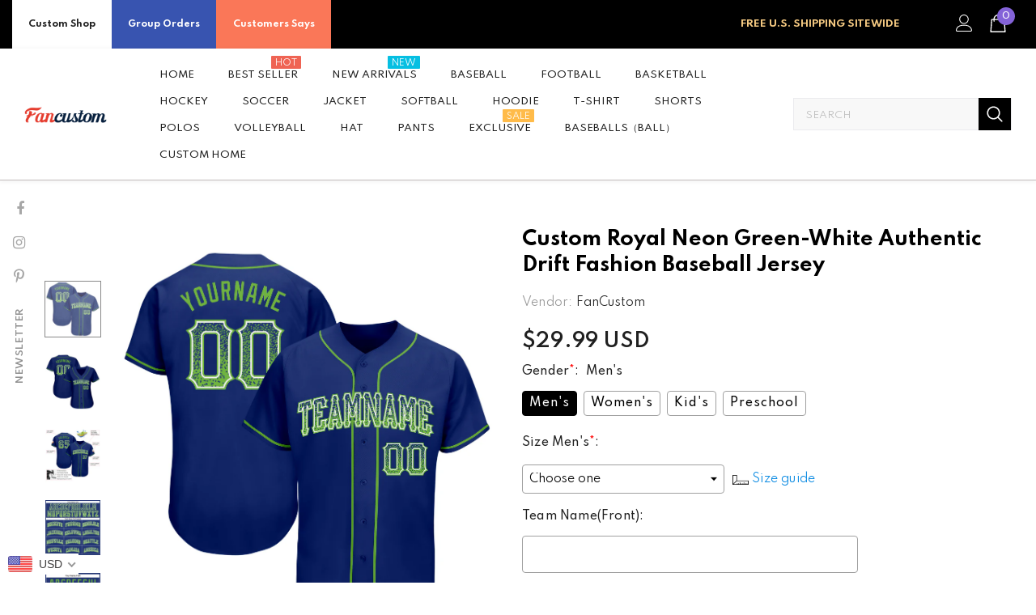

--- FILE ---
content_type: text/html; charset=utf-8
request_url: https://www.fancustom.com/products/build-royal-baseball-neon-green-jersey-white-authentic-drift-fashion-royal0276-discount
body_size: 93918
content:
  <!doctype html>
<!--[if lt IE 7]><html class="no-js lt-ie9 lt-ie8 lt-ie7" lang="en"> <![endif]-->
<!--[if IE 7]><html class="no-js lt-ie9 lt-ie8" lang="en"> <![endif]-->
<!--[if IE 8]><html class="no-js lt-ie9" lang="en"> <![endif]-->
<!--[if IE 9 ]><html class="ie9 no-js"> <![endif]-->
<!--[if (gt IE 9)|!(IE)]><!--> <html class="no-js"> <!--<![endif]-->
<head>
  <script> var ytProduct={"id":7607122231526,"title":"Custom Royal Neon Green-White Authentic Drift Fashion Baseball Jersey","handle":"build-royal-baseball-neon-green-jersey-white-authentic-drift-fashion-royal0276-discount","description":"Its classic full-button design features the name and number You Custom, leaving no doubt you'll have a unique look with this jersey! \u003cbr\u003eFeatures: \u003cbr\u003e1. Material: 100% Polyester \u003cbr\u003e2. Jersey with stitched tackle twill name \u0026amp; number \u003cbr\u003e3. Moisture-wicking fabric has spongy handle, good draping property and elasticity as well as good dimensional stability and wrinkle-resistance \u003cbr\u003e4. Breathable \u0026amp; Quick-Drying \u003cbr\u003e5. Athletic Cut \u0026amp; Exquisite stitching not easy to fall off \u003cbr\u003e6. Rounded droptail hem \u003cbr\u003e7. Full-button front \u003cbr\u003e8. Tagless Collar offers clean comfort \u003cbr\u003e9. Machine wash, Do Not Tumble Dry \u003cbr\u003e10. Imported \u003cbr\u003e11. Non-alcoholic Available For Wiping or Washing","published_at":"2022-02-10T10:07:14+08:00","created_at":"2022-02-10T10:07:14+08:00","vendor":"FanCustom","type":"Authentic Baseball","tags":["Font-Neon Green","Royal"],"price":2999,"price_min":2999,"price_max":2999,"available":true,"price_varies":false,"compare_at_price":0,"compare_at_price_min":0,"compare_at_price_max":0,"compare_at_price_varies":false,"variants":[{"id":42417872142566,"title":"Default Title","option1":"Default Title","option2":null,"option3":null,"sku":"Royal0276","requires_shipping":true,"taxable":false,"featured_image":null,"available":true,"name":"Custom Royal Neon Green-White Authentic Drift Fashion Baseball Jersey","public_title":null,"options":["Default Title"],"price":2999,"weight":1000,"compare_at_price":0,"inventory_management":"shopify","barcode":"MC22011003","requires_selling_plan":false,"selling_plan_allocations":[]}],"images":["\/\/www.fancustom.com\/cdn\/shop\/products\/royal_0276.jpg?v=1644459774","\/\/www.fancustom.com\/cdn\/shop\/products\/royal_0276-1.jpg?v=1644459773","\/\/www.fancustom.com\/cdn\/shop\/products\/royal_0276-2.jpg?v=1644459773","\/\/www.fancustom.com\/cdn\/shop\/products\/royal_0276-3.jpg?v=1644459773","\/\/www.fancustom.com\/cdn\/shop\/products\/royal_0276-4.jpg?v=1644459773"],"featured_image":"\/\/www.fancustom.com\/cdn\/shop\/products\/royal_0276.jpg?v=1644459774","options":["Title"],"media":[{"alt":null,"id":29306000212198,"position":1,"preview_image":{"aspect_ratio":1.0,"height":1001,"width":1001,"src":"\/\/www.fancustom.com\/cdn\/shop\/products\/royal_0276.jpg?v=1644459774"},"aspect_ratio":1.0,"height":1001,"media_type":"image","src":"\/\/www.fancustom.com\/cdn\/shop\/products\/royal_0276.jpg?v=1644459774","width":1001},{"alt":null,"id":29306000244966,"position":2,"preview_image":{"aspect_ratio":1.0,"height":1001,"width":1001,"src":"\/\/www.fancustom.com\/cdn\/shop\/products\/royal_0276-1.jpg?v=1644459773"},"aspect_ratio":1.0,"height":1001,"media_type":"image","src":"\/\/www.fancustom.com\/cdn\/shop\/products\/royal_0276-1.jpg?v=1644459773","width":1001},{"alt":null,"id":29306000277734,"position":3,"preview_image":{"aspect_ratio":1.0,"height":1001,"width":1001,"src":"\/\/www.fancustom.com\/cdn\/shop\/products\/royal_0276-2.jpg?v=1644459773"},"aspect_ratio":1.0,"height":1001,"media_type":"image","src":"\/\/www.fancustom.com\/cdn\/shop\/products\/royal_0276-2.jpg?v=1644459773","width":1001},{"alt":null,"id":29306000310502,"position":4,"preview_image":{"aspect_ratio":1.0,"height":1500,"width":1500,"src":"\/\/www.fancustom.com\/cdn\/shop\/products\/royal_0276-3.jpg?v=1644459773"},"aspect_ratio":1.0,"height":1500,"media_type":"image","src":"\/\/www.fancustom.com\/cdn\/shop\/products\/royal_0276-3.jpg?v=1644459773","width":1500},{"alt":null,"id":29306000343270,"position":5,"preview_image":{"aspect_ratio":1.0,"height":1500,"width":1500,"src":"\/\/www.fancustom.com\/cdn\/shop\/products\/royal_0276-4.jpg?v=1644459773"},"aspect_ratio":1.0,"height":1500,"media_type":"image","src":"\/\/www.fancustom.com\/cdn\/shop\/products\/royal_0276-4.jpg?v=1644459773","width":1500}],"requires_selling_plan":false,"selling_plan_groups":[],"content":"Its classic full-button design features the name and number You Custom, leaving no doubt you'll have a unique look with this jersey! \u003cbr\u003eFeatures: \u003cbr\u003e1. Material: 100% Polyester \u003cbr\u003e2. Jersey with stitched tackle twill name \u0026amp; number \u003cbr\u003e3. Moisture-wicking fabric has spongy handle, good draping property and elasticity as well as good dimensional stability and wrinkle-resistance \u003cbr\u003e4. Breathable \u0026amp; Quick-Drying \u003cbr\u003e5. Athletic Cut \u0026amp; Exquisite stitching not easy to fall off \u003cbr\u003e6. Rounded droptail hem \u003cbr\u003e7. Full-button front \u003cbr\u003e8. Tagless Collar offers clean comfort \u003cbr\u003e9. Machine wash, Do Not Tumble Dry \u003cbr\u003e10. Imported \u003cbr\u003e11. Non-alcoholic Available For Wiping or Washing"}; ytSettings ={"shop_currency":"USD","money_format2":"<span class=money>${{amount}} USD</span>","money_format_without_currency":"<span class=money>${{amount}}</span>"}; window.bcpo = window.bcpo || {}; ytCart = {"note":null,"attributes":{},"original_total_price":0,"total_price":0,"total_discount":0,"total_weight":0.0,"item_count":0,"items":[],"requires_shipping":false,"currency":"USD","items_subtotal_price":0,"cart_level_discount_applications":[],"checkout_charge_amount":0};</script>
  <link rel="stylesheet" type="text/css" href="https://bigtur.360yituo.com/turntable/customized.css"> 
  

  <!-- Basic page needs ================================================== -->
  <meta charset="utf-8">
  <meta http-equiv="X-UA-Compatible" content="IE=edge,chrome=1">
	
  <!-- Title and description ================================================== -->
   
  <title>
    Custom Royal Neon Green-White Authentic Drift Fashion Baseball Jersey Clearance
    
    

     &ndash; 
    FanCustom
    
  </title>
  

  
  <meta name="description" content="Custom Cheap Baseball White Authentic Drift Fashion Royal Jersey Neon Green Maker Online Store Free Shipping.">
  
  <script src="//www.fancustom.com/cdn/shop/t/61/assets/jquery.min.js?v=27607732117813816321767926323"></script>
  <script  src="https://bigtur.360yituo.com/turntable/custom_product_options.js?v=1.5"></script>
  <script  src="https://bigtur.360yituo.com/turntable/customized.js?v=1.5"></script>
  <!-- Product meta ================================================== -->
  


  <meta property="og:type" content="product">
  <meta property="og:title" content="Custom Royal Neon Green-White Authentic Drift Fashion Baseball Jersey">
  
  <meta property="og:image" content="http://www.fancustom.com/cdn/shop/products/royal_0276_grande.jpg?v=1644459774">
  <meta property="og:image:secure_url" content="https://www.fancustom.com/cdn/shop/products/royal_0276_grande.jpg?v=1644459774">
  
  <meta property="og:image" content="http://www.fancustom.com/cdn/shop/products/royal_0276-1_grande.jpg?v=1644459773">
  <meta property="og:image:secure_url" content="https://www.fancustom.com/cdn/shop/products/royal_0276-1_grande.jpg?v=1644459773">
  
  <meta property="og:image" content="http://www.fancustom.com/cdn/shop/products/royal_0276-2_grande.jpg?v=1644459773">
  <meta property="og:image:secure_url" content="https://www.fancustom.com/cdn/shop/products/royal_0276-2_grande.jpg?v=1644459773">
  
  <meta property="og:price:amount" content="29.99">
  <meta property="og:price:currency" content="USD">


  <meta property="og:description" content="Custom Cheap Baseball White Authentic Drift Fashion Royal Jersey Neon Green Maker Online Store Free Shipping.">


  <meta property="og:url" content="https://www.fancustom.com/products/build-royal-baseball-neon-green-jersey-white-authentic-drift-fashion-royal0276-discount">
  <meta property="og:site_name" content="FanCustom">
  <!-- /snippets/twitter-card.liquid -->





  <meta name="twitter:card" content="product">
  <meta name="twitter:title" content="Custom Royal Neon Green-White Authentic Drift Fashion Baseball Jersey">
  <meta name="twitter:description" content="Its classic full-button design features the name and number You Custom, leaving no doubt you&#39;ll have a unique look with this jersey! Features: 1. Material: 100% Polyester 2. Jersey with stitched tackle twill name &amp;amp; number 3. Moisture-wicking fabric has spongy handle, good draping property and elasticity as well as good dimensional stability and wrinkle-resistance 4. Breathable &amp;amp; Quick-Drying 5. Athletic Cut &amp;amp; Exquisite stitching not easy to fall off 6. Rounded droptail hem 7. Full-button front 8. Tagless Collar offers clean comfort 9. Machine wash, Do Not Tumble Dry 10. Imported 11. Non-alcoholic Available For Wiping or Washing">
  <meta name="twitter:image" content="https://www.fancustom.com/cdn/shop/products/royal_0276_medium.jpg?v=1644459774">
  <meta name="twitter:image:width" content="240">
  <meta name="twitter:image:height" content="240">
  <meta name="twitter:label1" content="Price">
  <meta name="twitter:data1" content="$29.99 USD">
  
  <meta name="twitter:label2" content="Brand">
  <meta name="twitter:data2" content="FanCustom">
  



  <!-- Helpers ================================================== -->
  <link rel="canonical" href="https://www.fancustom.com/products/build-royal-baseball-neon-green-jersey-white-authentic-drift-fashion-royal0276-discount">
  <link canonical-shop-url="https://www.fancustom.com/">
  <meta name="viewport" content="width=device-width,initial-scale=1">
  <link rel="preload" href="//www.fancustom.com/cdn/shop/t/61/assets/vendor.min.css?v=51616302561321206221767926323" as="style">
  <link rel="preload" href="//www.fancustom.com/cdn/shop/t/61/assets/theme-styles.css?v=148937289606895701411768974487" as="style">
  <link rel="preload" href="//www.fancustom.com/cdn/shop/t/61/assets/theme-styles-responsive.css?v=27698816641873855791767926323" as="style">
  <link rel="preload" href="//www.fancustom.com/cdn/shop/t/61/assets/theme-settings.css?v=151127593707433124961767926323" as="style">
  <link rel="preload" href="//www.fancustom.com/cdn/shop/t/61/assets/header-05.css?v=180687859257110468381767926323" as="style">
  <link rel="preload" href="//www.fancustom.com/cdn/shop/t/61/assets/header-06.css?v=160011533284250849161768974490" as="style">
  <link rel="preload" href="//www.fancustom.com/cdn/shop/t/61/assets/header-07.css?v=100353581849455261521767926323" as="style">
  <link rel="preload" href="//www.fancustom.com/cdn/shop/t/61/assets/header-08.css?v=110770940473052809951767926323" as="style">
  <link rel="preload" href="//www.fancustom.com/cdn/shop/t/61/assets/footer-06.css?v=132629616272968652451767926323" as="style">
  <link rel="preload" href="//www.fancustom.com/cdn/shop/t/61/assets/footer-07.css?v=19457261069086938391767926323" as="style">
  <link rel="preload" href="//www.fancustom.com/cdn/shop/t/61/assets/footer-08.css?v=17161311055609253561767926323" as="style">
  <link rel="preload" href="//www.fancustom.com/cdn/shop/t/61/assets/footer-09.css?v=31723816694365087181767926323" as="style">
  <link rel="preload" href="//www.fancustom.com/cdn/shop/t/61/assets/product-skin.css?v=86030726725359264551767926323" as="style">
  <link rel="preload" href="//www.fancustom.com/cdn/shop/t/61/assets/layout_style_1170.css?v=175837568721092489071767926323" as="style">
  <link rel="preload" href="//www.fancustom.com/cdn/shop/t/61/assets/layout_style_fullwidth.css?v=139908533630461757151767926323" as="style">
  <link rel="preload" href="//www.fancustom.com/cdn/shop/t/61/assets/layout_style_flower.css?v=46301794337413993831767926323" as="style">
  <link rel="preload" href="//www.fancustom.com/cdn/shop/t/61/assets/layout_style_suppermarket.css?v=128954938120041481171767926323" as="style">
  <link rel="preload" href="//www.fancustom.com/cdn/shop/t/61/assets/layout_style_surfup.css?v=6333508663724808751767926323" as="style">
  <link rel="preload" href="//www.fancustom.com/cdn/shop/t/61/assets/product-supermarket.css?v=53945085461350024081767926323" as="style">
  <script src="//www.fancustom.com/cdn/shop/t/61/assets/new_function.js?v=23920766783465315241767926323"></script>
    <link href="//www.fancustom.com/cdn/shop/t/61/assets/new_css.css?v=22715470370260879261768546385" rel="stylesheet" type="text/css" media="all" />
  <!-- Favicon -->
  
  <link rel="shortcut icon" href="//www.fancustom.com/cdn/shop/files/7-16-5_F_32x32.png?v=1657961691" type="image/png">
  
  
  <!-- Styles -->
  <style>
    
@import url('https://fonts.googleapis.com/css?family=Spartan:300,300i,400,400i,500,500i,600,600i,700,700i,800,800i&display=swap');
			    

          
			        
          
    
    :root {
      --font_size: 14px;
      --font_size_minus1: 13px;
      --font_size_minus2: 12px;
      --font_size_minus3: 11px;
      --font_size_minus4: 10px;
      --font_size_plus1: 15px;
      --font_size_plus2: 16px;
      --font_size_plus3: 17px;
      --font_size_plus4: 18px;
      --font_size_plus5: 19px;
      --font_size_plus6: 20px;
      --font_size_plus7: 21px;
      --font_size_plus8: 22px;
      --font_size_plus9: 23px;
      --font_size_plus10: 24px;
      --font_size_plus11: 25px;
      --font_size_plus12: 26px;
      --font_size_plus13: 27px;
      --font_size_plus14: 28px;
      --font_size_plus15: 29px;
      --font_size_plus16: 30px;
      --font_size_plus18: 32px;
      --font_size_plus21: 35px;
      --font_size_plus22: 36px;
      --font_size_plus23: 37px;
      --font_size_plus24: 38px;
      --font_size_plus29: 43px;
      --font_size_plus33: 47px;
      --font_size_plus34: 48px;

	  --fonts_name: Spartan;
	  --fonts_name_2: Spartan;

      /* Color */
      --body_bg: #ffffff;
      --body_color: #505050;
      --link_color: #0688e2;
      --link_color_hover: #232323;
      --link_color_underline: rgba(6, 136, 226, 0.3);

      /* Breadcrumb */
      --breadcrumb_color : #999999;
      --breadcrumb_text_transform : capitalize;

      /* Header and Title */
      --page_title_font_size: 20px;
      --page_title_font_size_minus4: 16px;
      --page_title_font_size_minus6: 14px;
      --page_title_font_size_plus5: 25px;
      --page_title_color: #202020;
      --page_title_text_align : left;
      --page_title_color_underline: rgba(32, 32, 32, 0.3);

      /* Product  */
      --product_name_font_size: 13px;
      --product_name_line_height: 24px;
      --product_text_transform: capitalize;
      --product_name_font_weight: 400;
      --product_name_text_align: center;
      --product_vendor_text_transform: uppercase;
      --product_vendor_font_weight: 600;
      --product_vendor_font_size: 11px;

      --color_title_pr: #000000;
      --color_title_pr_hover: #000000;
      --color_title_pr_hover_underline: rgba(0, 0, 0, 0.3);
      --color_vendor : #202020;
      --sale_text : #ffffff;
      --bg_sale : #ed4649;
      --custom_label_text : #202020;
      --custom_label_bg : #ffffff;
      --bundle_label_text : #ffffff;
      --bundle_label_bg : #232323;
      --new_label_text : #ffffff;
      --new_label_bg : #4988f4;
      --new_label_border : #ffffff;
      --sold_out_text : #808080;
      --bg_sold_out : #ffffff;
      --color_price: #202020;
      --color_price_sale: #d81e41;
      --color_compare_price: #808080;
      --color_compare_product: #fff;
      
        --color_quick_view: #202020;
        --bg_quick_view: #000000;
      
      --border_quick_view: transparent;
      --color_wishlist: #0e0e0e;
      --bg_wishlist: rgba(0,0,0,0);
      --border_wishlist: transparent;
      --bg_wishlist_active: #ffe5e5;

      /* Button 1 */
      --background_1: #f44336;
      --color_1 : #ffffff;
      --border_1 : #8463d8;

      /* Button 2 */
      --background_2: #202020;
      --color_2 : #ffffff;
      --border_2 : #202020;

      /* Button 3 */
      --background_3: #f44336;
      --color_3 : #ffffff;
      --border_3 : #808080;

      /* Button Add To Cart */
      --color_add_to_cart : #fff;
      --border_add_to_cart : #000;
      --background_add_to_cart : #000;

      --color_add_to_cart_hover : #000;
      --border_add_to_cart_hover : #000;
      --background_add_to_cart_hover : #fff;


      /* Button */
      
        --button_font_family: Spartan;
      
      --button_font_size: px;
      --button_font_weight: ;
      --button_border_radius: px;
      --button_border_width: px;
      --button_border_style: ;
      --button_text_align: ;
      --button_text_transform: ;
      --button_letter_spacing: ;
      --button_padding_top: px;
      --button_padding_bottom: px;
      --button_padding_left: px;
      --button_padding_right: px;

      

      /* Border Color */
      --border_widget_title : #e0e0e0;
      --border_color_1 : #ebebeb;
      --border_color_2: #e7e7e7;
      --border_page_title: #eaeaea;
      --border_input: #cbcbcb;
      --border_checkbox: #d0d0d0;
      --border_dropdown: #dadada;
      --border_bt_sidebar : #f6f6f6;
      --color_icon_drop: #6b6b6b;

      
          --color_ipt: #3c3c3c;
        

      
        
          --color_slick_arrow: #323232;
          --color_border_slick_arrow: #323232;
          --color_bg_slick_arrow: #ffffff;
        
      

      /*color Mobile*/

      --color_menu_mb: #232323;
      --color_menu_level3: #3c3c3c;

      /* Mixin ================= */
      

  		  
           --font_size_btn: 15px;   
        

        
            --padding_btn: 7px 15px 7px;
        

        
          --letter_spacing_btn: .05em;
        

        
          --padding_btn_qv_add_to_cart: 12px 15px 10px;
        
          --padding_btn_bundle: 10px 15px 8px 15px;
        

      
      
          --color-price-box: var(--color_compare_price);
      

      --color_review: #000000;
      --color_review_empty: #cccccc;

      --border-product-image: #e6e6e6;

      
      --border-radius-17: 17px;
      --border-radius-50: 50%;
      

      --ask_an_expert_positon: 20vh;
      --ask_an_expert_positon_tb: 14vh;
    }
</style>
  <link href="//www.fancustom.com/cdn/shop/t/61/assets/vendor.min.css?v=51616302561321206221767926323" rel="stylesheet" type="text/css" media="all" />
<link href="//www.fancustom.com/cdn/shop/t/61/assets/theme-styles.css?v=148937289606895701411768974487" rel="stylesheet" type="text/css" media="all" />
<link href="//www.fancustom.com/cdn/shop/t/61/assets/theme-styles-responsive.css?v=27698816641873855791767926323" rel="stylesheet" type="text/css" media="all" />
<link href="//www.fancustom.com/cdn/shop/t/61/assets/theme-settings.css?v=151127593707433124961767926323" rel="stylesheet" type="text/css" media="all" />







	<link href="//www.fancustom.com/cdn/shop/t/61/assets/header-06.css?v=160011533284250849161768974490" rel="stylesheet" type="text/css" media="all" />









	<link href="//www.fancustom.com/cdn/shop/t/61/assets/footer-07.css?v=19457261069086938391767926323" rel="stylesheet" type="text/css" media="all" />









	<link href="//www.fancustom.com/cdn/shop/t/61/assets/product-supermarket.css?v=53945085461350024081767926323" rel="stylesheet" type="text/css" media="all" />














  
   <!-- Scripts -->
  <script src="//www.fancustom.com/cdn/shop/t/61/assets/jquery.min.js?v=27607732117813816321767926323" type="text/javascript"></script>
<script src="//www.fancustom.com/cdn/shop/t/61/assets/jquery-cookie.min.js?v=72365755745404048181767926323" type="text/javascript"></script>
<script src="//www.fancustom.com/cdn/shop/t/61/assets/lazysizes.min.js?v=84414966064882348651767926323" type="text/javascript"></script>

<script>
  	window.lazySizesConfig = window.lazySizesConfig || {};
    lazySizesConfig.loadMode = 1;
    window.lazySizesConfig.init = false;
    lazySizes.init();
  
    window.ajax_cart = "upsell";
    window.money_format = "<span class=money>${{amount}}</span>";//"<span class=money>${{amount}} USD</span>";
    window.shop_currency = "USD";
    window.show_multiple_currencies = false;
    window.use_color_swatch = true;
    window.product_variant_name = false;
        window.color_swatch_style = "variant";
    window.enable_sidebar_multiple_choice = true;
    window.file_url = "//www.fancustom.com/cdn/shop/files/?v=8500";
    window.asset_url = "";
    window.router = "";
    window.swatch_recently = "color, couleur";
    window.label_sale = "discount_sale";
    window.layout_style = "layout_style_1";
    window.layout_home = "";
    window.product_style = "supermarket";
    window.category_style = "default";
    window.layout_body = "default";
        
    window.inventory_text = {
        in_stock: "In stock",
        many_in_stock: "Many in stock",
        out_of_stock: "Out of stock",
        add_to_cart: "Add to cart",
        add_all_to_cart: "Add all to Cart",
        sold_out: "Sold Out",
        select_options : "Select options",
        unavailable: "Sold Out",
        view_all_collection: "View All",
        no_more_product: "No more product",
        show_options: "Show Variants",
        hide_options: "Hide Variants",
        adding : "Adding",
        thank_you : "Thank You",
        add_more : "Add More",
        cart_feedback : "Added",
        add_wishlist : "Add to Wish List",
        remove_wishlist : "Remove Wish List",
        add_wishlist_1 : "Add to wishlist",
        remove_wishlist_1 : "Remove wishlist",
        previous: "Prev",
        next: "Next",
      	pre_order : "Pre Order",
        hotStock: "Hurry up! only [inventory] left",
        view_more: "View All",
        view_less : "View Less",
        show_more: "Show More",
        show_less : "Show Less",
        days : "Days",
        hours : "Hours",
        mins : "Mins",
        secs : "Secs",

        customlabel: "Custom Label",
        newlabel: "New",
        salelabel: "Sale",
        soldoutlabel: "Sold Out",
        bundlelabel: "Bundle",

        message_compare : "You must select at least two products to compare!",
        message_iscart : "is added to your shopping cart.",

        add_compare : "Add to compare",
        remove_compare : "Remove compare",
        remove: "Remove",
        warning_quantity: "Maximum quantity",
    };
    window.multi_lang = false;
    window.collection_pagination_type = "button";

    window.newsletter_popup = true;
    window.hidden_newsletter = true;
    window.option_ptoduct1 = "size";
    window.option_ptoduct2 = "color";
    window.option_ptoduct3 = "option 3"

    /* Free Shipping Message */
    window.free_shipping_color1 = "#f44336";  
    window.free_shipping_color2 = "#ff9800";
    window.free_shipping_color3 = "#69c69c";
    window.free_shipping_price = 800;
    window.free_shipping_text = {
        free_shipping_message_1: "You qualify for free shipping!",
        free_shipping_message_2:"Only",
        free_shipping_message_3: "away from",
        free_shipping_message_4: "free shipping",
        free_shipping_1: "Free",
        free_shipping_2: "TBD",
    }

</script>

  <!-- Header hook for plugins ================================ -->
  <script>window.performance && window.performance.mark && window.performance.mark('shopify.content_for_header.start');</script><meta id="shopify-digital-wallet" name="shopify-digital-wallet" content="/44754239638/digital_wallets/dialog">
<meta name="shopify-checkout-api-token" content="c94eef020e7b34439cbc7a2d205cf1a6">
<meta id="in-context-paypal-metadata" data-shop-id="44754239638" data-venmo-supported="true" data-environment="production" data-locale="en_US" data-paypal-v4="true" data-currency="USD">
<link rel="alternate" type="application/json+oembed" href="https://www.fancustom.com/products/build-royal-baseball-neon-green-jersey-white-authentic-drift-fashion-royal0276-discount.oembed">
<script async="async" src="/checkouts/internal/preloads.js?locale=en-US"></script>
<link rel="preconnect" href="https://shop.app" crossorigin="anonymous">
<script async="async" src="https://shop.app/checkouts/internal/preloads.js?locale=en-US&shop_id=44754239638" crossorigin="anonymous"></script>
<script id="shopify-features" type="application/json">{"accessToken":"c94eef020e7b34439cbc7a2d205cf1a6","betas":["rich-media-storefront-analytics"],"domain":"www.fancustom.com","predictiveSearch":true,"shopId":44754239638,"locale":"en"}</script>
<script>var Shopify = Shopify || {};
Shopify.shop = "fancustom.myshopify.com";
Shopify.locale = "en";
Shopify.currency = {"active":"USD","rate":"1.0"};
Shopify.country = "US";
Shopify.theme = {"name":"Ella-5.1.0-sections Menu","id":155507359974,"schema_name":"Ella","schema_version":"5.1.0","theme_store_id":null,"role":"main"};
Shopify.theme.handle = "null";
Shopify.theme.style = {"id":null,"handle":null};
Shopify.cdnHost = "www.fancustom.com/cdn";
Shopify.routes = Shopify.routes || {};
Shopify.routes.root = "/";</script>
<script type="module">!function(o){(o.Shopify=o.Shopify||{}).modules=!0}(window);</script>
<script>!function(o){function n(){var o=[];function n(){o.push(Array.prototype.slice.apply(arguments))}return n.q=o,n}var t=o.Shopify=o.Shopify||{};t.loadFeatures=n(),t.autoloadFeatures=n()}(window);</script>
<script>
  window.ShopifyPay = window.ShopifyPay || {};
  window.ShopifyPay.apiHost = "shop.app\/pay";
  window.ShopifyPay.redirectState = null;
</script>
<script id="shop-js-analytics" type="application/json">{"pageType":"product"}</script>
<script defer="defer" async type="module" src="//www.fancustom.com/cdn/shopifycloud/shop-js/modules/v2/client.init-shop-cart-sync_BT-GjEfc.en.esm.js"></script>
<script defer="defer" async type="module" src="//www.fancustom.com/cdn/shopifycloud/shop-js/modules/v2/chunk.common_D58fp_Oc.esm.js"></script>
<script defer="defer" async type="module" src="//www.fancustom.com/cdn/shopifycloud/shop-js/modules/v2/chunk.modal_xMitdFEc.esm.js"></script>
<script type="module">
  await import("//www.fancustom.com/cdn/shopifycloud/shop-js/modules/v2/client.init-shop-cart-sync_BT-GjEfc.en.esm.js");
await import("//www.fancustom.com/cdn/shopifycloud/shop-js/modules/v2/chunk.common_D58fp_Oc.esm.js");
await import("//www.fancustom.com/cdn/shopifycloud/shop-js/modules/v2/chunk.modal_xMitdFEc.esm.js");

  window.Shopify.SignInWithShop?.initShopCartSync?.({"fedCMEnabled":true,"windoidEnabled":true});

</script>
<script>
  window.Shopify = window.Shopify || {};
  if (!window.Shopify.featureAssets) window.Shopify.featureAssets = {};
  window.Shopify.featureAssets['shop-js'] = {"shop-cart-sync":["modules/v2/client.shop-cart-sync_DZOKe7Ll.en.esm.js","modules/v2/chunk.common_D58fp_Oc.esm.js","modules/v2/chunk.modal_xMitdFEc.esm.js"],"init-fed-cm":["modules/v2/client.init-fed-cm_B6oLuCjv.en.esm.js","modules/v2/chunk.common_D58fp_Oc.esm.js","modules/v2/chunk.modal_xMitdFEc.esm.js"],"shop-cash-offers":["modules/v2/client.shop-cash-offers_D2sdYoxE.en.esm.js","modules/v2/chunk.common_D58fp_Oc.esm.js","modules/v2/chunk.modal_xMitdFEc.esm.js"],"shop-login-button":["modules/v2/client.shop-login-button_QeVjl5Y3.en.esm.js","modules/v2/chunk.common_D58fp_Oc.esm.js","modules/v2/chunk.modal_xMitdFEc.esm.js"],"pay-button":["modules/v2/client.pay-button_DXTOsIq6.en.esm.js","modules/v2/chunk.common_D58fp_Oc.esm.js","modules/v2/chunk.modal_xMitdFEc.esm.js"],"shop-button":["modules/v2/client.shop-button_DQZHx9pm.en.esm.js","modules/v2/chunk.common_D58fp_Oc.esm.js","modules/v2/chunk.modal_xMitdFEc.esm.js"],"avatar":["modules/v2/client.avatar_BTnouDA3.en.esm.js"],"init-windoid":["modules/v2/client.init-windoid_CR1B-cfM.en.esm.js","modules/v2/chunk.common_D58fp_Oc.esm.js","modules/v2/chunk.modal_xMitdFEc.esm.js"],"init-shop-for-new-customer-accounts":["modules/v2/client.init-shop-for-new-customer-accounts_C_vY_xzh.en.esm.js","modules/v2/client.shop-login-button_QeVjl5Y3.en.esm.js","modules/v2/chunk.common_D58fp_Oc.esm.js","modules/v2/chunk.modal_xMitdFEc.esm.js"],"init-shop-email-lookup-coordinator":["modules/v2/client.init-shop-email-lookup-coordinator_BI7n9ZSv.en.esm.js","modules/v2/chunk.common_D58fp_Oc.esm.js","modules/v2/chunk.modal_xMitdFEc.esm.js"],"init-shop-cart-sync":["modules/v2/client.init-shop-cart-sync_BT-GjEfc.en.esm.js","modules/v2/chunk.common_D58fp_Oc.esm.js","modules/v2/chunk.modal_xMitdFEc.esm.js"],"shop-toast-manager":["modules/v2/client.shop-toast-manager_DiYdP3xc.en.esm.js","modules/v2/chunk.common_D58fp_Oc.esm.js","modules/v2/chunk.modal_xMitdFEc.esm.js"],"init-customer-accounts":["modules/v2/client.init-customer-accounts_D9ZNqS-Q.en.esm.js","modules/v2/client.shop-login-button_QeVjl5Y3.en.esm.js","modules/v2/chunk.common_D58fp_Oc.esm.js","modules/v2/chunk.modal_xMitdFEc.esm.js"],"init-customer-accounts-sign-up":["modules/v2/client.init-customer-accounts-sign-up_iGw4briv.en.esm.js","modules/v2/client.shop-login-button_QeVjl5Y3.en.esm.js","modules/v2/chunk.common_D58fp_Oc.esm.js","modules/v2/chunk.modal_xMitdFEc.esm.js"],"shop-follow-button":["modules/v2/client.shop-follow-button_CqMgW2wH.en.esm.js","modules/v2/chunk.common_D58fp_Oc.esm.js","modules/v2/chunk.modal_xMitdFEc.esm.js"],"checkout-modal":["modules/v2/client.checkout-modal_xHeaAweL.en.esm.js","modules/v2/chunk.common_D58fp_Oc.esm.js","modules/v2/chunk.modal_xMitdFEc.esm.js"],"shop-login":["modules/v2/client.shop-login_D91U-Q7h.en.esm.js","modules/v2/chunk.common_D58fp_Oc.esm.js","modules/v2/chunk.modal_xMitdFEc.esm.js"],"lead-capture":["modules/v2/client.lead-capture_BJmE1dJe.en.esm.js","modules/v2/chunk.common_D58fp_Oc.esm.js","modules/v2/chunk.modal_xMitdFEc.esm.js"],"payment-terms":["modules/v2/client.payment-terms_Ci9AEqFq.en.esm.js","modules/v2/chunk.common_D58fp_Oc.esm.js","modules/v2/chunk.modal_xMitdFEc.esm.js"]};
</script>
<script>(function() {
  var isLoaded = false;
  function asyncLoad() {
    if (isLoaded) return;
    isLoaded = true;
    var urls = ["https:\/\/contactform.hulkapps.com\/skeletopapp.js?shop=fancustom.myshopify.com","https:\/\/loox.io\/widget\/Nk-sHlltBc\/loox.1617953066414.js?shop=fancustom.myshopify.com","https:\/\/str.rise-ai.com\/?shop=fancustom.myshopify.com","https:\/\/strn.rise-ai.com\/?shop=fancustom.myshopify.com","\/\/cdn.shopify.com\/proxy\/eb760b8db1fedd9178b2cfe0078a9311bfc15df1902c4c7d06af5e84abc2f2b6\/api.goaffpro.com\/loader.js?shop=fancustom.myshopify.com\u0026sp-cache-control=cHVibGljLCBtYXgtYWdlPTkwMA","https:\/\/gtranslate.io\/shopify\/gtranslate.js?shop=fancustom.myshopify.com","https:\/\/d9fvwtvqz2fm1.cloudfront.net\/shop\/js\/discount-on-cart-pro.min.js?shop=fancustom.myshopify.com","https:\/\/sdks.zalify.com\/pixel.js?wid=clbbjgspm1684391qln0nrpgxfr\u0026shop=fancustom.myshopify.com","https:\/\/s3.eu-west-1.amazonaws.com\/production-klarna-il-shopify-osm\/d3bc5d6366701989e2db5a93793900883f2d31a6\/fancustom.myshopify.com-1769149709197.js?shop=fancustom.myshopify.com"];
    for (var i = 0; i < urls.length; i++) {
      var s = document.createElement('script');
      s.type = 'text/javascript';
      s.async = true;
      s.src = urls[i];
      var x = document.getElementsByTagName('script')[0];
      x.parentNode.insertBefore(s, x);
    }
  };
  if(window.attachEvent) {
    window.attachEvent('onload', asyncLoad);
  } else {
    window.addEventListener('load', asyncLoad, false);
  }
})();</script>
<script id="__st">var __st={"a":44754239638,"offset":28800,"reqid":"6b56b431-bb23-4f7b-a5b7-5dd972d862ea-1769261905","pageurl":"www.fancustom.com\/products\/build-royal-baseball-neon-green-jersey-white-authentic-drift-fashion-royal0276-discount","u":"86ec7bd8837d","p":"product","rtyp":"product","rid":7607122231526};</script>
<script>window.ShopifyPaypalV4VisibilityTracking = true;</script>
<script id="captcha-bootstrap">!function(){'use strict';const t='contact',e='account',n='new_comment',o=[[t,t],['blogs',n],['comments',n],[t,'customer']],c=[[e,'customer_login'],[e,'guest_login'],[e,'recover_customer_password'],[e,'create_customer']],r=t=>t.map((([t,e])=>`form[action*='/${t}']:not([data-nocaptcha='true']) input[name='form_type'][value='${e}']`)).join(','),a=t=>()=>t?[...document.querySelectorAll(t)].map((t=>t.form)):[];function s(){const t=[...o],e=r(t);return a(e)}const i='password',u='form_key',d=['recaptcha-v3-token','g-recaptcha-response','h-captcha-response',i],f=()=>{try{return window.sessionStorage}catch{return}},m='__shopify_v',_=t=>t.elements[u];function p(t,e,n=!1){try{const o=window.sessionStorage,c=JSON.parse(o.getItem(e)),{data:r}=function(t){const{data:e,action:n}=t;return t[m]||n?{data:e,action:n}:{data:t,action:n}}(c);for(const[e,n]of Object.entries(r))t.elements[e]&&(t.elements[e].value=n);n&&o.removeItem(e)}catch(o){console.error('form repopulation failed',{error:o})}}const l='form_type',E='cptcha';function T(t){t.dataset[E]=!0}const w=window,h=w.document,L='Shopify',v='ce_forms',y='captcha';let A=!1;((t,e)=>{const n=(g='f06e6c50-85a8-45c8-87d0-21a2b65856fe',I='https://cdn.shopify.com/shopifycloud/storefront-forms-hcaptcha/ce_storefront_forms_captcha_hcaptcha.v1.5.2.iife.js',D={infoText:'Protected by hCaptcha',privacyText:'Privacy',termsText:'Terms'},(t,e,n)=>{const o=w[L][v],c=o.bindForm;if(c)return c(t,g,e,D).then(n);var r;o.q.push([[t,g,e,D],n]),r=I,A||(h.body.append(Object.assign(h.createElement('script'),{id:'captcha-provider',async:!0,src:r})),A=!0)});var g,I,D;w[L]=w[L]||{},w[L][v]=w[L][v]||{},w[L][v].q=[],w[L][y]=w[L][y]||{},w[L][y].protect=function(t,e){n(t,void 0,e),T(t)},Object.freeze(w[L][y]),function(t,e,n,w,h,L){const[v,y,A,g]=function(t,e,n){const i=e?o:[],u=t?c:[],d=[...i,...u],f=r(d),m=r(i),_=r(d.filter((([t,e])=>n.includes(e))));return[a(f),a(m),a(_),s()]}(w,h,L),I=t=>{const e=t.target;return e instanceof HTMLFormElement?e:e&&e.form},D=t=>v().includes(t);t.addEventListener('submit',(t=>{const e=I(t);if(!e)return;const n=D(e)&&!e.dataset.hcaptchaBound&&!e.dataset.recaptchaBound,o=_(e),c=g().includes(e)&&(!o||!o.value);(n||c)&&t.preventDefault(),c&&!n&&(function(t){try{if(!f())return;!function(t){const e=f();if(!e)return;const n=_(t);if(!n)return;const o=n.value;o&&e.removeItem(o)}(t);const e=Array.from(Array(32),(()=>Math.random().toString(36)[2])).join('');!function(t,e){_(t)||t.append(Object.assign(document.createElement('input'),{type:'hidden',name:u})),t.elements[u].value=e}(t,e),function(t,e){const n=f();if(!n)return;const o=[...t.querySelectorAll(`input[type='${i}']`)].map((({name:t})=>t)),c=[...d,...o],r={};for(const[a,s]of new FormData(t).entries())c.includes(a)||(r[a]=s);n.setItem(e,JSON.stringify({[m]:1,action:t.action,data:r}))}(t,e)}catch(e){console.error('failed to persist form',e)}}(e),e.submit())}));const S=(t,e)=>{t&&!t.dataset[E]&&(n(t,e.some((e=>e===t))),T(t))};for(const o of['focusin','change'])t.addEventListener(o,(t=>{const e=I(t);D(e)&&S(e,y())}));const B=e.get('form_key'),M=e.get(l),P=B&&M;t.addEventListener('DOMContentLoaded',(()=>{const t=y();if(P)for(const e of t)e.elements[l].value===M&&p(e,B);[...new Set([...A(),...v().filter((t=>'true'===t.dataset.shopifyCaptcha))])].forEach((e=>S(e,t)))}))}(h,new URLSearchParams(w.location.search),n,t,e,['guest_login'])})(!0,!0)}();</script>
<script integrity="sha256-4kQ18oKyAcykRKYeNunJcIwy7WH5gtpwJnB7kiuLZ1E=" data-source-attribution="shopify.loadfeatures" defer="defer" src="//www.fancustom.com/cdn/shopifycloud/storefront/assets/storefront/load_feature-a0a9edcb.js" crossorigin="anonymous"></script>
<script crossorigin="anonymous" defer="defer" src="//www.fancustom.com/cdn/shopifycloud/storefront/assets/shopify_pay/storefront-65b4c6d7.js?v=20250812"></script>
<script data-source-attribution="shopify.dynamic_checkout.dynamic.init">var Shopify=Shopify||{};Shopify.PaymentButton=Shopify.PaymentButton||{isStorefrontPortableWallets:!0,init:function(){window.Shopify.PaymentButton.init=function(){};var t=document.createElement("script");t.src="https://www.fancustom.com/cdn/shopifycloud/portable-wallets/latest/portable-wallets.en.js",t.type="module",document.head.appendChild(t)}};
</script>
<script data-source-attribution="shopify.dynamic_checkout.buyer_consent">
  function portableWalletsHideBuyerConsent(e){var t=document.getElementById("shopify-buyer-consent"),n=document.getElementById("shopify-subscription-policy-button");t&&n&&(t.classList.add("hidden"),t.setAttribute("aria-hidden","true"),n.removeEventListener("click",e))}function portableWalletsShowBuyerConsent(e){var t=document.getElementById("shopify-buyer-consent"),n=document.getElementById("shopify-subscription-policy-button");t&&n&&(t.classList.remove("hidden"),t.removeAttribute("aria-hidden"),n.addEventListener("click",e))}window.Shopify?.PaymentButton&&(window.Shopify.PaymentButton.hideBuyerConsent=portableWalletsHideBuyerConsent,window.Shopify.PaymentButton.showBuyerConsent=portableWalletsShowBuyerConsent);
</script>
<script data-source-attribution="shopify.dynamic_checkout.cart.bootstrap">document.addEventListener("DOMContentLoaded",(function(){function t(){return document.querySelector("shopify-accelerated-checkout-cart, shopify-accelerated-checkout")}if(t())Shopify.PaymentButton.init();else{new MutationObserver((function(e,n){t()&&(Shopify.PaymentButton.init(),n.disconnect())})).observe(document.body,{childList:!0,subtree:!0})}}));
</script>
<link id="shopify-accelerated-checkout-styles" rel="stylesheet" media="screen" href="https://www.fancustom.com/cdn/shopifycloud/portable-wallets/latest/accelerated-checkout-backwards-compat.css" crossorigin="anonymous">
<style id="shopify-accelerated-checkout-cart">
        #shopify-buyer-consent {
  margin-top: 1em;
  display: inline-block;
  width: 100%;
}

#shopify-buyer-consent.hidden {
  display: none;
}

#shopify-subscription-policy-button {
  background: none;
  border: none;
  padding: 0;
  text-decoration: underline;
  font-size: inherit;
  cursor: pointer;
}

#shopify-subscription-policy-button::before {
  box-shadow: none;
}

      </style>

<script>window.performance && window.performance.mark && window.performance.mark('shopify.content_for_header.end');</script>

  <!--[if lt IE 9]>
  <script src="//html5shiv.googlecode.com/svn/trunk/html5.js" type="text/javascript"></script>
  <![endif]-->

  
  
  

  <script>

    Shopify.productOptionsMap = {};
    Shopify.quickViewOptionsMap = {};

    Shopify.updateOptionsInSelector = function(selectorIndex, wrapperSlt) {
        Shopify.optionsMap = wrapperSlt === '.product' ? Shopify.productOptionsMap : Shopify.quickViewOptionsMap;

        switch (selectorIndex) {
            case 0:
                var key = 'root';
                var selector = $(wrapperSlt + ' .single-option-selector:eq(0)');
                break;
            case 1:
                var key = $(wrapperSlt + ' .single-option-selector:eq(0)').val();
                var selector = $(wrapperSlt + ' .single-option-selector:eq(1)');
                break;
            case 2:
                var key = $(wrapperSlt + ' .single-option-selector:eq(0)').val();
                key += ' / ' + $(wrapperSlt + ' .single-option-selector:eq(1)').val();
                var selector = $(wrapperSlt + ' .single-option-selector:eq(2)');
        }

        var initialValue = selector.val();
        selector.empty();

        var availableOptions = Shopify.optionsMap[key];

        if (availableOptions && availableOptions.length) {
            for (var i = 0; i < availableOptions.length; i++) {
                var option = availableOptions[i].replace('-sold-out','');
                var newOption = $('<option></option>').val(option).html(option);

                selector.append(newOption);
            }

            $(wrapperSlt + ' .swatch[data-option-index="' + selectorIndex + '"] .swatch-element').each(function() {
                // debugger;
                if ($.inArray($(this).attr('data-value'), availableOptions) !== -1) {
                    $(this).addClass('available').removeClass('soldout').find(':radio').prop('disabled',false).prop('checked',true);
                }
                else {
                    if ($.inArray($(this).attr('data-value') + '-sold-out', availableOptions) !== -1) {
                        $(this).addClass('available').addClass('soldout').find(':radio').prop('disabled',false).prop('checked',true);
                    } else {
                        $(this).removeClass('available').addClass('soldout').find(':radio').prop('disabled',true).prop('checked',false);
                    }
                    
                }
            });

            if ($.inArray(initialValue, availableOptions) !== -1) {
                selector.val(initialValue);
            }

            selector.trigger('change');
        };
    };

    Shopify.linkOptionSelectors = function(product, wrapperSlt, check) {
        // Building our mapping object.
        Shopify.optionsMap = wrapperSlt === '.product' ? Shopify.productOptionsMap : Shopify.quickViewOptionsMap;
        var arr_1= [],
            arr_2= [],
            arr_3= [];

        Shopify.optionsMap['root'] == [];
        for (var i = 0; i < product.variants.length; i++) {
            var variant = product.variants[i];
            if (variant) {
                var key1 = variant.option1;
                var key2 = variant.option1 + ' / ' + variant.option2;
                Shopify.optionsMap[key1] = [];
                Shopify.optionsMap[key2] = [];
            }
        }
        for (var i = 0; i < product.variants.length; i++) {
            var variant = product.variants[i];
            if (variant) {
                if (window.use_color_swatch) {
                    if (variant.available) {
                        // Gathering values for the 1st drop-down.
                        Shopify.optionsMap['root'] = Shopify.optionsMap['root'] || [];

                        // if ($.inArray(variant.option1 + '-sold-out', Shopify.optionsMap['root']) !== -1) {
                        //     Shopify.optionsMap['root'].pop();
                        // } 

                        arr_1.push(variant.option1);
                        arr_1 = $.unique(arr_1);

                        Shopify.optionsMap['root'].push(variant.option1);

                        Shopify.optionsMap['root'] = Shopify.uniq(Shopify.optionsMap['root']);

                        // Gathering values for the 2nd drop-down.
                        if (product.options.length > 1) {
                        var key = variant.option1;
                            Shopify.optionsMap[key] = Shopify.optionsMap[key] || [];
                            // if ($.inArray(variant.option2 + '-sold-out', Shopify.optionsMap[key]) !== -1) {
                            //     Shopify.optionsMap[key].pop();
                            // } 
                            Shopify.optionsMap[key].push(variant.option2);
                            if ($.inArray(variant.option2, arr_2) === -1) {
                                arr_2.push(variant.option2);
                                arr_2 = $.unique(arr_2);
                            }
                            Shopify.optionsMap[key] = Shopify.uniq(Shopify.optionsMap[key]);
                        }

                        // Gathering values for the 3rd drop-down.
                        if (product.options.length === 3) {
                            var key = variant.option1 + ' / ' + variant.option2;
                            Shopify.optionsMap[key] = Shopify.optionsMap[key] || [];
                            Shopify.optionsMap[key].push(variant.option3);

                            if ($.inArray(variant.option3, arr_3) === -1) {
                                arr_3.push(variant.option3);
                                arr_3 = $.unique(arr_3);
                            }
                            
                            Shopify.optionsMap[key] = Shopify.uniq(Shopify.optionsMap[key]);
                        }
                    } else {
                        // Gathering values for the 1st drop-down.
                        Shopify.optionsMap['root'] = Shopify.optionsMap['root'] || [];
                        if ($.inArray(variant.option1, arr_1) === -1) {
                            Shopify.optionsMap['root'].push(variant.option1 + '-sold-out');
                        }
                        
                        Shopify.optionsMap['root'] = Shopify.uniq(Shopify.optionsMap['root']);

                        // Gathering values for the 2nd drop-down.
                        if (product.options.length > 1) {
                            var key = variant.option1;
                            Shopify.optionsMap[key] = Shopify.optionsMap[key] || [];
                            // Shopify.optionsMap[key].push(variant.option2);

                            // if ($.inArray(variant.option2, arr_2) === -1) {
                                Shopify.optionsMap[key].push(variant.option2 + '-sold-out');
                            // }
                            
                            Shopify.optionsMap[key] = Shopify.uniq(Shopify.optionsMap[key]);
                        }

                        // Gathering values for the 3rd drop-down.
                        if (product.options.length === 3) {
                            var key = variant.option1 + ' / ' + variant.option2;
                            Shopify.optionsMap[key] = Shopify.optionsMap[key] || [];
//                             if ($.inArray(variant.option3, arr_3) === -1) {
                                Shopify.optionsMap[key].push(variant.option3 + '-sold-out');
//                             }
                            Shopify.optionsMap[key] = Shopify.uniq(Shopify.optionsMap[key]);
                        }

                    }
                } else {
                    // Gathering values for the 1st drop-down.
                    if (check) {
                        if (variant.available) {
                            Shopify.optionsMap['root'] = Shopify.optionsMap['root'] || [];
                            Shopify.optionsMap['root'].push(variant.option1);
                            Shopify.optionsMap['root'] = Shopify.uniq(Shopify.optionsMap['root']);

                            // Gathering values for the 2nd drop-down.
                            if (product.options.length > 1) {
                            var key = variant.option1;
                                Shopify.optionsMap[key] = Shopify.optionsMap[key] || [];
                                Shopify.optionsMap[key].push(variant.option2);
                                Shopify.optionsMap[key] = Shopify.uniq(Shopify.optionsMap[key]);
                            }

                            // Gathering values for the 3rd drop-down.
                            if (product.options.length === 3) {
                                var key = variant.option1 + ' / ' + variant.option2;
                                Shopify.optionsMap[key] = Shopify.optionsMap[key] || [];
                                Shopify.optionsMap[key].push(variant.option3);
                                Shopify.optionsMap[key] = Shopify.uniq(Shopify.optionsMap[key]);
                            }
                        }
                    } else {
                        Shopify.optionsMap['root'] = Shopify.optionsMap['root'] || [];

                        Shopify.optionsMap['root'].push(variant.option1);
                        Shopify.optionsMap['root'] = Shopify.uniq(Shopify.optionsMap['root']);

                        // Gathering values for the 2nd drop-down.
                        if (product.options.length > 1) {
                        var key = variant.option1;
                            Shopify.optionsMap[key] = Shopify.optionsMap[key] || [];
                            Shopify.optionsMap[key].push(variant.option2);
                            Shopify.optionsMap[key] = Shopify.uniq(Shopify.optionsMap[key]);
                        }

                        // Gathering values for the 3rd drop-down.
                        if (product.options.length === 3) {
                            var key = variant.option1 + ' / ' + variant.option2;
                            Shopify.optionsMap[key] = Shopify.optionsMap[key] || [];
                            Shopify.optionsMap[key].push(variant.option3);
                            Shopify.optionsMap[key] = Shopify.uniq(Shopify.optionsMap[key]);
                        }
                    }
                    
                }
            }
        };

        // Update options right away.
        Shopify.updateOptionsInSelector(0, wrapperSlt);

        if (product.options.length > 1) Shopify.updateOptionsInSelector(1, wrapperSlt);
        if (product.options.length === 3) Shopify.updateOptionsInSelector(2, wrapperSlt);

        // When there is an update in the first dropdown.
        $(wrapperSlt + " .single-option-selector:eq(0)").change(function() {
            Shopify.updateOptionsInSelector(1, wrapperSlt);
            if (product.options.length === 3) Shopify.updateOptionsInSelector(2, wrapperSlt);
            return true;
        });

        // When there is an update in the second dropdown.
        $(wrapperSlt + " .single-option-selector:eq(1)").change(function() {
            if (product.options.length === 3) Shopify.updateOptionsInSelector(2, wrapperSlt);
            return true;
        });
    };
</script>
  
  <script nomodule src="https://unpkg.com/@google/model-viewer/dist/model-viewer-legacy.js"></script>
  
	<script>var loox_global_hash = '1767996293921';</script><style>.loox-reviews-default { max-width: 1200px; margin: 0 auto; }.loox-rating .loox-icon { color:#dbc309; }
:root { --lxs-rating-icon-color: #dbc309; }</style>





<script>
  function KDStrikeoutSubtotal(subtotalSelector){
    var subTotalHtml = `<span class=money>$0.00</span>`.replace('"', '\"');
    var newTotalHtml = `<span class=money>$-0.10</span>`.replace('"', '\"');
    document.querySelector(subtotalSelector).innerHTML = "<del class='af_del_overwrite'>"+ subTotalHtml + "</del> " + newTotalHtml;
  }
</script>

  <!-- Yandex Metrica -->
  
  <!-- Yandex Metrica -->
  <!-- Google Tag Manager -->
<script>(function(w,d,s,l,i){w[l]=w[l]||[];w[l].push({'gtm.start':
new Date().getTime(),event:'gtm.js'});var f=d.getElementsByTagName(s)[0],
j=d.createElement(s),dl=l!='dataLayer'?'&l='+l:'';j.async=true;j.src=
'https://www.googletagmanager.com/gtm.js?id='+i+dl;f.parentNode.insertBefore(j,f);
})(window,document,'script','dataLayer','GTM-5S9Z76C');</script>
<!-- End Google Tag Manager -->




<!-- BEGIN app block: shopify://apps/beast-currency-converter/blocks/doubly/267afa86-a419-4d5b-a61b-556038e7294d -->


	<script>
		var DoublyGlobalCurrency, catchXHR = true, bccAppVersion = 1;
       	var DoublyGlobal = {
			theme : 'flags_theme',
			spanClass : 'money',
			cookieName : '_g1657174713',
			ratesUrl :  'https://init.grizzlyapps.com/9e32c84f0db4f7b1eb40c32bdb0bdea9',
			geoUrl : 'https://currency.grizzlyapps.com/83d400c612f9a099fab8f76dcab73a48',
			shopCurrency : 'USD',
            allowedCurrencies : '["USD","EUR","GBP","CAD","AUD"]',
			countriesJSON : '[]',
			currencyMessage : 'All orders are processed in USD. While the content of your cart is currently displayed in <span class="selected-currency"></span>, you will checkout using USD at the most current exchange rate.',
            currencyFormat : 'money_with_currency_format',
			euroFormat : 'amount',
            removeDecimals : 0,
            roundDecimals : 0,
            roundTo : '99',
            autoSwitch : 0,
			showPriceOnHover : 0,
            showCurrencyMessage : false,
			hideConverter : '0',
			forceJqueryLoad : false,
			beeketing : true,
			themeScript : '',
			customerScriptBefore : '',
			customerScriptAfter : '',
			debug: false
		};

		<!-- inline script: fixes + various plugin js functions -->
		DoublyGlobal.themeScript = "if(DoublyGlobal.debug) debugger;jQueryGrizzly('head').append('<style> .header-panel .doubly-wrapper { margin-left: 24px !important; } .header-bottom.on .header-panel .doubly-wrapper { margin: 13px 70px 0 0 !important; float:left; } .doubly-float { z-index: 2147483647 !important; } .doubly-message { margin:0px; } .header-bottom.on .doubly-wrapper {display: none;} <\/style>'); jQueryGrizzly('body').append('<div class=\"doubly-wrapper\"><\/div>'); if (jQueryGrizzly('.cart-row .doubly-message').length==0) { jQueryGrizzly('.cart-row #cartSpecialInstructions').after('<div class=\"doubly-message\"><\/div>'); } function doublyReposition() { if (jQueryGrizzly(window).width()<768) { jQueryGrizzly('.doubly-wrapper').appendTo('body'); jQueryGrizzly('.doubly-wrapper').addClass('doubly-float'); jQueryGrizzly('.doubly-nice-select').removeClass('slim'); } else if (jQueryGrizzly(window).width()>=768) { jQueryGrizzly('.doubly-wrapper').insertBefore('.header-panel .customer-links'); jQueryGrizzly('.doubly-wrapper').removeClass('doubly-float'); jQueryGrizzly('.doubly-nice-select').addClass('slim'); } } function afterCurrencySwitcherInit() { doublyReposition(); } jQueryGrizzly(window).resize(function(){ doublyReposition(); }); jQueryGrizzly('#product-variants .swatch-element label').click(function() { setTimeout(function(){ DoublyCurrency.convertAll(jQueryGrizzly('[name=doubly-currencies]').val()); initExtraFeatures(); },1); }); jQueryGrizzly('.selectize-input.has-options').click(function() { setTimeout(function() { jQueryGrizzly('.selectize-dropdown .option').mousedown(function() { setTimeout(function(){ DoublyCurrency.convertAll(jQueryGrizzly('[name=doubly-currencies]').val()); initExtraFeatures(); },10); }); },10); });";
                    DoublyGlobal.initNiceSelect = function(){
                        !function(e) {
                            e.fn.niceSelect = function() {
                                this.each(function() {
                                    var s = e(this);
                                    var t = s.next()
                                    , n = s.find('option')
                                    , a = s.find('option:selected');
                                    t.find('.current').html('<span class="flags flags-' + a.data('country') + '"></span> &nbsp;' + a.data('display') || a.text());
                                }),
                                e(document).off('.nice_select'),
                                e(document).on('click.nice_select', '.doubly-nice-select.doubly-nice-select', function(s) {
                                    var t = e(this);
                                    e('.doubly-nice-select').not(t).removeClass('open'),
                                    t.toggleClass('open'),
                                    t.hasClass('open') ? (t.find('.option'),
                                    t.find('.focus').removeClass('focus'),
                                    t.find('.selected').addClass('focus')) : t.focus()
                                }),
                                e(document).on('click.nice_select', function(s) {
                                    0 === e(s.target).closest('.doubly-nice-select').length && e('.doubly-nice-select').removeClass('open').find('.option')
                                }),
                                e(document).on('click.nice_select', '.doubly-nice-select .option', function(s) {
                                    var t = e(this);
                                    e('.doubly-nice-select').each(function() {
                                        var s = e(this).find('.option[data-value="' + t.data('value') + '"]')
                                        , n = s.closest('.doubly-nice-select');
                                        n.find('.selected').removeClass('selected'),
                                        s.addClass('selected');
                                        var a = '<span class="flags flags-' + s.data('country') + '"></span> &nbsp;' + s.data('display') || s.text();
                                        n.find('.current').html(a),
                                        n.prev('select').val(s.data('value')).trigger('change')
                                    })
                                }),
                                e(document).on('keydown.nice_select', '.doubly-nice-select', function(s) {
                                    var t = e(this)
                                    , n = e(t.find('.focus') || t.find('.list .option.selected'));
                                    if (32 == s.keyCode || 13 == s.keyCode)
                                        return t.hasClass('open') ? n.trigger('click') : t.trigger('click'),
                                        !1;
                                    if (40 == s.keyCode)
                                        return t.hasClass('open') ? n.next().length > 0 && (t.find('.focus').removeClass('focus'),
                                        n.next().addClass('focus')) : t.trigger('click'),
                                        !1;
                                    if (38 == s.keyCode)
                                        return t.hasClass('open') ? n.prev().length > 0 && (t.find('.focus').removeClass('focus'),
                                        n.prev().addClass('focus')) : t.trigger('click'),
                                        !1;
                                    if (27 == s.keyCode)
                                        t.hasClass('open') && t.trigger('click');
                                    else if (9 == s.keyCode && t.hasClass('open'))
                                        return !1
                                })
                            }
                        }(jQueryGrizzly);
                    };
                DoublyGlobal.addSelect = function(){
                    /* add select in select wrapper or body */  
                    if (jQueryGrizzly('.doubly-wrapper').length>0) { 
                        var doublyWrapper = '.doubly-wrapper';
                    } else if (jQueryGrizzly('.doubly-float').length==0) {
                        var doublyWrapper = '.doubly-float';
                        jQueryGrizzly('body').append('<div class="doubly-float"></div>');
                    }
                    document.querySelectorAll(doublyWrapper).forEach(function(el) {
                        el.insertAdjacentHTML('afterbegin', '<select class="currency-switcher right noreplace" name="doubly-currencies"><option value="USD" data-country="United-States" data-currency-symbol="&#36;" data-display="USD">US Dollar</option><option value="EUR" data-country="European-Union" data-currency-symbol="&#8364;" data-display="EUR">Euro</option><option value="GBP" data-country="United-Kingdom" data-currency-symbol="&#163;" data-display="GBP">British Pound Sterling</option><option value="CAD" data-country="Canada" data-currency-symbol="&#36;" data-display="CAD">Canadian Dollar</option><option value="AUD" data-country="Australia" data-currency-symbol="&#36;" data-display="AUD">Australian Dollar</option></select> <div class="doubly-nice-select currency-switcher right" data-nosnippet> <span class="current notranslate"></span> <ul class="list"> <li class="option notranslate" data-value="USD" data-country="United-States" data-currency-symbol="&#36;" data-display="USD"><span class="flags flags-United-States"></span> &nbsp;US Dollar</li><li class="option notranslate" data-value="EUR" data-country="European-Union" data-currency-symbol="&#8364;" data-display="EUR"><span class="flags flags-European-Union"></span> &nbsp;Euro</li><li class="option notranslate" data-value="GBP" data-country="United-Kingdom" data-currency-symbol="&#163;" data-display="GBP"><span class="flags flags-United-Kingdom"></span> &nbsp;British Pound Sterling</li><li class="option notranslate" data-value="CAD" data-country="Canada" data-currency-symbol="&#36;" data-display="CAD"><span class="flags flags-Canada"></span> &nbsp;Canadian Dollar</li><li class="option notranslate" data-value="AUD" data-country="Australia" data-currency-symbol="&#36;" data-display="AUD"><span class="flags flags-Australia"></span> &nbsp;Australian Dollar</li> </ul> </div>');
                    });
                }
		var bbb = "0";
	</script>
	
	
	<!-- inline styles -->
	<style> 
		
		.flags{background-image:url("https://cdn.shopify.com/extensions/01997e3d-dbe8-7f57-a70f-4120f12c2b07/currency-54/assets/currency-flags.png")}
		.flags-small{background-image:url("https://cdn.shopify.com/extensions/01997e3d-dbe8-7f57-a70f-4120f12c2b07/currency-54/assets/currency-flags-small.png")}
		select.currency-switcher{display:none}.doubly-nice-select{-webkit-tap-highlight-color:transparent;background-color:#fff;border-radius:5px;border:1px solid #e8e8e8;box-sizing:border-box;cursor:pointer;display:block;float:left;font-family:"Helvetica Neue",Arial;font-size:14px;font-weight:400;height:42px;line-height:40px;outline:0;padding-left:12px;padding-right:30px;position:relative;text-align:left!important;transition:none;/*transition:all .2s ease-in-out;*/-webkit-user-select:none;-moz-user-select:none;-ms-user-select:none;user-select:none;white-space:nowrap;width:auto}.doubly-nice-select:hover{border-color:#dbdbdb}.doubly-nice-select.open,.doubly-nice-select:active,.doubly-nice-select:focus{border-color:#88bfff}.doubly-nice-select:after{border-bottom:2px solid #999;border-right:2px solid #999;content:"";display:block;height:5px;box-sizing:content-box;pointer-events:none;position:absolute;right:14px;top:16px;-webkit-transform-origin:66% 66%;transform-origin:66% 66%;-webkit-transform:rotate(45deg);transform:rotate(45deg);transition:transform .15s ease-in-out;width:5px}.doubly-nice-select.open:after{-webkit-transform:rotate(-135deg);transform:rotate(-135deg)}.doubly-nice-select.open .list{opacity:1;pointer-events:auto;-webkit-transform:scale(1) translateY(0);transform:scale(1) translateY(0); z-index:1000000 !important;}.doubly-nice-select.disabled{border-color:#ededed;color:#999;pointer-events:none}.doubly-nice-select.disabled:after{border-color:#ccc}.doubly-nice-select.wide{width:100%}.doubly-nice-select.wide .list{left:0!important;right:0!important}.doubly-nice-select.right{float:right}.doubly-nice-select.right .list{left:auto;right:0}.doubly-nice-select.small{font-size:12px;height:36px;line-height:34px}.doubly-nice-select.small:after{height:4px;width:4px}.flags-Afghanistan,.flags-Albania,.flags-Algeria,.flags-Andorra,.flags-Angola,.flags-Antigua-and-Barbuda,.flags-Argentina,.flags-Armenia,.flags-Aruba,.flags-Australia,.flags-Austria,.flags-Azerbaijan,.flags-Bahamas,.flags-Bahrain,.flags-Bangladesh,.flags-Barbados,.flags-Belarus,.flags-Belgium,.flags-Belize,.flags-Benin,.flags-Bermuda,.flags-Bhutan,.flags-Bitcoin,.flags-Bolivia,.flags-Bosnia-and-Herzegovina,.flags-Botswana,.flags-Brazil,.flags-Brunei,.flags-Bulgaria,.flags-Burkina-Faso,.flags-Burundi,.flags-Cambodia,.flags-Cameroon,.flags-Canada,.flags-Cape-Verde,.flags-Cayman-Islands,.flags-Central-African-Republic,.flags-Chad,.flags-Chile,.flags-China,.flags-Colombia,.flags-Comoros,.flags-Congo-Democratic,.flags-Congo-Republic,.flags-Costa-Rica,.flags-Cote-d_Ivoire,.flags-Croatia,.flags-Cuba,.flags-Curacao,.flags-Cyprus,.flags-Czech-Republic,.flags-Denmark,.flags-Djibouti,.flags-Dominica,.flags-Dominican-Republic,.flags-East-Timor,.flags-Ecuador,.flags-Egypt,.flags-El-Salvador,.flags-Equatorial-Guinea,.flags-Eritrea,.flags-Estonia,.flags-Ethiopia,.flags-European-Union,.flags-Falkland-Islands,.flags-Fiji,.flags-Finland,.flags-France,.flags-Gabon,.flags-Gambia,.flags-Georgia,.flags-Germany,.flags-Ghana,.flags-Gibraltar,.flags-Grecee,.flags-Grenada,.flags-Guatemala,.flags-Guernsey,.flags-Guinea,.flags-Guinea-Bissau,.flags-Guyana,.flags-Haiti,.flags-Honduras,.flags-Hong-Kong,.flags-Hungary,.flags-IMF,.flags-Iceland,.flags-India,.flags-Indonesia,.flags-Iran,.flags-Iraq,.flags-Ireland,.flags-Isle-of-Man,.flags-Israel,.flags-Italy,.flags-Jamaica,.flags-Japan,.flags-Jersey,.flags-Jordan,.flags-Kazakhstan,.flags-Kenya,.flags-Korea-North,.flags-Korea-South,.flags-Kosovo,.flags-Kuwait,.flags-Kyrgyzstan,.flags-Laos,.flags-Latvia,.flags-Lebanon,.flags-Lesotho,.flags-Liberia,.flags-Libya,.flags-Liechtenstein,.flags-Lithuania,.flags-Luxembourg,.flags-Macao,.flags-Macedonia,.flags-Madagascar,.flags-Malawi,.flags-Malaysia,.flags-Maldives,.flags-Mali,.flags-Malta,.flags-Marshall-Islands,.flags-Mauritania,.flags-Mauritius,.flags-Mexico,.flags-Micronesia-_Federated_,.flags-Moldova,.flags-Monaco,.flags-Mongolia,.flags-Montenegro,.flags-Morocco,.flags-Mozambique,.flags-Myanmar,.flags-Namibia,.flags-Nauru,.flags-Nepal,.flags-Netherlands,.flags-New-Zealand,.flags-Nicaragua,.flags-Niger,.flags-Nigeria,.flags-Norway,.flags-Oman,.flags-Pakistan,.flags-Palau,.flags-Panama,.flags-Papua-New-Guinea,.flags-Paraguay,.flags-Peru,.flags-Philippines,.flags-Poland,.flags-Portugal,.flags-Qatar,.flags-Romania,.flags-Russia,.flags-Rwanda,.flags-Saint-Helena,.flags-Saint-Kitts-and-Nevis,.flags-Saint-Lucia,.flags-Saint-Vincent-and-the-Grenadines,.flags-Samoa,.flags-San-Marino,.flags-Sao-Tome-and-Principe,.flags-Saudi-Arabia,.flags-Seborga,.flags-Senegal,.flags-Serbia,.flags-Seychelles,.flags-Sierra-Leone,.flags-Singapore,.flags-Slovakia,.flags-Slovenia,.flags-Solomon-Islands,.flags-Somalia,.flags-South-Africa,.flags-South-Sudan,.flags-Spain,.flags-Sri-Lanka,.flags-Sudan,.flags-Suriname,.flags-Swaziland,.flags-Sweden,.flags-Switzerland,.flags-Syria,.flags-Taiwan,.flags-Tajikistan,.flags-Tanzania,.flags-Thailand,.flags-Togo,.flags-Tonga,.flags-Trinidad-and-Tobago,.flags-Tunisia,.flags-Turkey,.flags-Turkmenistan,.flags-Tuvalu,.flags-Uganda,.flags-Ukraine,.flags-United-Arab-Emirates,.flags-United-Kingdom,.flags-United-States,.flags-Uruguay,.flags-Uzbekistan,.flags-Vanuatu,.flags-Vatican-City,.flags-Venezuela,.flags-Vietnam,.flags-Wallis-and-Futuna,.flags-XAG,.flags-XAU,.flags-XPT,.flags-Yemen,.flags-Zambia,.flags-Zimbabwe{width:30px;height:20px}.doubly-nice-select.small .option{line-height:34px;min-height:34px}.doubly-nice-select .list{background-color:#fff;border-radius:5px;box-shadow:0 0 0 1px rgba(68,68,68,.11);box-sizing:border-box;margin:4px 0 0!important;opacity:0;overflow:scroll;overflow-x:hidden;padding:0;pointer-events:none;position:absolute;top:100%;max-height:260px;left:0;-webkit-transform-origin:50% 0;transform-origin:50% 0;-webkit-transform:scale(.75) translateY(-21px);transform:scale(.75) translateY(-21px);transition:all .2s cubic-bezier(.5,0,0,1.25),opacity .15s ease-out;z-index:100000}.doubly-nice-select .current img,.doubly-nice-select .option img{vertical-align:top;padding-top:10px}.doubly-nice-select .list:hover .option:not(:hover){background-color:transparent!important}.doubly-nice-select .option{font-size:13px !important;float:none!important;text-align:left !important;margin:0px !important;font-family:Helvetica Neue,Arial !important;letter-spacing:normal;text-transform:none;display:block!important;cursor:pointer;font-weight:400;line-height:40px!important;list-style:none;min-height:40px;min-width:55px;margin-bottom:0;outline:0;padding-left:18px!important;padding-right:52px!important;text-align:left;transition:all .2s}.doubly-nice-select .option.focus,.doubly-nice-select .option.selected.focus,.doubly-nice-select .option:hover{background-color:#f6f6f6}.doubly-nice-select .option.selected{font-weight:700}.doubly-nice-select .current img{line-height:45px}.doubly-nice-select.slim{padding:0 18px 0 0;height:20px;line-height:20px;border:0;background:0 0!important}.doubly-nice-select.slim .current .flags{margin-top:0 !important}.doubly-nice-select.slim:after{right:4px;top:6px}.flags{background-repeat:no-repeat;display:block;margin:10px 4px 0 0 !important;float:left}.flags-Zimbabwe{background-position:-5px -5px}.flags-Zambia{background-position:-45px -5px}.flags-Yemen{background-position:-85px -5px}.flags-Vietnam{background-position:-125px -5px}.flags-Venezuela{background-position:-165px -5px}.flags-Vatican-City{background-position:-205px -5px}.flags-Vanuatu{background-position:-245px -5px}.flags-Uzbekistan{background-position:-285px -5px}.flags-Uruguay{background-position:-325px -5px}.flags-United-States{background-position:-365px -5px}.flags-United-Kingdom{background-position:-405px -5px}.flags-United-Arab-Emirates{background-position:-445px -5px}.flags-Ukraine{background-position:-5px -35px}.flags-Uganda{background-position:-45px -35px}.flags-Tuvalu{background-position:-85px -35px}.flags-Turkmenistan{background-position:-125px -35px}.flags-Turkey{background-position:-165px -35px}.flags-Tunisia{background-position:-205px -35px}.flags-Trinidad-and-Tobago{background-position:-245px -35px}.flags-Tonga{background-position:-285px -35px}.flags-Togo{background-position:-325px -35px}.flags-Thailand{background-position:-365px -35px}.flags-Tanzania{background-position:-405px -35px}.flags-Tajikistan{background-position:-445px -35px}.flags-Taiwan{background-position:-5px -65px}.flags-Syria{background-position:-45px -65px}.flags-Switzerland{background-position:-85px -65px}.flags-Sweden{background-position:-125px -65px}.flags-Swaziland{background-position:-165px -65px}.flags-Suriname{background-position:-205px -65px}.flags-Sudan{background-position:-245px -65px}.flags-Sri-Lanka{background-position:-285px -65px}.flags-Spain{background-position:-325px -65px}.flags-South-Sudan{background-position:-365px -65px}.flags-South-Africa{background-position:-405px -65px}.flags-Somalia{background-position:-445px -65px}.flags-Solomon-Islands{background-position:-5px -95px}.flags-Slovenia{background-position:-45px -95px}.flags-Slovakia{background-position:-85px -95px}.flags-Singapore{background-position:-125px -95px}.flags-Sierra-Leone{background-position:-165px -95px}.flags-Seychelles{background-position:-205px -95px}.flags-Serbia{background-position:-245px -95px}.flags-Senegal{background-position:-285px -95px}.flags-Saudi-Arabia{background-position:-325px -95px}.flags-Sao-Tome-and-Principe{background-position:-365px -95px}.flags-San-Marino{background-position:-405px -95px}.flags-Samoa{background-position:-445px -95px}.flags-Saint-Vincent-and-the-Grenadines{background-position:-5px -125px}.flags-Saint-Lucia{background-position:-45px -125px}.flags-Saint-Kitts-and-Nevis{background-position:-85px -125px}.flags-Rwanda{background-position:-125px -125px}.flags-Russia{background-position:-165px -125px}.flags-Romania{background-position:-205px -125px}.flags-Qatar{background-position:-245px -125px}.flags-Portugal{background-position:-285px -125px}.flags-Poland{background-position:-325px -125px}.flags-Philippines{background-position:-365px -125px}.flags-Peru{background-position:-405px -125px}.flags-Paraguay{background-position:-445px -125px}.flags-Papua-New-Guinea{background-position:-5px -155px}.flags-Panama{background-position:-45px -155px}.flags-Palau{background-position:-85px -155px}.flags-Pakistan{background-position:-125px -155px}.flags-Oman{background-position:-165px -155px}.flags-Norway{background-position:-205px -155px}.flags-Nigeria{background-position:-245px -155px}.flags-Niger{background-position:-285px -155px}.flags-Nicaragua{background-position:-325px -155px}.flags-New-Zealand{background-position:-365px -155px}.flags-Netherlands{background-position:-405px -155px}.flags-Nepal{background-position:-445px -155px}.flags-Nauru{background-position:-5px -185px}.flags-Namibia{background-position:-45px -185px}.flags-Myanmar{background-position:-85px -185px}.flags-Mozambique{background-position:-125px -185px}.flags-Morocco{background-position:-165px -185px}.flags-Montenegro{background-position:-205px -185px}.flags-Mongolia{background-position:-245px -185px}.flags-Monaco{background-position:-285px -185px}.flags-Moldova{background-position:-325px -185px}.flags-Micronesia-_Federated_{background-position:-365px -185px}.flags-Mexico{background-position:-405px -185px}.flags-Mauritius{background-position:-445px -185px}.flags-Mauritania{background-position:-5px -215px}.flags-Marshall-Islands{background-position:-45px -215px}.flags-Malta{background-position:-85px -215px}.flags-Mali{background-position:-125px -215px}.flags-Maldives{background-position:-165px -215px}.flags-Malaysia{background-position:-205px -215px}.flags-Malawi{background-position:-245px -215px}.flags-Madagascar{background-position:-285px -215px}.flags-Macedonia{background-position:-325px -215px}.flags-Luxembourg{background-position:-365px -215px}.flags-Lithuania{background-position:-405px -215px}.flags-Liechtenstein{background-position:-445px -215px}.flags-Libya{background-position:-5px -245px}.flags-Liberia{background-position:-45px -245px}.flags-Lesotho{background-position:-85px -245px}.flags-Lebanon{background-position:-125px -245px}.flags-Latvia{background-position:-165px -245px}.flags-Laos{background-position:-205px -245px}.flags-Kyrgyzstan{background-position:-245px -245px}.flags-Kuwait{background-position:-285px -245px}.flags-Kosovo{background-position:-325px -245px}.flags-Korea-South{background-position:-365px -245px}.flags-Korea-North{background-position:-405px -245px}.flags-Kiribati{width:30px;height:20px;background-position:-445px -245px}.flags-Kenya{background-position:-5px -275px}.flags-Kazakhstan{background-position:-45px -275px}.flags-Jordan{background-position:-85px -275px}.flags-Japan{background-position:-125px -275px}.flags-Jamaica{background-position:-165px -275px}.flags-Italy{background-position:-205px -275px}.flags-Israel{background-position:-245px -275px}.flags-Ireland{background-position:-285px -275px}.flags-Iraq{background-position:-325px -275px}.flags-Iran{background-position:-365px -275px}.flags-Indonesia{background-position:-405px -275px}.flags-India{background-position:-445px -275px}.flags-Iceland{background-position:-5px -305px}.flags-Hungary{background-position:-45px -305px}.flags-Honduras{background-position:-85px -305px}.flags-Haiti{background-position:-125px -305px}.flags-Guyana{background-position:-165px -305px}.flags-Guinea{background-position:-205px -305px}.flags-Guinea-Bissau{background-position:-245px -305px}.flags-Guatemala{background-position:-285px -305px}.flags-Grenada{background-position:-325px -305px}.flags-Grecee{background-position:-365px -305px}.flags-Ghana{background-position:-405px -305px}.flags-Germany{background-position:-445px -305px}.flags-Georgia{background-position:-5px -335px}.flags-Gambia{background-position:-45px -335px}.flags-Gabon{background-position:-85px -335px}.flags-France{background-position:-125px -335px}.flags-Finland{background-position:-165px -335px}.flags-Fiji{background-position:-205px -335px}.flags-Ethiopia{background-position:-245px -335px}.flags-Estonia{background-position:-285px -335px}.flags-Eritrea{background-position:-325px -335px}.flags-Equatorial-Guinea{background-position:-365px -335px}.flags-El-Salvador{background-position:-405px -335px}.flags-Egypt{background-position:-445px -335px}.flags-Ecuador{background-position:-5px -365px}.flags-East-Timor{background-position:-45px -365px}.flags-Dominican-Republic{background-position:-85px -365px}.flags-Dominica{background-position:-125px -365px}.flags-Djibouti{background-position:-165px -365px}.flags-Denmark{background-position:-205px -365px}.flags-Czech-Republic{background-position:-245px -365px}.flags-Cyprus{background-position:-285px -365px}.flags-Cuba{background-position:-325px -365px}.flags-Croatia{background-position:-365px -365px}.flags-Cote-d_Ivoire{background-position:-405px -365px}.flags-Costa-Rica{background-position:-445px -365px}.flags-Congo-Republic{background-position:-5px -395px}.flags-Congo-Democratic{background-position:-45px -395px}.flags-Comoros{background-position:-85px -395px}.flags-Colombia{background-position:-125px -395px}.flags-China{background-position:-165px -395px}.flags-Chile{background-position:-205px -395px}.flags-Chad{background-position:-245px -395px}.flags-Central-African-Republic{background-position:-285px -395px}.flags-Cape-Verde{background-position:-325px -395px}.flags-Canada{background-position:-365px -395px}.flags-Cameroon{background-position:-405px -395px}.flags-Cambodia{background-position:-445px -395px}.flags-Burundi{background-position:-5px -425px}.flags-Burkina-Faso{background-position:-45px -425px}.flags-Bulgaria{background-position:-85px -425px}.flags-Brunei{background-position:-125px -425px}.flags-Brazil{background-position:-165px -425px}.flags-Botswana{background-position:-205px -425px}.flags-Bosnia-and-Herzegovina{background-position:-245px -425px}.flags-Bolivia{background-position:-285px -425px}.flags-Bhutan{background-position:-325px -425px}.flags-Benin{background-position:-365px -425px}.flags-Belize{background-position:-405px -425px}.flags-Belgium{background-position:-445px -425px}.flags-Belarus{background-position:-5px -455px}.flags-Barbados{background-position:-45px -455px}.flags-Bangladesh{background-position:-85px -455px}.flags-Bahrain{background-position:-125px -455px}.flags-Bahamas{background-position:-165px -455px}.flags-Azerbaijan{background-position:-205px -455px}.flags-Austria{background-position:-245px -455px}.flags-Australia{background-position:-285px -455px}.flags-Armenia{background-position:-325px -455px}.flags-Argentina{background-position:-365px -455px}.flags-Antigua-and-Barbuda{background-position:-405px -455px}.flags-Andorra{background-position:-445px -455px}.flags-Algeria{background-position:-5px -485px}.flags-Albania{background-position:-45px -485px}.flags-Afghanistan{background-position:-85px -485px}.flags-Bermuda{background-position:-125px -485px}.flags-European-Union{background-position:-165px -485px}.flags-XPT{background-position:-205px -485px}.flags-XAU{background-position:-245px -485px}.flags-XAG{background-position:-285px -485px}.flags-Wallis-and-Futuna{background-position:-325px -485px}.flags-Seborga{background-position:-365px -485px}.flags-Aruba{background-position:-405px -485px}.flags-Angola{background-position:-445px -485px}.flags-Saint-Helena{background-position:-485px -5px}.flags-Macao{background-position:-485px -35px}.flags-Jersey{background-position:-485px -65px}.flags-Isle-of-Man{background-position:-485px -95px}.flags-IMF{background-position:-485px -125px}.flags-Hong-Kong{background-position:-485px -155px}.flags-Guernsey{background-position:-485px -185px}.flags-Gibraltar{background-position:-485px -215px}.flags-Falkland-Islands{background-position:-485px -245px}.flags-Curacao{background-position:-485px -275px}.flags-Cayman-Islands{background-position:-485px -305px}.flags-Bitcoin{background-position:-485px -335px}.flags-small{background-repeat:no-repeat;display:block;margin:5px 3px 0 0 !important;border:1px solid #fff;box-sizing:content-box;float:left}.doubly-nice-select.open .list .flags-small{margin-top:15px  !important}.flags-small.flags-Zimbabwe{width:15px;height:10px;background-position:0 0}.flags-small.flags-Zambia{width:15px;height:10px;background-position:-15px 0}.flags-small.flags-Yemen{width:15px;height:10px;background-position:-30px 0}.flags-small.flags-Vietnam{width:15px;height:10px;background-position:-45px 0}.flags-small.flags-Venezuela{width:15px;height:10px;background-position:-60px 0}.flags-small.flags-Vatican-City{width:15px;height:10px;background-position:-75px 0}.flags-small.flags-Vanuatu{width:15px;height:10px;background-position:-90px 0}.flags-small.flags-Uzbekistan{width:15px;height:10px;background-position:-105px 0}.flags-small.flags-Uruguay{width:15px;height:10px;background-position:-120px 0}.flags-small.flags-United-Kingdom{width:15px;height:10px;background-position:-150px 0}.flags-small.flags-United-Arab-Emirates{width:15px;height:10px;background-position:-165px 0}.flags-small.flags-Ukraine{width:15px;height:10px;background-position:0 -10px}.flags-small.flags-Uganda{width:15px;height:10px;background-position:-15px -10px}.flags-small.flags-Tuvalu{width:15px;height:10px;background-position:-30px -10px}.flags-small.flags-Turkmenistan{width:15px;height:10px;background-position:-45px -10px}.flags-small.flags-Turkey{width:15px;height:10px;background-position:-60px -10px}.flags-small.flags-Tunisia{width:15px;height:10px;background-position:-75px -10px}.flags-small.flags-Trinidad-and-Tobago{width:15px;height:10px;background-position:-90px -10px}.flags-small.flags-Tonga{width:15px;height:10px;background-position:-105px -10px}.flags-small.flags-Togo{width:15px;height:10px;background-position:-120px -10px}.flags-small.flags-Thailand{width:15px;height:10px;background-position:-135px -10px}.flags-small.flags-Tanzania{width:15px;height:10px;background-position:-150px -10px}.flags-small.flags-Tajikistan{width:15px;height:10px;background-position:-165px -10px}.flags-small.flags-Taiwan{width:15px;height:10px;background-position:0 -20px}.flags-small.flags-Syria{width:15px;height:10px;background-position:-15px -20px}.flags-small.flags-Switzerland{width:15px;height:10px;background-position:-30px -20px}.flags-small.flags-Sweden{width:15px;height:10px;background-position:-45px -20px}.flags-small.flags-Swaziland{width:15px;height:10px;background-position:-60px -20px}.flags-small.flags-Suriname{width:15px;height:10px;background-position:-75px -20px}.flags-small.flags-Sudan{width:15px;height:10px;background-position:-90px -20px}.flags-small.flags-Sri-Lanka{width:15px;height:10px;background-position:-105px -20px}.flags-small.flags-Spain{width:15px;height:10px;background-position:-120px -20px}.flags-small.flags-South-Sudan{width:15px;height:10px;background-position:-135px -20px}.flags-small.flags-South-Africa{width:15px;height:10px;background-position:-150px -20px}.flags-small.flags-Somalia{width:15px;height:10px;background-position:-165px -20px}.flags-small.flags-Solomon-Islands{width:15px;height:10px;background-position:0 -30px}.flags-small.flags-Slovenia{width:15px;height:10px;background-position:-15px -30px}.flags-small.flags-Slovakia{width:15px;height:10px;background-position:-30px -30px}.flags-small.flags-Singapore{width:15px;height:10px;background-position:-45px -30px}.flags-small.flags-Sierra-Leone{width:15px;height:10px;background-position:-60px -30px}.flags-small.flags-Seychelles{width:15px;height:10px;background-position:-75px -30px}.flags-small.flags-Serbia{width:15px;height:10px;background-position:-90px -30px}.flags-small.flags-Senegal{width:15px;height:10px;background-position:-105px -30px}.flags-small.flags-Saudi-Arabia{width:15px;height:10px;background-position:-120px -30px}.flags-small.flags-Sao-Tome-and-Principe{width:15px;height:10px;background-position:-135px -30px}.flags-small.flags-San-Marino{width:15px;height:10px;background-position:-150px -30px}.flags-small.flags-Samoa{width:15px;height:10px;background-position:-165px -30px}.flags-small.flags-Saint-Vincent-and-the-Grenadines{width:15px;height:10px;background-position:0 -40px}.flags-small.flags-Saint-Lucia{width:15px;height:10px;background-position:-15px -40px}.flags-small.flags-Saint-Kitts-and-Nevis{width:15px;height:10px;background-position:-30px -40px}.flags-small.flags-Rwanda{width:15px;height:10px;background-position:-45px -40px}.flags-small.flags-Russia{width:15px;height:10px;background-position:-60px -40px}.flags-small.flags-Romania{width:15px;height:10px;background-position:-75px -40px}.flags-small.flags-Qatar{width:15px;height:10px;background-position:-90px -40px}.flags-small.flags-Portugal{width:15px;height:10px;background-position:-105px -40px}.flags-small.flags-Poland{width:15px;height:10px;background-position:-120px -40px}.flags-small.flags-Philippines{width:15px;height:10px;background-position:-135px -40px}.flags-small.flags-Peru{width:15px;height:10px;background-position:-150px -40px}.flags-small.flags-Paraguay{width:15px;height:10px;background-position:-165px -40px}.flags-small.flags-Papua-New-Guinea{width:15px;height:10px;background-position:0 -50px}.flags-small.flags-Panama{width:15px;height:10px;background-position:-15px -50px}.flags-small.flags-Palau{width:15px;height:10px;background-position:-30px -50px}.flags-small.flags-Pakistan{width:15px;height:10px;background-position:-45px -50px}.flags-small.flags-Oman{width:15px;height:10px;background-position:-60px -50px}.flags-small.flags-Norway{width:15px;height:10px;background-position:-75px -50px}.flags-small.flags-Nigeria{width:15px;height:10px;background-position:-90px -50px}.flags-small.flags-Niger{width:15px;height:10px;background-position:-105px -50px}.flags-small.flags-Nicaragua{width:15px;height:10px;background-position:-120px -50px}.flags-small.flags-New-Zealand{width:15px;height:10px;background-position:-135px -50px}.flags-small.flags-Netherlands{width:15px;height:10px;background-position:-150px -50px}.flags-small.flags-Nepal{width:15px;height:10px;background-position:-165px -50px}.flags-small.flags-Nauru{width:15px;height:10px;background-position:0 -60px}.flags-small.flags-Namibia{width:15px;height:10px;background-position:-15px -60px}.flags-small.flags-Myanmar{width:15px;height:10px;background-position:-30px -60px}.flags-small.flags-Mozambique{width:15px;height:10px;background-position:-45px -60px}.flags-small.flags-Morocco{width:15px;height:10px;background-position:-60px -60px}.flags-small.flags-Montenegro{width:15px;height:10px;background-position:-75px -60px}.flags-small.flags-Mongolia{width:15px;height:10px;background-position:-90px -60px}.flags-small.flags-Monaco{width:15px;height:10px;background-position:-105px -60px}.flags-small.flags-Moldova{width:15px;height:10px;background-position:-120px -60px}.flags-small.flags-Micronesia-_Federated_{width:15px;height:10px;background-position:-135px -60px}.flags-small.flags-Mexico{width:15px;height:10px;background-position:-150px -60px}.flags-small.flags-Mauritius{width:15px;height:10px;background-position:-165px -60px}.flags-small.flags-Mauritania{width:15px;height:10px;background-position:0 -70px}.flags-small.flags-Marshall-Islands{width:15px;height:10px;background-position:-15px -70px}.flags-small.flags-Malta{width:15px;height:10px;background-position:-30px -70px}.flags-small.flags-Mali{width:15px;height:10px;background-position:-45px -70px}.flags-small.flags-Maldives{width:15px;height:10px;background-position:-60px -70px}.flags-small.flags-Malaysia{width:15px;height:10px;background-position:-75px -70px}.flags-small.flags-Malawi{width:15px;height:10px;background-position:-90px -70px}.flags-small.flags-Madagascar{width:15px;height:10px;background-position:-105px -70px}.flags-small.flags-Macedonia{width:15px;height:10px;background-position:-120px -70px}.flags-small.flags-Luxembourg{width:15px;height:10px;background-position:-135px -70px}.flags-small.flags-Lithuania{width:15px;height:10px;background-position:-150px -70px}.flags-small.flags-Liechtenstein{width:15px;height:10px;background-position:-165px -70px}.flags-small.flags-Libya{width:15px;height:10px;background-position:0 -80px}.flags-small.flags-Liberia{width:15px;height:10px;background-position:-15px -80px}.flags-small.flags-Lesotho{width:15px;height:10px;background-position:-30px -80px}.flags-small.flags-Lebanon{width:15px;height:10px;background-position:-45px -80px}.flags-small.flags-Latvia{width:15px;height:10px;background-position:-60px -80px}.flags-small.flags-Laos{width:15px;height:10px;background-position:-75px -80px}.flags-small.flags-Kyrgyzstan{width:15px;height:10px;background-position:-90px -80px}.flags-small.flags-Kuwait{width:15px;height:10px;background-position:-105px -80px}.flags-small.flags-Kosovo{width:15px;height:10px;background-position:-120px -80px}.flags-small.flags-Korea-South{width:15px;height:10px;background-position:-135px -80px}.flags-small.flags-Korea-North{width:15px;height:10px;background-position:-150px -80px}.flags-small.flags-Kiribati{width:15px;height:10px;background-position:-165px -80px}.flags-small.flags-Kenya{width:15px;height:10px;background-position:0 -90px}.flags-small.flags-Kazakhstan{width:15px;height:10px;background-position:-15px -90px}.flags-small.flags-Jordan{width:15px;height:10px;background-position:-30px -90px}.flags-small.flags-Japan{width:15px;height:10px;background-position:-45px -90px}.flags-small.flags-Jamaica{width:15px;height:10px;background-position:-60px -90px}.flags-small.flags-Italy{width:15px;height:10px;background-position:-75px -90px}.flags-small.flags-Israel{width:15px;height:10px;background-position:-90px -90px}.flags-small.flags-Ireland{width:15px;height:10px;background-position:-105px -90px}.flags-small.flags-Iraq{width:15px;height:10px;background-position:-120px -90px}.flags-small.flags-Iran{width:15px;height:10px;background-position:-135px -90px}.flags-small.flags-Indonesia{width:15px;height:10px;background-position:-150px -90px}.flags-small.flags-India{width:15px;height:10px;background-position:-165px -90px}.flags-small.flags-Iceland{width:15px;height:10px;background-position:0 -100px}.flags-small.flags-Hungary{width:15px;height:10px;background-position:-15px -100px}.flags-small.flags-Honduras{width:15px;height:10px;background-position:-30px -100px}.flags-small.flags-Haiti{width:15px;height:10px;background-position:-45px -100px}.flags-small.flags-Guyana{width:15px;height:10px;background-position:-60px -100px}.flags-small.flags-Guinea{width:15px;height:10px;background-position:-75px -100px}.flags-small.flags-Guinea-Bissau{width:15px;height:10px;background-position:-90px -100px}.flags-small.flags-Guatemala{width:15px;height:10px;background-position:-105px -100px}.flags-small.flags-Grenada{width:15px;height:10px;background-position:-120px -100px}.flags-small.flags-Grecee{width:15px;height:10px;background-position:-135px -100px}.flags-small.flags-Ghana{width:15px;height:10px;background-position:-150px -100px}.flags-small.flags-Germany{width:15px;height:10px;background-position:-165px -100px}.flags-small.flags-Georgia{width:15px;height:10px;background-position:0 -110px}.flags-small.flags-Gambia{width:15px;height:10px;background-position:-15px -110px}.flags-small.flags-Gabon{width:15px;height:10px;background-position:-30px -110px}.flags-small.flags-France{width:15px;height:10px;background-position:-45px -110px}.flags-small.flags-Finland{width:15px;height:10px;background-position:-60px -110px}.flags-small.flags-Fiji{width:15px;height:10px;background-position:-75px -110px}.flags-small.flags-Ethiopia{width:15px;height:10px;background-position:-90px -110px}.flags-small.flags-Estonia{width:15px;height:10px;background-position:-105px -110px}.flags-small.flags-Eritrea{width:15px;height:10px;background-position:-120px -110px}.flags-small.flags-Equatorial-Guinea{width:15px;height:10px;background-position:-135px -110px}.flags-small.flags-El-Salvador{width:15px;height:10px;background-position:-150px -110px}.flags-small.flags-Egypt{width:15px;height:10px;background-position:-165px -110px}.flags-small.flags-Ecuador{width:15px;height:10px;background-position:0 -120px}.flags-small.flags-East-Timor{width:15px;height:10px;background-position:-15px -120px}.flags-small.flags-Dominican-Republic{width:15px;height:10px;background-position:-30px -120px}.flags-small.flags-Dominica{width:15px;height:10px;background-position:-45px -120px}.flags-small.flags-Djibouti{width:15px;height:10px;background-position:-60px -120px}.flags-small.flags-Denmark{width:15px;height:10px;background-position:-75px -120px}.flags-small.flags-Czech-Republic{width:15px;height:10px;background-position:-90px -120px}.flags-small.flags-Cyprus{width:15px;height:10px;background-position:-105px -120px}.flags-small.flags-Cuba{width:15px;height:10px;background-position:-120px -120px}.flags-small.flags-Croatia{width:15px;height:10px;background-position:-135px -120px}.flags-small.flags-Cote-d_Ivoire{width:15px;height:10px;background-position:-150px -120px}.flags-small.flags-Costa-Rica{width:15px;height:10px;background-position:-165px -120px}.flags-small.flags-Congo-Republic{width:15px;height:10px;background-position:0 -130px}.flags-small.flags-Congo-Democratic{width:15px;height:10px;background-position:-15px -130px}.flags-small.flags-Comoros{width:15px;height:10px;background-position:-30px -130px}.flags-small.flags-Colombia{width:15px;height:10px;background-position:-45px -130px}.flags-small.flags-China{width:15px;height:10px;background-position:-60px -130px}.flags-small.flags-Chile{width:15px;height:10px;background-position:-75px -130px}.flags-small.flags-Chad{width:15px;height:10px;background-position:-90px -130px}.flags-small.flags-Central-African-Republic{width:15px;height:10px;background-position:-105px -130px}.flags-small.flags-Cape-Verde{width:15px;height:10px;background-position:-120px -130px}.flags-small.flags-Canada{width:15px;height:10px;background-position:-135px -130px}.flags-small.flags-Cameroon{width:15px;height:10px;background-position:-150px -130px}.flags-small.flags-Cambodia{width:15px;height:10px;background-position:-165px -130px}.flags-small.flags-Burundi{width:15px;height:10px;background-position:0 -140px}.flags-small.flags-Burkina-Faso{width:15px;height:10px;background-position:-15px -140px}.flags-small.flags-Bulgaria{width:15px;height:10px;background-position:-30px -140px}.flags-small.flags-Brunei{width:15px;height:10px;background-position:-45px -140px}.flags-small.flags-Brazil{width:15px;height:10px;background-position:-60px -140px}.flags-small.flags-Botswana{width:15px;height:10px;background-position:-75px -140px}.flags-small.flags-Bosnia-and-Herzegovina{width:15px;height:10px;background-position:-90px -140px}.flags-small.flags-Bolivia{width:15px;height:10px;background-position:-105px -140px}.flags-small.flags-Bhutan{width:15px;height:10px;background-position:-120px -140px}.flags-small.flags-Benin{width:15px;height:10px;background-position:-135px -140px}.flags-small.flags-Belize{width:15px;height:10px;background-position:-150px -140px}.flags-small.flags-Belgium{width:15px;height:10px;background-position:-165px -140px}.flags-small.flags-Belarus{width:15px;height:10px;background-position:0 -150px}.flags-small.flags-Barbados{width:15px;height:10px;background-position:-15px -150px}.flags-small.flags-Bangladesh{width:15px;height:10px;background-position:-30px -150px}.flags-small.flags-Bahrain{width:15px;height:10px;background-position:-45px -150px}.flags-small.flags-Bahamas{width:15px;height:10px;background-position:-60px -150px}.flags-small.flags-Azerbaijan{width:15px;height:10px;background-position:-75px -150px}.flags-small.flags-Austria{width:15px;height:10px;background-position:-90px -150px}.flags-small.flags-Australia{width:15px;height:10px;background-position:-105px -150px}.flags-small.flags-Armenia{width:15px;height:10px;background-position:-120px -150px}.flags-small.flags-Argentina{width:15px;height:10px;background-position:-135px -150px}.flags-small.flags-Antigua-and-Barbuda{width:15px;height:10px;background-position:-150px -150px}.flags-small.flags-Andorra{width:15px;height:10px;background-position:-165px -150px}.flags-small.flags-Algeria{width:15px;height:10px;background-position:0 -160px}.flags-small.flags-Albania{width:15px;height:10px;background-position:-15px -160px}.flags-small.flags-Afghanistan{width:15px;height:10px;background-position:-30px -160px}.flags-small.flags-Bermuda{width:15px;height:10px;background-position:-45px -160px}.flags-small.flags-European-Union{width:15px;height:10px;background-position:-60px -160px}.flags-small.flags-United-States{width:15px;height:9px;background-position:-75px -160px}.flags-small.flags-XPT{width:15px;height:10px;background-position:-90px -160px}.flags-small.flags-XAU{width:15px;height:10px;background-position:-105px -160px}.flags-small.flags-XAG{width:15px;height:10px;background-position:-120px -160px}.flags-small.flags-Wallis-and-Futuna{width:15px;height:10px;background-position:-135px -160px}.flags-small.flags-Seborga{width:15px;height:10px;background-position:-150px -160px}.flags-small.flags-Aruba{width:15px;height:10px;background-position:-165px -160px}.flags-small.flags-Angola{width:15px;height:10px;background-position:0 -170px}.flags-small.flags-Saint-Helena{width:15px;height:10px;background-position:-15px -170px}.flags-small.flags-Macao{width:15px;height:10px;background-position:-30px -170px}.flags-small.flags-Jersey{width:15px;height:10px;background-position:-45px -170px}.flags-small.flags-Isle-of-Man{width:15px;height:10px;background-position:-60px -170px}.flags-small.flags-IMF{width:15px;height:10px;background-position:-75px -170px}.flags-small.flags-Hong-Kong{width:15px;height:10px;background-position:-90px -170px}.flags-small.flags-Guernsey{width:15px;height:10px;background-position:-105px -170px}.flags-small.flags-Gibraltar{width:15px;height:10px;background-position:-120px -170px}.flags-small.flags-Falkland-Islands{width:15px;height:10px;background-position:-135px -170px}.flags-small.flags-Curacao{width:15px;height:10px;background-position:-150px -170px}.flags-small.flags-Cayman-Islands{width:15px;height:10px;background-position:-165px -170px}.flags-small.flags-Bitcoin{width:15px;height:10px;background-position:-180px 0}.doubly-float .doubly-nice-select .list{left:0;right:auto}
		
		
		.layered-currency-switcher{width:auto;float:right;padding:0 0 0 50px;margin:0px;}.layered-currency-switcher li{display:block;float:left;font-size:15px;margin:0px;}.layered-currency-switcher li button.currency-switcher-btn{width:auto;height:auto;margin-bottom:0px;background:#fff;font-family:Arial!important;line-height:18px;border:1px solid #dadada;border-radius:25px;color:#9a9a9a;float:left;font-weight:700;margin-left:-46px;min-width:90px;position:relative;text-align:center;text-decoration:none;padding:10px 11px 10px 49px}.price-on-hover,.price-on-hover-wrapper{font-size:15px!important;line-height:25px!important}.layered-currency-switcher li button.currency-switcher-btn:focus{outline:0;-webkit-outline:none;-moz-outline:none;-o-outline:none}.layered-currency-switcher li button.currency-switcher-btn:hover{background:#ddf6cf;border-color:#a9d092;color:#89b171}.layered-currency-switcher li button.currency-switcher-btn span{display:none}.layered-currency-switcher li button.currency-switcher-btn:first-child{border-radius:25px}.layered-currency-switcher li button.currency-switcher-btn.selected{background:#de4c39;border-color:#de4c39;color:#fff;z-index:99;padding-left:23px!important;padding-right:23px!important}.layered-currency-switcher li button.currency-switcher-btn.selected span{display:inline-block}.doubly,.money{position:relative; font-weight:inherit !important; font-size:inherit !important;text-decoration:inherit !important;}.price-on-hover-wrapper{position:absolute;left:-50%;text-align:center;width:200%;top:110%;z-index:100000000}.price-on-hover{background:#333;border-color:#FFF!important;padding:2px 5px 3px;font-weight:400;border-radius:5px;font-family:Helvetica Neue,Arial;color:#fff;border:0}.price-on-hover:after{content:\"\";position:absolute;left:50%;margin-left:-4px;margin-top:-2px;width:0;height:0;border-bottom:solid 4px #333;border-left:solid 4px transparent;border-right:solid 4px transparent}.doubly-message{margin:5px 0}.doubly-wrapper{float:right}.doubly-float{position:fixed;bottom:10px;left:10px;right:auto;z-index:100000;}select.currency-switcher{margin:0px; position:relative; top:auto;}.doubly-nice-select, .doubly-nice-select .list { background: #FFFFFF; } .doubly-nice-select .current, .doubly-nice-select .list .option { color: #403F3F; } .doubly-nice-select .option:hover, .doubly-nice-select .option.focus, .doubly-nice-select .option.selected.focus { background-color: #F6F6F6; } .price-on-hover { background-color: #333333 !important; color: #FFFFFF !important; } .price-on-hover:after { border-bottom-color: #333333 !important;} .doubly-float .doubly-nice-select .list{top:-210px;left:0;right:auto}
	</style>
	
	<script src="https://cdn.shopify.com/extensions/01997e3d-dbe8-7f57-a70f-4120f12c2b07/currency-54/assets/doubly.js" async data-no-instant></script>



<!-- END app block --><!-- BEGIN app block: shopify://apps/klaviyo-email-marketing-sms/blocks/klaviyo-onsite-embed/2632fe16-c075-4321-a88b-50b567f42507 -->












  <script async src="https://static.klaviyo.com/onsite/js/XnB45x/klaviyo.js?company_id=XnB45x"></script>
  <script>!function(){if(!window.klaviyo){window._klOnsite=window._klOnsite||[];try{window.klaviyo=new Proxy({},{get:function(n,i){return"push"===i?function(){var n;(n=window._klOnsite).push.apply(n,arguments)}:function(){for(var n=arguments.length,o=new Array(n),w=0;w<n;w++)o[w]=arguments[w];var t="function"==typeof o[o.length-1]?o.pop():void 0,e=new Promise((function(n){window._klOnsite.push([i].concat(o,[function(i){t&&t(i),n(i)}]))}));return e}}})}catch(n){window.klaviyo=window.klaviyo||[],window.klaviyo.push=function(){var n;(n=window._klOnsite).push.apply(n,arguments)}}}}();</script>

  
    <script id="viewed_product">
      if (item == null) {
        var _learnq = _learnq || [];

        var MetafieldReviews = null
        var MetafieldYotpoRating = null
        var MetafieldYotpoCount = null
        var MetafieldLooxRating = null
        var MetafieldLooxCount = null
        var okendoProduct = null
        var okendoProductReviewCount = null
        var okendoProductReviewAverageValue = null
        try {
          // The following fields are used for Customer Hub recently viewed in order to add reviews.
          // This information is not part of __kla_viewed. Instead, it is part of __kla_viewed_reviewed_items
          MetafieldReviews = {};
          MetafieldYotpoRating = null
          MetafieldYotpoCount = null
          MetafieldLooxRating = null
          MetafieldLooxCount = null

          okendoProduct = null
          // If the okendo metafield is not legacy, it will error, which then requires the new json formatted data
          if (okendoProduct && 'error' in okendoProduct) {
            okendoProduct = null
          }
          okendoProductReviewCount = okendoProduct ? okendoProduct.reviewCount : null
          okendoProductReviewAverageValue = okendoProduct ? okendoProduct.reviewAverageValue : null
        } catch (error) {
          console.error('Error in Klaviyo onsite reviews tracking:', error);
        }

        var item = {
          Name: "Custom Royal Neon Green-White Authentic Drift Fashion Baseball Jersey",
          ProductID: 7607122231526,
          Categories: ["all","Baseball Authentic","Custom Baseball Drift Fashion Jerseys","Custom Baseball Jerseys","Custom Baseball Jerseys","Custom Baseball Jerseys New Arrivals","Custom Baseball Royal Jerseys","Fan Authentic Baseball Jerseys","Jerseys \u0026 Shorts \u0026 Hoodies \u0026 Hat \u0026 T-SHIRT \u0026 hockey \u0026 Pants \u0026 Jacket \u0026 Baseballs"],
          ImageURL: "https://www.fancustom.com/cdn/shop/products/royal_0276_grande.jpg?v=1644459774",
          URL: "https://www.fancustom.com/products/build-royal-baseball-neon-green-jersey-white-authentic-drift-fashion-royal0276-discount",
          Brand: "FanCustom",
          Price: "$29.99",
          Value: "29.99",
          CompareAtPrice: "$0.00"
        };
        _learnq.push(['track', 'Viewed Product', item]);
        _learnq.push(['trackViewedItem', {
          Title: item.Name,
          ItemId: item.ProductID,
          Categories: item.Categories,
          ImageUrl: item.ImageURL,
          Url: item.URL,
          Metadata: {
            Brand: item.Brand,
            Price: item.Price,
            Value: item.Value,
            CompareAtPrice: item.CompareAtPrice
          },
          metafields:{
            reviews: MetafieldReviews,
            yotpo:{
              rating: MetafieldYotpoRating,
              count: MetafieldYotpoCount,
            },
            loox:{
              rating: MetafieldLooxRating,
              count: MetafieldLooxCount,
            },
            okendo: {
              rating: okendoProductReviewAverageValue,
              count: okendoProductReviewCount,
            }
          }
        }]);
      }
    </script>
  




  <script>
    window.klaviyoReviewsProductDesignMode = false
  </script>







<!-- END app block --><!-- BEGIN app block: shopify://apps/easy-variant-images/blocks/embed_via/bfecabd5-49af-4d37-8214-f0f4649f4cb3 --><!-- BEGIN app snippet: mvi --><script> 
var spice_mainObject = {};
var spice_allImages = [];
var spice_commonImages;
var spice_varImages = [];
var spice_variantImages;
var spice_tempObject = {};
var spice_allTags = [];
var spice_allVariants = [];
var spice_allImagesNoVideo = [];
var spice_evi_productJSON = {"id":7607122231526,"title":"Custom Royal Neon Green-White Authentic Drift Fashion Baseball Jersey","handle":"build-royal-baseball-neon-green-jersey-white-authentic-drift-fashion-royal0276-discount","description":"Its classic full-button design features the name and number You Custom, leaving no doubt you'll have a unique look with this jersey! \u003cbr\u003eFeatures: \u003cbr\u003e1. Material: 100% Polyester \u003cbr\u003e2. Jersey with stitched tackle twill name \u0026amp; number \u003cbr\u003e3. Moisture-wicking fabric has spongy handle, good draping property and elasticity as well as good dimensional stability and wrinkle-resistance \u003cbr\u003e4. Breathable \u0026amp; Quick-Drying \u003cbr\u003e5. Athletic Cut \u0026amp; Exquisite stitching not easy to fall off \u003cbr\u003e6. Rounded droptail hem \u003cbr\u003e7. Full-button front \u003cbr\u003e8. Tagless Collar offers clean comfort \u003cbr\u003e9. Machine wash, Do Not Tumble Dry \u003cbr\u003e10. Imported \u003cbr\u003e11. Non-alcoholic Available For Wiping or Washing","published_at":"2022-02-10T10:07:14+08:00","created_at":"2022-02-10T10:07:14+08:00","vendor":"FanCustom","type":"Authentic Baseball","tags":["Font-Neon Green","Royal"],"price":2999,"price_min":2999,"price_max":2999,"available":true,"price_varies":false,"compare_at_price":0,"compare_at_price_min":0,"compare_at_price_max":0,"compare_at_price_varies":false,"variants":[{"id":42417872142566,"title":"Default Title","option1":"Default Title","option2":null,"option3":null,"sku":"Royal0276","requires_shipping":true,"taxable":false,"featured_image":null,"available":true,"name":"Custom Royal Neon Green-White Authentic Drift Fashion Baseball Jersey","public_title":null,"options":["Default Title"],"price":2999,"weight":1000,"compare_at_price":0,"inventory_management":"shopify","barcode":"MC22011003","requires_selling_plan":false,"selling_plan_allocations":[]}],"images":["\/\/www.fancustom.com\/cdn\/shop\/products\/royal_0276.jpg?v=1644459774","\/\/www.fancustom.com\/cdn\/shop\/products\/royal_0276-1.jpg?v=1644459773","\/\/www.fancustom.com\/cdn\/shop\/products\/royal_0276-2.jpg?v=1644459773","\/\/www.fancustom.com\/cdn\/shop\/products\/royal_0276-3.jpg?v=1644459773","\/\/www.fancustom.com\/cdn\/shop\/products\/royal_0276-4.jpg?v=1644459773"],"featured_image":"\/\/www.fancustom.com\/cdn\/shop\/products\/royal_0276.jpg?v=1644459774","options":["Title"],"media":[{"alt":null,"id":29306000212198,"position":1,"preview_image":{"aspect_ratio":1.0,"height":1001,"width":1001,"src":"\/\/www.fancustom.com\/cdn\/shop\/products\/royal_0276.jpg?v=1644459774"},"aspect_ratio":1.0,"height":1001,"media_type":"image","src":"\/\/www.fancustom.com\/cdn\/shop\/products\/royal_0276.jpg?v=1644459774","width":1001},{"alt":null,"id":29306000244966,"position":2,"preview_image":{"aspect_ratio":1.0,"height":1001,"width":1001,"src":"\/\/www.fancustom.com\/cdn\/shop\/products\/royal_0276-1.jpg?v=1644459773"},"aspect_ratio":1.0,"height":1001,"media_type":"image","src":"\/\/www.fancustom.com\/cdn\/shop\/products\/royal_0276-1.jpg?v=1644459773","width":1001},{"alt":null,"id":29306000277734,"position":3,"preview_image":{"aspect_ratio":1.0,"height":1001,"width":1001,"src":"\/\/www.fancustom.com\/cdn\/shop\/products\/royal_0276-2.jpg?v=1644459773"},"aspect_ratio":1.0,"height":1001,"media_type":"image","src":"\/\/www.fancustom.com\/cdn\/shop\/products\/royal_0276-2.jpg?v=1644459773","width":1001},{"alt":null,"id":29306000310502,"position":4,"preview_image":{"aspect_ratio":1.0,"height":1500,"width":1500,"src":"\/\/www.fancustom.com\/cdn\/shop\/products\/royal_0276-3.jpg?v=1644459773"},"aspect_ratio":1.0,"height":1500,"media_type":"image","src":"\/\/www.fancustom.com\/cdn\/shop\/products\/royal_0276-3.jpg?v=1644459773","width":1500},{"alt":null,"id":29306000343270,"position":5,"preview_image":{"aspect_ratio":1.0,"height":1500,"width":1500,"src":"\/\/www.fancustom.com\/cdn\/shop\/products\/royal_0276-4.jpg?v=1644459773"},"aspect_ratio":1.0,"height":1500,"media_type":"image","src":"\/\/www.fancustom.com\/cdn\/shop\/products\/royal_0276-4.jpg?v=1644459773","width":1500}],"requires_selling_plan":false,"selling_plan_groups":[],"content":"Its classic full-button design features the name and number You Custom, leaving no doubt you'll have a unique look with this jersey! \u003cbr\u003eFeatures: \u003cbr\u003e1. Material: 100% Polyester \u003cbr\u003e2. Jersey with stitched tackle twill name \u0026amp; number \u003cbr\u003e3. Moisture-wicking fabric has spongy handle, good draping property and elasticity as well as good dimensional stability and wrinkle-resistance \u003cbr\u003e4. Breathable \u0026amp; Quick-Drying \u003cbr\u003e5. Athletic Cut \u0026amp; Exquisite stitching not easy to fall off \u003cbr\u003e6. Rounded droptail hem \u003cbr\u003e7. Full-button front \u003cbr\u003e8. Tagless Collar offers clean comfort \u003cbr\u003e9. Machine wash, Do Not Tumble Dry \u003cbr\u003e10. Imported \u003cbr\u003e11. Non-alcoholic Available For Wiping or Washing"};


    var sg_title = `Default Title`;
    var sg_id = parseInt("42417872142566");
    spice_allVariants.push({id: sg_id, title: sg_title});spice_allTags.push("Font-Neon Green");spice_allTags.push("Royal");var spice_showOrNo = (spice_allTags.indexOf("spiceEvi_showOrNo") > -1)
    ? true
    : false;
    var mImg = '//www.fancustom.com/cdn/shop/products/royal_0276.jpg?v=1644459774';
        spice_allImages.push(mImg.replace("https:", "").split("?").shift());var mImg = '//www.fancustom.com/cdn/shop/products/royal_0276-1.jpg?v=1644459773';
        spice_allImages.push(mImg.replace("https:", "").split("?").shift());var mImg = '//www.fancustom.com/cdn/shop/products/royal_0276-2.jpg?v=1644459773';
        spice_allImages.push(mImg.replace("https:", "").split("?").shift());var mImg = '//www.fancustom.com/cdn/shop/products/royal_0276-3.jpg?v=1644459773';
        spice_allImages.push(mImg.replace("https:", "").split("?").shift());var mImg = '//www.fancustom.com/cdn/shop/products/royal_0276-4.jpg?v=1644459773';
        spice_allImages.push(mImg.replace("https:", "").split("?").shift());var noVidImg = '//www.fancustom.com/cdn/shop/products/royal_0276.jpg?v=1644459774';
        spice_allImagesNoVideo.push(noVidImg.replace("https:", "").split("?").shift());
var noVidImg = '//www.fancustom.com/cdn/shop/products/royal_0276-1.jpg?v=1644459773';
        spice_allImagesNoVideo.push(noVidImg.replace("https:", "").split("?").shift());
var noVidImg = '//www.fancustom.com/cdn/shop/products/royal_0276-2.jpg?v=1644459773';
        spice_allImagesNoVideo.push(noVidImg.replace("https:", "").split("?").shift());
var noVidImg = '//www.fancustom.com/cdn/shop/products/royal_0276-3.jpg?v=1644459773';
        spice_allImagesNoVideo.push(noVidImg.replace("https:", "").split("?").shift());
var noVidImg = '//www.fancustom.com/cdn/shop/products/royal_0276-4.jpg?v=1644459773';
        spice_allImagesNoVideo.push(noVidImg.replace("https:", "").split("?").shift());


var assignedImages = spice_varImages.filter(function (item, pos) {
    return spice_varImages.indexOf(item) == pos
});

var [firstAssignedImage] = assignedImages;
var firstIndex = spice_allImages.indexOf(firstAssignedImage);
spice_commonImages = spice_allImages.filter(function (elem, index) {
    return index < firstIndex
});
spice_variantImages = spice_allImages.filter(function (elem, index) {
    return spice_commonImages.indexOf(elem) < 0
});
spice_variantImages.forEach(function (elem, index) {
    if (assignedImages.indexOf(elem) > -1) {
        spice_tempObject[elem] = []
    }
    if (Object.keys(spice_tempObject).length > 0) {
        var lastKey = Object.keys(spice_tempObject)[
            Object
                .keys(spice_tempObject)
                .length - 1
        ];
        spice_tempObject[lastKey].push(elem)
    }
});
Object
    .keys(spice_mainObject)
    .forEach(function (elem, index) {
        var thisVal = spice_mainObject[elem];
        var newVal = spice_tempObject[thisVal];
        spice_mainObject[elem] = newVal
    });

</script>
<!-- END app snippet -->


<script type="text/javascript">
  const sg_evi_insertScript = (src) => {
    let sg_evi_script = document.createElement("script");
    sg_evi_script.src = src;
    sg_evi_script.async = true;
    sg_evi_script.type = "text/javascript"
    document.currentScript ? document.currentScript.insertAdjacentElement("afterend", sg_evi_script) : document.head.appendChild(sg_evi_script);
  };

  const sg_evi_isProductPage = "product" == "product";
  const sg_evi_metafieldExists = true;

  let sg_evi_scriptUrl = "https:\/\/cdnbevi.spicegems.com\/js\/serve\/fancustom.myshopify.com\/v1\/index_321ef7de8bce29c63073e2a95de2c7a08de76dd5.js?v=live312\u0026shop=fancustom.myshopify.com";

  const sg_evi_themeRole = (typeof Shopify !== "undefined" && Shopify.theme && Shopify.theme.role) ? Shopify.theme.role : "main";
  if (sg_evi_themeRole !== "main") {
    sg_evi_scriptUrl = null;
  }

  if (sg_evi_metafieldExists && sg_evi_isProductPage) {
    sg_evi_insertScript(sg_evi_scriptUrl);
  } else if (!sg_evi_metafieldExists) {
    sg_evi_insertScript(sg_evi_scriptUrl);
  }
</script>


<!-- END app block --><!-- BEGIN app block: shopify://apps/pagefly-page-builder/blocks/app-embed/83e179f7-59a0-4589-8c66-c0dddf959200 -->

<!-- BEGIN app snippet: pagefly-cro-ab-testing-main -->







<script>
  ;(function () {
    const url = new URL(window.location)
    const viewParam = url.searchParams.get('view')
    if (viewParam && viewParam.includes('variant-pf-')) {
      url.searchParams.set('pf_v', viewParam)
      url.searchParams.delete('view')
      window.history.replaceState({}, '', url)
    }
  })()
</script>



<script type='module'>
  
  window.PAGEFLY_CRO = window.PAGEFLY_CRO || {}

  window.PAGEFLY_CRO['data_debug'] = {
    original_template_suffix: "all_products",
    allow_ab_test: false,
    ab_test_start_time: 0,
    ab_test_end_time: 0,
    today_date_time: 1769261906000,
  }
  window.PAGEFLY_CRO['GA4'] = { enabled: false}
</script>

<!-- END app snippet -->








  <script src='https://cdn.shopify.com/extensions/019bb4f9-aed6-78a3-be91-e9d44663e6bf/pagefly-page-builder-215/assets/pagefly-helper.js' defer='defer'></script>

  <script src='https://cdn.shopify.com/extensions/019bb4f9-aed6-78a3-be91-e9d44663e6bf/pagefly-page-builder-215/assets/pagefly-general-helper.js' defer='defer'></script>

  <script src='https://cdn.shopify.com/extensions/019bb4f9-aed6-78a3-be91-e9d44663e6bf/pagefly-page-builder-215/assets/pagefly-snap-slider.js' defer='defer'></script>

  <script src='https://cdn.shopify.com/extensions/019bb4f9-aed6-78a3-be91-e9d44663e6bf/pagefly-page-builder-215/assets/pagefly-slideshow-v3.js' defer='defer'></script>

  <script src='https://cdn.shopify.com/extensions/019bb4f9-aed6-78a3-be91-e9d44663e6bf/pagefly-page-builder-215/assets/pagefly-slideshow-v4.js' defer='defer'></script>

  <script src='https://cdn.shopify.com/extensions/019bb4f9-aed6-78a3-be91-e9d44663e6bf/pagefly-page-builder-215/assets/pagefly-glider.js' defer='defer'></script>

  <script src='https://cdn.shopify.com/extensions/019bb4f9-aed6-78a3-be91-e9d44663e6bf/pagefly-page-builder-215/assets/pagefly-slideshow-v1-v2.js' defer='defer'></script>

  <script src='https://cdn.shopify.com/extensions/019bb4f9-aed6-78a3-be91-e9d44663e6bf/pagefly-page-builder-215/assets/pagefly-product-media.js' defer='defer'></script>

  <script src='https://cdn.shopify.com/extensions/019bb4f9-aed6-78a3-be91-e9d44663e6bf/pagefly-page-builder-215/assets/pagefly-product.js' defer='defer'></script>


<script id='pagefly-helper-data' type='application/json'>
  {
    "page_optimization": {
      "assets_prefetching": false
    },
    "elements_asset_mapper": {
      "Accordion": "https://cdn.shopify.com/extensions/019bb4f9-aed6-78a3-be91-e9d44663e6bf/pagefly-page-builder-215/assets/pagefly-accordion.js",
      "Accordion3": "https://cdn.shopify.com/extensions/019bb4f9-aed6-78a3-be91-e9d44663e6bf/pagefly-page-builder-215/assets/pagefly-accordion3.js",
      "CountDown": "https://cdn.shopify.com/extensions/019bb4f9-aed6-78a3-be91-e9d44663e6bf/pagefly-page-builder-215/assets/pagefly-countdown.js",
      "GMap1": "https://cdn.shopify.com/extensions/019bb4f9-aed6-78a3-be91-e9d44663e6bf/pagefly-page-builder-215/assets/pagefly-gmap.js",
      "GMap2": "https://cdn.shopify.com/extensions/019bb4f9-aed6-78a3-be91-e9d44663e6bf/pagefly-page-builder-215/assets/pagefly-gmap.js",
      "GMapBasicV2": "https://cdn.shopify.com/extensions/019bb4f9-aed6-78a3-be91-e9d44663e6bf/pagefly-page-builder-215/assets/pagefly-gmap.js",
      "GMapAdvancedV2": "https://cdn.shopify.com/extensions/019bb4f9-aed6-78a3-be91-e9d44663e6bf/pagefly-page-builder-215/assets/pagefly-gmap.js",
      "HTML.Video": "https://cdn.shopify.com/extensions/019bb4f9-aed6-78a3-be91-e9d44663e6bf/pagefly-page-builder-215/assets/pagefly-htmlvideo.js",
      "HTML.Video2": "https://cdn.shopify.com/extensions/019bb4f9-aed6-78a3-be91-e9d44663e6bf/pagefly-page-builder-215/assets/pagefly-htmlvideo2.js",
      "HTML.Video3": "https://cdn.shopify.com/extensions/019bb4f9-aed6-78a3-be91-e9d44663e6bf/pagefly-page-builder-215/assets/pagefly-htmlvideo2.js",
      "BackgroundVideo": "https://cdn.shopify.com/extensions/019bb4f9-aed6-78a3-be91-e9d44663e6bf/pagefly-page-builder-215/assets/pagefly-htmlvideo2.js",
      "Instagram": "https://cdn.shopify.com/extensions/019bb4f9-aed6-78a3-be91-e9d44663e6bf/pagefly-page-builder-215/assets/pagefly-instagram.js",
      "Instagram2": "https://cdn.shopify.com/extensions/019bb4f9-aed6-78a3-be91-e9d44663e6bf/pagefly-page-builder-215/assets/pagefly-instagram.js",
      "Insta3": "https://cdn.shopify.com/extensions/019bb4f9-aed6-78a3-be91-e9d44663e6bf/pagefly-page-builder-215/assets/pagefly-instagram3.js",
      "Tabs": "https://cdn.shopify.com/extensions/019bb4f9-aed6-78a3-be91-e9d44663e6bf/pagefly-page-builder-215/assets/pagefly-tab.js",
      "Tabs3": "https://cdn.shopify.com/extensions/019bb4f9-aed6-78a3-be91-e9d44663e6bf/pagefly-page-builder-215/assets/pagefly-tab3.js",
      "ProductBox": "https://cdn.shopify.com/extensions/019bb4f9-aed6-78a3-be91-e9d44663e6bf/pagefly-page-builder-215/assets/pagefly-cart.js",
      "FBPageBox2": "https://cdn.shopify.com/extensions/019bb4f9-aed6-78a3-be91-e9d44663e6bf/pagefly-page-builder-215/assets/pagefly-facebook.js",
      "FBLikeButton2": "https://cdn.shopify.com/extensions/019bb4f9-aed6-78a3-be91-e9d44663e6bf/pagefly-page-builder-215/assets/pagefly-facebook.js",
      "TwitterFeed2": "https://cdn.shopify.com/extensions/019bb4f9-aed6-78a3-be91-e9d44663e6bf/pagefly-page-builder-215/assets/pagefly-twitter.js",
      "Paragraph4": "https://cdn.shopify.com/extensions/019bb4f9-aed6-78a3-be91-e9d44663e6bf/pagefly-page-builder-215/assets/pagefly-paragraph4.js",

      "AliReviews": "https://cdn.shopify.com/extensions/019bb4f9-aed6-78a3-be91-e9d44663e6bf/pagefly-page-builder-215/assets/pagefly-3rd-elements.js",
      "BackInStock": "https://cdn.shopify.com/extensions/019bb4f9-aed6-78a3-be91-e9d44663e6bf/pagefly-page-builder-215/assets/pagefly-3rd-elements.js",
      "GloboBackInStock": "https://cdn.shopify.com/extensions/019bb4f9-aed6-78a3-be91-e9d44663e6bf/pagefly-page-builder-215/assets/pagefly-3rd-elements.js",
      "GrowaveWishlist": "https://cdn.shopify.com/extensions/019bb4f9-aed6-78a3-be91-e9d44663e6bf/pagefly-page-builder-215/assets/pagefly-3rd-elements.js",
      "InfiniteOptionsShopPad": "https://cdn.shopify.com/extensions/019bb4f9-aed6-78a3-be91-e9d44663e6bf/pagefly-page-builder-215/assets/pagefly-3rd-elements.js",
      "InkybayProductPersonalizer": "https://cdn.shopify.com/extensions/019bb4f9-aed6-78a3-be91-e9d44663e6bf/pagefly-page-builder-215/assets/pagefly-3rd-elements.js",
      "LimeSpot": "https://cdn.shopify.com/extensions/019bb4f9-aed6-78a3-be91-e9d44663e6bf/pagefly-page-builder-215/assets/pagefly-3rd-elements.js",
      "Loox": "https://cdn.shopify.com/extensions/019bb4f9-aed6-78a3-be91-e9d44663e6bf/pagefly-page-builder-215/assets/pagefly-3rd-elements.js",
      "Opinew": "https://cdn.shopify.com/extensions/019bb4f9-aed6-78a3-be91-e9d44663e6bf/pagefly-page-builder-215/assets/pagefly-3rd-elements.js",
      "Powr": "https://cdn.shopify.com/extensions/019bb4f9-aed6-78a3-be91-e9d44663e6bf/pagefly-page-builder-215/assets/pagefly-3rd-elements.js",
      "ProductReviews": "https://cdn.shopify.com/extensions/019bb4f9-aed6-78a3-be91-e9d44663e6bf/pagefly-page-builder-215/assets/pagefly-3rd-elements.js",
      "PushOwl": "https://cdn.shopify.com/extensions/019bb4f9-aed6-78a3-be91-e9d44663e6bf/pagefly-page-builder-215/assets/pagefly-3rd-elements.js",
      "ReCharge": "https://cdn.shopify.com/extensions/019bb4f9-aed6-78a3-be91-e9d44663e6bf/pagefly-page-builder-215/assets/pagefly-3rd-elements.js",
      "Rivyo": "https://cdn.shopify.com/extensions/019bb4f9-aed6-78a3-be91-e9d44663e6bf/pagefly-page-builder-215/assets/pagefly-3rd-elements.js",
      "TrackingMore": "https://cdn.shopify.com/extensions/019bb4f9-aed6-78a3-be91-e9d44663e6bf/pagefly-page-builder-215/assets/pagefly-3rd-elements.js",
      "Vitals": "https://cdn.shopify.com/extensions/019bb4f9-aed6-78a3-be91-e9d44663e6bf/pagefly-page-builder-215/assets/pagefly-3rd-elements.js",
      "Wiser": "https://cdn.shopify.com/extensions/019bb4f9-aed6-78a3-be91-e9d44663e6bf/pagefly-page-builder-215/assets/pagefly-3rd-elements.js"
    },
    "custom_elements_mapper": {
      "pf-click-action-element": "https://cdn.shopify.com/extensions/019bb4f9-aed6-78a3-be91-e9d44663e6bf/pagefly-page-builder-215/assets/pagefly-click-action-element.js",
      "pf-dialog-element": "https://cdn.shopify.com/extensions/019bb4f9-aed6-78a3-be91-e9d44663e6bf/pagefly-page-builder-215/assets/pagefly-dialog-element.js"
    }
  }
</script>


<!-- END app block --><!-- BEGIN app block: shopify://apps/zalify-pixel-popups-emails/blocks/popup-embed/0f5e9b69-424e-42a3-8bd7-8d5b75dd8130 -->
<meta class="zalify-popup" data-app-key="fancustom" />
<script data-version="2.0">


const isCheckLightHouse = () => {
  try {
    const lightHouse =
      (navigator.userAgentData &&
        JSON.stringify(navigator.userAgentData).indexOf('Lighthouse') >
          -1) ||
      navigator.userAgent.indexOf('Chrome-Lighthouse') > -1;
    return Boolean(lightHouse);
  } catch (error) {}
  return false;
};
if (!isCheckLightHouse()) {
  document.write('\<script src="https://sdks.zalify.com/pixel.js"\>\<\/script\>\<script src="https://sdk-tracking.zalify.com/app-embed.js?shop_key=fancustom"\>\<\/script\>')
}


</script>

<script>
  window.zalifyShopify = {
    product :  
          {
            "id": "7607122231526",
            "title": "Custom Royal Neon Green-White Authentic Drift Fashion Baseball Jersey",
            "handle": "build-royal-baseball-neon-green-jersey-white-authentic-drift-fashion-royal0276-discount",
            "published_at": "2022-02-10 10:07:14 +0800",
            "created_at":  "2022-02-10 10:07:14 +0800",
            "vendor": "FanCustom",
            "type": "Authentic Baseball",
            "price": 2999,
            "price_min": 2999,
            "price_max": 2999,
            "available": true,
            "variants": [{"id":42417872142566,"title":"Default Title","option1":"Default Title","option2":null,"option3":null,"sku":"Royal0276","requires_shipping":true,"taxable":false,"featured_image":null,"available":true,"name":"Custom Royal Neon Green-White Authentic Drift Fashion Baseball Jersey","public_title":null,"options":["Default Title"],"price":2999,"weight":1000,"compare_at_price":0,"inventory_management":"shopify","barcode":"MC22011003","requires_selling_plan":false,"selling_plan_allocations":[]},]

          }
        ,
    collection:
        
            null
        


     ,
    search:
      
        null
      


  }
</script>

<script>
(function(){

// 增强实时分析
function getCookie(cname) {
 const name = cname + '=';
 const ca = document.cookie.split(';');
 for (let i = 0; i < ca.length; i++) {
   const c = ca[i].trim();
   if (c.indexOf(name) == 0) return c.substring(name.length, c.length);
 }
 return '';
}

function setCookie(
 name,
 value,
 timeout = 365 * 86400,
) {
 try {
   const d = new Date();
   d.setTime(d.getTime() + timeout * 1000);
   const expires = 'expires=' + d.toUTCString();
   const mainDomain = location.origin.includes('wwww') ? getMainDomain(location.origin) :'';
   const domain =  mainDomain?'domain=' + mainDomain :'';
   const expiresString = timeout === 0 ? '' : ';' + expires;

   document.cookie = name + '=' + value + expiresString + ';' + domain + '';
 } catch (error) {

 }
}

function getMainDomain(url) {
 let mainDomain = url.match(
   /(?:https?:\/\/)?(?:[^@\n]+@)?(?:www\.)?([^:/\n]+)/im,
 )?.[1];
 if (!mainDomain) {
   return url;
 }
 if (mainDomain.split('.').length > 2) {
   const parts = mainDomain.split('.');
   mainDomain = parts.slice(parts.length - 2).join('.');
 }

 return mainDomain;
}


const landingPageKey = 'zalify_landing_page';

function getLandingPage() {
 return localStorage.getItem(landingPageKey) || getCookie(landingPageKey);
}

function setLandingPage(url) {
 if (getLandingPage()) {
   return;
 }
 localStorage.setItem(landingPageKey, url);
 setCookie(landingPageKey, url);
}

const key = 'zalify_referrer';


function setReferrer(url) {
 // 因为只拿第一个 landing page 匹配的 referrer，
 if (getLandingPage()) {
   return;
 }
 localStorage.setItem(key, url);
 setCookie(key, url);
}
try {
 // 顺序不能反
 setReferrer(document.referrer);
 setLandingPage(location.href);
 console.log('landing_page',getLandingPage())
} catch (error) {}
})()
</script>

<!-- END app block --><link href="https://monorail-edge.shopifysvc.com" rel="dns-prefetch">
<script>(function(){if ("sendBeacon" in navigator && "performance" in window) {try {var session_token_from_headers = performance.getEntriesByType('navigation')[0].serverTiming.find(x => x.name == '_s').description;} catch {var session_token_from_headers = undefined;}var session_cookie_matches = document.cookie.match(/_shopify_s=([^;]*)/);var session_token_from_cookie = session_cookie_matches && session_cookie_matches.length === 2 ? session_cookie_matches[1] : "";var session_token = session_token_from_headers || session_token_from_cookie || "";function handle_abandonment_event(e) {var entries = performance.getEntries().filter(function(entry) {return /monorail-edge.shopifysvc.com/.test(entry.name);});if (!window.abandonment_tracked && entries.length === 0) {window.abandonment_tracked = true;var currentMs = Date.now();var navigation_start = performance.timing.navigationStart;var payload = {shop_id: 44754239638,url: window.location.href,navigation_start,duration: currentMs - navigation_start,session_token,page_type: "product"};window.navigator.sendBeacon("https://monorail-edge.shopifysvc.com/v1/produce", JSON.stringify({schema_id: "online_store_buyer_site_abandonment/1.1",payload: payload,metadata: {event_created_at_ms: currentMs,event_sent_at_ms: currentMs}}));}}window.addEventListener('pagehide', handle_abandonment_event);}}());</script>
<script id="web-pixels-manager-setup">(function e(e,d,r,n,o){if(void 0===o&&(o={}),!Boolean(null===(a=null===(i=window.Shopify)||void 0===i?void 0:i.analytics)||void 0===a?void 0:a.replayQueue)){var i,a;window.Shopify=window.Shopify||{};var t=window.Shopify;t.analytics=t.analytics||{};var s=t.analytics;s.replayQueue=[],s.publish=function(e,d,r){return s.replayQueue.push([e,d,r]),!0};try{self.performance.mark("wpm:start")}catch(e){}var l=function(){var e={modern:/Edge?\/(1{2}[4-9]|1[2-9]\d|[2-9]\d{2}|\d{4,})\.\d+(\.\d+|)|Firefox\/(1{2}[4-9]|1[2-9]\d|[2-9]\d{2}|\d{4,})\.\d+(\.\d+|)|Chrom(ium|e)\/(9{2}|\d{3,})\.\d+(\.\d+|)|(Maci|X1{2}).+ Version\/(15\.\d+|(1[6-9]|[2-9]\d|\d{3,})\.\d+)([,.]\d+|)( \(\w+\)|)( Mobile\/\w+|) Safari\/|Chrome.+OPR\/(9{2}|\d{3,})\.\d+\.\d+|(CPU[ +]OS|iPhone[ +]OS|CPU[ +]iPhone|CPU IPhone OS|CPU iPad OS)[ +]+(15[._]\d+|(1[6-9]|[2-9]\d|\d{3,})[._]\d+)([._]\d+|)|Android:?[ /-](13[3-9]|1[4-9]\d|[2-9]\d{2}|\d{4,})(\.\d+|)(\.\d+|)|Android.+Firefox\/(13[5-9]|1[4-9]\d|[2-9]\d{2}|\d{4,})\.\d+(\.\d+|)|Android.+Chrom(ium|e)\/(13[3-9]|1[4-9]\d|[2-9]\d{2}|\d{4,})\.\d+(\.\d+|)|SamsungBrowser\/([2-9]\d|\d{3,})\.\d+/,legacy:/Edge?\/(1[6-9]|[2-9]\d|\d{3,})\.\d+(\.\d+|)|Firefox\/(5[4-9]|[6-9]\d|\d{3,})\.\d+(\.\d+|)|Chrom(ium|e)\/(5[1-9]|[6-9]\d|\d{3,})\.\d+(\.\d+|)([\d.]+$|.*Safari\/(?![\d.]+ Edge\/[\d.]+$))|(Maci|X1{2}).+ Version\/(10\.\d+|(1[1-9]|[2-9]\d|\d{3,})\.\d+)([,.]\d+|)( \(\w+\)|)( Mobile\/\w+|) Safari\/|Chrome.+OPR\/(3[89]|[4-9]\d|\d{3,})\.\d+\.\d+|(CPU[ +]OS|iPhone[ +]OS|CPU[ +]iPhone|CPU IPhone OS|CPU iPad OS)[ +]+(10[._]\d+|(1[1-9]|[2-9]\d|\d{3,})[._]\d+)([._]\d+|)|Android:?[ /-](13[3-9]|1[4-9]\d|[2-9]\d{2}|\d{4,})(\.\d+|)(\.\d+|)|Mobile Safari.+OPR\/([89]\d|\d{3,})\.\d+\.\d+|Android.+Firefox\/(13[5-9]|1[4-9]\d|[2-9]\d{2}|\d{4,})\.\d+(\.\d+|)|Android.+Chrom(ium|e)\/(13[3-9]|1[4-9]\d|[2-9]\d{2}|\d{4,})\.\d+(\.\d+|)|Android.+(UC? ?Browser|UCWEB|U3)[ /]?(15\.([5-9]|\d{2,})|(1[6-9]|[2-9]\d|\d{3,})\.\d+)\.\d+|SamsungBrowser\/(5\.\d+|([6-9]|\d{2,})\.\d+)|Android.+MQ{2}Browser\/(14(\.(9|\d{2,})|)|(1[5-9]|[2-9]\d|\d{3,})(\.\d+|))(\.\d+|)|K[Aa][Ii]OS\/(3\.\d+|([4-9]|\d{2,})\.\d+)(\.\d+|)/},d=e.modern,r=e.legacy,n=navigator.userAgent;return n.match(d)?"modern":n.match(r)?"legacy":"unknown"}(),u="modern"===l?"modern":"legacy",c=(null!=n?n:{modern:"",legacy:""})[u],f=function(e){return[e.baseUrl,"/wpm","/b",e.hashVersion,"modern"===e.buildTarget?"m":"l",".js"].join("")}({baseUrl:d,hashVersion:r,buildTarget:u}),m=function(e){var d=e.version,r=e.bundleTarget,n=e.surface,o=e.pageUrl,i=e.monorailEndpoint;return{emit:function(e){var a=e.status,t=e.errorMsg,s=(new Date).getTime(),l=JSON.stringify({metadata:{event_sent_at_ms:s},events:[{schema_id:"web_pixels_manager_load/3.1",payload:{version:d,bundle_target:r,page_url:o,status:a,surface:n,error_msg:t},metadata:{event_created_at_ms:s}}]});if(!i)return console&&console.warn&&console.warn("[Web Pixels Manager] No Monorail endpoint provided, skipping logging."),!1;try{return self.navigator.sendBeacon.bind(self.navigator)(i,l)}catch(e){}var u=new XMLHttpRequest;try{return u.open("POST",i,!0),u.setRequestHeader("Content-Type","text/plain"),u.send(l),!0}catch(e){return console&&console.warn&&console.warn("[Web Pixels Manager] Got an unhandled error while logging to Monorail."),!1}}}}({version:r,bundleTarget:l,surface:e.surface,pageUrl:self.location.href,monorailEndpoint:e.monorailEndpoint});try{o.browserTarget=l,function(e){var d=e.src,r=e.async,n=void 0===r||r,o=e.onload,i=e.onerror,a=e.sri,t=e.scriptDataAttributes,s=void 0===t?{}:t,l=document.createElement("script"),u=document.querySelector("head"),c=document.querySelector("body");if(l.async=n,l.src=d,a&&(l.integrity=a,l.crossOrigin="anonymous"),s)for(var f in s)if(Object.prototype.hasOwnProperty.call(s,f))try{l.dataset[f]=s[f]}catch(e){}if(o&&l.addEventListener("load",o),i&&l.addEventListener("error",i),u)u.appendChild(l);else{if(!c)throw new Error("Did not find a head or body element to append the script");c.appendChild(l)}}({src:f,async:!0,onload:function(){if(!function(){var e,d;return Boolean(null===(d=null===(e=window.Shopify)||void 0===e?void 0:e.analytics)||void 0===d?void 0:d.initialized)}()){var d=window.webPixelsManager.init(e)||void 0;if(d){var r=window.Shopify.analytics;r.replayQueue.forEach((function(e){var r=e[0],n=e[1],o=e[2];d.publishCustomEvent(r,n,o)})),r.replayQueue=[],r.publish=d.publishCustomEvent,r.visitor=d.visitor,r.initialized=!0}}},onerror:function(){return m.emit({status:"failed",errorMsg:"".concat(f," has failed to load")})},sri:function(e){var d=/^sha384-[A-Za-z0-9+/=]+$/;return"string"==typeof e&&d.test(e)}(c)?c:"",scriptDataAttributes:o}),m.emit({status:"loading"})}catch(e){m.emit({status:"failed",errorMsg:(null==e?void 0:e.message)||"Unknown error"})}}})({shopId: 44754239638,storefrontBaseUrl: "https://www.fancustom.com",extensionsBaseUrl: "https://extensions.shopifycdn.com/cdn/shopifycloud/web-pixels-manager",monorailEndpoint: "https://monorail-edge.shopifysvc.com/unstable/produce_batch",surface: "storefront-renderer",enabledBetaFlags: ["2dca8a86"],webPixelsConfigList: [{"id":"1675821286","configuration":"{\"accountID\":\"XnB45x\",\"webPixelConfig\":\"eyJlbmFibGVBZGRlZFRvQ2FydEV2ZW50cyI6IHRydWV9\"}","eventPayloadVersion":"v1","runtimeContext":"STRICT","scriptVersion":"524f6c1ee37bacdca7657a665bdca589","type":"APP","apiClientId":123074,"privacyPurposes":["ANALYTICS","MARKETING"],"dataSharingAdjustments":{"protectedCustomerApprovalScopes":["read_customer_address","read_customer_email","read_customer_name","read_customer_personal_data","read_customer_phone"]}},{"id":"1033470182","configuration":"{\"accountID\":\"1234\"}","eventPayloadVersion":"v1","runtimeContext":"STRICT","scriptVersion":"cc48da08b7b2a508fd870862c215ce5b","type":"APP","apiClientId":4659545,"privacyPurposes":["PREFERENCES"],"dataSharingAdjustments":{"protectedCustomerApprovalScopes":["read_customer_personal_data"]}},{"id":"1013383398","configuration":"{\"shop\":\"fancustom.myshopify.com\",\"cookie_duration\":\"604800\"}","eventPayloadVersion":"v1","runtimeContext":"STRICT","scriptVersion":"a2e7513c3708f34b1f617d7ce88f9697","type":"APP","apiClientId":2744533,"privacyPurposes":["ANALYTICS","MARKETING"],"dataSharingAdjustments":{"protectedCustomerApprovalScopes":["read_customer_address","read_customer_email","read_customer_name","read_customer_personal_data","read_customer_phone"]}},{"id":"89620710","configuration":"{\"tagID\":\"2614201496304\"}","eventPayloadVersion":"v1","runtimeContext":"STRICT","scriptVersion":"18031546ee651571ed29edbe71a3550b","type":"APP","apiClientId":3009811,"privacyPurposes":["ANALYTICS","MARKETING","SALE_OF_DATA"],"dataSharingAdjustments":{"protectedCustomerApprovalScopes":["read_customer_address","read_customer_email","read_customer_name","read_customer_personal_data","read_customer_phone"]}},{"id":"20512998","eventPayloadVersion":"1","runtimeContext":"LAX","scriptVersion":"2","type":"CUSTOM","privacyPurposes":["ANALYTICS","MARKETING","SALE_OF_DATA"],"name":"Google GTM"},{"id":"34111718","eventPayloadVersion":"1","runtimeContext":"LAX","scriptVersion":"2","type":"CUSTOM","privacyPurposes":["ANALYTICS","MARKETING","SALE_OF_DATA"],"name":"结账"},{"id":"105906406","eventPayloadVersion":"1","runtimeContext":"LAX","scriptVersion":"1","type":"CUSTOM","privacyPurposes":["ANALYTICS","MARKETING","SALE_OF_DATA"],"name":"物流警报"},{"id":"shopify-app-pixel","configuration":"{}","eventPayloadVersion":"v1","runtimeContext":"STRICT","scriptVersion":"0450","apiClientId":"shopify-pixel","type":"APP","privacyPurposes":["ANALYTICS","MARKETING"]},{"id":"shopify-custom-pixel","eventPayloadVersion":"v1","runtimeContext":"LAX","scriptVersion":"0450","apiClientId":"shopify-pixel","type":"CUSTOM","privacyPurposes":["ANALYTICS","MARKETING"]}],isMerchantRequest: false,initData: {"shop":{"name":"FanCustom","paymentSettings":{"currencyCode":"USD"},"myshopifyDomain":"fancustom.myshopify.com","countryCode":"US","storefrontUrl":"https:\/\/www.fancustom.com"},"customer":null,"cart":null,"checkout":null,"productVariants":[{"price":{"amount":29.99,"currencyCode":"USD"},"product":{"title":"Custom Royal Neon Green-White Authentic Drift Fashion Baseball Jersey","vendor":"FanCustom","id":"7607122231526","untranslatedTitle":"Custom Royal Neon Green-White Authentic Drift Fashion Baseball Jersey","url":"\/products\/build-royal-baseball-neon-green-jersey-white-authentic-drift-fashion-royal0276-discount","type":"Authentic Baseball"},"id":"42417872142566","image":{"src":"\/\/www.fancustom.com\/cdn\/shop\/products\/royal_0276.jpg?v=1644459774"},"sku":"Royal0276","title":"Default Title","untranslatedTitle":"Default Title"}],"purchasingCompany":null},},"https://www.fancustom.com/cdn","fcfee988w5aeb613cpc8e4bc33m6693e112",{"modern":"","legacy":""},{"shopId":"44754239638","storefrontBaseUrl":"https:\/\/www.fancustom.com","extensionBaseUrl":"https:\/\/extensions.shopifycdn.com\/cdn\/shopifycloud\/web-pixels-manager","surface":"storefront-renderer","enabledBetaFlags":"[\"2dca8a86\"]","isMerchantRequest":"false","hashVersion":"fcfee988w5aeb613cpc8e4bc33m6693e112","publish":"custom","events":"[[\"page_viewed\",{}],[\"product_viewed\",{\"productVariant\":{\"price\":{\"amount\":29.99,\"currencyCode\":\"USD\"},\"product\":{\"title\":\"Custom Royal Neon Green-White Authentic Drift Fashion Baseball Jersey\",\"vendor\":\"FanCustom\",\"id\":\"7607122231526\",\"untranslatedTitle\":\"Custom Royal Neon Green-White Authentic Drift Fashion Baseball Jersey\",\"url\":\"\/products\/build-royal-baseball-neon-green-jersey-white-authentic-drift-fashion-royal0276-discount\",\"type\":\"Authentic Baseball\"},\"id\":\"42417872142566\",\"image\":{\"src\":\"\/\/www.fancustom.com\/cdn\/shop\/products\/royal_0276.jpg?v=1644459774\"},\"sku\":\"Royal0276\",\"title\":\"Default Title\",\"untranslatedTitle\":\"Default Title\"}}]]"});</script><script>
  window.ShopifyAnalytics = window.ShopifyAnalytics || {};
  window.ShopifyAnalytics.meta = window.ShopifyAnalytics.meta || {};
  window.ShopifyAnalytics.meta.currency = 'USD';
  var meta = {"product":{"id":7607122231526,"gid":"gid:\/\/shopify\/Product\/7607122231526","vendor":"FanCustom","type":"Authentic Baseball","handle":"build-royal-baseball-neon-green-jersey-white-authentic-drift-fashion-royal0276-discount","variants":[{"id":42417872142566,"price":2999,"name":"Custom Royal Neon Green-White Authentic Drift Fashion Baseball Jersey","public_title":null,"sku":"Royal0276"}],"remote":false},"page":{"pageType":"product","resourceType":"product","resourceId":7607122231526,"requestId":"6b56b431-bb23-4f7b-a5b7-5dd972d862ea-1769261905"}};
  for (var attr in meta) {
    window.ShopifyAnalytics.meta[attr] = meta[attr];
  }
</script>
<script class="analytics">
  (function () {
    var customDocumentWrite = function(content) {
      var jquery = null;

      if (window.jQuery) {
        jquery = window.jQuery;
      } else if (window.Checkout && window.Checkout.$) {
        jquery = window.Checkout.$;
      }

      if (jquery) {
        jquery('body').append(content);
      }
    };

    var hasLoggedConversion = function(token) {
      if (token) {
        return document.cookie.indexOf('loggedConversion=' + token) !== -1;
      }
      return false;
    }

    var setCookieIfConversion = function(token) {
      if (token) {
        var twoMonthsFromNow = new Date(Date.now());
        twoMonthsFromNow.setMonth(twoMonthsFromNow.getMonth() + 2);

        document.cookie = 'loggedConversion=' + token + '; expires=' + twoMonthsFromNow;
      }
    }

    var trekkie = window.ShopifyAnalytics.lib = window.trekkie = window.trekkie || [];
    if (trekkie.integrations) {
      return;
    }
    trekkie.methods = [
      'identify',
      'page',
      'ready',
      'track',
      'trackForm',
      'trackLink'
    ];
    trekkie.factory = function(method) {
      return function() {
        var args = Array.prototype.slice.call(arguments);
        args.unshift(method);
        trekkie.push(args);
        return trekkie;
      };
    };
    for (var i = 0; i < trekkie.methods.length; i++) {
      var key = trekkie.methods[i];
      trekkie[key] = trekkie.factory(key);
    }
    trekkie.load = function(config) {
      trekkie.config = config || {};
      trekkie.config.initialDocumentCookie = document.cookie;
      var first = document.getElementsByTagName('script')[0];
      var script = document.createElement('script');
      script.type = 'text/javascript';
      script.onerror = function(e) {
        var scriptFallback = document.createElement('script');
        scriptFallback.type = 'text/javascript';
        scriptFallback.onerror = function(error) {
                var Monorail = {
      produce: function produce(monorailDomain, schemaId, payload) {
        var currentMs = new Date().getTime();
        var event = {
          schema_id: schemaId,
          payload: payload,
          metadata: {
            event_created_at_ms: currentMs,
            event_sent_at_ms: currentMs
          }
        };
        return Monorail.sendRequest("https://" + monorailDomain + "/v1/produce", JSON.stringify(event));
      },
      sendRequest: function sendRequest(endpointUrl, payload) {
        // Try the sendBeacon API
        if (window && window.navigator && typeof window.navigator.sendBeacon === 'function' && typeof window.Blob === 'function' && !Monorail.isIos12()) {
          var blobData = new window.Blob([payload], {
            type: 'text/plain'
          });

          if (window.navigator.sendBeacon(endpointUrl, blobData)) {
            return true;
          } // sendBeacon was not successful

        } // XHR beacon

        var xhr = new XMLHttpRequest();

        try {
          xhr.open('POST', endpointUrl);
          xhr.setRequestHeader('Content-Type', 'text/plain');
          xhr.send(payload);
        } catch (e) {
          console.log(e);
        }

        return false;
      },
      isIos12: function isIos12() {
        return window.navigator.userAgent.lastIndexOf('iPhone; CPU iPhone OS 12_') !== -1 || window.navigator.userAgent.lastIndexOf('iPad; CPU OS 12_') !== -1;
      }
    };
    Monorail.produce('monorail-edge.shopifysvc.com',
      'trekkie_storefront_load_errors/1.1',
      {shop_id: 44754239638,
      theme_id: 155507359974,
      app_name: "storefront",
      context_url: window.location.href,
      source_url: "//www.fancustom.com/cdn/s/trekkie.storefront.8d95595f799fbf7e1d32231b9a28fd43b70c67d3.min.js"});

        };
        scriptFallback.async = true;
        scriptFallback.src = '//www.fancustom.com/cdn/s/trekkie.storefront.8d95595f799fbf7e1d32231b9a28fd43b70c67d3.min.js';
        first.parentNode.insertBefore(scriptFallback, first);
      };
      script.async = true;
      script.src = '//www.fancustom.com/cdn/s/trekkie.storefront.8d95595f799fbf7e1d32231b9a28fd43b70c67d3.min.js';
      first.parentNode.insertBefore(script, first);
    };
    trekkie.load(
      {"Trekkie":{"appName":"storefront","development":false,"defaultAttributes":{"shopId":44754239638,"isMerchantRequest":null,"themeId":155507359974,"themeCityHash":"10576490095878827343","contentLanguage":"en","currency":"USD","eventMetadataId":"739150fa-2217-4781-95b1-47132c30fc18"},"isServerSideCookieWritingEnabled":true,"monorailRegion":"shop_domain","enabledBetaFlags":["65f19447"]},"Session Attribution":{},"S2S":{"facebookCapiEnabled":false,"source":"trekkie-storefront-renderer","apiClientId":580111}}
    );

    var loaded = false;
    trekkie.ready(function() {
      if (loaded) return;
      loaded = true;

      window.ShopifyAnalytics.lib = window.trekkie;

      var originalDocumentWrite = document.write;
      document.write = customDocumentWrite;
      try { window.ShopifyAnalytics.merchantGoogleAnalytics.call(this); } catch(error) {};
      document.write = originalDocumentWrite;

      window.ShopifyAnalytics.lib.page(null,{"pageType":"product","resourceType":"product","resourceId":7607122231526,"requestId":"6b56b431-bb23-4f7b-a5b7-5dd972d862ea-1769261905","shopifyEmitted":true});

      var match = window.location.pathname.match(/checkouts\/(.+)\/(thank_you|post_purchase)/)
      var token = match? match[1]: undefined;
      if (!hasLoggedConversion(token)) {
        setCookieIfConversion(token);
        window.ShopifyAnalytics.lib.track("Viewed Product",{"currency":"USD","variantId":42417872142566,"productId":7607122231526,"productGid":"gid:\/\/shopify\/Product\/7607122231526","name":"Custom Royal Neon Green-White Authentic Drift Fashion Baseball Jersey","price":"29.99","sku":"Royal0276","brand":"FanCustom","variant":null,"category":"Authentic Baseball","nonInteraction":true,"remote":false},undefined,undefined,{"shopifyEmitted":true});
      window.ShopifyAnalytics.lib.track("monorail:\/\/trekkie_storefront_viewed_product\/1.1",{"currency":"USD","variantId":42417872142566,"productId":7607122231526,"productGid":"gid:\/\/shopify\/Product\/7607122231526","name":"Custom Royal Neon Green-White Authentic Drift Fashion Baseball Jersey","price":"29.99","sku":"Royal0276","brand":"FanCustom","variant":null,"category":"Authentic Baseball","nonInteraction":true,"remote":false,"referer":"https:\/\/www.fancustom.com\/products\/build-royal-baseball-neon-green-jersey-white-authentic-drift-fashion-royal0276-discount"});
      }
    });


        var eventsListenerScript = document.createElement('script');
        eventsListenerScript.async = true;
        eventsListenerScript.src = "//www.fancustom.com/cdn/shopifycloud/storefront/assets/shop_events_listener-3da45d37.js";
        document.getElementsByTagName('head')[0].appendChild(eventsListenerScript);

})();</script>
<script
  defer
  src="https://www.fancustom.com/cdn/shopifycloud/perf-kit/shopify-perf-kit-3.0.4.min.js"
  data-application="storefront-renderer"
  data-shop-id="44754239638"
  data-render-region="gcp-us-east1"
  data-page-type="product"
  data-theme-instance-id="155507359974"
  data-theme-name="Ella"
  data-theme-version="5.1.0"
  data-monorail-region="shop_domain"
  data-resource-timing-sampling-rate="10"
  data-shs="true"
  data-shs-beacon="true"
  data-shs-export-with-fetch="true"
  data-shs-logs-sample-rate="1"
  data-shs-beacon-endpoint="https://www.fancustom.com/api/collect"
></script>
</head>

    

    

     


<body data-url-lang="/cart" id="custom-royal-neon-green-white-authentic-drift-fashion-baseball-jersey-clearance" class="  
 template-product style_product_grid_3 layout_default 
 before-you-leave-disableMobile product_layout_supermarket
" data-page-handle="custom-royal-neon-green-white-authentic-drift-fashion-baseball-jersey-clearance">
<script>window.KlarnaThemeGlobals={}; window.KlarnaThemeGlobals.data_purchase_amount = 2999;window.KlarnaThemeGlobals.productVariants=[{"id":42417872142566,"title":"Default Title","option1":"Default Title","option2":null,"option3":null,"sku":"Royal0276","requires_shipping":true,"taxable":false,"featured_image":null,"available":true,"name":"Custom Royal Neon Green-White Authentic Drift Fashion Baseball Jersey","public_title":null,"options":["Default Title"],"price":2999,"weight":1000,"compare_at_price":0,"inventory_management":"shopify","barcode":"MC22011003","requires_selling_plan":false,"selling_plan_allocations":[]}];window.KlarnaThemeGlobals.documentCopy=document.cloneNode(true);</script>



  	
    
<div class="wrapper-header wrapper_header_06 header-lang-style2 ">
    <div id="shopify-section-header-06" class="shopify-section"><style>
  /*  Header Top  */
  
  
  
  

  /*  Search  */
  

  
  
  
  
  /*  Header Bottom  */
  
  
  
  
  
  
  /*  Cart  */
  
  
  
  
  .header-06 .wrapper-header-top .top-menu-text ul li a {
    font-size: 11px;
  }

  .navigation-06 .header-panel-bt a.logo-title {
    color: #000000;
  }
  .header-top {
  	background-color: #000000;
    color: #f6ca82;
  }
  
  .header-top a {
  	color: #f6ca82;
  }
  
  .header-top .top-message p a:hover {
  	border-bottom-color: #f6ca82;
  }
  
  .header-top .close:hover {
  	color: #f6ca82;
  }
  
  .cart-icon .cartCount {
    background-color: #8463d8;
    color: #ffffff;
  }

  .logo-img {
  	display: block;
  }
  
  .header-mb .logo-img img,
  .logo-fixed .logo-img img,
  .header-mb .logo-title {
    max-height: 100px;
  }
  
  .navigation-06 .logo-img img {
  	max-height: 130px;
  }

  .header-06 .wrapper-header-top .top-menu-text ul li img {
    max-height: 16px
  }

  .header-06 .wrapper-header-top .top-menu-text ul li svg{
    height: 16px;
    width: auto;
  }
  .header-06 .wrapper-header-top .top-menu-text ul li.active {
    background-color: #ffffff !important;
  }
  .header-06 .wrapper-header-top .top-menu-text ul li.active a {
    color: #202020 !important;
    border-left: none !important;
  }
  .header-06 .wrapper-header-top .top-menu-text ul li.active + li a {
    border-left: none !important;
  }
  .header-06 .wrapper-header-top .cus-ser-text {
    font-size: 12px;
  }

  .navigation-06 .search-form .header-search__form {
    background-color: #f8f8f8;
    border: 1px solid #ebebee;
  }

  .header-06 .header-top .customer-links svg {
    color: #ffffff;
  }
  .header-06 .header-top .nav-wishlist .wishlist-quantity {
    background: #ffffff;
    color: #000000;
  }
  .header-06 .header-top .nav-wishlist svg {
    color: #ffffff;
  }

  .header-06 .header-top .cart-icon svg {
    color: #ffffff;
  }

  .header-06 .header-top .cart-icon svg {
    color: #ffffff;
  }

  .navigation-06 .search-form {
    background-color: #f8f8f8;
  }
  .wrapper-header .search-bar .icon-search,
  .search-open .wrapper-header .search-bar .icon-search,
  .header-mb.header_mobile_3 .header-mb-right .search-mb .icon-search {
    background: #000000;
  }
  .wrapper-header .search-bar .icon-search svg {
    color: #ffffff;
  }


  .navigation-06 .input-group-field {
    color: #bcbcbc;
  }

  .navigation-06 .input-group-field::-webkit-input-placeholder {
    color: #bcbcbc;
  }

  .navigation-06 .input-group-field::-moz-placeholder {
    color: #bcbcbc;
  }

  .navigation-06 .input-group-field:-ms-input-placeholder {
    color: #bcbcbc;
  }

  .navigation-06 .input-group-field:-moz-placeholder {
    color: #bcbcbc;
  }

  .navigation-06 .quickSearchResultsWrap .list-item .highlight:hover {
    background-color: #f8f8f8;
    box-shadow: inset 0px 1px 8px 0px rgba(0, 0, 0, 0.2);
  }

  @media (max-width: 1199px) {
    .header-06 .header-logo svg {
      height: 100px
    }
    .wrapper-header .header-search__form {
      background-color: #f8f8f8; 
      border: 1px solid #ebebee;
    }
    .search-open .wrapper-header .search-bar .icon-search {
      background-color: #000000;
    }

    
      .header-06 .header-mb .cart-icon .cartCount, .halo-sticky-toolbar-mobile .cart-icon .cartCount {
        background-color: #232323;
        color: #ffffff;
        font-size: 12px;
        padding: 1px 0 0 1px;
      }
    

    .navigation-06 .header-bottom-midle .nav-wishlist .wishlist .wishlist-quantity {
        background-color: #232323;
        color: #ffffff;
    }
  }

  @media (max-width:767px) {
      .wrapper-header .header-search__form {
          background-color: #f8f8f8; 
      }
  }
  
  @media (min-width:1200px) {
    
    .lang-currency-groups .btn-group .dropdown-item:hover,
    .lang-currency-groups .btn-group .dropdown-item:focus:
    .lang-currency-groups .btn-group .dropdown-item:active,
    .lang-currency-groups .btn-group .dropdown-item.active {
      color: ;
    }
    
    .lang-currency-groups .dropdown-menu {
      background-color: ;
    }

    .header-06 .search-form .search-bar {
      background-color: #f8f8f8;
    }
   
  }
</style>


<header class="site-header header-default header-06" role="banner">
    
    <div class="header-top">
        <div class="container">
            <div class="wrapper-header-top">
              <div class="header-logo">
                  
                    
                    
                      <a class="logo-img active" href="https://www.fancustom.com" title="Logo" data-load-page="">
                        <img itemprop="logo" data-src="//www.fancustom.com/cdn/shop/files/lQDPDhrlz1tn-kg8zQEssACkEoqpyl6vAaXDc1NALwA_300_60_f235a6c3-4edf-4df4-bc92-4862b0096f55.png?v=1657692682"
                               src="//www.fancustom.com/cdn/shop/files/lQDPDhrlz1tn-kg8zQEssACkEoqpyl6vAaXDc1NALwA_300_60_f235a6c3-4edf-4df4-bc92-4862b0096f55.png?v=1657692682"
                               alt="FanCustom" itemprop="logo" class="lazyautosizes lazyloaded" data-sizes="auto">
                      </a>
                    
                  
                    
                    
                      <a class="logo-img " href="https://www.fancustom.com" title="Logo" data-load-page="bulk-ordering-program">
                        <img itemprop="logo" data-src="//www.fancustom.com/cdn/shop/files/lQDPDhrlz1tn-kg8zQEssACkEoqpyl6vAaXDc1NALwA_300_60_3868c93d-4d8e-4950-b580-b85cbdffc5f0.jpg?v=1658136489"
                               src="//www.fancustom.com/cdn/shop/files/lQDPDhrlz1tn-kg8zQEssACkEoqpyl6vAaXDc1NALwA_300_60_3868c93d-4d8e-4950-b580-b85cbdffc5f0.jpg?v=1658136489"
                               alt="FanCustom" itemprop="logo" class="lazyautosizes lazyloaded" data-sizes="auto">
                      </a>
                    
                  
                    
                    
                      <a class="logo-img " href="https://www.fancustom.com" title="Logo" data-load-page="happy-customers">
                        <img itemprop="logo" data-src="//www.fancustom.com/cdn/shop/files/lQDPDhrlz1tn-kg8zQEssACkEoqpyl6vAaXDc1NALwA_300_60_3868c93d-4d8e-4950-b580-b85cbdffc5f0.jpg?v=1658136489"
                               src="//www.fancustom.com/cdn/shop/files/lQDPDhrlz1tn-kg8zQEssACkEoqpyl6vAaXDc1NALwA_300_60_3868c93d-4d8e-4950-b580-b85cbdffc5f0.jpg?v=1658136489"
                               alt="FanCustom" itemprop="logo" class="lazyautosizes lazyloaded" data-sizes="auto">
                      </a>
                    
                  
              </div>
              <div class="top-menu-text" data-menu-tab>
                <ul class="disable-srollbar">
                
                    
                    <li style="background: #e63d2e;" class="active" >
                        
                          <a style="color: #ffffff; border-left: 1px solid #4d4d4d" href="/">
                            Custom Shop
                          </a>
                        
                    </li>
                
                    
                    <li style="background: #3854b0;"  >
                        
                          <a style="color: #ffffff; border-left: 1px solid #4d4d4d" href="/pages/bulk-ordering-program">
                            Group Orders
                          </a>
                        
                    </li>
                
                    
                    <li style="background: #fa7758;"  >
                        
                          <a style="color: #ffffff; border-left: 1px solid rgba(0,0,0,0)" href="/pages/happy-customers">
                            Customers Says
                          </a>
                        
                    </li>
                
                </ul>
              </div>
              <div class="top-location">
                <div class="cus-ser-text">
                  
<span><b>FREE U.S. SHIPPING SITEWIDE</b></span>

                </div>

                
                  <div class="customer-links">
                      
                    
                    <a data-user-mobile-toggle class="acc-links text-hover acc-sign-in" id="customer_login_link" href="https://www.fancustom.com/customer_authentication/redirect?locale=en&region_country=US" >
                      Login
                      <svg xmlns="http://www.w3.org/2000/svg" xmlns:xlink="http://www.w3.org/1999/xlink" id="lnr-user" viewBox="0 0 1024 1024" width="100%" height="100%"><title>user</title><path class="path1" d="M486.4 563.2c-155.275 0-281.6-126.325-281.6-281.6s126.325-281.6 281.6-281.6 281.6 126.325 281.6 281.6-126.325 281.6-281.6 281.6zM486.4 51.2c-127.043 0-230.4 103.357-230.4 230.4s103.357 230.4 230.4 230.4c127.042 0 230.4-103.357 230.4-230.4s-103.358-230.4-230.4-230.4z"/><path class="path2" d="M896 1024h-819.2c-42.347 0-76.8-34.451-76.8-76.8 0-3.485 0.712-86.285 62.72-168.96 36.094-48.126 85.514-86.36 146.883-113.634 74.957-33.314 168.085-50.206 276.797-50.206 108.71 0 201.838 16.893 276.797 50.206 61.37 27.275 110.789 65.507 146.883 113.634 62.008 82.675 62.72 165.475 62.72 168.96 0 42.349-34.451 76.8-76.8 76.8zM486.4 665.6c-178.52 0-310.267 48.789-381 141.093-53.011 69.174-54.195 139.904-54.2 140.61 0 14.013 11.485 25.498 25.6 25.498h819.2c14.115 0 25.6-11.485 25.6-25.6-0.006-0.603-1.189-71.333-54.198-140.507-70.734-92.304-202.483-141.093-381.002-141.093z"/></svg>
                    </a>
                   
                                                       
                  </div>
                

                

                <div class="wrapper-top-cart">
                  <div class="cart-icon-05 svg-mb-05" data-cart-header-05>
                         <a href="javascript:void(0)" title="Cart" class="cart-icon" data-cart-toggle>
                          <svg x="0px" y="0px" viewBox="0 0 511.808 511.808" class="icon icon-cart" id="icon-cart">
    <g>
        <g>
            <path d="M477.511,491.424l-26.48-348.832c-0.624-8.336-7.584-14.784-15.952-14.784H76.391c-8.368,0-15.328,6.448-15.952,14.8                     l-26.704,352c-0.336,4.432,1.2,8.816,4.224,12.08c3.024,3.264,7.28,5.12,11.728,5.12h412.112c0.096,0,0.208,0,0.32,0                     c8.832,0,16-7.168,16-16.016C478.119,494.288,477.911,492.816,477.511,491.424z M66.935,479.808l24.288-320h329.024l24.288,320                     H66.935z"></path>
        </g>
    </g>
    <g>
        <g>
            <path d="M255.735,0c-70.576,0-128,57.44-128,128.032v63.776c0,8.832,7.168,16,16,16c8.832,0,16-7.168,16-16v-63.776                     c0-52.96,43.056-96.032,96-96.032c52.944,0,96,43.072,96,96.032v63.776c0,8.832,7.168,16,16,16c8.832,0,16-7.168,16-16v-63.776                     C383.735,57.44,326.311,0,255.735,0z"></path>
        </g></g><g></g><g></g><g></g><g></g><g></g><g></g><g></g><g></g><g></g><g></g><g></g><g></g><g></g><g></g><g></g>
</svg>
                          <span class="cartCount" data-cart-count>
                              0
                          </span>
                        </a>                  
                  </div>
                </div>
                

                
              </div>
            </div>
        </div>
    </div>
    

  <div class="header-bottom" data-sticky-mb>
    <div class="container">
      <div class="wrapper-header-bt">
        <div class="header-mb ">          
    <div class="header-mb-left header-mb-items">
        <div class="hamburger-icon svg-mb">
            <a href="#" class="icon-nav" title="Menu Mobile Icon" data-menu-mb-toogle>
                <span class="icon-line"></span>
            </a>
        </div>
        
        	
          <div class="search-mb svg-mb">
              <a href="#" title="Search Icon" class="icon-search" data-search-mobile-toggle>
                  
	<svg data-icon="search" viewBox="0 0 512 512" width="100%" height="100%">
	    <path d="M495,466.2L377.2,348.4c29.2-35.6,46.8-81.2,46.8-130.9C424,103.5,331.5,11,217.5,11C103.4,11,11,103.5,11,217.5   S103.4,424,217.5,424c49.7,0,95.2-17.5,130.8-46.7L466.1,495c8,8,20.9,8,28.9,0C503,487.1,503,474.1,495,466.2z M217.5,382.9   C126.2,382.9,52,308.7,52,217.5S126.2,52,217.5,52C308.7,52,383,126.3,383,217.5S308.7,382.9,217.5,382.9z"></path>
	</svg>


              </a>

              <a href="javascript:void(0)" title="close" class="close close-search">
                  <svg aria-hidden="true" data-prefix="fal" data-icon="times" role="img" xmlns="http://www.w3.org/2000/svg" viewBox="0 0 320 512" class="svg-inline--fa fa-times fa-w-10 fa-2x"><path fill="currentColor" d="M193.94 256L296.5 153.44l21.15-21.15c3.12-3.12 3.12-8.19 0-11.31l-22.63-22.63c-3.12-3.12-8.19-3.12-11.31 0L160 222.06 36.29 98.34c-3.12-3.12-8.19-3.12-11.31 0L2.34 120.97c-3.12 3.12-3.12 8.19 0 11.31L126.06 256 2.34 379.71c-3.12 3.12-3.12 8.19 0 11.31l22.63 22.63c3.12 3.12 8.19 3.12 11.31 0L160 289.94 262.56 392.5l21.15 21.15c3.12 3.12 8.19 3.12 11.31 0l22.63-22.63c3.12-3.12 3.12-8.19 0-11.31L193.94 256z" class=""></path></svg>
              </a>
          
              <div class="search-form" data-ajax-search>
    <div class="header-search">
        <div class="header-search__form">
            <a href="javascript:void(0)" title="close" class="close close-search">
                <svg aria-hidden="true" data-prefix="fal" data-icon="times" role="img" xmlns="http://www.w3.org/2000/svg" viewBox="0 0 320 512" class="svg-inline--fa fa-times fa-w-10 fa-2x"><path fill="currentColor" d="M193.94 256L296.5 153.44l21.15-21.15c3.12-3.12 3.12-8.19 0-11.31l-22.63-22.63c-3.12-3.12-8.19-3.12-11.31 0L160 222.06 36.29 98.34c-3.12-3.12-8.19-3.12-11.31 0L2.34 120.97c-3.12 3.12-3.12 8.19 0 11.31L126.06 256 2.34 379.71c-3.12 3.12-3.12 8.19 0 11.31l22.63 22.63c3.12 3.12 8.19 3.12 11.31 0L160 289.94 262.56 392.5l21.15 21.15c3.12 3.12 8.19 3.12 11.31 0l22.63-22.63c3.12-3.12 3.12-8.19 0-11.31L193.94 256z" class=""></path></svg>
            </a>
            <form action="/search" method="get" class="search-bar" role="search">
              	<input type="hidden" name="options[prefix]" value="last">
                    <input type="search" name="q" 
                     
                    placeholder="Search" 
                    class="input-group-field header-search__input" aria-label="Search Site" autocomplete="off">
                <button type="submit" class="btn icon-search">
                    
	<svg data-icon="search" viewBox="0 0 512 512" width="100%" height="100%">
	    <path d="M495,466.2L377.2,348.4c29.2-35.6,46.8-81.2,46.8-130.9C424,103.5,331.5,11,217.5,11C103.4,11,11,103.5,11,217.5   S103.4,424,217.5,424c49.7,0,95.2-17.5,130.8-46.7L466.1,495c8,8,20.9,8,28.9,0C503,487.1,503,474.1,495,466.2z M217.5,382.9   C126.2,382.9,52,308.7,52,217.5S126.2,52,217.5,52C308.7,52,383,126.3,383,217.5S308.7,382.9,217.5,382.9z"></path>
	</svg>


                </button>
                
            </form>       
        </div>

        <div class="quickSearchResultsWrap" style="display: none;">
            <div class="custom-scrollbar">
                <div class="container">
                    
                    <div class="header-block header-search__trending">
                        <div class="box-title">
                            
<span>Top Searches</span>

                        </div>

                        <ul class="list-item">
                            
                            
                            

                            <li class="item">
                                <a href="/search?q=jacket*&amp;type=product" title="" class="highlight">
                                    
                                        <i class="fa fa-search" aria-hidden="true"></i>
                                        
<span>jacket</span>

                                    
                                </a>
                            </li>
                            

                            

                            

                            <li class="item">
                                <a href="/search?q=bomber*&amp;type=product" title="" class="highlight">
                                    
                                        <i class="fa fa-search" aria-hidden="true"></i>
                                        
<span>bomber</span>

                                    
                                </a>
                            </li>
                            

                            

                            
                            <li class="item">
                                <a href="/search?q=football*&amp;type=product" title="" class="highlight">
                                    
                                        <i class="fa fa-search" aria-hidden="true"></i>
                                        
<span>football</span>

                                    
                                </a>
                            </li>
                            

                            

                            
                            <li class="item">
                                <a href="/search?q=christmas*&amp;type=product" title="" class="highlight">
                                    
                                        <i class="fa fa-search" aria-hidden="true"></i>
                                        
<span>christmas</span>

                                    
                                </a>
                            </li>
                            

                            

                            
                            <li class="item">
                                <a href="/search?q=soccer*&amp;type=product" title="" class="highlight">
                                    
                                        <i class="fa fa-search" aria-hidden="true"></i>
                                        
<span>soccer</span>

                                    
                                </a>
                            </li>
                            

                            

                            
                            <li class="item">
                                <a href="/search?q=baseball*&amp;type=product" title="" class="highlight">
                                    
                                        <i class="fa fa-search" aria-hidden="true"></i>
                                        
<span>baseball</span>

                                    
                                </a>
                            </li>
                            
                        </ul>
                    </div>
                    

                    
                    <div class="header-block header-search__product">
                        <div class="box-title">
                            
<span>Most Popular</span>

                        </div>

                        <div class="search__products">
                            <div class="products-grid row">
                                
                                <div class="grid-item col-6 col-sm-4">
                                    
                                        <!-- new product -->



<div class="inner product-item" data-product-id="product-9603099721958" data-json-product='{"id": 9603099721958,"handle": "fan-build-black-jacket-hot-pink-pea-green-letterman-jacket7402-discount","media": [{"alt":null,"id":37713279844582,"position":1,"preview_image":{"aspect_ratio":1.0,"height":1500,"width":1500,"src":"\/\/www.fancustom.com\/cdn\/shop\/files\/Jacket7402.jpg?v=1767947374"},"aspect_ratio":1.0,"height":1500,"media_type":"image","src":"\/\/www.fancustom.com\/cdn\/shop\/files\/Jacket7402.jpg?v=1767947374","width":1500},{"alt":null,"id":37713279877350,"position":2,"preview_image":{"aspect_ratio":1.0,"height":1080,"width":1080,"src":"\/\/www.fancustom.com\/cdn\/shop\/files\/Jacket7402-1.jpg?v=1767947374"},"aspect_ratio":1.0,"height":1080,"media_type":"image","src":"\/\/www.fancustom.com\/cdn\/shop\/files\/Jacket7402-1.jpg?v=1767947374","width":1080},{"alt":null,"id":37713279910118,"position":3,"preview_image":{"aspect_ratio":1.0,"height":1080,"width":1080,"src":"\/\/www.fancustom.com\/cdn\/shop\/files\/Jacket7402-2.jpg?v=1767947374"},"aspect_ratio":1.0,"height":1080,"media_type":"image","src":"\/\/www.fancustom.com\/cdn\/shop\/files\/Jacket7402-2.jpg?v=1767947374","width":1080},{"alt":null,"id":37713279942886,"position":4,"preview_image":{"aspect_ratio":1.0,"height":1001,"width":1001,"src":"\/\/www.fancustom.com\/cdn\/shop\/files\/Jacket7402-3.jpg?v=1767947375"},"aspect_ratio":1.0,"height":1001,"media_type":"image","src":"\/\/www.fancustom.com\/cdn\/shop\/files\/Jacket7402-3.jpg?v=1767947375","width":1001},{"alt":null,"id":37713279975654,"position":5,"preview_image":{"aspect_ratio":1.0,"height":1500,"width":1500,"src":"\/\/www.fancustom.com\/cdn\/shop\/files\/Jacket7402-4.jpg?v=1767947374"},"aspect_ratio":1.0,"height":1500,"media_type":"image","src":"\/\/www.fancustom.com\/cdn\/shop\/files\/Jacket7402-4.jpg?v=1767947374","width":1500},{"alt":null,"id":37713280008422,"position":6,"preview_image":{"aspect_ratio":1.0,"height":1500,"width":1500,"src":"\/\/www.fancustom.com\/cdn\/shop\/files\/Jacket7402-5.jpg?v=1767947374"},"aspect_ratio":1.0,"height":1500,"media_type":"image","src":"\/\/www.fancustom.com\/cdn\/shop\/files\/Jacket7402-5.jpg?v=1767947374","width":1500}],"variants": [{"id":47257650692326,"title":"Default Title","option1":"Default Title","option2":null,"option3":null,"sku":"Jacket7402","requires_shipping":true,"taxable":false,"featured_image":null,"available":true,"name":"Custom Black Hot Pink Pea Green-White Flame 3D Pattern Design Bomber Full-Snap Varsity Letterman Jacket","public_title":null,"options":["Default Title"],"price":3899,"weight":1000,"compare_at_price":null,"inventory_management":"shopify","barcode":"JF25112430","requires_selling_plan":false,"selling_plan_allocations":[]}]}'>
  <div class="inner-top">
  	<div class="product-top">
      <div class="product-image image-swap">
        <a href="/products/fan-build-black-jacket-hot-pink-pea-green-letterman-jacket7402-discount" class="product-grid-image adaptive_height" data-collections-related="/collections/?view=related" >
          



  <picture data-index="0">
    <source
            class="image-source-1"
            data-srcset="//www.fancustom.com/cdn/shop/files/Jacket7402_300x.jpg?v=1767947374"
            media="(max-width: 767px)" />
    <source
            class="image-source-2"
            data-srcset=" //www.fancustom.com/cdn/shop/files/Jacket7402_360x.jpg?v=1767947374 360w,
                          //www.fancustom.com/cdn/shop/files/Jacket7402_540x.jpg?v=1767947374 540w,
                          //www.fancustom.com/cdn/shop/files/Jacket7402_720x.jpg?v=1767947374 720w,
                          //www.fancustom.com/cdn/shop/files/Jacket7402_900x.jpg?v=1767947374 900w"
            media="(min-width: 768px)" />

    <img alt="Custom Black Hot Pink Pea Green-White Flame 3D Pattern Design Bomber Full-Snap Varsity Letterman Jacket"
       class="images-one lazyload"
       data-widths="[180, 360, 540, 720, 900, 1080, 1296, 1512, 1728, 2048]"
       data-aspectratio="1.0"
       data-sizes="auto"
       data-srcset="//www.fancustom.com/cdn/shop/files/Jacket7402_360x.jpg?v=1767947374 360w,
                    //www.fancustom.com/cdn/shop/files/Jacket7402_540x.jpg?v=1767947374 540w,
                    //www.fancustom.com/cdn/shop/files/Jacket7402_720x.jpg?v=1767947374 720w,
                    //www.fancustom.com/cdn/shop/files/Jacket7402_900x.jpg?v=1767947374 900w"
       data-image>
  </picture>
  <span class="images-two">
    
    <pcicture data-index="1">
      <source
              data-srcset="//www.fancustom.com/cdn/shop/files/Jacket7402-1_300x.jpg?v=1767947374"
              media="(max-width: 767px)" />
      <source
              data-srcset="//www.fancustom.com/cdn/shop/files/Jacket7402-1_360x.jpg?v=1767947374 360w,
                            //www.fancustom.com/cdn/shop/files/Jacket7402-1_540x.jpg?v=1767947374 540w,
                            //www.fancustom.com/cdn/shop/files/Jacket7402-1_720x.jpg?v=1767947374 720w,
                            //www.fancustom.com/cdn/shop/files/Jacket7402-1_900x.jpg?v=1767947374 900w"
              media="(min-width: 768px)" />

      <img alt="Custom Black Hot Pink Pea Green-White Flame 3D Pattern Design Bomber Full-Snap Varsity Letterman Jacket"
           class="lazyload"
           data-widths="[180, 360, 540, 720, 900, 1080, 1296, 1512, 1728, 2048]"
           data-aspectratio="1.0"
           data-sizes="auto"
           data-srcset="//www.fancustom.com/cdn/shop/files/Jacket7402-1_360x.jpg?v=1767947374 360w,
                        //www.fancustom.com/cdn/shop/files/Jacket7402-1_540x.jpg?v=1767947374 540w,
                        //www.fancustom.com/cdn/shop/files/Jacket7402-1_720x.jpg?v=1767947374 720w,
                        //www.fancustom.com/cdn/shop/files/Jacket7402-1_900x.jpg?v=1767947374 900w"
           data-image
           >
    </picture>
    
  </span>

        </a>
      </div>

      
    </div>
    
    <div class="product-bottom">
      
      
      <a class="product-title" href="/products/fan-build-black-jacket-hot-pink-pea-green-letterman-jacket7402-discount">
        
<span>Custom Black Hot Pink Pea Green-White Flame 3D Pattern Design Bomber Full-Snap Varsity Letterman Jacket</span>

      </a>
      
      
      <span class="shopify-product-reviews-badge" data-id="9603099721958"></span>
      
            
      <div class="price-box">
        
          
          <div class="price-regular">
            <span><span class=money>$38.99</span></span>
          </div>
          
        
      </div>
      
      
      
<ul class="item-swatch">
  
    
    
</ul>


      
    </div>
    
    
  </div>
</div>
                                    
                                </div>
                                
                                <div class="grid-item col-6 col-sm-4">
                                    
                                        <!-- new product -->



<div class="inner product-item" data-product-id="product-9603099689190" data-json-product='{"id": 9603099689190,"handle": "fan-build-black-jacket-black-white-letterman-jacket7401-discount","media": [{"alt":null,"id":37713312809190,"position":1,"preview_image":{"aspect_ratio":1.0,"height":1500,"width":1500,"src":"\/\/www.fancustom.com\/cdn\/shop\/files\/Jacket7401.jpg?v=1767947384"},"aspect_ratio":1.0,"height":1500,"media_type":"image","src":"\/\/www.fancustom.com\/cdn\/shop\/files\/Jacket7401.jpg?v=1767947384","width":1500},{"alt":null,"id":37713312841958,"position":2,"preview_image":{"aspect_ratio":1.0,"height":1080,"width":1080,"src":"\/\/www.fancustom.com\/cdn\/shop\/files\/Jacket7401-1.jpg?v=1767947384"},"aspect_ratio":1.0,"height":1080,"media_type":"image","src":"\/\/www.fancustom.com\/cdn\/shop\/files\/Jacket7401-1.jpg?v=1767947384","width":1080},{"alt":null,"id":37713312874726,"position":3,"preview_image":{"aspect_ratio":1.0,"height":1080,"width":1080,"src":"\/\/www.fancustom.com\/cdn\/shop\/files\/Jacket7401-2.jpg?v=1767947384"},"aspect_ratio":1.0,"height":1080,"media_type":"image","src":"\/\/www.fancustom.com\/cdn\/shop\/files\/Jacket7401-2.jpg?v=1767947384","width":1080},{"alt":null,"id":37713312907494,"position":4,"preview_image":{"aspect_ratio":1.0,"height":1001,"width":1001,"src":"\/\/www.fancustom.com\/cdn\/shop\/files\/Jacket7401-3.jpg?v=1767947384"},"aspect_ratio":1.0,"height":1001,"media_type":"image","src":"\/\/www.fancustom.com\/cdn\/shop\/files\/Jacket7401-3.jpg?v=1767947384","width":1001},{"alt":null,"id":37713312940262,"position":5,"preview_image":{"aspect_ratio":1.0,"height":1500,"width":1500,"src":"\/\/www.fancustom.com\/cdn\/shop\/files\/Jacket7401-4.jpg?v=1767947385"},"aspect_ratio":1.0,"height":1500,"media_type":"image","src":"\/\/www.fancustom.com\/cdn\/shop\/files\/Jacket7401-4.jpg?v=1767947385","width":1500},{"alt":null,"id":37713312973030,"position":6,"preview_image":{"aspect_ratio":1.0,"height":1500,"width":1500,"src":"\/\/www.fancustom.com\/cdn\/shop\/files\/Jacket7401-5.jpg?v=1767947384"},"aspect_ratio":1.0,"height":1500,"media_type":"image","src":"\/\/www.fancustom.com\/cdn\/shop\/files\/Jacket7401-5.jpg?v=1767947384","width":1500}],"variants": [{"id":47257650331878,"title":"Default Title","option1":"Default Title","option2":null,"option3":null,"sku":"Jacket7401","requires_shipping":true,"taxable":false,"featured_image":null,"available":true,"name":"Custom Black White Gothic Skull 3D Pattern Design Bomber Full-Snap Varsity Letterman Jacket","public_title":null,"options":["Default Title"],"price":3899,"weight":1000,"compare_at_price":null,"inventory_management":"shopify","barcode":"JF25112429","requires_selling_plan":false,"selling_plan_allocations":[]}]}'>
  <div class="inner-top">
  	<div class="product-top">
      <div class="product-image image-swap">
        <a href="/products/fan-build-black-jacket-black-white-letterman-jacket7401-discount" class="product-grid-image adaptive_height" data-collections-related="/collections/?view=related" >
          



  <picture data-index="0">
    <source
            class="image-source-1"
            data-srcset="//www.fancustom.com/cdn/shop/files/Jacket7401_300x.jpg?v=1767947384"
            media="(max-width: 767px)" />
    <source
            class="image-source-2"
            data-srcset=" //www.fancustom.com/cdn/shop/files/Jacket7401_360x.jpg?v=1767947384 360w,
                          //www.fancustom.com/cdn/shop/files/Jacket7401_540x.jpg?v=1767947384 540w,
                          //www.fancustom.com/cdn/shop/files/Jacket7401_720x.jpg?v=1767947384 720w,
                          //www.fancustom.com/cdn/shop/files/Jacket7401_900x.jpg?v=1767947384 900w"
            media="(min-width: 768px)" />

    <img alt="Custom Black White Gothic Skull 3D Pattern Design Bomber Full-Snap Varsity Letterman Jacket"
       class="images-one lazyload"
       data-widths="[180, 360, 540, 720, 900, 1080, 1296, 1512, 1728, 2048]"
       data-aspectratio="1.0"
       data-sizes="auto"
       data-srcset="//www.fancustom.com/cdn/shop/files/Jacket7401_360x.jpg?v=1767947384 360w,
                    //www.fancustom.com/cdn/shop/files/Jacket7401_540x.jpg?v=1767947384 540w,
                    //www.fancustom.com/cdn/shop/files/Jacket7401_720x.jpg?v=1767947384 720w,
                    //www.fancustom.com/cdn/shop/files/Jacket7401_900x.jpg?v=1767947384 900w"
       data-image>
  </picture>
  <span class="images-two">
    
    <pcicture data-index="1">
      <source
              data-srcset="//www.fancustom.com/cdn/shop/files/Jacket7401-1_300x.jpg?v=1767947384"
              media="(max-width: 767px)" />
      <source
              data-srcset="//www.fancustom.com/cdn/shop/files/Jacket7401-1_360x.jpg?v=1767947384 360w,
                            //www.fancustom.com/cdn/shop/files/Jacket7401-1_540x.jpg?v=1767947384 540w,
                            //www.fancustom.com/cdn/shop/files/Jacket7401-1_720x.jpg?v=1767947384 720w,
                            //www.fancustom.com/cdn/shop/files/Jacket7401-1_900x.jpg?v=1767947384 900w"
              media="(min-width: 768px)" />

      <img alt="Custom Black White Gothic Skull 3D Pattern Design Bomber Full-Snap Varsity Letterman Jacket"
           class="lazyload"
           data-widths="[180, 360, 540, 720, 900, 1080, 1296, 1512, 1728, 2048]"
           data-aspectratio="1.0"
           data-sizes="auto"
           data-srcset="//www.fancustom.com/cdn/shop/files/Jacket7401-1_360x.jpg?v=1767947384 360w,
                        //www.fancustom.com/cdn/shop/files/Jacket7401-1_540x.jpg?v=1767947384 540w,
                        //www.fancustom.com/cdn/shop/files/Jacket7401-1_720x.jpg?v=1767947384 720w,
                        //www.fancustom.com/cdn/shop/files/Jacket7401-1_900x.jpg?v=1767947384 900w"
           data-image
           >
    </picture>
    
  </span>

        </a>
      </div>

      
    </div>
    
    <div class="product-bottom">
      
      
      <a class="product-title" href="/products/fan-build-black-jacket-black-white-letterman-jacket7401-discount">
        
<span>Custom Black White Gothic Skull 3D Pattern Design Bomber Full-Snap Varsity Letterman Jacket</span>

      </a>
      
      
      <span class="shopify-product-reviews-badge" data-id="9603099689190"></span>
      
            
      <div class="price-box">
        
          
          <div class="price-regular">
            <span><span class=money>$38.99</span></span>
          </div>
          
        
      </div>
      
      
      
<ul class="item-swatch">
  
    
    
</ul>


      
    </div>
    
    
  </div>
</div>
                                    
                                </div>
                                
                                <div class="grid-item col-6 col-sm-4">
                                    
                                        <!-- new product -->



<div class="inner product-item" data-product-id="product-9603099656422" data-json-product='{"id": 9603099656422,"handle": "fan-build-white-jacket-kelly-green-cream-letterman-jacket7400-discount","media": [{"alt":null,"id":37713537663206,"position":1,"preview_image":{"aspect_ratio":1.0,"height":1500,"width":1500,"src":"\/\/www.fancustom.com\/cdn\/shop\/files\/Jacket7400.jpg?v=1767947472"},"aspect_ratio":1.0,"height":1500,"media_type":"image","src":"\/\/www.fancustom.com\/cdn\/shop\/files\/Jacket7400.jpg?v=1767947472","width":1500},{"alt":null,"id":37713537695974,"position":2,"preview_image":{"aspect_ratio":1.0,"height":1080,"width":1080,"src":"\/\/www.fancustom.com\/cdn\/shop\/files\/Jacket7400-1.jpg?v=1767947481"},"aspect_ratio":1.0,"height":1080,"media_type":"image","src":"\/\/www.fancustom.com\/cdn\/shop\/files\/Jacket7400-1.jpg?v=1767947481","width":1080},{"alt":null,"id":37713537728742,"position":3,"preview_image":{"aspect_ratio":1.0,"height":1080,"width":1080,"src":"\/\/www.fancustom.com\/cdn\/shop\/files\/Jacket7400-2.jpg?v=1767947466"},"aspect_ratio":1.0,"height":1080,"media_type":"image","src":"\/\/www.fancustom.com\/cdn\/shop\/files\/Jacket7400-2.jpg?v=1767947466","width":1080},{"alt":null,"id":37713537761510,"position":4,"preview_image":{"aspect_ratio":1.0,"height":1001,"width":1001,"src":"\/\/www.fancustom.com\/cdn\/shop\/files\/Jacket7400-3.jpg?v=1767947530"},"aspect_ratio":1.0,"height":1001,"media_type":"image","src":"\/\/www.fancustom.com\/cdn\/shop\/files\/Jacket7400-3.jpg?v=1767947530","width":1001},{"alt":null,"id":37713537794278,"position":5,"preview_image":{"aspect_ratio":1.0,"height":1500,"width":1500,"src":"\/\/www.fancustom.com\/cdn\/shop\/files\/Jacket7400-4.jpg?v=1767947658"},"aspect_ratio":1.0,"height":1500,"media_type":"image","src":"\/\/www.fancustom.com\/cdn\/shop\/files\/Jacket7400-4.jpg?v=1767947658","width":1500},{"alt":null,"id":37713537827046,"position":6,"preview_image":{"aspect_ratio":1.0,"height":1500,"width":1500,"src":"\/\/www.fancustom.com\/cdn\/shop\/files\/Jacket7400-5.jpg?v=1767947551"},"aspect_ratio":1.0,"height":1500,"media_type":"image","src":"\/\/www.fancustom.com\/cdn\/shop\/files\/Jacket7400-5.jpg?v=1767947551","width":1500}],"variants": [{"id":47257650233574,"title":"Default Title","option1":"Default Title","option2":null,"option3":null,"sku":"Jacket7400","requires_shipping":true,"taxable":false,"featured_image":null,"available":true,"name":"Custom White Kelly Green Cream-Black Crosses 3D Pattern Design Bomber Full-Snap Varsity Letterman Jacket","public_title":null,"options":["Default Title"],"price":3899,"weight":1000,"compare_at_price":null,"inventory_management":"shopify","barcode":"JF25112428","requires_selling_plan":false,"selling_plan_allocations":[]}]}'>
  <div class="inner-top">
  	<div class="product-top">
      <div class="product-image image-swap">
        <a href="/products/fan-build-white-jacket-kelly-green-cream-letterman-jacket7400-discount" class="product-grid-image adaptive_height" data-collections-related="/collections/?view=related" >
          



  <picture data-index="0">
    <source
            class="image-source-1"
            data-srcset="//www.fancustom.com/cdn/shop/files/Jacket7400_300x.jpg?v=1767947472"
            media="(max-width: 767px)" />
    <source
            class="image-source-2"
            data-srcset=" //www.fancustom.com/cdn/shop/files/Jacket7400_360x.jpg?v=1767947472 360w,
                          //www.fancustom.com/cdn/shop/files/Jacket7400_540x.jpg?v=1767947472 540w,
                          //www.fancustom.com/cdn/shop/files/Jacket7400_720x.jpg?v=1767947472 720w,
                          //www.fancustom.com/cdn/shop/files/Jacket7400_900x.jpg?v=1767947472 900w"
            media="(min-width: 768px)" />

    <img alt="Custom White Kelly Green Cream-Black Crosses 3D Pattern Design Bomber Full-Snap Varsity Letterman Jacket"
       class="images-one lazyload"
       data-widths="[180, 360, 540, 720, 900, 1080, 1296, 1512, 1728, 2048]"
       data-aspectratio="1.0"
       data-sizes="auto"
       data-srcset="//www.fancustom.com/cdn/shop/files/Jacket7400_360x.jpg?v=1767947472 360w,
                    //www.fancustom.com/cdn/shop/files/Jacket7400_540x.jpg?v=1767947472 540w,
                    //www.fancustom.com/cdn/shop/files/Jacket7400_720x.jpg?v=1767947472 720w,
                    //www.fancustom.com/cdn/shop/files/Jacket7400_900x.jpg?v=1767947472 900w"
       data-image>
  </picture>
  <span class="images-two">
    
    <pcicture data-index="1">
      <source
              data-srcset="//www.fancustom.com/cdn/shop/files/Jacket7400-1_300x.jpg?v=1767947481"
              media="(max-width: 767px)" />
      <source
              data-srcset="//www.fancustom.com/cdn/shop/files/Jacket7400-1_360x.jpg?v=1767947481 360w,
                            //www.fancustom.com/cdn/shop/files/Jacket7400-1_540x.jpg?v=1767947481 540w,
                            //www.fancustom.com/cdn/shop/files/Jacket7400-1_720x.jpg?v=1767947481 720w,
                            //www.fancustom.com/cdn/shop/files/Jacket7400-1_900x.jpg?v=1767947481 900w"
              media="(min-width: 768px)" />

      <img alt="Custom White Kelly Green Cream-Black Crosses 3D Pattern Design Bomber Full-Snap Varsity Letterman Jacket"
           class="lazyload"
           data-widths="[180, 360, 540, 720, 900, 1080, 1296, 1512, 1728, 2048]"
           data-aspectratio="1.0"
           data-sizes="auto"
           data-srcset="//www.fancustom.com/cdn/shop/files/Jacket7400-1_360x.jpg?v=1767947481 360w,
                        //www.fancustom.com/cdn/shop/files/Jacket7400-1_540x.jpg?v=1767947481 540w,
                        //www.fancustom.com/cdn/shop/files/Jacket7400-1_720x.jpg?v=1767947481 720w,
                        //www.fancustom.com/cdn/shop/files/Jacket7400-1_900x.jpg?v=1767947481 900w"
           data-image
           >
    </picture>
    
  </span>

        </a>
      </div>

      
    </div>
    
    <div class="product-bottom">
      
      
      <a class="product-title" href="/products/fan-build-white-jacket-kelly-green-cream-letterman-jacket7400-discount">
        
<span>Custom White Kelly Green Cream-Black Crosses 3D Pattern Design Bomber Full-Snap Varsity Letterman Jacket</span>

      </a>
      
      
      <span class="shopify-product-reviews-badge" data-id="9603099656422"></span>
      
            
      <div class="price-box">
        
          
          <div class="price-regular">
            <span><span class=money>$38.99</span></span>
          </div>
          
        
      </div>
      
      
      
<ul class="item-swatch">
  
    
    
</ul>


      
    </div>
    
    
  </div>
</div>
                                    
                                </div>
                                
                                <div class="grid-item col-6 col-sm-4">
                                    
                                        <!-- new product -->



<div class="inner product-item" data-product-id="product-9603099623654" data-json-product='{"id": 9603099623654,"handle": "fan-build-black-jacket-royal-white-letterman-jacket7399-discount","media": [{"alt":null,"id":37713305338086,"position":1,"preview_image":{"aspect_ratio":1.0,"height":1500,"width":1500,"src":"\/\/www.fancustom.com\/cdn\/shop\/files\/Jacket7399.jpg?v=1767947382"},"aspect_ratio":1.0,"height":1500,"media_type":"image","src":"\/\/www.fancustom.com\/cdn\/shop\/files\/Jacket7399.jpg?v=1767947382","width":1500},{"alt":null,"id":37713305370854,"position":2,"preview_image":{"aspect_ratio":1.0,"height":1080,"width":1080,"src":"\/\/www.fancustom.com\/cdn\/shop\/files\/Jacket7399-1.jpg?v=1767947382"},"aspect_ratio":1.0,"height":1080,"media_type":"image","src":"\/\/www.fancustom.com\/cdn\/shop\/files\/Jacket7399-1.jpg?v=1767947382","width":1080},{"alt":null,"id":37713305403622,"position":3,"preview_image":{"aspect_ratio":1.0,"height":1080,"width":1080,"src":"\/\/www.fancustom.com\/cdn\/shop\/files\/Jacket7399-2.jpg?v=1767947382"},"aspect_ratio":1.0,"height":1080,"media_type":"image","src":"\/\/www.fancustom.com\/cdn\/shop\/files\/Jacket7399-2.jpg?v=1767947382","width":1080},{"alt":null,"id":37713305436390,"position":4,"preview_image":{"aspect_ratio":1.0,"height":1001,"width":1001,"src":"\/\/www.fancustom.com\/cdn\/shop\/files\/Jacket7399-3.jpg?v=1767947384"},"aspect_ratio":1.0,"height":1001,"media_type":"image","src":"\/\/www.fancustom.com\/cdn\/shop\/files\/Jacket7399-3.jpg?v=1767947384","width":1001},{"alt":null,"id":37713305469158,"position":5,"preview_image":{"aspect_ratio":1.0,"height":1500,"width":1500,"src":"\/\/www.fancustom.com\/cdn\/shop\/files\/Jacket7399-4.jpg?v=1767947384"},"aspect_ratio":1.0,"height":1500,"media_type":"image","src":"\/\/www.fancustom.com\/cdn\/shop\/files\/Jacket7399-4.jpg?v=1767947384","width":1500},{"alt":null,"id":37713305501926,"position":6,"preview_image":{"aspect_ratio":1.0,"height":1500,"width":1500,"src":"\/\/www.fancustom.com\/cdn\/shop\/files\/Jacket7399-5.jpg?v=1767947383"},"aspect_ratio":1.0,"height":1500,"media_type":"image","src":"\/\/www.fancustom.com\/cdn\/shop\/files\/Jacket7399-5.jpg?v=1767947383","width":1500}],"variants": [{"id":47257649840358,"title":"Default Title","option1":"Default Title","option2":null,"option3":null,"sku":"Jacket7399","requires_shipping":true,"taxable":false,"featured_image":null,"available":true,"name":"Custom Black Royal-White Gothic Glitter Crosses 3D Pattern Design Bomber Full-Snap Varsity Letterman Jacket","public_title":null,"options":["Default Title"],"price":3899,"weight":1000,"compare_at_price":null,"inventory_management":"shopify","barcode":"JF25112427","requires_selling_plan":false,"selling_plan_allocations":[]}]}'>
  <div class="inner-top">
  	<div class="product-top">
      <div class="product-image image-swap">
        <a href="/products/fan-build-black-jacket-royal-white-letterman-jacket7399-discount" class="product-grid-image adaptive_height" data-collections-related="/collections/?view=related" >
          



  <picture data-index="0">
    <source
            class="image-source-1"
            data-srcset="//www.fancustom.com/cdn/shop/files/Jacket7399_300x.jpg?v=1767947382"
            media="(max-width: 767px)" />
    <source
            class="image-source-2"
            data-srcset=" //www.fancustom.com/cdn/shop/files/Jacket7399_360x.jpg?v=1767947382 360w,
                          //www.fancustom.com/cdn/shop/files/Jacket7399_540x.jpg?v=1767947382 540w,
                          //www.fancustom.com/cdn/shop/files/Jacket7399_720x.jpg?v=1767947382 720w,
                          //www.fancustom.com/cdn/shop/files/Jacket7399_900x.jpg?v=1767947382 900w"
            media="(min-width: 768px)" />

    <img alt="Custom Black Royal-White Gothic Glitter Crosses 3D Pattern Design Bomber Full-Snap Varsity Letterman Jacket"
       class="images-one lazyload"
       data-widths="[180, 360, 540, 720, 900, 1080, 1296, 1512, 1728, 2048]"
       data-aspectratio="1.0"
       data-sizes="auto"
       data-srcset="//www.fancustom.com/cdn/shop/files/Jacket7399_360x.jpg?v=1767947382 360w,
                    //www.fancustom.com/cdn/shop/files/Jacket7399_540x.jpg?v=1767947382 540w,
                    //www.fancustom.com/cdn/shop/files/Jacket7399_720x.jpg?v=1767947382 720w,
                    //www.fancustom.com/cdn/shop/files/Jacket7399_900x.jpg?v=1767947382 900w"
       data-image>
  </picture>
  <span class="images-two">
    
    <pcicture data-index="1">
      <source
              data-srcset="//www.fancustom.com/cdn/shop/files/Jacket7399-1_300x.jpg?v=1767947382"
              media="(max-width: 767px)" />
      <source
              data-srcset="//www.fancustom.com/cdn/shop/files/Jacket7399-1_360x.jpg?v=1767947382 360w,
                            //www.fancustom.com/cdn/shop/files/Jacket7399-1_540x.jpg?v=1767947382 540w,
                            //www.fancustom.com/cdn/shop/files/Jacket7399-1_720x.jpg?v=1767947382 720w,
                            //www.fancustom.com/cdn/shop/files/Jacket7399-1_900x.jpg?v=1767947382 900w"
              media="(min-width: 768px)" />

      <img alt="Custom Black Royal-White Gothic Glitter Crosses 3D Pattern Design Bomber Full-Snap Varsity Letterman Jacket"
           class="lazyload"
           data-widths="[180, 360, 540, 720, 900, 1080, 1296, 1512, 1728, 2048]"
           data-aspectratio="1.0"
           data-sizes="auto"
           data-srcset="//www.fancustom.com/cdn/shop/files/Jacket7399-1_360x.jpg?v=1767947382 360w,
                        //www.fancustom.com/cdn/shop/files/Jacket7399-1_540x.jpg?v=1767947382 540w,
                        //www.fancustom.com/cdn/shop/files/Jacket7399-1_720x.jpg?v=1767947382 720w,
                        //www.fancustom.com/cdn/shop/files/Jacket7399-1_900x.jpg?v=1767947382 900w"
           data-image
           >
    </picture>
    
  </span>

        </a>
      </div>

      
    </div>
    
    <div class="product-bottom">
      
      
      <a class="product-title" href="/products/fan-build-black-jacket-royal-white-letterman-jacket7399-discount">
        
<span>Custom Black Royal-White Gothic Glitter Crosses 3D Pattern Design Bomber Full-Snap Varsity Letterman Jacket</span>

      </a>
      
      
      <span class="shopify-product-reviews-badge" data-id="9603099623654"></span>
      
            
      <div class="price-box">
        
          
          <div class="price-regular">
            <span><span class=money>$38.99</span></span>
          </div>
          
        
      </div>
      
      
      
<ul class="item-swatch">
  
    
    
</ul>


      
    </div>
    
    
  </div>
</div>
                                    
                                </div>
                                
                                <div class="grid-item col-6 col-sm-4">
                                    
                                        <!-- new product -->



<div class="inner product-item" data-product-id="product-9603099590886" data-json-product='{"id": 9603099590886,"handle": "fan-build-black-jacket-black-white-letterman-jacket7398-discount","media": [{"alt":null,"id":37713311334630,"position":1,"preview_image":{"aspect_ratio":1.0,"height":1500,"width":1500,"src":"\/\/www.fancustom.com\/cdn\/shop\/files\/Jacket7398.jpg?v=1767947384"},"aspect_ratio":1.0,"height":1500,"media_type":"image","src":"\/\/www.fancustom.com\/cdn\/shop\/files\/Jacket7398.jpg?v=1767947384","width":1500},{"alt":null,"id":37713311367398,"position":2,"preview_image":{"aspect_ratio":1.0,"height":1080,"width":1080,"src":"\/\/www.fancustom.com\/cdn\/shop\/files\/Jacket7398-1.jpg?v=1767947383"},"aspect_ratio":1.0,"height":1080,"media_type":"image","src":"\/\/www.fancustom.com\/cdn\/shop\/files\/Jacket7398-1.jpg?v=1767947383","width":1080},{"alt":null,"id":37713311400166,"position":3,"preview_image":{"aspect_ratio":1.0,"height":1080,"width":1080,"src":"\/\/www.fancustom.com\/cdn\/shop\/files\/Jacket7398-2.jpg?v=1767947383"},"aspect_ratio":1.0,"height":1080,"media_type":"image","src":"\/\/www.fancustom.com\/cdn\/shop\/files\/Jacket7398-2.jpg?v=1767947383","width":1080},{"alt":null,"id":37713311432934,"position":4,"preview_image":{"aspect_ratio":1.0,"height":1001,"width":1001,"src":"\/\/www.fancustom.com\/cdn\/shop\/files\/Jacket7398-3.jpg?v=1767947384"},"aspect_ratio":1.0,"height":1001,"media_type":"image","src":"\/\/www.fancustom.com\/cdn\/shop\/files\/Jacket7398-3.jpg?v=1767947384","width":1001},{"alt":null,"id":37713311465702,"position":5,"preview_image":{"aspect_ratio":1.0,"height":1500,"width":1500,"src":"\/\/www.fancustom.com\/cdn\/shop\/files\/Jacket7398-4.jpg?v=1767947386"},"aspect_ratio":1.0,"height":1500,"media_type":"image","src":"\/\/www.fancustom.com\/cdn\/shop\/files\/Jacket7398-4.jpg?v=1767947386","width":1500},{"alt":null,"id":37713311498470,"position":6,"preview_image":{"aspect_ratio":1.0,"height":1500,"width":1500,"src":"\/\/www.fancustom.com\/cdn\/shop\/files\/Jacket7398-5.jpg?v=1767947384"},"aspect_ratio":1.0,"height":1500,"media_type":"image","src":"\/\/www.fancustom.com\/cdn\/shop\/files\/Jacket7398-5.jpg?v=1767947384","width":1500}],"variants": [{"id":47257649610982,"title":"Default Title","option1":"Default Title","option2":null,"option3":null,"sku":"Jacket7398","requires_shipping":true,"taxable":false,"featured_image":null,"available":true,"name":"Custom Black White Gothic Glitter Crosses 3D Pattern Design Bomber Full-Snap Varsity Letterman Jacket","public_title":null,"options":["Default Title"],"price":3899,"weight":1000,"compare_at_price":null,"inventory_management":"shopify","barcode":"JF25112426","requires_selling_plan":false,"selling_plan_allocations":[]}]}'>
  <div class="inner-top">
  	<div class="product-top">
      <div class="product-image image-swap">
        <a href="/products/fan-build-black-jacket-black-white-letterman-jacket7398-discount" class="product-grid-image adaptive_height" data-collections-related="/collections/?view=related" >
          



  <picture data-index="0">
    <source
            class="image-source-1"
            data-srcset="//www.fancustom.com/cdn/shop/files/Jacket7398_300x.jpg?v=1767947384"
            media="(max-width: 767px)" />
    <source
            class="image-source-2"
            data-srcset=" //www.fancustom.com/cdn/shop/files/Jacket7398_360x.jpg?v=1767947384 360w,
                          //www.fancustom.com/cdn/shop/files/Jacket7398_540x.jpg?v=1767947384 540w,
                          //www.fancustom.com/cdn/shop/files/Jacket7398_720x.jpg?v=1767947384 720w,
                          //www.fancustom.com/cdn/shop/files/Jacket7398_900x.jpg?v=1767947384 900w"
            media="(min-width: 768px)" />

    <img alt="Custom Black White Gothic Glitter Crosses 3D Pattern Design Bomber Full-Snap Varsity Letterman Jacket"
       class="images-one lazyload"
       data-widths="[180, 360, 540, 720, 900, 1080, 1296, 1512, 1728, 2048]"
       data-aspectratio="1.0"
       data-sizes="auto"
       data-srcset="//www.fancustom.com/cdn/shop/files/Jacket7398_360x.jpg?v=1767947384 360w,
                    //www.fancustom.com/cdn/shop/files/Jacket7398_540x.jpg?v=1767947384 540w,
                    //www.fancustom.com/cdn/shop/files/Jacket7398_720x.jpg?v=1767947384 720w,
                    //www.fancustom.com/cdn/shop/files/Jacket7398_900x.jpg?v=1767947384 900w"
       data-image>
  </picture>
  <span class="images-two">
    
    <pcicture data-index="1">
      <source
              data-srcset="//www.fancustom.com/cdn/shop/files/Jacket7398-1_300x.jpg?v=1767947383"
              media="(max-width: 767px)" />
      <source
              data-srcset="//www.fancustom.com/cdn/shop/files/Jacket7398-1_360x.jpg?v=1767947383 360w,
                            //www.fancustom.com/cdn/shop/files/Jacket7398-1_540x.jpg?v=1767947383 540w,
                            //www.fancustom.com/cdn/shop/files/Jacket7398-1_720x.jpg?v=1767947383 720w,
                            //www.fancustom.com/cdn/shop/files/Jacket7398-1_900x.jpg?v=1767947383 900w"
              media="(min-width: 768px)" />

      <img alt="Custom Black White Gothic Glitter Crosses 3D Pattern Design Bomber Full-Snap Varsity Letterman Jacket"
           class="lazyload"
           data-widths="[180, 360, 540, 720, 900, 1080, 1296, 1512, 1728, 2048]"
           data-aspectratio="1.0"
           data-sizes="auto"
           data-srcset="//www.fancustom.com/cdn/shop/files/Jacket7398-1_360x.jpg?v=1767947383 360w,
                        //www.fancustom.com/cdn/shop/files/Jacket7398-1_540x.jpg?v=1767947383 540w,
                        //www.fancustom.com/cdn/shop/files/Jacket7398-1_720x.jpg?v=1767947383 720w,
                        //www.fancustom.com/cdn/shop/files/Jacket7398-1_900x.jpg?v=1767947383 900w"
           data-image
           >
    </picture>
    
  </span>

        </a>
      </div>

      
    </div>
    
    <div class="product-bottom">
      
      
      <a class="product-title" href="/products/fan-build-black-jacket-black-white-letterman-jacket7398-discount">
        
<span>Custom Black White Gothic Glitter Crosses 3D Pattern Design Bomber Full-Snap Varsity Letterman Jacket</span>

      </a>
      
      
      <span class="shopify-product-reviews-badge" data-id="9603099590886"></span>
      
            
      <div class="price-box">
        
          
          <div class="price-regular">
            <span><span class=money>$38.99</span></span>
          </div>
          
        
      </div>
      
      
      
<ul class="item-swatch">
  
    
    
</ul>


      
    </div>
    
    
  </div>
</div>
                                    
                                </div>
                                
                            </div>                    
                        </div>
                    </div>
                    
                    
                    <div class="header-search__results-wrapper"></div>          
                </div>
            </div>
        </div>
    </div>
  
     

    <script id="search-results-template" type="text/template7">
        
        {{#if is_loading}}
        <div class="header-search__results">
            <div class="header-search__spinner-container">
                <div class="loading-modal modal"><div></div><div></div><div></div><div></div></div>
            </div>
        </div>

        {{else}}

        {{#if is_show}}
        <div class="header-search__results header-block">
            
            {{#if has_results}}
            <div class="box-title">
                {{ title_heading }}
            </div>

            <div class="search__products">
                <div class="products-grid row">
                    {{#each results}}

                    <div class="grid-item col-6 col-sm-4 col5 ">
                        <div class="inner product-item">
                            <div class="inner-top">
                                <div class="product-top">
                                    <div class="product-image">
                                        <a href="{{url}}" class="product-grid-image">
                                            <img src="{{image}}" alt="{{image_alt}}">                                               
                                        </a>
                                    </div>
                                </div>

                                <div class="product-bottom">

                                    

                                    <a class="product-title" href="{{url}}">
                                        {{title}}
                                    </a>

                                    <div class="price-box">
                                        {{#if on_sale}}
                                        <div class="price-sale">
                                            <span class="old-price">{{ compare_at_price }}</span>
                                            <span class="special-price">
                                                {{ price }}
                                            </span>
                                        </div>
                                        {{else}}
                                        <div class="price-regular">
                                            <span>{{ price }}</span>
                                        </div>
                                        {{/if}}
                                    </div>
                                </div>
                            </div>
                        </div>
                    </div>

                    {{/each}}
                </div>              
            </div>
            
            <div class="text-center">            
                <a href="{{results_url}}" class="text-results header-search__see-more" data-results-count="{{results_count}}">
                    {{results_label}} ({{results_count}})
                </a>
            </div>
            {{else}}

            <p class="header-search__no-results text-results">{{ results_label }}</p>
            {{/if}}
            
        </div>
        {{/if}}
        {{/if}}
    
    </script>
</div>
          </div>  
        	
        

        
    </div>

  <div class="header-mb-middle header-mb-items">
    
      <div class="header-logo">
        
          
          <a class="logo-img  active" href="https://www.fancustom.com" title="Logo" data-load-page="">
            <img data-src="//www.fancustom.com/cdn/shop/files/lQDPDhrlz1tn-kg8zQEssACkEoqpyl6vAaXDc1NALwA_300_60_f235a6c3-4edf-4df4-bc92-4862b0096f55.png?v=1657692682"
                 src="//www.fancustom.com/cdn/shop/files/lQDPDhrlz1tn-kg8zQEssACkEoqpyl6vAaXDc1NALwA_300_60_f235a6c3-4edf-4df4-bc92-4862b0096f55.png?v=1657692682"
                 alt="FanCustom" itemprop="logo" class="lazyautosizes lazyloade" data-sizes="auto">
          </a>
          
        
          
          <a class="logo-img  " href="https://www.fancustom.com" title="Logo" data-load-page="bulk-ordering-program">
            <img data-src="//www.fancustom.com/cdn/shop/files/lQDPDhrlz1tn-kg8zQEssACkEoqpyl6vAaXDc1NALwA_300_60_3868c93d-4d8e-4950-b580-b85cbdffc5f0.jpg?v=1658136489"
                 src="//www.fancustom.com/cdn/shop/files/lQDPDhrlz1tn-kg8zQEssACkEoqpyl6vAaXDc1NALwA_300_60_3868c93d-4d8e-4950-b580-b85cbdffc5f0.jpg?v=1658136489"
                 alt="FanCustom" itemprop="logo" class="lazyautosizes lazyloade" data-sizes="auto">
          </a>
          
        
          
          <a class="logo-img  " href="https://www.fancustom.com" title="Logo" data-load-page="happy-customers">
            <img data-src="//www.fancustom.com/cdn/shop/files/lQDPDhrlz1tn-kg8zQEssACkEoqpyl6vAaXDc1NALwA_300_60_3868c93d-4d8e-4950-b580-b85cbdffc5f0.jpg?v=1658136489"
                 src="//www.fancustom.com/cdn/shop/files/lQDPDhrlz1tn-kg8zQEssACkEoqpyl6vAaXDc1NALwA_300_60_3868c93d-4d8e-4950-b580-b85cbdffc5f0.jpg?v=1658136489"
                 alt="FanCustom" itemprop="logo" class="lazyautosizes lazyloade" data-sizes="auto">
          </a>
          
        
      </div>
    
  </div>

  <div class="header-mb-right header-mb-items">
    

    
    
    <div class="acc-mb svg-mb">
      <a href="#" title="User Icon" class="icon-user" data-user-mobile-toggle>
        
          <svg viewBox="0 0 512 512">
<g>
	<g>
		<path d="M437.02,330.98c-27.883-27.882-61.071-48.523-97.281-61.018C378.521,243.251,404,198.548,404,148
			C404,66.393,337.607,0,256,0S108,66.393,108,148c0,50.548,25.479,95.251,64.262,121.962
			c-36.21,12.495-69.398,33.136-97.281,61.018C26.629,379.333,0,443.62,0,512h40c0-119.103,96.897-216,216-216s216,96.897,216,216
			h40C512,443.62,485.371,379.333,437.02,330.98z M256,256c-59.551,0-108-48.448-108-108S196.449,40,256,40
			c59.551,0,108,48.448,108,108S315.551,256,256,256z"/>
	</g>
</g>
<g>
</g>
<g>
</g>
<g>
</g>
<g>
</g>
<g>
</g>
<g>
</g>
<g>
</g>
<g>
</g>
<g>
</g>
<g>
</g>
<g>
</g>
<g>
</g>
<g>
</g>
<g>
</g>
<g>
</g>
</svg>
        
      </a>
    </div>
    
    

    <div class="cart-icon svg-mb">
      <a href="#" title="Cart Icon" data-cart-toggle>
        
          <svg x="0px" y="0px" viewBox="0 0 511.808 511.808" class="icon icon-cart" id="icon-cart">
    <g>
        <g>
            <path d="M477.511,491.424l-26.48-348.832c-0.624-8.336-7.584-14.784-15.952-14.784H76.391c-8.368,0-15.328,6.448-15.952,14.8                     l-26.704,352c-0.336,4.432,1.2,8.816,4.224,12.08c3.024,3.264,7.28,5.12,11.728,5.12h412.112c0.096,0,0.208,0,0.32,0                     c8.832,0,16-7.168,16-16.016C478.119,494.288,477.911,492.816,477.511,491.424z M66.935,479.808l24.288-320h329.024l24.288,320                     H66.935z"></path>
        </g>
    </g>
    <g>
        <g>
            <path d="M255.735,0c-70.576,0-128,57.44-128,128.032v63.776c0,8.832,7.168,16,16,16c8.832,0,16-7.168,16-16v-63.776                     c0-52.96,43.056-96.032,96-96.032c52.944,0,96,43.072,96,96.032v63.776c0,8.832,7.168,16,16,16c8.832,0,16-7.168,16-16v-63.776                     C383.735,57.44,326.311,0,255.735,0z"></path>
        </g></g><g></g><g></g><g></g><g></g><g></g><g></g><g></g><g></g><g></g><g></g><g></g><g></g><g></g><g></g><g></g>
</svg>
             
        <span class="cartCount" data-cart-count>
          0
        </span>
      </a>
    </div>
  </div>          
</div>
      </div>
    </div>
  </div>
</header>

<script>
    var appendPrependMenuMobile = function() {
        var headerPC = $('.wrapper-header .header-pc'),
            wrapperHeaderBt = $('.wrapper-header-bt'),
            wrapperNav = $('.wrapper-navigation'),
            areaMb = wrapperNav.find('.mb-area');

        if (window.innerWidth < 1200) {
            headerPC.appendTo(areaMb);
            $('.wrapper-header .cus-ser-text').appendTo('.top-text-close');
            $('.wrapper-header-top .item-location').appendTo('.wrapper-navigation .header-bottom-midle');
            $('.wrapper-navigation .header-bottom-left .header-logo').appendTo('.wrapper-header-top');
            $('.header-top .top-location .nav-wishlist').insertBefore('.wrapper-navigation .header-bottom-midle .item-location');
        } else {
            headerPC.appendTo(wrapperHeaderBt);
            $('.header-bottom-midle .item-location').appendTo('.wrapper-header-top .top-location');
            $('.header-bottom-midle .cus-ser-text').insertBefore('.wrapper-header-top .top-location .customer-links');
            $('.wrapper-header-top .header-logo').appendTo('.wrapper-navigation .header-bottom-left');
            $('.wrapper-navigation .header-bottom-midle .nav-wishlist').insertBefore('.header-top .top-location .wrapper-top-cart');
        };
    };

    $(document).ready(function() {
        appendPrependMenuMobile();
    });

    $(window).on('resize', function () {
        appendPrependMenuMobile();
    });

    var itemLocation = $('.header-06 .item-location .wrapper-icon');
    var langCurrencyGroups = $('.header-06 .item-location .lang-currency-groups');
    
    window.dropdowncart_type = "";
    
    
</script>

</div>
    <div id="shopify-section-navigation-06" class="shopify-section"><style>
    
    
    
    
    
    /*  Menu Lv 1  */
    
    
    
    
    
    

    /*  Menu Lv 2  */
    
    
    
    
    
    
    
    /*  Menu Lv 3  */
    
    
    
    
    
    
    
    /*  Label - Navigation  */
    
    
    
    
    
    

    .nav-vertical .social-icons a {
        color: #202020;
    }

    .nav-vertical .header-logo img {
        width: ;
    }

    .site-nav .menu-lv-1 > a,
    .site-nav .menu-mb-title {
        font-size: 12px;
        font-weight: 500;
        text-transform: uppercase;
        letter-spacing: .05em;
    }
    
    .site-nav .mega-menu .menu-lv-2 > a,
    .site-nav .mega-menu .mega-banner .title {
        font-size: 12px;
        font-weight: 500;
        text-transform: uppercase;
        letter-spacing: ; 
    }
    
    .site-nav .menu-lv-3 > a,
    .site-nav .no-mega-menu .menu-lv-2 > a {
        font-size: 13px;
        font-weight: 400;
        text-transform: none;
        letter-spacing: 0;
    }

    @media (min-width:1200px) {
        
        .wrapper_header_06.header-lang-style2 .is-sticky .fixed-right-menu .cart-fixed .cartCount {
            background-color: #202020;
            color: #ffffff;
        }
        
        .navigation-vertical-menu,
        .wrapper-navigation,
        .main-menu,
        .vertical-menu .nav-bar {
            background-color: #ffffff;
        }

        .header-02 .is-sticky .wrapper-navigation,
        .header-02 .is-sticky .main-menu {
            background-color: #ffffff;
        }

        .navigation-08 .site-nav .mega-menu .sub-menu-mobile {
            background-color: ;
        }
        
        .site-nav .sub-menu-mobile,
        .site-nav .sub-menu-mobile .bg {
            background-color: #ffffff;
        }
        
        .wrapper-navigation .main-menu {
            text-align: ;
        }
        
        /*  Menu Lv 1  */
        .has_sticky .wrapper_header_default .wrapper-top-cart .cart-icon svg,
        .wrapper-navigation .fixed-right-menu a,
        .wrapper-navigation .site-nav .menu-lv-1 > a,
        .wrapper_header_supermarket .vertical-menu .menu-lv-1.dropdown>a:after {
            color: #202020;
        }

                
        .is-sticky .wrapper-navigation .fixed-right-menu .search-fixed,
        .is-sticky .wrapper-navigation .fixed-right-menu .cart-fixed {
            border-left-color: rgba(32, 32, 32, 0.15);
        }

        
        
        .site-nav .menu-lv-1 > a:hover {
            color: #202020;
        }
        
        .site-nav .menu-lv-1>a span:before {
            background-color: #202020;
        }
        
        /*  Menu Lv 2  */
        .site-nav .menu-lv-2>a,
        .site-nav .mega-menu .mega-banner .title,
        .site-nav .mega-menu .product-item .btn {
            color: #202020;
        }
        
        .site-nav .mega-menu .product-item .btn {
            border-bottom-color: rgba(32, 32, 32, 0.7);
        }
        
        .site-nav .menu-lv-2 > a:hover {
            color: #ed4649;
        }

        .navigation-08 .site-nav .no-mega-menu li > a span:before, .navigation-08 .site-nav .no-mega-menu .dropdown > a span:before {
            background-color: #505050;
        }

        .navigation-08 .site-nav .no-mega-menu li:hover, .navigation-08 .site-nav .no-mega-menu .dropdown:hover {
            background-color: 
        }
        
        /*  Menu Lv 3  */
        .site-nav .menu-lv-3 > a,
        .site-nav .no-mega-menu .menu-lv-2 > a{
            color: #505050;
        }
        
        .site-nav .menu-lv-3 > a:hover,
        .site-nav .no-mega-menu .menu-lv-2 > a:hover {
            color: #505050;
        }
        
        .site-nav .menu-lv-3 > a span:before {
            background-color: #505050;
        }
        
        .site-nav .icon_sale:before {
            border-top-color: #ef6454;
        }

        .site-nav .icon_new:before {
            border-top-color: #06bfe2;
        }

        .site-nav .icon_hot:before {
            border-top-color: #ffbb49;
        }
    }
  
    .site-nav .icon_sale {
        background-color: #ef6454;
        color: #ffffff;
    }
        
    .site-nav .icon_new {
        background-color: #06bfe2;
        color: #ffffff;
    }
        
    .site-nav .icon_hot {
        background-color: #ffbb49;
        color: #ffffff;
    }

    .site-nav .mega-menu .style_5 .skin-2 .azbrandstable .vendor-letter-menu a, .site-nav .mega-menu .style_5 .mega-banner.skin-2 .col-right .link-brands {
        color: #202020;
    }
    
   
    @media (max-width:1199px) {
        .site-nav .icon_sale:before {
            border-right-color: #ef6454;
        }

        .site-nav .icon_new:before {
            border-right-color: #06bfe2;
        }

        .site-nav .icon_hot:before {
            border-right-color: #ffbb49;
        }
    }
</style>

<div class="wrapper-navigation navigation-06" data-sticky-pc>
    
    <div class="main-menu jas-mb-style">
        <div class="container">
            <div class="row">
                <div class="col-12">
                	<div class="header-panel-bt ">
                		<div class="header-panel-bt-wrap">
		                    <div class="mb-area header-bottom-left">
		                    </div>
		                    <div class="header-bottom-midle">
		                    	<div class="top-text-close">
		                    		<a href="#" class="icon-nav close-menu-mb" title="Menu Mobile Icon" data-menu-mb-toogle>
								        <span class="icon-line"></span>
								    </a>
		                    	</div>
		                        	<div class="nav-desktop">
										
<ul class="site-nav">
    
  
  	

    

    
    
    

    

    
    

    

    

    

    <li class=" menu-lv-1 item">
        <a class=""  href="/">
            
<span>Home</span>


            

            

            

            
        </a>

        
    </li>

    

    
    
    

    

    
    

    

    

    

    <li class=" menu-lv-1 item dropdown no-mega-menu">
        <a class="menu__moblie "  href="/collections/baseball-hot-sale">
            
<span>Best Seller</span>


            
            <span class="icon-dropdown" data-toggle-menu-mb>
                <i class="fa fa-angle-right" aria-hidden="true"></i>
            </span>
            

            
            <label class="icon-label icon_sale">
                
<span>HOT</span>

            </label>
            

            

            
        </a>

        
    </li>

    

    
    
    

    

    
    

    

    

    

    <li class=" menu-lv-1 item dropdown no-mega-menu">
        <a class="menu__moblie "  href="/collections/baseball-new-arrivals">
            
<span>New Arrivals</span>


            
            <span class="icon-dropdown" data-toggle-menu-mb>
                <i class="fa fa-angle-right" aria-hidden="true"></i>
            </span>
            

            

            
            <label class="icon-label icon_new">
                
<span>NEW</span>

            </label>
            

            
        </a>

        
    </li>

    

    
    
    

    

    
    

    

    

    

    <li class=" menu-lv-1 item dropdown no-mega-menu">
        <a class="menu__moblie "  href="/collections/baseball">
            
<span>Baseball</span>


            
            <span class="icon-dropdown" data-toggle-menu-mb>
                <i class="fa fa-angle-right" aria-hidden="true"></i>
            </span>
            

            

            

            
        </a>

        
    </li>

    

    
    
    

    

    
    

    

    

    

    <li class=" menu-lv-1 item dropdown no-mega-menu">
        <a class="menu__moblie "  href="/collections/football-hot-sale">
            
<span>Football</span>


            
            <span class="icon-dropdown" data-toggle-menu-mb>
                <i class="fa fa-angle-right" aria-hidden="true"></i>
            </span>
            

            

            

            
        </a>

        
    </li>

    

    
    
    

    

    
    

    

    

    

    <li class=" menu-lv-1 item dropdown no-mega-menu">
        <a class="menu__moblie "  href="/collections/basketball-hot-sale">
            
<span>Basketball</span>


            
            <span class="icon-dropdown" data-toggle-menu-mb>
                <i class="fa fa-angle-right" aria-hidden="true"></i>
            </span>
            

            

            

            
        </a>

        
    </li>

    

    
    
    

    

    
    

    

    

    

    <li class=" menu-lv-1 item dropdown no-mega-menu">
        <a class="menu__moblie "  href="/collections/hockey-hot-sale">
            
<span>Hockey</span>


            
            <span class="icon-dropdown" data-toggle-menu-mb>
                <i class="fa fa-angle-right" aria-hidden="true"></i>
            </span>
            

            

            

            
        </a>

        
    </li>

    

    
    
    

    

    
    

    

    

    

    <li class=" menu-lv-1 item dropdown no-mega-menu">
        <a class="menu__moblie "  href="/collections/soccer">
            
<span>Soccer</span>


            
            <span class="icon-dropdown" data-toggle-menu-mb>
                <i class="fa fa-angle-right" aria-hidden="true"></i>
            </span>
            

            

            

            
        </a>

        
    </li>

    

    
    
    

    

    
    

    

    

    

    <li class=" menu-lv-1 item dropdown no-mega-menu">
        <a class="menu__moblie "  href="/collections/jacket">
            
<span>Jacket</span>


            
            <span class="icon-dropdown" data-toggle-menu-mb>
                <i class="fa fa-angle-right" aria-hidden="true"></i>
            </span>
            

            

            

            
        </a>

        
    </li>

    

    
    
    

    

    
    

    

    

    

    <li class=" menu-lv-1 item dropdown no-mega-menu">
        <a class="menu__moblie "  href="/collections/softball">
            
<span>Softball</span>


            
            <span class="icon-dropdown" data-toggle-menu-mb>
                <i class="fa fa-angle-right" aria-hidden="true"></i>
            </span>
            

            

            

            
        </a>

        
    </li>

    

    
    
    

    

    
    

    

    

    

    <li class=" menu-lv-1 item dropdown no-mega-menu">
        <a class="menu__moblie "  href="/collections/hoodie-hot-sale">
            
<span>Hoodie</span>


            
            <span class="icon-dropdown" data-toggle-menu-mb>
                <i class="fa fa-angle-right" aria-hidden="true"></i>
            </span>
            

            

            

            
        </a>

        
    </li>

    

    
    
    

    

    
    

    

    

    

    <li class=" menu-lv-1 item dropdown no-mega-menu">
        <a class="menu__moblie "  href="/collections/t-shirt-best-seller">
            
<span>T-Shirt</span>


            
            <span class="icon-dropdown" data-toggle-menu-mb>
                <i class="fa fa-angle-right" aria-hidden="true"></i>
            </span>
            

            

            

            
        </a>

        
    </li>

    

    
    
    

    

    
    

    

    

    

    <li class=" menu-lv-1 item dropdown no-mega-menu">
        <a class="menu__moblie "  href="/collections/shorts-best-seller">
            
<span>Shorts</span>


            
            <span class="icon-dropdown" data-toggle-menu-mb>
                <i class="fa fa-angle-right" aria-hidden="true"></i>
            </span>
            

            

            

            
        </a>

        
    </li>

    

    
    
    

    

    
    

    

    

    

    <li class=" menu-lv-1 item dropdown no-mega-menu">
        <a class="menu__moblie "  href="/collections/golf-polo-shirts">
            
<span>Polos</span>


            
            <span class="icon-dropdown" data-toggle-menu-mb>
                <i class="fa fa-angle-right" aria-hidden="true"></i>
            </span>
            

            

            

            
        </a>

        
    </li>

    

    
    
    

    

    
    

    

    

    

    <li class=" menu-lv-1 item dropdown no-mega-menu">
        <a class="menu__moblie "  href="/collections/volleyball-best-seller">
            
<span>Volleyball</span>


            
            <span class="icon-dropdown" data-toggle-menu-mb>
                <i class="fa fa-angle-right" aria-hidden="true"></i>
            </span>
            

            

            

            
        </a>

        
    </li>

    

    
    
    

    

    
    

    

    

    

    <li class=" menu-lv-1 item dropdown no-mega-menu">
        <a class="menu__moblie "  href="/collections/hat-best-seller">
            
<span>Hat</span>


            
            <span class="icon-dropdown" data-toggle-menu-mb>
                <i class="fa fa-angle-right" aria-hidden="true"></i>
            </span>
            

            

            

            
        </a>

        
    </li>

    

    
    
    

    

    
    

    

    

    

    <li class=" menu-lv-1 item dropdown no-mega-menu">
        <a class="menu__moblie "  href="/collections/pants">
            
<span>Pants</span>


            
            <span class="icon-dropdown" data-toggle-menu-mb>
                <i class="fa fa-angle-right" aria-hidden="true"></i>
            </span>
            

            

            

            
        </a>

        
    </li>

    

    
    
    

    

    
    

    

    

    

    <li class=" menu-lv-1 item dropdown no-mega-menu">
        <a class="menu__moblie "  href="/collections/outfit-of-the-day">
            
<span>Exclusive</span>


            
            <span class="icon-dropdown" data-toggle-menu-mb>
                <i class="fa fa-angle-right" aria-hidden="true"></i>
            </span>
            

            

            

            
            <label class="icon-label icon_hot">
                
<span>SALE</span>

            </label>
            
        </a>

        
    </li>

    

    
    
    

    

    
    

    

    

    

    <li class=" menu-lv-1 item dropdown no-mega-menu">
        <a class="menu__moblie "  href="/collections/ball">
            
<span>Baseballs（Ball）</span>


            
            <span class="icon-dropdown" data-toggle-menu-mb>
                <i class="fa fa-angle-right" aria-hidden="true"></i>
            </span>
            

            

            

            
        </a>

        
    </li>

    

    
    
    

    

    
    

    

    

    

    <li class=" menu-lv-1 item dropdown no-mega-menu">
        <a class="menu__moblie "  href="/collections/custom-home">
            
<span>CUSTOM HOME</span>


            
            <span class="icon-dropdown" data-toggle-menu-mb>
                <i class="fa fa-angle-right" aria-hidden="true"></i>
            </span>
            

            

            

            
        </a>

        
    </li>

    
    
</ul>


									</div>
									<div class="nav-mobile">
										
<ul class="site-nav-mobile">
    
  
  	

    

    
    
    

    

    
    

    

    

    

    <li class=" menu-lv-1 item">
        <a class=""  href="/">
            
<span>Home</span>


            

            

            

            

        </a>


        <div class="sub-menu-mobile menu-mb-translate  menu_lv_2">
            

            

            

            
        </div>
    </li>

    

    
    
    

    

    
    

    

    

    

    <li class=" menu-lv-1 item dropdown no-mega-menu">
        <a class="menu__moblie "  href="/collections/baseball-hot-sale">
            
<span>Best Seller</span>


            

            
            <label class="icon-label icon_sale">
                
<span>HOT</span>

            </label>
            

            

            
            <span class="icon-dropdown" data-toggle-menu-mb>
                <i class="fa fa-angle-right" aria-hidden="true"></i>
            </span>
            

        </a>


        <div class="sub-menu-mobile menu-mb-translate  menu_lv_2">
            

            

            
            <ul class="site-nav-dropdown">
    
        
    <li class="menu-lv-2">
        <a  href="/collections/baseball">
            
<span>Baseball</span>

            
            
        </a>
        
        
    </li>
 
    
        
    <li class="menu-lv-2">
        <a  href="/collections/football-hot-sale">
            
<span>Football</span>

            
            
        </a>
        
        
    </li>
 
    
        
    <li class="menu-lv-2">
        <a  href="/collections/basketball-hot-sale">
            
<span>Basketball </span>

            
            
        </a>
        
        
    </li>
 
    
        
    <li class="menu-lv-2">
        <a  href="/collections/hockey-hot-sale">
            
<span>Hockey</span>

            
            
        </a>
        
        
    </li>
 
    
        
    <li class="menu-lv-2">
        <a  href="/collections/softball-best-seller">
            
<span>Softball</span>

            
            
        </a>
        
        
    </li>
 
    
        
    <li class="menu-lv-2">
        <a  href="/collections/jacket-best-seller">
            
<span>Jacket</span>

            
            
        </a>
        
        
    </li>
 
    
        
    <li class="menu-lv-2">
        <a  href="/collections/baseball-shirts-best-seller">
            
<span>Shirts</span>

            
            
        </a>
        
        
    </li>
 
    
        
    <li class="menu-lv-2">
        <a  href="/collections/hoodie-hot-sale">
            
<span>Hoodie</span>

            
            
        </a>
        
        
    </li>
 
    
        
    <li class="menu-lv-2">
        <a  href="/collections/t-shirt-best-seller">
            
<span>T-shirt</span>

            
            
        </a>
        
        
    </li>
 
    
        
    <li class="menu-lv-2">
        <a  href="/collections/shorts-best-seller">
            
<span>Shorts</span>

            
            
        </a>
        
        
    </li>
 
    
        
    <li class="menu-lv-2">
        <a  href="/collections/hat-best-seller">
            
<span>Hat</span>

            
            
        </a>
        
        
    </li>
 
    
        
    <li class="menu-lv-2">
        <a  href="/collections/volleyball-best-seller">
            
<span>Volleyball</span>

            
            
        </a>
        
        
    </li>
 
    
        
    <li class="menu-lv-2">
        <a  href="/collections/golf-polo-shirts-hot-sale">
            
<span>Polos</span>

            
            
        </a>
        
        
    </li>
 
    
        
    <li class="menu-lv-2">
        <a  href="/collections/soccer-best-seller">
            
<span>Soccer</span>

            
            
        </a>
        
        
    </li>
 
    
</ul>
            

            
        </div>
    </li>

    

    
    
    

    

    
    

    

    

    

    <li class=" menu-lv-1 item dropdown no-mega-menu">
        <a class="menu__moblie "  href="/collections/baseball-new-arrivals">
            
<span>New Arrivals</span>


            

            

            
            <label class="icon-label icon_new">
                
<span>NEW</span>

            </label>
            

            
            <span class="icon-dropdown" data-toggle-menu-mb>
                <i class="fa fa-angle-right" aria-hidden="true"></i>
            </span>
            

        </a>


        <div class="sub-menu-mobile menu-mb-translate  menu_lv_2">
            

            

            
            <ul class="site-nav-dropdown">
    
        
    <li class="menu-lv-2">
        <a  href="/collections/baseball-new-arrivals">
            
<span>Baseball</span>

            
            
        </a>
        
        
    </li>
 
    
        
    <li class="menu-lv-2">
        <a  href="/collections/football-new-arrivals">
            
<span>Football</span>

            
            
        </a>
        
        
    </li>
 
    
        
    <li class="menu-lv-2">
        <a  href="/collections/basketball-new-arrivals">
            
<span>Basketball</span>

            
            
        </a>
        
        
    </li>
 
    
        
    <li class="menu-lv-2">
        <a  href="/collections/hockey-new-arrivals">
            
<span>Hockey</span>

            
            
        </a>
        
        
    </li>
 
    
        
    <li class="menu-lv-2">
        <a  href="/collections/softball-new-arrivals">
            
<span>Softball</span>

            
            
        </a>
        
        
    </li>
 
    
        
    <li class="menu-lv-2">
        <a  href="/collections/jacket-new-arrivals">
            
<span>Jacket</span>

            
            
        </a>
        
        
    </li>
 
    
        
    <li class="menu-lv-2">
        <a  href="/collections/hoodie-new-arrivals">
            
<span>Hoodie</span>

            
            
        </a>
        
        
    </li>
 
    
        
    <li class="menu-lv-2">
        <a  href="/collections/t-shirt-new-arrivals">
            
<span>T-shirt</span>

            
            
        </a>
        
        
    </li>
 
    
        
    <li class="menu-lv-2">
        <a  href="/collections/shorts-new-arrivals">
            
<span>Shorts</span>

            
            
        </a>
        
        
    </li>
 
    
        
    <li class="menu-lv-2">
        <a  href="/collections/soccer-new-arrivals">
            
<span>Soccer</span>

            
            
        </a>
        
        
    </li>
 
    
        
    <li class="menu-lv-2">
        <a  href="/collections/hat-new-arrivals">
            
<span>Hat</span>

            
            
        </a>
        
        
    </li>
 
    
        
    <li class="menu-lv-2">
        <a  href="/collections/pants-new-arrivals">
            
<span>Pants</span>

            
            
        </a>
        
        
    </li>
 
    
        
    <li class="menu-lv-2">
        <a  href="/collections/golf-polo-shirts-new-arrivals">
            
<span>Polos</span>

            
            
        </a>
        
        
    </li>
 
    
        
    <li class="menu-lv-2">
        <a  href="/collections/volleyball-new-arrivals">
            
<span>Volleyball</span>

            
            
        </a>
        
        
    </li>
 
    
</ul>
            

            
        </div>
    </li>

    

    
    
    

    

    
    

    

    

    

    <li class=" menu-lv-1 item dropdown no-mega-menu">
        <a class="menu__moblie "  href="/collections/baseball">
            
<span>Baseball</span>


            

            

            

            
            <span class="icon-dropdown" data-toggle-menu-mb>
                <i class="fa fa-angle-right" aria-hidden="true"></i>
            </span>
            

        </a>


        <div class="sub-menu-mobile menu-mb-translate  menu_lv_2">
            

            

            
            <ul class="site-nav-dropdown">
    
        
    <li class="menu-lv-2">
        <a  href="/collections/baseball">
            
<span>Best Seller</span>

            
            
        </a>
        
        
    </li>
 
    
        
    <li class="menu-lv-2">
        <a  href="/collections/baseball-new-arrivals">
            
<span>New Arrivals</span>

            
            
        </a>
        
        
    </li>
 
    
        
    <li class="menu-lv-2">
        <a  href="/collections/baseball-black">
            
<span>Black</span>

            
            
        </a>
        
        
    </li>
 
    
        
    <li class="menu-lv-2 dropdown">
        <a class="menu__moblie" href="/">
            
<span>Blue</span>

            
            
            <span class="icon-dropdown" data-toggle-menu-mb>
                <i class="fa fa-angle-right" aria-hidden="true"></i>
            </span>
            
        </a>
        
        
        
        <div class="sub-menu-mobile menu-mb-translate">  
            <ul class="site-nav-dropdown">
                                
                <li class="menu-lv-3">
                    <a  href="/collections/baseball-blue">
                        
<span>Blue</span>

                    </a>
                </li>
                                
                <li class="menu-lv-3">
                    <a  href="/collections/baseball-electric-blue">
                        
<span>Electric Blue</span>

                    </a>
                </li>
                                
                <li class="menu-lv-3">
                    <a  href="/collections/baseball-light-blue">
                        
<span>Light Blue</span>

                    </a>
                </li>
                                
                <li class="menu-lv-3">
                    <a  href="/collections/baseball-navy">
                        
<span>Navy</span>

                    </a>
                </li>
                                
                <li class="menu-lv-3">
                    <a  href="/collections/baseball-panther-blue">
                        
<span>Panther Blue</span>

                    </a>
                </li>
                                
                <li class="menu-lv-3">
                    <a  href="/collections/baseball-powder-blue">
                        
<span>Powder Blue</span>

                    </a>
                </li>
                                
                <li class="menu-lv-3">
                    <a  href="/collections/baseball-royal">
                        
<span>Royal</span>

                    </a>
                </li>
                                
                <li class="menu-lv-3">
                    <a  href="/collections/baseball-sky-blue">
                        
<span>Sky Blue</span>

                    </a>
                </li>
                                
                <li class="menu-lv-3">
                    <a  href="/collections/baseball-thunder-blue">
                        
<span>Thunder Blue</span>

                    </a>
                </li>
                
            </ul>
        </div>
        
    </li>
 
    
        
    <li class="menu-lv-2">
        <a  href="/collections/baseball-brown">
            
<span>Brown</span>

            
            
        </a>
        
        
    </li>
 
    
        
    <li class="menu-lv-2 dropdown">
        <a class="menu__moblie" href="/">
            
<span>Designs</span>

            
            
            <span class="icon-dropdown" data-toggle-menu-mb>
                <i class="fa fa-angle-right" aria-hidden="true"></i>
            </span>
            
        </a>
        
        
        
        <div class="sub-menu-mobile menu-mb-translate">  
            <ul class="site-nav-dropdown">
                                
                <li class="menu-lv-3">
                    <a  href="/collections/baseball-arm-shapes">
                        
<span>Arm Shapes</span>

                    </a>
                </li>
                                
                <li class="menu-lv-3">
                    <a  href="/collections/baseball-drift-fashion">
                        
<span>Drift Fashion</span>

                    </a>
                </li>
                                
                <li class="menu-lv-3">
                    <a  href="/collections/baseball-fade-fashion">
                        
<span>Fade Fashion</span>

                    </a>
                </li>
                                
                <li class="menu-lv-3">
                    <a  href="/collections/baseball-gradient-fashion">
                        
<span>Gradient Fashion</span>

                    </a>
                </li>
                                
                <li class="menu-lv-3">
                    <a  href="/collections/baseball-gradient-square-shape">
                        
<span>Gradient Square Shape</span>

                    </a>
                </li>
                                
                <li class="menu-lv-3">
                    <a  href="/collections/baseball-line">
                        
<span>Line</span>

                    </a>
                </li>
                                
                <li class="menu-lv-3">
                    <a  href="/collections/baseball-split-fashion">
                        
<span>Split Fashion</span>

                    </a>
                </li>
                                
                <li class="menu-lv-3">
                    <a  href="/collections/baseball-star">
                        
<span>Star</span>

                    </a>
                </li>
                                
                <li class="menu-lv-3">
                    <a  href="/collections/baseball-two-tone">
                        
<span>Two Tone</span>

                    </a>
                </li>
                
            </ul>
        </div>
        
    </li>
 
    
        
    <li class="menu-lv-2 dropdown">
        <a class="menu__moblie" href="/">
            
<span>Themes</span>

            
            
            <span class="icon-dropdown" data-toggle-menu-mb>
                <i class="fa fa-angle-right" aria-hidden="true"></i>
            </span>
            
        </a>
        
        
        
        <div class="sub-menu-mobile menu-mb-translate">  
            <ul class="site-nav-dropdown">
                                
                <li class="menu-lv-3">
                    <a  href="/collections/baseball-camo">
                        
<span>Camo</span>

                    </a>
                </li>
                                
                <li class="menu-lv-3">
                    <a  href="/collections/baseball-city-edition">
                        
<span>City Edition</span>

                    </a>
                </li>
                                
                <li class="menu-lv-3">
                    <a  href="/collections/baseball-graffiti-pattern">
                        
<span>Graffiti Pattern</span>

                    </a>
                </li>
                                
                <li class="menu-lv-3">
                    <a  href="/collections/baseball-hawaii">
                        
<span>Hawaii</span>

                    </a>
                </li>
                                
                <li class="menu-lv-3">
                    <a  href="/collections/baseball-mexico">
                        
<span>Mexico</span>

                    </a>
                </li>
                                
                <li class="menu-lv-3">
                    <a  href="/collections/baseball-national-flag">
                        
<span>National Flag</span>

                    </a>
                </li>
                                
                <li class="menu-lv-3">
                    <a  href="/collections/baseball-pride">
                        
<span>Pride</span>

                    </a>
                </li>
                                
                <li class="menu-lv-3">
                    <a  href="/collections/baseball-pink-ribbon">
                        
<span>Ribbon</span>

                    </a>
                </li>
                                
                <li class="menu-lv-3">
                    <a  href="/collections/baseball-splash-ink">
                        
<span>Splash Ink</span>

                    </a>
                </li>
                                
                <li class="menu-lv-3">
                    <a  href="/collections/baseball-tie-dye">
                        
<span>Tie Dye</span>

                    </a>
                </li>
                                
                <li class="menu-lv-3">
                    <a  href="/collections/name-in-tail">
                        
<span>Name In Tail</span>

                    </a>
                </li>
                
            </ul>
        </div>
        
    </li>
 
    
        
    <li class="menu-lv-2">
        <a  href="/collections/baseball-cream">
            
<span>Cream</span>

            
            
        </a>
        
        
    </li>
 
    
        
    <li class="menu-lv-2 dropdown">
        <a class="menu__moblie" href="/">
            
<span>Gold</span>

            
            
            <span class="icon-dropdown" data-toggle-menu-mb>
                <i class="fa fa-angle-right" aria-hidden="true"></i>
            </span>
            
        </a>
        
        
        
        <div class="sub-menu-mobile menu-mb-translate">  
            <ul class="site-nav-dropdown">
                                
                <li class="menu-lv-3">
                    <a  href="/collections/baseball-gold">
                        
<span>Gold</span>

                    </a>
                </li>
                                
                <li class="menu-lv-3">
                    <a  href="/collections/baseball-old-gold">
                        
<span>Old Gold</span>

                    </a>
                </li>
                
            </ul>
        </div>
        
    </li>
 
    
        
    <li class="menu-lv-2 dropdown">
        <a class="menu__moblie" href="/">
            
<span>Gray</span>

            
            
            <span class="icon-dropdown" data-toggle-menu-mb>
                <i class="fa fa-angle-right" aria-hidden="true"></i>
            </span>
            
        </a>
        
        
        
        <div class="sub-menu-mobile menu-mb-translate">  
            <ul class="site-nav-dropdown">
                                
                <li class="menu-lv-3">
                    <a  href="/collections/baseball-gray">
                        
<span>Gray</span>

                    </a>
                </li>
                                
                <li class="menu-lv-3">
                    <a  href="/collections/baseball-steel-gray">
                        
<span>Steel Gray</span>

                    </a>
                </li>
                
            </ul>
        </div>
        
    </li>
 
    
        
    <li class="menu-lv-2">
        <a  href="/collections/baseball-back-logo">
            
<span>Back Logo</span>

            
            
        </a>
        
        
    </li>
 
    
        
    <li class="menu-lv-2 dropdown">
        <a class="menu__moblie" href="/">
            
<span>Occasions</span>

            
            
            <span class="icon-dropdown" data-toggle-menu-mb>
                <i class="fa fa-angle-right" aria-hidden="true"></i>
            </span>
            
        </a>
        
        
        
        <div class="sub-menu-mobile menu-mb-translate">  
            <ul class="site-nav-dropdown">
                                
                <li class="menu-lv-3">
                    <a  href="/collections/baseball-christmas">
                        
<span>Christmas</span>

                    </a>
                </li>
                                
                <li class="menu-lv-3">
                    <a  href="/collections/halloween-baseball">
                        
<span>Halloween</span>

                    </a>
                </li>
                                
                <li class="menu-lv-3">
                    <a  href="/collections/baseball-national-beer-day">
                        
<span>National Beer Day</span>

                    </a>
                </li>
                                
                <li class="menu-lv-3">
                    <a  href="/collections/st-patricks-day">
                        
<span>St. Patrick's Day</span>

                    </a>
                </li>
                                
                <li class="menu-lv-3">
                    <a  href="/collections/baseball-valentines-day">
                        
<span>Valentine's Day</span>

                    </a>
                </li>
                                
                <li class="menu-lv-3">
                    <a  href="/collections/baseball-black-history-month">
                        
<span>Black History Month</span>

                    </a>
                </li>
                
            </ul>
        </div>
        
    </li>
 
    
        
    <li class="menu-lv-2 dropdown">
        <a class="menu__moblie" href="/">
            
<span>Green</span>

            
            
            <span class="icon-dropdown" data-toggle-menu-mb>
                <i class="fa fa-angle-right" aria-hidden="true"></i>
            </span>
            
        </a>
        
        
        
        <div class="sub-menu-mobile menu-mb-translate">  
            <ul class="site-nav-dropdown">
                                
                <li class="menu-lv-3">
                    <a  href="/collections/baseball-green">
                        
<span>Green</span>

                    </a>
                </li>
                                
                <li class="menu-lv-3">
                    <a  href="/collections/baseball-aqua">
                        
<span>Aqua</span>

                    </a>
                </li>
                                
                <li class="menu-lv-3">
                    <a  href="/collections/baseball-kelly-green">
                        
<span>Kelly Green</span>

                    </a>
                </li>
                                
                <li class="menu-lv-3">
                    <a  href="/collections/baseball-midnight-green">
                        
<span>Midnight Green</span>

                    </a>
                </li>
                                
                <li class="menu-lv-3">
                    <a  href="/collections/baseball-neon-green">
                        
<span>Neon Green</span>

                    </a>
                </li>
                                
                <li class="menu-lv-3">
                    <a  href="/collections/baseball-olive">
                        
<span>Olive</span>

                    </a>
                </li>
                                
                <li class="menu-lv-3">
                    <a  href="/collections/baseball-teal">
                        
<span>Teal</span>

                    </a>
                </li>
                
            </ul>
        </div>
        
    </li>
 
    
        
    <li class="menu-lv-2 dropdown">
        <a class="menu__moblie" href="/">
            
<span>Orange</span>

            
            
            <span class="icon-dropdown" data-toggle-menu-mb>
                <i class="fa fa-angle-right" aria-hidden="true"></i>
            </span>
            
        </a>
        
        
        
        <div class="sub-menu-mobile menu-mb-translate">  
            <ul class="site-nav-dropdown">
                                
                <li class="menu-lv-3">
                    <a  href="/collections/baseball-orange">
                        
<span>Orange</span>

                    </a>
                </li>
                                
                <li class="menu-lv-3">
                    <a  href="/collections/baseball-bay-orange">
                        
<span>Bay Orange</span>

                    </a>
                </li>
                                
                <li class="menu-lv-3">
                    <a  href="/collections/baseball-texas-orange">
                        
<span>Texas Orange</span>

                    </a>
                </li>
                
            </ul>
        </div>
        
    </li>
 
    
        
    <li class="menu-lv-2">
        <a  href="/collections/baseball-pink">
            
<span>Pink</span>

            
            
        </a>
        
        
    </li>
 
    
        
    <li class="menu-lv-2 dropdown">
        <a class="menu__moblie" href="/">
            
<span>Patterns</span>

            
            
            <span class="icon-dropdown" data-toggle-menu-mb>
                <i class="fa fa-angle-right" aria-hidden="true"></i>
            </span>
            
        </a>
        
        
        
        <div class="sub-menu-mobile menu-mb-translate">  
            <ul class="site-nav-dropdown">
                                
                <li class="menu-lv-3">
                    <a  href="/collections/baseball-3d-pattern">
                        
<span>3D Pattern</span>

                    </a>
                </li>
                                
                <li class="menu-lv-3">
                    <a  href="/collections/baseball-skull-fashion">
                        
<span>Skull Fashion</span>

                    </a>
                </li>
                
            </ul>
        </div>
        
    </li>
 
    
        
    <li class="menu-lv-2 dropdown">
        <a class="menu__moblie" href="/">
            
<span>Pinstripe</span>

            
            
            <span class="icon-dropdown" data-toggle-menu-mb>
                <i class="fa fa-angle-right" aria-hidden="true"></i>
            </span>
            
        </a>
        
        
        
        <div class="sub-menu-mobile menu-mb-translate">  
            <ul class="site-nav-dropdown">
                                
                <li class="menu-lv-3">
                    <a  href="/collections/baseball-black-gray-strip">
                        
<span>Black Pinstripe</span>

                    </a>
                </li>
                                
                <li class="menu-lv-3">
                    <a  href="/collections/baseball-cream-pinstripe">
                        
<span>Cream Pinstripe</span>

                    </a>
                </li>
                                
                <li class="menu-lv-3">
                    <a  href="/collections/baseball-red-pinstripe">
                        
<span>Red Pinstripe</span>

                    </a>
                </li>
                                
                <li class="menu-lv-3">
                    <a  href="/collections/baseball-white-pinstripe">
                        
<span>White Pinstripe</span>

                    </a>
                </li>
                
            </ul>
        </div>
        
    </li>
 
    
        
    <li class="menu-lv-2">
        <a  href="/collections/baseball-purple">
            
<span>Purple</span>

            
            
        </a>
        
        
    </li>
 
    
        
    <li class="menu-lv-2 dropdown">
        <a class="menu__moblie" href="/">
            
<span>Red</span>

            
            
            <span class="icon-dropdown" data-toggle-menu-mb>
                <i class="fa fa-angle-right" aria-hidden="true"></i>
            </span>
            
        </a>
        
        
        
        <div class="sub-menu-mobile menu-mb-translate">  
            <ul class="site-nav-dropdown">
                                
                <li class="menu-lv-3">
                    <a  href="/collections/baseball-burgundy">
                        
<span>Burgundy</span>

                    </a>
                </li>
                                
                <li class="menu-lv-3">
                    <a  href="/collections/baseball-crimson">
                        
<span>Crimson</span>

                    </a>
                </li>
                                
                <li class="menu-lv-3">
                    <a  href="/collections/baseball-fire-red">
                        
<span>Fire Red</span>

                    </a>
                </li>
                                
                <li class="menu-lv-3">
                    <a  href="/collections/baseball-maroon">
                        
<span>Maroon</span>

                    </a>
                </li>
                                
                <li class="menu-lv-3">
                    <a  href="/collections/baseball-red">
                        
<span>Red</span>

                    </a>
                </li>
                
            </ul>
        </div>
        
    </li>
 
    
        
    <li class="menu-lv-2">
        <a  href="/collections/baseball-white">
            
<span>White</span>

            
            
        </a>
        
        
    </li>
 
    
        
    <li class="menu-lv-2 dropdown">
        <a class="menu__moblie" href="/">
            
<span>Styles</span>

            
            
            <span class="icon-dropdown" data-toggle-menu-mb>
                <i class="fa fa-angle-right" aria-hidden="true"></i>
            </span>
            
        </a>
        
        
        
        <div class="sub-menu-mobile menu-mb-translate">  
            <ul class="site-nav-dropdown">
                                
                <li class="menu-lv-3">
                    <a  href="/collections/baseball-2-button">
                        
<span>2-Button</span>

                    </a>
                </li>
                                
                <li class="menu-lv-3">
                    <a  href="/collections/crop-baseball-tops">
                        
<span>Crop Tops</span>

                    </a>
                </li>
                                
                <li class="menu-lv-3">
                    <a  href="/collections/pullover-baseball-shirts">
                        
<span>Pullover Baseball</span>

                    </a>
                </li>
                                
                <li class="menu-lv-3">
                    <a  href="/collections/baseball-raglan-sleeves">
                        
<span>Raglan Sleeves</span>

                    </a>
                </li>
                                
                <li class="menu-lv-3">
                    <a  href="/collections/sleeveless">
                        
<span>Sleeveless</span>

                    </a>
                </li>
                                
                <li class="menu-lv-3">
                    <a  href="/collections/baseball-throwback">
                        
<span>Throwback</span>

                    </a>
                </li>
                
            </ul>
        </div>
        
    </li>
 
    
        
    
        
    <li class="menu-lv-2 dropdown">
        <a class="menu__moblie" href="/">
            
<span>Yellow</span>

            
            
            <span class="icon-dropdown" data-toggle-menu-mb>
                <i class="fa fa-angle-right" aria-hidden="true"></i>
            </span>
            
        </a>
        
        
        
        <div class="sub-menu-mobile menu-mb-translate">  
            <ul class="site-nav-dropdown">
                                
                <li class="menu-lv-3">
                    <a  href="/collections/baseball-sand">
                        
<span>Sand</span>

                    </a>
                </li>
                                
                <li class="menu-lv-3">
                    <a  href="/collections/baseball-yellow">
                        
<span>Yellow</span>

                    </a>
                </li>
                
            </ul>
        </div>
        
    </li>
 
    
</ul>
            

            
        </div>
    </li>

    

    
    
    

    

    
    

    

    

    

    <li class=" menu-lv-1 item dropdown no-mega-menu">
        <a class="menu__moblie "  href="/collections/football-hot-sale">
            
<span>Football</span>


            

            

            

            
            <span class="icon-dropdown" data-toggle-menu-mb>
                <i class="fa fa-angle-right" aria-hidden="true"></i>
            </span>
            

        </a>


        <div class="sub-menu-mobile menu-mb-translate  menu_lv_2">
            

            

            
            <ul class="site-nav-dropdown">
    
        
    <li class="menu-lv-2">
        <a  href="/collections/football-hot-sale">
            
<span>Best Seller</span>

            
            
        </a>
        
        
    </li>
 
    
        
    <li class="menu-lv-2">
        <a  href="/collections/football-new-arrivals">
            
<span>New Arrivals</span>

            
            
        </a>
        
        
    </li>
 
    
        
    <li class="menu-lv-2">
        <a  href="/collections/football-black">
            
<span>Black</span>

            
            
        </a>
        
        
    </li>
 
    
        
    <li class="menu-lv-2 dropdown">
        <a class="menu__moblie" href="/">
            
<span>Blue</span>

            
            
            <span class="icon-dropdown" data-toggle-menu-mb>
                <i class="fa fa-angle-right" aria-hidden="true"></i>
            </span>
            
        </a>
        
        
        
        <div class="sub-menu-mobile menu-mb-translate">  
            <ul class="site-nav-dropdown">
                                
                <li class="menu-lv-3">
                    <a  href="/collections/football-light-blue">
                        
<span>Light Blue</span>

                    </a>
                </li>
                                
                <li class="menu-lv-3">
                    <a  href="/collections/football-navy">
                        
<span>Navy</span>

                    </a>
                </li>
                                
                <li class="menu-lv-3">
                    <a  href="/collections/football-panther-blue">
                        
<span>Panther Blue</span>

                    </a>
                </li>
                                
                <li class="menu-lv-3">
                    <a  href="/collections/football-powder-blue">
                        
<span>Powder Blue</span>

                    </a>
                </li>
                                
                <li class="menu-lv-3">
                    <a  href="/collections/football-royal">
                        
<span>Royal</span>

                    </a>
                </li>
                
            </ul>
        </div>
        
    </li>
 
    
        
    <li class="menu-lv-2">
        <a  href="/collections/football-brown">
            
<span>Brown</span>

            
            
        </a>
        
        
    </li>
 
    
        
    <li class="menu-lv-2 dropdown">
        <a class="menu__moblie" href="/">
            
<span>Designs</span>

            
            
            <span class="icon-dropdown" data-toggle-menu-mb>
                <i class="fa fa-angle-right" aria-hidden="true"></i>
            </span>
            
        </a>
        
        
        
        <div class="sub-menu-mobile menu-mb-translate">  
            <ul class="site-nav-dropdown">
                                
                <li class="menu-lv-3">
                    <a  href="/collections/football-drift-fashion">
                        
<span>Drift Fashion</span>

                    </a>
                </li>
                                
                <li class="menu-lv-3">
                    <a  href="/collections/football-fade-fashion">
                        
<span>Fade Fashion</span>

                    </a>
                </li>
                                
                <li class="menu-lv-3">
                    <a  href="/collections/football-gradient-square-shape">
                        
<span>Gradient Square Shape</span>

                    </a>
                </li>
                                
                <li class="menu-lv-3">
                    <a  href="/collections/football-split-fashion">
                        
<span>Split Fashion</span>

                    </a>
                </li>
                
            </ul>
        </div>
        
    </li>
 
    
        
    <li class="menu-lv-2 dropdown">
        <a class="menu__moblie" href="/">
            
<span>Themes</span>

            
            
            <span class="icon-dropdown" data-toggle-menu-mb>
                <i class="fa fa-angle-right" aria-hidden="true"></i>
            </span>
            
        </a>
        
        
        
        <div class="sub-menu-mobile menu-mb-translate">  
            <ul class="site-nav-dropdown">
                                
                <li class="menu-lv-3">
                    <a  href="/collections/football-city-limited">
                        
<span>City Limited</span>

                    </a>
                </li>
                                
                <li class="menu-lv-3">
                    <a  href="/collections/football-gradient-fashion">
                        
<span>Gradient Fashion</span>

                    </a>
                </li>
                                
                <li class="menu-lv-3">
                    <a  href="/collections/football-graffiti-pattern">
                        
<span>Graffiti Pattern</span>

                    </a>
                </li>
                                
                <li class="menu-lv-3">
                    <a  href="/collections/football-pink-ribbon">
                        
<span>Pink Ribbon</span>

                    </a>
                </li>
                
            </ul>
        </div>
        
    </li>
 
    
        
    <li class="menu-lv-2">
        <a  href="/collections/football-cream">
            
<span>Cream</span>

            
            
        </a>
        
        
    </li>
 
    
        
    <li class="menu-lv-2 dropdown">
        <a class="menu__moblie" href="/">
            
<span>Gold</span>

            
            
            <span class="icon-dropdown" data-toggle-menu-mb>
                <i class="fa fa-angle-right" aria-hidden="true"></i>
            </span>
            
        </a>
        
        
        
        <div class="sub-menu-mobile menu-mb-translate">  
            <ul class="site-nav-dropdown">
                                
                <li class="menu-lv-3">
                    <a  href="/collections/football-gold">
                        
<span>Gold</span>

                    </a>
                </li>
                                
                <li class="menu-lv-3">
                    <a  href="/collections/football-old-gold">
                        
<span>Old Gold</span>

                    </a>
                </li>
                                
                <li class="menu-lv-3">
                    <a  href="/collections/football-vegas-gold">
                        
<span>Vegas Gold</span>

                    </a>
                </li>
                
            </ul>
        </div>
        
    </li>
 
    
        
    <li class="menu-lv-2 dropdown">
        <a class="menu__moblie" href="/">
            
<span>Gray</span>

            
            
            <span class="icon-dropdown" data-toggle-menu-mb>
                <i class="fa fa-angle-right" aria-hidden="true"></i>
            </span>
            
        </a>
        
        
        
        <div class="sub-menu-mobile menu-mb-translate">  
            <ul class="site-nav-dropdown">
                                
                <li class="menu-lv-3">
                    <a  href="/collections/football-gray">
                        
<span>Gray</span>

                    </a>
                </li>
                                
                <li class="menu-lv-3">
                    <a  href="/collections/football-light-gray">
                        
<span>Light Gray</span>

                    </a>
                </li>
                                
                <li class="menu-lv-3">
                    <a  href="/collections/pewter">
                        
<span>Pewter</span>

                    </a>
                </li>
                                
                <li class="menu-lv-3">
                    <a  href="/collections/football-silver">
                        
<span>Silver</span>

                    </a>
                </li>
                
            </ul>
        </div>
        
    </li>
 
    
        
    <li class="menu-lv-2">
        <a  href="/collections/football-3d-pattern">
            
<span>3D Pattern</span>

            
            
        </a>
        
        
    </li>
 
    
        
    <li class="menu-lv-2 dropdown">
        <a class="menu__moblie" href="/">
            
<span>Styles</span>

            
            
            <span class="icon-dropdown" data-toggle-menu-mb>
                <i class="fa fa-angle-right" aria-hidden="true"></i>
            </span>
            
        </a>
        
        
        
        <div class="sub-menu-mobile menu-mb-translate">  
            <ul class="site-nav-dropdown">
                                
                <li class="menu-lv-3">
                    <a  href="/collections/football-throwback">
                        
<span>Throwback</span>

                    </a>
                </li>
                                
                <li class="menu-lv-3">
                    <a  href="/collections/football-long-sleeve">
                        
<span>Long Sleeve</span>

                    </a>
                </li>
                
            </ul>
        </div>
        
    </li>
 
    
        
    <li class="menu-lv-2 dropdown">
        <a class="menu__moblie" href="/">
            
<span>Green</span>

            
            
            <span class="icon-dropdown" data-toggle-menu-mb>
                <i class="fa fa-angle-right" aria-hidden="true"></i>
            </span>
            
        </a>
        
        
        
        <div class="sub-menu-mobile menu-mb-translate">  
            <ul class="site-nav-dropdown">
                                
                <li class="menu-lv-3">
                    <a  href="/collections/football-aqua">
                        
<span>Aqua</span>

                    </a>
                </li>
                                
                <li class="menu-lv-3">
                    <a  href="/collections/football-grass-green">
                        
<span>Grass Green</span>

                    </a>
                </li>
                                
                <li class="menu-lv-3">
                    <a  href="/collections/football-green">
                        
<span>Green</span>

                    </a>
                </li>
                                
                <li class="menu-lv-3">
                    <a  href="/collections/football-kelly-green">
                        
<span>Kelly Green</span>

                    </a>
                </li>
                                
                <li class="menu-lv-3">
                    <a  href="/collections/football-midnight-green">
                        
<span>Midnight Green</span>

                    </a>
                </li>
                                
                <li class="menu-lv-3">
                    <a  href="/collections/football-neon-green">
                        
<span>Neon Green</span>

                    </a>
                </li>
                                
                <li class="menu-lv-3">
                    <a  href="/collections/football-olive">
                        
<span>Olive</span>

                    </a>
                </li>
                                
                <li class="menu-lv-3">
                    <a  href="/collections/football-teal">
                        
<span>Teal</span>

                    </a>
                </li>
                
            </ul>
        </div>
        
    </li>
 
    
        
    <li class="menu-lv-2">
        <a  href="/collections/football-orange">
            
<span>Orange</span>

            
            
        </a>
        
        
    </li>
 
    
        
    <li class="menu-lv-2">
        <a  href="/collections/football-pink">
            
<span>Pink</span>

            
            
        </a>
        
        
    </li>
 
    
        
    
        
    
        
    <li class="menu-lv-2">
        <a  href="/collections/football-purple">
            
<span>Purple</span>

            
            
        </a>
        
        
    </li>
 
    
        
    <li class="menu-lv-2 dropdown">
        <a class="menu__moblie" href="/">
            
<span>Red</span>

            
            
            <span class="icon-dropdown" data-toggle-menu-mb>
                <i class="fa fa-angle-right" aria-hidden="true"></i>
            </span>
            
        </a>
        
        
        
        <div class="sub-menu-mobile menu-mb-translate">  
            <ul class="site-nav-dropdown">
                                
                <li class="menu-lv-3">
                    <a  href="/collections/football-red">
                        
<span>Red</span>

                    </a>
                </li>
                                
                <li class="menu-lv-3">
                    <a  href="/collections/football-burgundy">
                        
<span>Burgundy</span>

                    </a>
                </li>
                                
                <li class="menu-lv-3">
                    <a  href="/collections/football-cardinal">
                        
<span>Cardinal</span>

                    </a>
                </li>
                                
                <li class="menu-lv-3">
                    <a  href="/collections/football-scarlet">
                        
<span>Scarlet</span>

                    </a>
                </li>
                
            </ul>
        </div>
        
    </li>
 
    
        
    <li class="menu-lv-2">
        <a  href="/collections/football-white">
            
<span>White</span>

            
            
        </a>
        
        
    </li>
 
    
</ul>
            

            
        </div>
    </li>

    

    
    
    

    

    
    

    

    

    

    <li class=" menu-lv-1 item dropdown no-mega-menu">
        <a class="menu__moblie "  href="/collections/basketball-hot-sale">
            
<span>Basketball</span>


            

            

            

            
            <span class="icon-dropdown" data-toggle-menu-mb>
                <i class="fa fa-angle-right" aria-hidden="true"></i>
            </span>
            

        </a>


        <div class="sub-menu-mobile menu-mb-translate  menu_lv_2">
            

            

            
            <ul class="site-nav-dropdown">
    
        
    <li class="menu-lv-2">
        <a  href="/collections/basketball-hot-sale">
            
<span>Best Seller</span>

            
            
        </a>
        
        
    </li>
 
    
        
    <li class="menu-lv-2">
        <a  href="/collections/basketball-new-arrivals">
            
<span>New Arrivals</span>

            
            
        </a>
        
        
    </li>
 
    
        
    <li class="menu-lv-2">
        <a  href="/collections/basketball-black">
            
<span>Black</span>

            
            
        </a>
        
        
    </li>
 
    
        
    <li class="menu-lv-2 dropdown">
        <a class="menu__moblie" href="/">
            
<span>Blue</span>

            
            
            <span class="icon-dropdown" data-toggle-menu-mb>
                <i class="fa fa-angle-right" aria-hidden="true"></i>
            </span>
            
        </a>
        
        
        
        <div class="sub-menu-mobile menu-mb-translate">  
            <ul class="site-nav-dropdown">
                                
                <li class="menu-lv-3">
                    <a  href="/collections/basketball-blue">
                        
<span>Blue</span>

                    </a>
                </li>
                                
                <li class="menu-lv-3">
                    <a  href="/collections/basketball-light-blue">
                        
<span>Light Blue</span>

                    </a>
                </li>
                                
                <li class="menu-lv-3">
                    <a  href="/collections/basketball-navy">
                        
<span>Navy</span>

                    </a>
                </li>
                                
                <li class="menu-lv-3">
                    <a  href="/collections/basketball-panther-blue">
                        
<span>Panther Blue</span>

                    </a>
                </li>
                                
                <li class="menu-lv-3">
                    <a  href="/collections/basketball-powder-blue">
                        
<span>Powder Blue</span>

                    </a>
                </li>
                                
                <li class="menu-lv-3">
                    <a  href="/collections/basketball-royal">
                        
<span>Royal</span>

                    </a>
                </li>
                                
                <li class="menu-lv-3">
                    <a  href="/collections/basketball-sky-blue">
                        
<span>Sky Blue</span>

                    </a>
                </li>
                                
                <li class="menu-lv-3">
                    <a  href="/collections/basketball-thunder-blue">
                        
<span>Thunder Blue</span>

                    </a>
                </li>
                
            </ul>
        </div>
        
    </li>
 
    
        
    <li class="menu-lv-2">
        <a  href="/collections/basketball-brown">
            
<span>Brown</span>

            
            
        </a>
        
        
    </li>
 
    
        
    <li class="menu-lv-2 dropdown">
        <a class="menu__moblie" href="/">
            
<span>Designs</span>

            
            
            <span class="icon-dropdown" data-toggle-menu-mb>
                <i class="fa fa-angle-right" aria-hidden="true"></i>
            </span>
            
        </a>
        
        
        
        <div class="sub-menu-mobile menu-mb-translate">  
            <ul class="site-nav-dropdown">
                                
                <li class="menu-lv-3">
                    <a  href="/collections/basketball-fade-fashion">
                        
<span>Fade Fashion</span>

                    </a>
                </li>
                                
                <li class="menu-lv-3">
                    <a  href="/collections/basketball-front-logo">
                        
<span>Front Logo</span>

                    </a>
                </li>
                                
                <li class="menu-lv-3">
                    <a  href="/collections/basketball-gradient-fashion">
                        
<span>Gradient Fashion</span>

                    </a>
                </li>
                                
                <li class="menu-lv-3">
                    <a  href="/collections/basketball-split-fashion">
                        
<span>Split Fashion </span>

                    </a>
                </li>
                
            </ul>
        </div>
        
    </li>
 
    
        
    <li class="menu-lv-2 dropdown">
        <a class="menu__moblie" href="/">
            
<span>Themes</span>

            
            
            <span class="icon-dropdown" data-toggle-menu-mb>
                <i class="fa fa-angle-right" aria-hidden="true"></i>
            </span>
            
        </a>
        
        
        
        <div class="sub-menu-mobile menu-mb-translate">  
            <ul class="site-nav-dropdown">
                                
                <li class="menu-lv-3">
                    <a  href="/collections/basketball-american-flag">
                        
<span>American Flag</span>

                    </a>
                </li>
                                
                <li class="menu-lv-3">
                    <a  href="/collections/basketball-camo">
                        
<span>Camo</span>

                    </a>
                </li>
                                
                <li class="menu-lv-3">
                    <a  href="/collections/basketball-city-edition">
                        
<span>City Edition</span>

                    </a>
                </li>
                                
                <li class="menu-lv-3">
                    <a  href="/collections/basketball-graffiti-pattern">
                        
<span>Graffiti Pattern</span>

                    </a>
                </li>
                                
                <li class="menu-lv-3">
                    <a  href="/collections/basketball-hawaii">
                        
<span>Hawaii</span>

                    </a>
                </li>
                                
                <li class="menu-lv-3">
                    <a  href="/collections/basketball-mexico">
                        
<span>Mexico</span>

                    </a>
                </li>
                                
                <li class="menu-lv-3">
                    <a  href="/collections/basketball-tie-dye">
                        
<span>Tie Dye</span>

                    </a>
                </li>
                
            </ul>
        </div>
        
    </li>
 
    
        
    <li class="menu-lv-2">
        <a  href="/collections/basketball-cream">
            
<span>Cream</span>

            
            
        </a>
        
        
    </li>
 
    
        
    <li class="menu-lv-2 dropdown">
        <a class="menu__moblie" href="/">
            
<span>Gold</span>

            
            
            <span class="icon-dropdown" data-toggle-menu-mb>
                <i class="fa fa-angle-right" aria-hidden="true"></i>
            </span>
            
        </a>
        
        
        
        <div class="sub-menu-mobile menu-mb-translate">  
            <ul class="site-nav-dropdown">
                                
                <li class="menu-lv-3">
                    <a  href="/collections/basketball-gold">
                        
<span>Gold</span>

                    </a>
                </li>
                                
                <li class="menu-lv-3">
                    <a  href="/collections/basketball-old-gold">
                        
<span>Old Gold</span>

                    </a>
                </li>
                
            </ul>
        </div>
        
    </li>
 
    
        
    <li class="menu-lv-2 dropdown">
        <a class="menu__moblie" href="/">
            
<span>Gray</span>

            
            
            <span class="icon-dropdown" data-toggle-menu-mb>
                <i class="fa fa-angle-right" aria-hidden="true"></i>
            </span>
            
        </a>
        
        
        
        <div class="sub-menu-mobile menu-mb-translate">  
            <ul class="site-nav-dropdown">
                                
                <li class="menu-lv-3">
                    <a  href="/collections/basketball-gray">
                        
<span>Gray</span>

                    </a>
                </li>
                                
                <li class="menu-lv-3">
                    <a  href="/collections/basketball-steel-gray">
                        
<span>Steel Gray</span>

                    </a>
                </li>
                
            </ul>
        </div>
        
    </li>
 
    
        
    <li class="menu-lv-2 dropdown">
        <a class="menu__moblie" href="/">
            
<span>Patterns</span>

            
            
            <span class="icon-dropdown" data-toggle-menu-mb>
                <i class="fa fa-angle-right" aria-hidden="true"></i>
            </span>
            
        </a>
        
        
        
        <div class="sub-menu-mobile menu-mb-translate">  
            <ul class="site-nav-dropdown">
                                
                <li class="menu-lv-3">
                    <a  href="/collections/basketball-3d-pattern">
                        
<span>3D Pattern</span>

                    </a>
                </li>
                                
                <li class="menu-lv-3">
                    <a  href="/collections/basketball-figure">
                        
<span>Figure</span>

                    </a>
                </li>
                                
                <li class="menu-lv-3">
                    <a  href="/collections/basketball-pride">
                        
<span>Pride</span>

                    </a>
                </li>
                
            </ul>
        </div>
        
    </li>
 
    
        
    <li class="menu-lv-2 dropdown">
        <a class="menu__moblie" href="/">
            
<span>Pinstripe</span>

            
            
            <span class="icon-dropdown" data-toggle-menu-mb>
                <i class="fa fa-angle-right" aria-hidden="true"></i>
            </span>
            
        </a>
        
        
        
        <div class="sub-menu-mobile menu-mb-translate">  
            <ul class="site-nav-dropdown">
                                
                <li class="menu-lv-3">
                    <a  href="/collections/basketball-pinstripe">
                        
<span>Pinstripe</span>

                    </a>
                </li>
                                
                <li class="menu-lv-3">
                    <a  href="/collections/basketball-black-pinstripe">
                        
<span>Black Pinstripe</span>

                    </a>
                </li>
                                
                <li class="menu-lv-3">
                    <a  href="/collections/basketball-pink-pinstripe">
                        
<span>Pink Pinstripe</span>

                    </a>
                </li>
                                
                <li class="menu-lv-3">
                    <a  href="/collections/basketball-red-pinstripe">
                        
<span>Red Pinstripe</span>

                    </a>
                </li>
                                
                <li class="menu-lv-3">
                    <a  href="/collections/basketball-royal-pinstripe">
                        
<span>Royal Pinstripe</span>

                    </a>
                </li>
                                
                <li class="menu-lv-3">
                    <a  href="/collections/basketball-white-pinstripe">
                        
<span>White Pinstripe</span>

                    </a>
                </li>
                
            </ul>
        </div>
        
    </li>
 
    
        
    <li class="menu-lv-2 dropdown">
        <a class="menu__moblie" href="/">
            
<span>Green</span>

            
            
            <span class="icon-dropdown" data-toggle-menu-mb>
                <i class="fa fa-angle-right" aria-hidden="true"></i>
            </span>
            
        </a>
        
        
        
        <div class="sub-menu-mobile menu-mb-translate">  
            <ul class="site-nav-dropdown">
                                
                <li class="menu-lv-3">
                    <a  href="/collections/basketball-aqua">
                        
<span>Aqua</span>

                    </a>
                </li>
                                
                <li class="menu-lv-3">
                    <a  href="/collections/basketball-green">
                        
<span>Green</span>

                    </a>
                </li>
                                
                <li class="menu-lv-3">
                    <a  href="/collections/basketball-hunter-green">
                        
<span>Hunter Green</span>

                    </a>
                </li>
                                
                <li class="menu-lv-3">
                    <a  href="/collections/basketball-kelly-green">
                        
<span>Kelly Green</span>

                    </a>
                </li>
                                
                <li class="menu-lv-3">
                    <a  href="/collections/basketball-midnight-green">
                        
<span>Midnight Green</span>

                    </a>
                </li>
                                
                <li class="menu-lv-3">
                    <a  href="/collections/basketball-neon-green">
                        
<span>Neon Green</span>

                    </a>
                </li>
                                
                <li class="menu-lv-3">
                    <a  href="/collections/basketball-olive">
                        
<span>Olive</span>

                    </a>
                </li>
                                
                <li class="menu-lv-3">
                    <a  href="/collections/basketball-teal">
                        
<span>Teal</span>

                    </a>
                </li>
                
            </ul>
        </div>
        
    </li>
 
    
        
    <li class="menu-lv-2 dropdown">
        <a class="menu__moblie" href="/">
            
<span>Orange</span>

            
            
            <span class="icon-dropdown" data-toggle-menu-mb>
                <i class="fa fa-angle-right" aria-hidden="true"></i>
            </span>
            
        </a>
        
        
        
        <div class="sub-menu-mobile menu-mb-translate">  
            <ul class="site-nav-dropdown">
                                
                <li class="menu-lv-3">
                    <a  href="/collections/basketball-orange">
                        
<span>Orange</span>

                    </a>
                </li>
                                
                <li class="menu-lv-3">
                    <a  href="/collections/basketball-bay-orange">
                        
<span>Bay Orange</span>

                    </a>
                </li>
                                
                <li class="menu-lv-3">
                    <a  href="/collections/basketball-texas-orange">
                        
<span>Texas Orange</span>

                    </a>
                </li>
                
            </ul>
        </div>
        
    </li>
 
    
        
    <li class="menu-lv-2">
        <a  href="/collections/basketball-pink">
            
<span>Pink</span>

            
            
        </a>
        
        
    </li>
 
    
        
    <li class="menu-lv-2 dropdown">
        <a class="menu__moblie" href="/">
            
<span>Styles</span>

            
            
            <span class="icon-dropdown" data-toggle-menu-mb>
                <i class="fa fa-angle-right" aria-hidden="true"></i>
            </span>
            
        </a>
        
        
        
        <div class="sub-menu-mobile menu-mb-translate">  
            <ul class="site-nav-dropdown">
                                
                <li class="menu-lv-3">
                    <a  href="/collections/basketball-reversible">
                        
<span>Reversible</span>

                    </a>
                </li>
                                
                <li class="menu-lv-3">
                    <a  href="/collections/basketball-throwback">
                        
<span>Throwback</span>

                    </a>
                </li>
                
            </ul>
        </div>
        
    </li>
 
    
        
    <li class="menu-lv-2">
        <a  href="/collections/basketball-suit">
            
<span>Suit</span>

            
            
        </a>
        
        
    </li>
 
    
        
    <li class="menu-lv-2">
        <a  href="/collections/basketball-purple">
            
<span>Purple</span>

            
            
        </a>
        
        
    </li>
 
    
        
    <li class="menu-lv-2 dropdown">
        <a class="menu__moblie" href="/">
            
<span>Red</span>

            
            
            <span class="icon-dropdown" data-toggle-menu-mb>
                <i class="fa fa-angle-right" aria-hidden="true"></i>
            </span>
            
        </a>
        
        
        
        <div class="sub-menu-mobile menu-mb-translate">  
            <ul class="site-nav-dropdown">
                                
                <li class="menu-lv-3">
                    <a  href="/collections/basketball-red">
                        
<span>Red</span>

                    </a>
                </li>
                                
                <li class="menu-lv-3">
                    <a  href="/collections/basketball-burgundy">
                        
<span>Burgundy</span>

                    </a>
                </li>
                                
                <li class="menu-lv-3">
                    <a  href="/collections/basketball-crimson">
                        
<span>Crimson</span>

                    </a>
                </li>
                                
                <li class="menu-lv-3">
                    <a  href="/collections/basketball-fire-red">
                        
<span>Fire Red</span>

                    </a>
                </li>
                                
                <li class="menu-lv-3">
                    <a  href="/collections/basketball-maroon">
                        
<span>Maroon</span>

                    </a>
                </li>
                
            </ul>
        </div>
        
    </li>
 
    
        
    <li class="menu-lv-2">
        <a  href="/collections/basketball-yellow">
            
<span>Yellow</span>

            
            
        </a>
        
        
    </li>
 
    
        
    
        
    
        
    <li class="menu-lv-2">
        <a  href="/collections/basketball-white">
            
<span>White</span>

            
            
        </a>
        
        
    </li>
 
    
</ul>
            

            
        </div>
    </li>

    

    
    
    

    

    
    

    

    

    

    <li class=" menu-lv-1 item dropdown no-mega-menu">
        <a class="menu__moblie "  href="/collections/hockey-hot-sale">
            
<span>Hockey</span>


            

            

            

            
            <span class="icon-dropdown" data-toggle-menu-mb>
                <i class="fa fa-angle-right" aria-hidden="true"></i>
            </span>
            

        </a>


        <div class="sub-menu-mobile menu-mb-translate  menu_lv_2">
            

            

            
            <ul class="site-nav-dropdown">
    
        
    <li class="menu-lv-2">
        <a  href="/collections/hockey-hot-sale">
            
<span>Best Seller</span>

            
            
        </a>
        
        
    </li>
 
    
        
    <li class="menu-lv-2">
        <a  href="/collections/hockey-new-arrivals">
            
<span>New Arrivals</span>

            
            
        </a>
        
        
    </li>
 
    
        
    <li class="menu-lv-2">
        <a  href="/collections/hockey-black">
            
<span>Black</span>

            
            
        </a>
        
        
    </li>
 
    
        
    <li class="menu-lv-2 dropdown">
        <a class="menu__moblie" href="/">
            
<span>Blue</span>

            
            
            <span class="icon-dropdown" data-toggle-menu-mb>
                <i class="fa fa-angle-right" aria-hidden="true"></i>
            </span>
            
        </a>
        
        
        
        <div class="sub-menu-mobile menu-mb-translate">  
            <ul class="site-nav-dropdown">
                                
                <li class="menu-lv-3">
                    <a  href="/collections/hockey-blue">
                        
<span>Blue</span>

                    </a>
                </li>
                                
                <li class="menu-lv-3">
                    <a  href="/collections/hockey-light-blue">
                        
<span>Light Blue</span>

                    </a>
                </li>
                                
                <li class="menu-lv-3">
                    <a  href="/collections/hockey-navy">
                        
<span>Navy</span>

                    </a>
                </li>
                                
                <li class="menu-lv-3">
                    <a  href="/collections/hockey-panther-blue">
                        
<span>Panther Blue</span>

                    </a>
                </li>
                                
                <li class="menu-lv-3">
                    <a  href="/collections/hockey-powder-blue">
                        
<span>Powder Blue</span>

                    </a>
                </li>
                                
                <li class="menu-lv-3">
                    <a  href="/collections/hockey-royal">
                        
<span>Royal</span>

                    </a>
                </li>
                                
                <li class="menu-lv-3">
                    <a  href="/collections/hockey-sky-blue">
                        
<span>Sky Blue</span>

                    </a>
                </li>
                
            </ul>
        </div>
        
    </li>
 
    
        
    <li class="menu-lv-2">
        <a  href="/collections/hockey-brown">
            
<span>Brown</span>

            
            
        </a>
        
        
    </li>
 
    
        
    <li class="menu-lv-2 dropdown">
        <a class="menu__moblie" href="/">
            
<span>Design</span>

            
            
            <span class="icon-dropdown" data-toggle-menu-mb>
                <i class="fa fa-angle-right" aria-hidden="true"></i>
            </span>
            
        </a>
        
        
        
        <div class="sub-menu-mobile menu-mb-translate">  
            <ul class="site-nav-dropdown">
                                
                <li class="menu-lv-3">
                    <a  href="/collections/hockey-split-fashion">
                        
<span>Split Fashion </span>

                    </a>
                </li>
                                
                <li class="menu-lv-3">
                    <a  href="/collections/hockey-splash">
                        
<span>Splash</span>

                    </a>
                </li>
                
            </ul>
        </div>
        
    </li>
 
    
        
    <li class="menu-lv-2">
        <a  href="/collections/hockey-3d-pattern">
            
<span>3D Pattern</span>

            
            
        </a>
        
        
    </li>
 
    
        
    <li class="menu-lv-2">
        <a  href="/collections/hockey-cream">
            
<span>Cream</span>

            
            
        </a>
        
        
    </li>
 
    
        
    <li class="menu-lv-2 dropdown">
        <a class="menu__moblie" href="/">
            
<span>Gold</span>

            
            
            <span class="icon-dropdown" data-toggle-menu-mb>
                <i class="fa fa-angle-right" aria-hidden="true"></i>
            </span>
            
        </a>
        
        
        
        <div class="sub-menu-mobile menu-mb-translate">  
            <ul class="site-nav-dropdown">
                                
                <li class="menu-lv-3">
                    <a  href="/collections/hockey-gold">
                        
<span>Gold</span>

                    </a>
                </li>
                                
                <li class="menu-lv-3">
                    <a  href="/collections/hockey-old-gold">
                        
<span>Old Gold</span>

                    </a>
                </li>
                
            </ul>
        </div>
        
    </li>
 
    
        
    <li class="menu-lv-2 dropdown">
        <a class="menu__moblie" href="/">
            
<span>Gray</span>

            
            
            <span class="icon-dropdown" data-toggle-menu-mb>
                <i class="fa fa-angle-right" aria-hidden="true"></i>
            </span>
            
        </a>
        
        
        
        <div class="sub-menu-mobile menu-mb-translate">  
            <ul class="site-nav-dropdown">
                                
                <li class="menu-lv-3">
                    <a  href="/collections/hockey-gray">
                        
<span>Gray</span>

                    </a>
                </li>
                                
                <li class="menu-lv-3">
                    <a  href="/collections/hockey-steel-gray">
                        
<span>Steel Gray</span>

                    </a>
                </li>
                
            </ul>
        </div>
        
    </li>
 
    
        
    <li class="menu-lv-2 dropdown">
        <a class="menu__moblie" href="/">
            
<span>Styles</span>

            
            
            <span class="icon-dropdown" data-toggle-menu-mb>
                <i class="fa fa-angle-right" aria-hidden="true"></i>
            </span>
            
        </a>
        
        
        
        <div class="sub-menu-mobile menu-mb-translate">  
            <ul class="site-nav-dropdown">
                                
                <li class="menu-lv-3">
                    <a  href="/collections/hockey-crossover">
                        
<span>Crossover</span>

                    </a>
                </li>
                                
                <li class="menu-lv-3">
                    <a  href="/collections/hockey-goalie">
                        
<span>Goalie</span>

                    </a>
                </li>
                                
                <li class="menu-lv-3">
                    <a  href="/collections/hockey-lace-neck">
                        
<span>Lace Neck</span>

                    </a>
                </li>
                
            </ul>
        </div>
        
    </li>
 
    
        
    <li class="menu-lv-2 dropdown">
        <a class="menu__moblie" href="/">
            
<span>Themes</span>

            
            
            <span class="icon-dropdown" data-toggle-menu-mb>
                <i class="fa fa-angle-right" aria-hidden="true"></i>
            </span>
            
        </a>
        
        
        
        <div class="sub-menu-mobile menu-mb-translate">  
            <ul class="site-nav-dropdown">
                                
                <li class="menu-lv-3">
                    <a  href="/collections/hockey-camo">
                        
<span>Camo</span>

                    </a>
                </li>
                                
                <li class="menu-lv-3">
                    <a  href="/collections/hockey-christmas">
                        
<span>Christmas</span>

                    </a>
                </li>
                
            </ul>
        </div>
        
    </li>
 
    
        
    <li class="menu-lv-2 dropdown">
        <a class="menu__moblie" href="/">
            
<span>Green</span>

            
            
            <span class="icon-dropdown" data-toggle-menu-mb>
                <i class="fa fa-angle-right" aria-hidden="true"></i>
            </span>
            
        </a>
        
        
        
        <div class="sub-menu-mobile menu-mb-translate">  
            <ul class="site-nav-dropdown">
                                
                <li class="menu-lv-3">
                    <a  href="/collections/hockey-green">
                        
<span>Green</span>

                    </a>
                </li>
                                
                <li class="menu-lv-3">
                    <a  href="/collections/hockey-aqua">
                        
<span>Aqua</span>

                    </a>
                </li>
                                
                <li class="menu-lv-3">
                    <a  href="/collections/hockey-kelly-green">
                        
<span>Kelly Green</span>

                    </a>
                </li>
                                
                <li class="menu-lv-3">
                    <a  href="/collections/hockey-neon-green">
                        
<span>Neon Green</span>

                    </a>
                </li>
                                
                <li class="menu-lv-3">
                    <a  href="/collections/hockey-olive">
                        
<span>Olive</span>

                    </a>
                </li>
                                
                <li class="menu-lv-3">
                    <a  href="/collections/hockey-teal">
                        
<span>Teal</span>

                    </a>
                </li>
                
            </ul>
        </div>
        
    </li>
 
    
        
    <li class="menu-lv-2">
        <a  href="/collections/hockey-orange">
            
<span>Orange</span>

            
            
        </a>
        
        
    </li>
 
    
        
    <li class="menu-lv-2">
        <a  href="/collections/hockey-pink">
            
<span>Pink</span>

            
            
        </a>
        
        
    </li>
 
    
        
    
        
    
        
    <li class="menu-lv-2">
        <a  href="/collections/hockey-purple">
            
<span>Purple</span>

            
            
        </a>
        
        
    </li>
 
    
        
    <li class="menu-lv-2 dropdown">
        <a class="menu__moblie" href="/">
            
<span>Red</span>

            
            
            <span class="icon-dropdown" data-toggle-menu-mb>
                <i class="fa fa-angle-right" aria-hidden="true"></i>
            </span>
            
        </a>
        
        
        
        <div class="sub-menu-mobile menu-mb-translate">  
            <ul class="site-nav-dropdown">
                                
                <li class="menu-lv-3">
                    <a  href="/collections/hockey-red">
                        
<span>Red</span>

                    </a>
                </li>
                                
                <li class="menu-lv-3">
                    <a  href="/collections/hockey-burgundy">
                        
<span>Burgundy</span>

                    </a>
                </li>
                                
                <li class="menu-lv-3">
                    <a  href="/collections/hockey-maroon">
                        
<span>Maroon</span>

                    </a>
                </li>
                
            </ul>
        </div>
        
    </li>
 
    
        
    <li class="menu-lv-2">
        <a  href="/collections/hockey-white">
            
<span>White</span>

            
            
        </a>
        
        
    </li>
 
    
        
    
        
    
</ul>
            

            
        </div>
    </li>

    

    
    
    

    

    
    

    

    

    

    <li class=" menu-lv-1 item dropdown no-mega-menu">
        <a class="menu__moblie "  href="/collections/soccer">
            
<span>Soccer</span>


            

            

            

            
            <span class="icon-dropdown" data-toggle-menu-mb>
                <i class="fa fa-angle-right" aria-hidden="true"></i>
            </span>
            

        </a>


        <div class="sub-menu-mobile menu-mb-translate  menu_lv_2">
            

            

            
            <ul class="site-nav-dropdown">
    
        
    <li class="menu-lv-2">
        <a  href="/collections/soccer-best-seller">
            
<span>Best Seller</span>

            
            
        </a>
        
        
    </li>
 
    
        
    <li class="menu-lv-2">
        <a  href="/collections/soccer-new-arrivals">
            
<span>New Arrivals</span>

            
            
        </a>
        
        
    </li>
 
    
        
    <li class="menu-lv-2">
        <a  href="/collections/soccer-black">
            
<span>Black</span>

            
            
        </a>
        
        
    </li>
 
    
        
    <li class="menu-lv-2 dropdown">
        <a class="menu__moblie" href="/">
            
<span>Blue</span>

            
            
            <span class="icon-dropdown" data-toggle-menu-mb>
                <i class="fa fa-angle-right" aria-hidden="true"></i>
            </span>
            
        </a>
        
        
        
        <div class="sub-menu-mobile menu-mb-translate">  
            <ul class="site-nav-dropdown">
                                
                <li class="menu-lv-3">
                    <a  href="/collections/soccer-blue">
                        
<span>Blue</span>

                    </a>
                </li>
                                
                <li class="menu-lv-3">
                    <a  href="/collections/soccer-lakes-blue">
                        
<span>Lakes Blue</span>

                    </a>
                </li>
                                
                <li class="menu-lv-3">
                    <a  href="/collections/soccer-light-blue">
                        
<span>Light Blue</span>

                    </a>
                </li>
                                
                <li class="menu-lv-3">
                    <a  href="/collections/soccer-navy">
                        
<span>Navy</span>

                    </a>
                </li>
                                
                <li class="menu-lv-3">
                    <a  href="/collections/soccer-panther-blue">
                        
<span>Panther Blue</span>

                    </a>
                </li>
                                
                <li class="menu-lv-3">
                    <a  href="/collections/soccer-powder-blue">
                        
<span>Powder Blue</span>

                    </a>
                </li>
                                
                <li class="menu-lv-3">
                    <a  href="/collections/soccer-royal">
                        
<span>Royal</span>

                    </a>
                </li>
                                
                <li class="menu-lv-3">
                    <a  href="/collections/soccer-sky-blue">
                        
<span>Sky Blue</span>

                    </a>
                </li>
                                
                <li class="menu-lv-3">
                    <a  href="/collections/soccer-thunder-blue">
                        
<span>Thunder Blue</span>

                    </a>
                </li>
                                
                <li class="menu-lv-3">
                    <a  href="/collections/soccer-us-navy-blue">
                        
<span>US Navy Blue</span>

                    </a>
                </li>
                
            </ul>
        </div>
        
    </li>
 
    
        
    <li class="menu-lv-2">
        <a  href="/collections/soccer-brown">
            
<span>Brown</span>

            
            
        </a>
        
        
    </li>
 
    
        
    <li class="menu-lv-2 dropdown">
        <a class="menu__moblie" href="/">
            
<span>Designs</span>

            
            
            <span class="icon-dropdown" data-toggle-menu-mb>
                <i class="fa fa-angle-right" aria-hidden="true"></i>
            </span>
            
        </a>
        
        
        
        <div class="sub-menu-mobile menu-mb-translate">  
            <ul class="site-nav-dropdown">
                                
                <li class="menu-lv-3">
                    <a  href="/collections/soccer-fade-fashion">
                        
<span>Fade Fashion</span>

                    </a>
                </li>
                                
                <li class="menu-lv-3">
                    <a  href="/collections/soccer-gradient-square-shape">
                        
<span>Gradient Square Shape</span>

                    </a>
                </li>
                                
                <li class="menu-lv-3">
                    <a  href="/collections/soccer-split-fashion">
                        
<span>Split Fashion</span>

                    </a>
                </li>
                
            </ul>
        </div>
        
    </li>
 
    
        
    <li class="menu-lv-2 dropdown">
        <a class="menu__moblie" href="/">
            
<span>Themes</span>

            
            
            <span class="icon-dropdown" data-toggle-menu-mb>
                <i class="fa fa-angle-right" aria-hidden="true"></i>
            </span>
            
        </a>
        
        
        
        <div class="sub-menu-mobile menu-mb-translate">  
            <ul class="site-nav-dropdown">
                                
                <li class="menu-lv-3">
                    <a  href="/collections/soccer-camo">
                        
<span>Camo</span>

                    </a>
                </li>
                                
                <li class="menu-lv-3">
                    <a  href="/collections/soccer-figure">
                        
<span>Figure</span>

                    </a>
                </li>
                                
                <li class="menu-lv-3">
                    <a  href="/collections/soccer-gradient-fashion">
                        
<span>Gradient Fashion</span>

                    </a>
                </li>
                                
                <li class="menu-lv-3">
                    <a  href="/collections/soccer-graffiti-pattern">
                        
<span>Graffiti Pattern</span>

                    </a>
                </li>
                                
                <li class="menu-lv-3">
                    <a  href="/collections/soccer-mexico">
                        
<span>Mexico</span>

                    </a>
                </li>
                                
                <li class="menu-lv-3">
                    <a  href="/collections/soccer-national-flag">
                        
<span>National Flag</span>

                    </a>
                </li>
                                
                <li class="menu-lv-3">
                    <a  href="/collections/soccer-tie-dye">
                        
<span>Tie Dye</span>

                    </a>
                </li>
                
            </ul>
        </div>
        
    </li>
 
    
        
    <li class="menu-lv-2">
        <a  href="/collections/soccer-cream">
            
<span>Cream</span>

            
            
        </a>
        
        
    </li>
 
    
        
    <li class="menu-lv-2 dropdown">
        <a class="menu__moblie" href="/">
            
<span>Gold</span>

            
            
            <span class="icon-dropdown" data-toggle-menu-mb>
                <i class="fa fa-angle-right" aria-hidden="true"></i>
            </span>
            
        </a>
        
        
        
        <div class="sub-menu-mobile menu-mb-translate">  
            <ul class="site-nav-dropdown">
                                
                <li class="menu-lv-3">
                    <a  href="/collections/soccer-gold">
                        
<span>Gold</span>

                    </a>
                </li>
                                
                <li class="menu-lv-3">
                    <a  href="/collections/soccer-old-gold">
                        
<span>Old Gold</span>

                    </a>
                </li>
                                
                <li class="menu-lv-3">
                    <a  href="/collections/soccer-vegas-gold">
                        
<span>Vegas Gold</span>

                    </a>
                </li>
                
            </ul>
        </div>
        
    </li>
 
    
        
    <li class="menu-lv-2 dropdown">
        <a class="menu__moblie" href="/">
            
<span>Gray</span>

            
            
            <span class="icon-dropdown" data-toggle-menu-mb>
                <i class="fa fa-angle-right" aria-hidden="true"></i>
            </span>
            
        </a>
        
        
        
        <div class="sub-menu-mobile menu-mb-translate">  
            <ul class="site-nav-dropdown">
                                
                <li class="menu-lv-3">
                    <a  href="/collections/soccer-gray">
                        
<span>Gray</span>

                    </a>
                </li>
                                
                <li class="menu-lv-3">
                    <a  href="/collections/soccer-silver">
                        
<span>Silver</span>

                    </a>
                </li>
                                
                <li class="menu-lv-3">
                    <a  href="/collections/soccer-steel-gray">
                        
<span>Steel Gray</span>

                    </a>
                </li>
                
            </ul>
        </div>
        
    </li>
 
    
        
    <li class="menu-lv-2">
        <a  href="/collections/long-sleeve-soccer">
            
<span>Long Sleeve</span>

            
            
        </a>
        
        
    </li>
 
    
        
    
        
    <li class="menu-lv-2 dropdown">
        <a class="menu__moblie" href="/">
            
<span>Green</span>

            
            
            <span class="icon-dropdown" data-toggle-menu-mb>
                <i class="fa fa-angle-right" aria-hidden="true"></i>
            </span>
            
        </a>
        
        
        
        <div class="sub-menu-mobile menu-mb-translate">  
            <ul class="site-nav-dropdown">
                                
                <li class="menu-lv-3">
                    <a  href="/collections/soccer-aqua">
                        
<span>Aqua</span>

                    </a>
                </li>
                                
                <li class="menu-lv-3">
                    <a  href="/collections/soccer-grass-green">
                        
<span>Grass Green</span>

                    </a>
                </li>
                                
                <li class="menu-lv-3">
                    <a  href="/collections/soccer-green">
                        
<span>Green</span>

                    </a>
                </li>
                                
                <li class="menu-lv-3">
                    <a  href="/collections/soccer-kelly-green">
                        
<span>Kelly Green</span>

                    </a>
                </li>
                                
                <li class="menu-lv-3">
                    <a  href="/collections/soccer-neon-green">
                        
<span>Neon Green</span>

                    </a>
                </li>
                                
                <li class="menu-lv-3">
                    <a  href="/collections/soccer-olive">
                        
<span>Olive</span>

                    </a>
                </li>
                                
                <li class="menu-lv-3">
                    <a  href="/collections/soccer-pea-green">
                        
<span>Pea Green</span>

                    </a>
                </li>
                                
                <li class="menu-lv-3">
                    <a  href="/collections/soccer-teal">
                        
<span>Teal</span>

                    </a>
                </li>
                
            </ul>
        </div>
        
    </li>
 
    
        
    <li class="menu-lv-2 dropdown">
        <a class="menu__moblie" href="/">
            
<span>Orange</span>

            
            
            <span class="icon-dropdown" data-toggle-menu-mb>
                <i class="fa fa-angle-right" aria-hidden="true"></i>
            </span>
            
        </a>
        
        
        
        <div class="sub-menu-mobile menu-mb-translate">  
            <ul class="site-nav-dropdown">
                                
                <li class="menu-lv-3">
                    <a  href="/collections/soccer-orange">
                        
<span>Orange</span>

                    </a>
                </li>
                                
                <li class="menu-lv-3">
                    <a  href="/collections/soccer-bay-orange">
                        
<span>Bay Orange</span>

                    </a>
                </li>
                                
                <li class="menu-lv-3">
                    <a  href="/collections/soccer-texas-orange">
                        
<span>Texas Orange</span>

                    </a>
                </li>
                
            </ul>
        </div>
        
    </li>
 
    
        
    <li class="menu-lv-2 dropdown">
        <a class="menu__moblie" href="/">
            
<span>Pink</span>

            
            
            <span class="icon-dropdown" data-toggle-menu-mb>
                <i class="fa fa-angle-right" aria-hidden="true"></i>
            </span>
            
        </a>
        
        
        
        <div class="sub-menu-mobile menu-mb-translate">  
            <ul class="site-nav-dropdown">
                                
                <li class="menu-lv-3">
                    <a  href="/collections/soccer-deep-pink">
                        
<span>Deep Pink</span>

                    </a>
                </li>
                                
                <li class="menu-lv-3">
                    <a  href="/collections/soccer-pink">
                        
<span>Pink</span>

                    </a>
                </li>
                
            </ul>
        </div>
        
    </li>
 
    
        
    
        
    
        
    <li class="menu-lv-2">
        <a  href="/collections/soccer-purple">
            
<span>Purple</span>

            
            
        </a>
        
        
    </li>
 
    
        
    <li class="menu-lv-2 dropdown">
        <a class="menu__moblie" href="/">
            
<span>Red</span>

            
            
            <span class="icon-dropdown" data-toggle-menu-mb>
                <i class="fa fa-angle-right" aria-hidden="true"></i>
            </span>
            
        </a>
        
        
        
        <div class="sub-menu-mobile menu-mb-translate">  
            <ul class="site-nav-dropdown">
                                
                <li class="menu-lv-3">
                    <a  href="/collections/soccer-red">
                        
<span>Red</span>

                    </a>
                </li>
                                
                <li class="menu-lv-3">
                    <a  href="/collections/soccer-burgundy">
                        
<span>Burgundy</span>

                    </a>
                </li>
                                
                <li class="menu-lv-3">
                    <a  href="/collections/soccer-crimson">
                        
<span>Crimson</span>

                    </a>
                </li>
                
            </ul>
        </div>
        
    </li>
 
    
        
    <li class="menu-lv-2">
        <a  href="/collections/soccer-white">
            
<span>White</span>

            
            
        </a>
        
        
    </li>
 
    
        
    
        
    
        
    <li class="menu-lv-2">
        <a  href="/collections/soccer-yellow">
            
<span>Yellow</span>

            
            
        </a>
        
        
    </li>
 
    
</ul>
            

            
        </div>
    </li>

    

    
    
    

    

    
    

    

    

    

    <li class=" menu-lv-1 item dropdown no-mega-menu">
        <a class="menu__moblie "  href="/collections/jacket">
            
<span>Jacket</span>


            

            

            

            
            <span class="icon-dropdown" data-toggle-menu-mb>
                <i class="fa fa-angle-right" aria-hidden="true"></i>
            </span>
            

        </a>


        <div class="sub-menu-mobile menu-mb-translate  menu_lv_2">
            

            

            
            <ul class="site-nav-dropdown">
    
        
    <li class="menu-lv-2">
        <a  href="/collections/jacket-best-seller">
            
<span>Best Seller</span>

            
            
        </a>
        
        
    </li>
 
    
        
    <li class="menu-lv-2">
        <a  href="/collections/jacket-new-arrivals">
            
<span>New Arrivals</span>

            
            
        </a>
        
        
    </li>
 
    
        
    <li class="menu-lv-2">
        <a  href="/collections/jacket-black">
            
<span>Black</span>

            
            
        </a>
        
        
    </li>
 
    
        
    <li class="menu-lv-2 dropdown">
        <a class="menu__moblie" href="/">
            
<span>Blue</span>

            
            
            <span class="icon-dropdown" data-toggle-menu-mb>
                <i class="fa fa-angle-right" aria-hidden="true"></i>
            </span>
            
        </a>
        
        
        
        <div class="sub-menu-mobile menu-mb-translate">  
            <ul class="site-nav-dropdown">
                                
                <li class="menu-lv-3">
                    <a  href="/collections/jacket-light-blue">
                        
<span>Light Blue</span>

                    </a>
                </li>
                                
                <li class="menu-lv-3">
                    <a  href="/collections/jacket-navy">
                        
<span>Navy</span>

                    </a>
                </li>
                                
                <li class="menu-lv-3">
                    <a  href="/collections/jacket-powder-blue">
                        
<span>Powder Blue</span>

                    </a>
                </li>
                                
                <li class="menu-lv-3">
                    <a  href="/collections/jacket-royal">
                        
<span>Royal</span>

                    </a>
                </li>
                
            </ul>
        </div>
        
    </li>
 
    
        
    <li class="menu-lv-2">
        <a  href="/collections/jacket-brown">
            
<span>Brown</span>

            
            
        </a>
        
        
    </li>
 
    
        
    <li class="menu-lv-2 dropdown">
        <a class="menu__moblie" href="/">
            
<span>Designs</span>

            
            
            <span class="icon-dropdown" data-toggle-menu-mb>
                <i class="fa fa-angle-right" aria-hidden="true"></i>
            </span>
            
        </a>
        
        
        
        <div class="sub-menu-mobile menu-mb-translate">  
            <ul class="site-nav-dropdown">
                                
                <li class="menu-lv-3">
                    <a  href="/collections/jacket-fade-fashion">
                        
<span>Fade Fashion</span>

                    </a>
                </li>
                                
                <li class="menu-lv-3">
                    <a  href="/collections/jacket-gradient-fashion">
                        
<span>Gradient Fashion</span>

                    </a>
                </li>
                                
                <li class="menu-lv-3">
                    <a  href="/collections/jacket-gradient-square-shape">
                        
<span>Gradient Square Shape</span>

                    </a>
                </li>
                                
                <li class="menu-lv-3">
                    <a  href="/collections/jacket-split-fashion">
                        
<span>Split Fashion</span>

                    </a>
                </li>
                                
                <li class="menu-lv-3">
                    <a  href="/collections/jacket-two-tone">
                        
<span>Two Tone</span>

                    </a>
                </li>
                
            </ul>
        </div>
        
    </li>
 
    
        
    <li class="menu-lv-2 dropdown">
        <a class="menu__moblie" href="/">
            
<span>Themes</span>

            
            
            <span class="icon-dropdown" data-toggle-menu-mb>
                <i class="fa fa-angle-right" aria-hidden="true"></i>
            </span>
            
        </a>
        
        
        
        <div class="sub-menu-mobile menu-mb-translate">  
            <ul class="site-nav-dropdown">
                                
                <li class="menu-lv-3">
                    <a  href="/collections/jacket-camo">
                        
<span>Camo</span>

                    </a>
                </li>
                                
                <li class="menu-lv-3">
                    <a  href="/collections/jacket-city-edition">
                        
<span>City Edition</span>

                    </a>
                </li>
                                
                <li class="menu-lv-3">
                    <a  href="/collections/jacket-graffiti-pattern">
                        
<span>Graffiti Pattern</span>

                    </a>
                </li>
                                
                <li class="menu-lv-3">
                    <a  href="/collections/jacket-hawaii">
                        
<span>Hawaii</span>

                    </a>
                </li>
                                
                <li class="menu-lv-3">
                    <a  href="/collections/jacket-mexico">
                        
<span>Mexico</span>

                    </a>
                </li>
                                
                <li class="menu-lv-3">
                    <a  href="/collections/jacket-national-flag">
                        
<span>National Flag</span>

                    </a>
                </li>
                                
                <li class="menu-lv-3">
                    <a  href="/collections/jacket-tie-dye">
                        
<span>Tie Dye</span>

                    </a>
                </li>
                
            </ul>
        </div>
        
    </li>
 
    
        
    <li class="menu-lv-2">
        <a  href="/collections/jacket-cream">
            
<span>Cream</span>

            
            
        </a>
        
        
    </li>
 
    
        
    <li class="menu-lv-2">
        <a  href="/collections/jacket-gray">
            
<span>Gray</span>

            
            
        </a>
        
        
    </li>
 
    
        
    <li class="menu-lv-2 dropdown">
        <a class="menu__moblie" href="/">
            
<span>Green</span>

            
            
            <span class="icon-dropdown" data-toggle-menu-mb>
                <i class="fa fa-angle-right" aria-hidden="true"></i>
            </span>
            
        </a>
        
        
        
        <div class="sub-menu-mobile menu-mb-translate">  
            <ul class="site-nav-dropdown">
                                
                <li class="menu-lv-3">
                    <a  href="/collections/jacket-green">
                        
<span>Green</span>

                    </a>
                </li>
                                
                <li class="menu-lv-3">
                    <a  href="/collections/jacket-kelly-green">
                        
<span>Kelly Green</span>

                    </a>
                </li>
                                
                <li class="menu-lv-3">
                    <a  href="/collections/jacket-olive">
                        
<span>Olive</span>

                    </a>
                </li>
                
            </ul>
        </div>
        
    </li>
 
    
        
    <li class="menu-lv-2">
        <a  href="/collections/jacket-back-logo">
            
<span>Back Logo</span>

            
            
        </a>
        
        
    </li>
 
    
        
    <li class="menu-lv-2 dropdown">
        <a class="menu__moblie" href="/">
            
<span>Patterns</span>

            
            
            <span class="icon-dropdown" data-toggle-menu-mb>
                <i class="fa fa-angle-right" aria-hidden="true"></i>
            </span>
            
        </a>
        
        
        
        <div class="sub-menu-mobile menu-mb-translate">  
            <ul class="site-nav-dropdown">
                                
                <li class="menu-lv-3">
                    <a  href="/collections/jacket-3d-pattern">
                        
<span>3D Pattern</span>

                    </a>
                </li>
                                
                <li class="menu-lv-3">
                    <a  href="/collections/jacket-christmas">
                        
<span>Christmas</span>

                    </a>
                </li>
                                
                <li class="menu-lv-3">
                    <a  href="/collections/jacket-fishing">
                        
<span>Fishing</span>

                    </a>
                </li>
                                
                <li class="menu-lv-3">
                    <a  href="/collections/jacket-skull-fashion">
                        
<span>Skull Fashion</span>

                    </a>
                </li>
                
            </ul>
        </div>
        
    </li>
 
    
        
    <li class="menu-lv-2 dropdown">
        <a class="menu__moblie" href="/">
            
<span>Orange</span>

            
            
            <span class="icon-dropdown" data-toggle-menu-mb>
                <i class="fa fa-angle-right" aria-hidden="true"></i>
            </span>
            
        </a>
        
        
        
        <div class="sub-menu-mobile menu-mb-translate">  
            <ul class="site-nav-dropdown">
                                
                <li class="menu-lv-3">
                    <a  href="/collections/jacket-orange">
                        
<span>Orange</span>

                    </a>
                </li>
                                
                <li class="menu-lv-3">
                    <a  href="/collections/jacket-texas-orange">
                        
<span>Texas Orange</span>

                    </a>
                </li>
                
            </ul>
        </div>
        
    </li>
 
    
        
    <li class="menu-lv-2">
        <a  href="/collections/jacket-pink">
            
<span>Pink</span>

            
            
        </a>
        
        
    </li>
 
    
        
    <li class="menu-lv-2">
        <a  href="/collections/jacket-purple">
            
<span>Purple</span>

            
            
        </a>
        
        
    </li>
 
    
        
    <li class="menu-lv-2 dropdown">
        <a class="menu__moblie" href="/">
            
<span>Pinstripe</span>

            
            
            <span class="icon-dropdown" data-toggle-menu-mb>
                <i class="fa fa-angle-right" aria-hidden="true"></i>
            </span>
            
        </a>
        
        
        
        <div class="sub-menu-mobile menu-mb-translate">  
            <ul class="site-nav-dropdown">
                                
                <li class="menu-lv-3">
                    <a  href="/collections/jacket-black-pinstripe">
                        
<span>Pinstripe</span>

                    </a>
                </li>
                                
                <li class="menu-lv-3">
                    <a  href="/collections/jacket-black-pinstripe">
                        
<span>Black Pinstripe</span>

                    </a>
                </li>
                                
                <li class="menu-lv-3">
                    <a  href="/collections/jacket-white-pinstripe">
                        
<span>White Pinstripe</span>

                    </a>
                </li>
                
            </ul>
        </div>
        
    </li>
 
    
        
    <li class="menu-lv-2 dropdown">
        <a class="menu__moblie" href="/">
            
<span>Styles</span>

            
            
            <span class="icon-dropdown" data-toggle-menu-mb>
                <i class="fa fa-angle-right" aria-hidden="true"></i>
            </span>
            
        </a>
        
        
        
        <div class="sub-menu-mobile menu-mb-translate">  
            <ul class="site-nav-dropdown">
                                
                <li class="menu-lv-3">
                    <a  href="/collections/hoodie-jacket">
                        
<span>Hoodie Jacket</span>

                    </a>
                </li>
                                
                <li class="menu-lv-3">
                    <a  href="/collections/jacket-lapel-collar">
                        
<span>Lapel Collar</span>

                    </a>
                </li>
                                
                <li class="menu-lv-3">
                    <a  href="/collections/jacket-leather-sleeves">
                        
<span>Leather Sleeves</span>

                    </a>
                </li>
                                
                <li class="menu-lv-3">
                    <a  href="/collections/zipper-jacket">
                        
<span>Zipper Jacket</span>

                    </a>
                </li>
                                
                <li class="menu-lv-3">
                    <a  href="/collections/jacket-brush-stroke">
                        
<span>Brush Stroke</span>

                    </a>
                </li>
                                
                <li class="menu-lv-3">
                    <a  href="/collections/menu-jacket-faux-leather-jacket">
                        
<span> Faux Leather</span>

                    </a>
                </li>
                
            </ul>
        </div>
        
    </li>
 
    
        
    <li class="menu-lv-2 dropdown">
        <a class="menu__moblie" href="/">
            
<span>Red</span>

            
            
            <span class="icon-dropdown" data-toggle-menu-mb>
                <i class="fa fa-angle-right" aria-hidden="true"></i>
            </span>
            
        </a>
        
        
        
        <div class="sub-menu-mobile menu-mb-translate">  
            <ul class="site-nav-dropdown">
                                
                <li class="menu-lv-3">
                    <a  href="/collections/jacket-red">
                        
<span>Red</span>

                    </a>
                </li>
                                
                <li class="menu-lv-3">
                    <a  href="/collections/jacket-crimson">
                        
<span>Crimson</span>

                    </a>
                </li>
                
            </ul>
        </div>
        
    </li>
 
    
        
    <li class="menu-lv-2">
        <a  href="/collections/jacket-white">
            
<span>White</span>

            
            
        </a>
        
        
    </li>
 
    
</ul>
            

            
        </div>
    </li>

    

    
    
    

    

    
    

    

    

    

    <li class=" menu-lv-1 item dropdown no-mega-menu">
        <a class="menu__moblie "  href="/collections/softball">
            
<span>Softball</span>


            

            

            

            
            <span class="icon-dropdown" data-toggle-menu-mb>
                <i class="fa fa-angle-right" aria-hidden="true"></i>
            </span>
            

        </a>


        <div class="sub-menu-mobile menu-mb-translate  menu_lv_2">
            

            

            
            <ul class="site-nav-dropdown">
    
        
    <li class="menu-lv-2">
        <a  href="/collections/softball-best-seller">
            
<span>Best Seller</span>

            
            
        </a>
        
        
    </li>
 
    
        
    <li class="menu-lv-2">
        <a  href="/collections/softball-new-arrivals">
            
<span>New Arrivals</span>

            
            
        </a>
        
        
    </li>
 
    
        
    <li class="menu-lv-2">
        <a  href="/collections/softball-black">
            
<span>Black</span>

            
            
        </a>
        
        
    </li>
 
    
        
    <li class="menu-lv-2 dropdown">
        <a class="menu__moblie" href="/">
            
<span>Blue</span>

            
            
            <span class="icon-dropdown" data-toggle-menu-mb>
                <i class="fa fa-angle-right" aria-hidden="true"></i>
            </span>
            
        </a>
        
        
        
        <div class="sub-menu-mobile menu-mb-translate">  
            <ul class="site-nav-dropdown">
                                
                <li class="menu-lv-3">
                    <a  href="/collections/softball-electric-blue">
                        
<span>Electric Blue</span>

                    </a>
                </li>
                                
                <li class="menu-lv-3">
                    <a  href="/collections/softball-light-blue">
                        
<span>Light Blue</span>

                    </a>
                </li>
                                
                <li class="menu-lv-3">
                    <a  href="/collections/softball-navy">
                        
<span>Navy</span>

                    </a>
                </li>
                                
                <li class="menu-lv-3">
                    <a  href="/collections/softball-royal">
                        
<span>Royal</span>

                    </a>
                </li>
                                
                <li class="menu-lv-3">
                    <a  href="/collections/softball-sky-blue">
                        
<span>Sky Blue</span>

                    </a>
                </li>
                                
                <li class="menu-lv-3">
                    <a  href="/collections/softball-thunder-blue">
                        
<span>Thunder Blue</span>

                    </a>
                </li>
                
            </ul>
        </div>
        
    </li>
 
    
        
    <li class="menu-lv-2">
        <a  href="/collections/softball-brown">
            
<span>Brown</span>

            
            
        </a>
        
        
    </li>
 
    
        
    <li class="menu-lv-2 dropdown">
        <a class="menu__moblie" href="/">
            
<span>Designs</span>

            
            
            <span class="icon-dropdown" data-toggle-menu-mb>
                <i class="fa fa-angle-right" aria-hidden="true"></i>
            </span>
            
        </a>
        
        
        
        <div class="sub-menu-mobile menu-mb-translate">  
            <ul class="site-nav-dropdown">
                                
                <li class="menu-lv-3">
                    <a  href="/collections/softball-gradient-fashion">
                        
<span>Gradient Fashion</span>

                    </a>
                </li>
                                
                <li class="menu-lv-3">
                    <a  href="/collections/softball-gradient-square-shape">
                        
<span>Gradient Square Shape</span>

                    </a>
                </li>
                
            </ul>
        </div>
        
    </li>
 
    
        
    <li class="menu-lv-2 dropdown">
        <a class="menu__moblie" href="/">
            
<span>Themes</span>

            
            
            <span class="icon-dropdown" data-toggle-menu-mb>
                <i class="fa fa-angle-right" aria-hidden="true"></i>
            </span>
            
        </a>
        
        
        
        <div class="sub-menu-mobile menu-mb-translate">  
            <ul class="site-nav-dropdown">
                                
                <li class="menu-lv-3">
                    <a  href="/collections/softball-american-flag">
                        
<span>American Flag</span>

                    </a>
                </li>
                                
                <li class="menu-lv-3">
                    <a  href="/collections/softball-camo">
                        
<span>Camo</span>

                    </a>
                </li>
                                
                <li class="menu-lv-3">
                    <a  href="/collections/softball-graffiti-pattern">
                        
<span>Graffiti Pattern</span>

                    </a>
                </li>
                                
                <li class="menu-lv-3">
                    <a  href="/collections/softball-tie-dye">
                        
<span>Tie Dye</span>

                    </a>
                </li>
                
            </ul>
        </div>
        
    </li>
 
    
        
    <li class="menu-lv-2">
        <a  href="/collections/softball-cream">
            
<span>Cream</span>

            
            
        </a>
        
        
    </li>
 
    
        
    <li class="menu-lv-2 dropdown">
        <a class="menu__moblie" href="/">
            
<span>Gold</span>

            
            
            <span class="icon-dropdown" data-toggle-menu-mb>
                <i class="fa fa-angle-right" aria-hidden="true"></i>
            </span>
            
        </a>
        
        
        
        <div class="sub-menu-mobile menu-mb-translate">  
            <ul class="site-nav-dropdown">
                                
                <li class="menu-lv-3">
                    <a  href="/collections/softball-gold">
                        
<span>Gold</span>

                    </a>
                </li>
                                
                <li class="menu-lv-3">
                    <a  href="/collections/softball-old-gold">
                        
<span>Old Gold</span>

                    </a>
                </li>
                
            </ul>
        </div>
        
    </li>
 
    
        
    <li class="menu-lv-2 dropdown">
        <a class="menu__moblie" href="/">
            
<span>Gray</span>

            
            
            <span class="icon-dropdown" data-toggle-menu-mb>
                <i class="fa fa-angle-right" aria-hidden="true"></i>
            </span>
            
        </a>
        
        
        
        <div class="sub-menu-mobile menu-mb-translate">  
            <ul class="site-nav-dropdown">
                                
                <li class="menu-lv-3">
                    <a  href="/collections/softball-gray">
                        
<span>Gray</span>

                    </a>
                </li>
                                
                <li class="menu-lv-3">
                    <a  href="/collections/softball-steel-gray">
                        
<span>Steel Gray</span>

                    </a>
                </li>
                
            </ul>
        </div>
        
    </li>
 
    
        
    <li class="menu-lv-2">
        <a  href="/collections/softball-3d-pattern">
            
<span>3D Pattern</span>

            
            
        </a>
        
        
    </li>
 
    
        
    <li class="menu-lv-2 dropdown">
        <a class="menu__moblie" href="/">
            
<span>Pinstripe</span>

            
            
            <span class="icon-dropdown" data-toggle-menu-mb>
                <i class="fa fa-angle-right" aria-hidden="true"></i>
            </span>
            
        </a>
        
        
        
        <div class="sub-menu-mobile menu-mb-translate">  
            <ul class="site-nav-dropdown">
                                
                <li class="menu-lv-3">
                    <a  href="/collections/softball-pinstripe">
                        
<span>Pinstripe</span>

                    </a>
                </li>
                                
                <li class="menu-lv-3">
                    <a  href="/collections/softball-black-pinstripe">
                        
<span>Black Pinstripe</span>

                    </a>
                </li>
                                
                <li class="menu-lv-3">
                    <a  href="/collections/softball-cream-pinstripe">
                        
<span>Cream Pinstripe</span>

                    </a>
                </li>
                                
                <li class="menu-lv-3">
                    <a  href="/collections/softball-gray-pinstripe">
                        
<span>Gray Pinstripe</span>

                    </a>
                </li>
                                
                <li class="menu-lv-3">
                    <a  href="/collections/softball-light-blue-pinstripe">
                        
<span>Light Blue Pinstripe</span>

                    </a>
                </li>
                                
                <li class="menu-lv-3">
                    <a  href="/collections/softball-navy-pinstripe">
                        
<span>Navy Pinstripe</span>

                    </a>
                </li>
                                
                <li class="menu-lv-3">
                    <a  href="/collections/softball-red-pinstripe">
                        
<span>Red Pinstripe</span>

                    </a>
                </li>
                                
                <li class="menu-lv-3">
                    <a  href="/collections/softball-royal-pinstripe">
                        
<span>Royal Pinstripe</span>

                    </a>
                </li>
                                
                <li class="menu-lv-3">
                    <a  href="/collections/softball-white-pinstripe">
                        
<span>White Pinstripe</span>

                    </a>
                </li>
                
            </ul>
        </div>
        
    </li>
 
    
        
    <li class="menu-lv-2 dropdown">
        <a class="menu__moblie" href="/">
            
<span>Green</span>

            
            
            <span class="icon-dropdown" data-toggle-menu-mb>
                <i class="fa fa-angle-right" aria-hidden="true"></i>
            </span>
            
        </a>
        
        
        
        <div class="sub-menu-mobile menu-mb-translate">  
            <ul class="site-nav-dropdown">
                                
                <li class="menu-lv-3">
                    <a  href="/collections/softball-green">
                        
<span>Green</span>

                    </a>
                </li>
                                
                <li class="menu-lv-3">
                    <a  href="/collections/softball-aqua">
                        
<span>Aqua</span>

                    </a>
                </li>
                                
                <li class="menu-lv-3">
                    <a  href="/collections/softball-kelly-green">
                        
<span>Kelly Green</span>

                    </a>
                </li>
                                
                <li class="menu-lv-3">
                    <a  href="/collections/softball-midnight-green">
                        
<span>Midnight Green</span>

                    </a>
                </li>
                                
                <li class="menu-lv-3">
                    <a  href="/collections/softball-neon-green">
                        
<span>Neon Green</span>

                    </a>
                </li>
                                
                <li class="menu-lv-3">
                    <a  href="/collections/softball-olive">
                        
<span>Olive</span>

                    </a>
                </li>
                                
                <li class="menu-lv-3">
                    <a  href="/collections/softball-teal">
                        
<span>Teal</span>

                    </a>
                </li>
                
            </ul>
        </div>
        
    </li>
 
    
        
    <li class="menu-lv-2 dropdown">
        <a class="menu__moblie" href="/">
            
<span>Orange</span>

            
            
            <span class="icon-dropdown" data-toggle-menu-mb>
                <i class="fa fa-angle-right" aria-hidden="true"></i>
            </span>
            
        </a>
        
        
        
        <div class="sub-menu-mobile menu-mb-translate">  
            <ul class="site-nav-dropdown">
                                
                <li class="menu-lv-3">
                    <a  href="/collections/softball-orange">
                        
<span>Orange</span>

                    </a>
                </li>
                                
                <li class="menu-lv-3">
                    <a  href="/collections/softball-bay-orange">
                        
<span>Bay Orange</span>

                    </a>
                </li>
                                
                <li class="menu-lv-3">
                    <a  href="/collections/softball-texas-orange">
                        
<span>Texas Orange</span>

                    </a>
                </li>
                
            </ul>
        </div>
        
    </li>
 
    
        
    <li class="menu-lv-2">
        <a  href="/collections/softball-pink">
            
<span>Pink</span>

            
            
        </a>
        
        
    </li>
 
    
        
    
        
    
        
    <li class="menu-lv-2">
        <a  href="/collections/softball-purple">
            
<span>Purple</span>

            
            
        </a>
        
        
    </li>
 
    
        
    <li class="menu-lv-2 dropdown">
        <a class="menu__moblie" href="/">
            
<span>Red</span>

            
            
            <span class="icon-dropdown" data-toggle-menu-mb>
                <i class="fa fa-angle-right" aria-hidden="true"></i>
            </span>
            
        </a>
        
        
        
        <div class="sub-menu-mobile menu-mb-translate">  
            <ul class="site-nav-dropdown">
                                
                <li class="menu-lv-3">
                    <a  href="/collections/softball-burgundy">
                        
<span>Burgundy</span>

                    </a>
                </li>
                                
                <li class="menu-lv-3">
                    <a  href="/collections/softball-crimson">
                        
<span>Crimson</span>

                    </a>
                </li>
                                
                <li class="menu-lv-3">
                    <a  href="/collections/softball-red">
                        
<span>Red</span>

                    </a>
                </li>
                
            </ul>
        </div>
        
    </li>
 
    
        
    <li class="menu-lv-2">
        <a  href="/collections/softball-white">
            
<span>White</span>

            
            
        </a>
        
        
    </li>
 
    
</ul>
            

            
        </div>
    </li>

    

    
    
    

    

    
    

    

    

    

    <li class=" menu-lv-1 item dropdown no-mega-menu">
        <a class="menu__moblie "  href="/collections/hoodie-hot-sale">
            
<span>Hoodie</span>


            

            

            

            
            <span class="icon-dropdown" data-toggle-menu-mb>
                <i class="fa fa-angle-right" aria-hidden="true"></i>
            </span>
            

        </a>


        <div class="sub-menu-mobile menu-mb-translate  menu_lv_2">
            

            

            
            <ul class="site-nav-dropdown">
    
        
    <li class="menu-lv-2">
        <a  href="/collections/hoodie-hot-sale">
            
<span>Best Seller</span>

            
            
        </a>
        
        
    </li>
 
    
        
    <li class="menu-lv-2">
        <a  href="/collections/hoodie-new-arrivals">
            
<span>New Arrivals</span>

            
            
        </a>
        
        
    </li>
 
    
        
    <li class="menu-lv-2">
        <a  href="/collections/hoodie-black">
            
<span>Black</span>

            
            
        </a>
        
        
    </li>
 
    
        
    <li class="menu-lv-2 dropdown">
        <a class="menu__moblie" href="/">
            
<span>Blue</span>

            
            
            <span class="icon-dropdown" data-toggle-menu-mb>
                <i class="fa fa-angle-right" aria-hidden="true"></i>
            </span>
            
        </a>
        
        
        
        <div class="sub-menu-mobile menu-mb-translate">  
            <ul class="site-nav-dropdown">
                                
                <li class="menu-lv-3">
                    <a  href="/collections/hoodie-light-blue">
                        
<span>Light Blue</span>

                    </a>
                </li>
                                
                <li class="menu-lv-3">
                    <a  href="/collections/hoodie-navy">
                        
<span>Navy</span>

                    </a>
                </li>
                                
                <li class="menu-lv-3">
                    <a  href="/collections/powder-blue">
                        
<span>Powder Blue</span>

                    </a>
                </li>
                                
                <li class="menu-lv-3">
                    <a  href="/collections/hoodie-royal">
                        
<span>Royal</span>

                    </a>
                </li>
                
            </ul>
        </div>
        
    </li>
 
    
        
    <li class="menu-lv-2">
        <a  href="/collections/hoodie-brown">
            
<span>Brown</span>

            
            
        </a>
        
        
    </li>
 
    
        
    <li class="menu-lv-2 dropdown">
        <a class="menu__moblie" href="/">
            
<span>Designs</span>

            
            
            <span class="icon-dropdown" data-toggle-menu-mb>
                <i class="fa fa-angle-right" aria-hidden="true"></i>
            </span>
            
        </a>
        
        
        
        <div class="sub-menu-mobile menu-mb-translate">  
            <ul class="site-nav-dropdown">
                                
                <li class="menu-lv-3">
                    <a  href="/collections/hoodie-fade-fashion">
                        
<span>Fade Fashion</span>

                    </a>
                </li>
                                
                <li class="menu-lv-3">
                    <a  href="/collections/hoodie-gradient-fashion">
                        
<span>Gradient Fashion</span>

                    </a>
                </li>
                                
                <li class="menu-lv-3">
                    <a  href="/collections/hoodie-gradient-square-shape">
                        
<span>Gradient Square Shape</span>

                    </a>
                </li>
                                
                <li class="menu-lv-3">
                    <a  href="/collections/hoodie-line">
                        
<span>Line</span>

                    </a>
                </li>
                                
                <li class="menu-lv-3">
                    <a  href="/collections/hoodie-pinstripe">
                        
<span>Pinstripe</span>

                    </a>
                </li>
                                
                <li class="menu-lv-3">
                    <a  href="/collections/hoodie-split-fashion">
                        
<span>Split Fashion</span>

                    </a>
                </li>
                
            </ul>
        </div>
        
    </li>
 
    
        
    <li class="menu-lv-2 dropdown">
        <a class="menu__moblie" href="/">
            
<span>Themes</span>

            
            
            <span class="icon-dropdown" data-toggle-menu-mb>
                <i class="fa fa-angle-right" aria-hidden="true"></i>
            </span>
            
        </a>
        
        
        
        <div class="sub-menu-mobile menu-mb-translate">  
            <ul class="site-nav-dropdown">
                                
                <li class="menu-lv-3">
                    <a  href="/collections/hoodie-camo">
                        
<span>Camo</span>

                    </a>
                </li>
                                
                <li class="menu-lv-3">
                    <a  href="/collections/hoodie-flame">
                        
<span>Flame</span>

                    </a>
                </li>
                                
                <li class="menu-lv-3">
                    <a  href="/collections/hoodie-graffiti-pattern">
                        
<span>Graffiti Pattern</span>

                    </a>
                </li>
                                
                <li class="menu-lv-3">
                    <a  href="/collections/hoodie-american-flag">
                        
<span>National Flag</span>

                    </a>
                </li>
                                
                <li class="menu-lv-3">
                    <a  href="/collections/hoodie-splash">
                        
<span>Splash</span>

                    </a>
                </li>
                                
                <li class="menu-lv-3">
                    <a  href="/collections/hoodie-sports-style">
                        
<span>Sports Style</span>

                    </a>
                </li>
                                
                <li class="menu-lv-3">
                    <a  href="/collections/hoodie-tie-dye">
                        
<span>Tie Dye</span>

                    </a>
                </li>
                                
                <li class="menu-lv-3">
                    <a  href="/collections/hoodie-hawaii">
                        
<span>Hawaii</span>

                    </a>
                </li>
                                
                <li class="menu-lv-3">
                    <a  href="/collections/hoodie-mexico">
                        
<span>Mexico</span>

                    </a>
                </li>
                                
                <li class="menu-lv-3">
                    <a  href="/collections/hoodie-pink-ribbon">
                        
<span>Pink Ribbon</span>

                    </a>
                </li>
                
            </ul>
        </div>
        
    </li>
 
    
        
    <li class="menu-lv-2">
        <a  href="/collections/cream-hoodies">
            
<span>Cream</span>

            
            
        </a>
        
        
    </li>
 
    
        
    <li class="menu-lv-2 dropdown">
        <a class="menu__moblie" href="/">
            
<span>Gold</span>

            
            
            <span class="icon-dropdown" data-toggle-menu-mb>
                <i class="fa fa-angle-right" aria-hidden="true"></i>
            </span>
            
        </a>
        
        
        
        <div class="sub-menu-mobile menu-mb-translate">  
            <ul class="site-nav-dropdown">
                                
                <li class="menu-lv-3">
                    <a  href="/collections/hoodie-gold">
                        
<span>Gold</span>

                    </a>
                </li>
                                
                <li class="menu-lv-3">
                    <a  href="/collections/hoodie-old-gold">
                        
<span>Old Gold</span>

                    </a>
                </li>
                
            </ul>
        </div>
        
    </li>
 
    
        
    <li class="menu-lv-2 dropdown">
        <a class="menu__moblie" href="/">
            
<span>Gray</span>

            
            
            <span class="icon-dropdown" data-toggle-menu-mb>
                <i class="fa fa-angle-right" aria-hidden="true"></i>
            </span>
            
        </a>
        
        
        
        <div class="sub-menu-mobile menu-mb-translate">  
            <ul class="site-nav-dropdown">
                                
                <li class="menu-lv-3">
                    <a  href="/collections/hoodie-gray">
                        
<span>Gray</span>

                    </a>
                </li>
                                
                <li class="menu-lv-3">
                    <a  href="/collections/hoodie-anthracite">
                        
<span>Anthracite</span>

                    </a>
                </li>
                                
                <li class="menu-lv-3">
                    <a  href="/collections/hoodie-steel-gray">
                        
<span>Steel Gray</span>

                    </a>
                </li>
                
            </ul>
        </div>
        
    </li>
 
    
        
    <li class="menu-lv-2 dropdown">
        <a class="menu__moblie" href="/">
            
<span>Occasions</span>

            
            
            <span class="icon-dropdown" data-toggle-menu-mb>
                <i class="fa fa-angle-right" aria-hidden="true"></i>
            </span>
            
        </a>
        
        
        
        <div class="sub-menu-mobile menu-mb-translate">  
            <ul class="site-nav-dropdown">
                                
                <li class="menu-lv-3">
                    <a  href="/collections/hoodie-christmas">
                        
<span>Christmas</span>

                    </a>
                </li>
                                
                <li class="menu-lv-3">
                    <a  href="/collections/hoodie-halloween">
                        
<span>Halloween</span>

                    </a>
                </li>
                
            </ul>
        </div>
        
    </li>
 
    
        
    <li class="menu-lv-2 dropdown">
        <a class="menu__moblie" href="/">
            
<span>Patterns</span>

            
            
            <span class="icon-dropdown" data-toggle-menu-mb>
                <i class="fa fa-angle-right" aria-hidden="true"></i>
            </span>
            
        </a>
        
        
        
        <div class="sub-menu-mobile menu-mb-translate">  
            <ul class="site-nav-dropdown">
                                
                <li class="menu-lv-3">
                    <a  href="/collections/hoodie-3d-pattern">
                        
<span>3D Pattern</span>

                    </a>
                </li>
                                
                <li class="menu-lv-3">
                    <a  href="/collections/hoodie-fishing">
                        
<span>Fishing</span>

                    </a>
                </li>
                                
                <li class="menu-lv-3">
                    <a  href="/collections/hoodie-hunting">
                        
<span>Hunting</span>

                    </a>
                </li>
                                
                <li class="menu-lv-3">
                    <a  href="/collections/skull-fashion-hoodie">
                        
<span>Skull Fashion</span>

                    </a>
                </li>
                
            </ul>
        </div>
        
    </li>
 
    
        
    <li class="menu-lv-2 dropdown">
        <a class="menu__moblie" href="/">
            
<span>Green</span>

            
            
            <span class="icon-dropdown" data-toggle-menu-mb>
                <i class="fa fa-angle-right" aria-hidden="true"></i>
            </span>
            
        </a>
        
        
        
        <div class="sub-menu-mobile menu-mb-translate">  
            <ul class="site-nav-dropdown">
                                
                <li class="menu-lv-3">
                    <a  href="/collections/hoodie-green">
                        
<span>Green</span>

                    </a>
                </li>
                                
                <li class="menu-lv-3">
                    <a  href="/collections/hoodie-aqua">
                        
<span>Aqua</span>

                    </a>
                </li>
                                
                <li class="menu-lv-3">
                    <a  href="/collections/hoodie-kelly-green">
                        
<span>Kelly Green</span>

                    </a>
                </li>
                                
                <li class="menu-lv-3">
                    <a  href="/collections/hoodie-neon-green">
                        
<span>Neon Green</span>

                    </a>
                </li>
                                
                <li class="menu-lv-3">
                    <a  href="/collections/hoodie-olive">
                        
<span>Olive</span>

                    </a>
                </li>
                                
                <li class="menu-lv-3">
                    <a  href="/collections/hoodie-teal">
                        
<span>Teal</span>

                    </a>
                </li>
                
            </ul>
        </div>
        
    </li>
 
    
        
    <li class="menu-lv-2">
        <a  href="/collections/hoodie-orange">
            
<span>Orange</span>

            
            
        </a>
        
        
    </li>
 
    
        
    <li class="menu-lv-2">
        <a  href="/collections/hoodie-pink">
            
<span>Pink</span>

            
            
        </a>
        
        
    </li>
 
    
        
    <li class="menu-lv-2 dropdown">
        <a class="menu__moblie" href="/">
            
<span>Styles</span>

            
            
            <span class="icon-dropdown" data-toggle-menu-mb>
                <i class="fa fa-angle-right" aria-hidden="true"></i>
            </span>
            
        </a>
        
        
        
        <div class="sub-menu-mobile menu-mb-translate">  
            <ul class="site-nav-dropdown">
                                
                <li class="menu-lv-3">
                    <a  href="/collections/football-hoodie">
                        
<span>Football Hoodie</span>

                    </a>
                </li>
                                
                <li class="menu-lv-3">
                    <a  href="/collections/baseball-hoodie">
                        
<span>Baseball Hoodie</span>

                    </a>
                </li>
                
            </ul>
        </div>
        
    </li>
 
    
        
    
        
    <li class="menu-lv-2">
        <a  href="/collections/hoodie-purple">
            
<span>Purple</span>

            
            
        </a>
        
        
    </li>
 
    
        
    <li class="menu-lv-2 dropdown">
        <a class="menu__moblie" href="/">
            
<span>Red</span>

            
            
            <span class="icon-dropdown" data-toggle-menu-mb>
                <i class="fa fa-angle-right" aria-hidden="true"></i>
            </span>
            
        </a>
        
        
        
        <div class="sub-menu-mobile menu-mb-translate">  
            <ul class="site-nav-dropdown">
                                
                <li class="menu-lv-3">
                    <a  href="/collections/hoodie-red">
                        
<span>Red</span>

                    </a>
                </li>
                                
                <li class="menu-lv-3">
                    <a  href="/collections/hoodie-crimson">
                        
<span>Crimson</span>

                    </a>
                </li>
                                
                <li class="menu-lv-3">
                    <a  href="/collections/hoodie-burgundy">
                        
<span>Burgundy</span>

                    </a>
                </li>
                
            </ul>
        </div>
        
    </li>
 
    
        
    <li class="menu-lv-2">
        <a  href="/collections/white-hoodies">
            
<span>White</span>

            
            
        </a>
        
        
    </li>
 
    
</ul>
            

            
        </div>
    </li>

    

    
    
    

    

    
    

    

    

    

    <li class=" menu-lv-1 item dropdown no-mega-menu">
        <a class="menu__moblie "  href="/collections/t-shirt-best-seller">
            
<span>T-Shirt</span>


            

            

            

            
            <span class="icon-dropdown" data-toggle-menu-mb>
                <i class="fa fa-angle-right" aria-hidden="true"></i>
            </span>
            

        </a>


        <div class="sub-menu-mobile menu-mb-translate  menu_lv_2">
            

            

            
            <ul class="site-nav-dropdown">
    
        
    <li class="menu-lv-2">
        <a  href="/collections/t-shirt-best-seller">
            
<span>Best Seller</span>

            
            
        </a>
        
        
    </li>
 
    
        
    <li class="menu-lv-2">
        <a  href="/collections/t-shirt-new-arrivals">
            
<span>New Arrivals</span>

            
            
        </a>
        
        
    </li>
 
    
        
    <li class="menu-lv-2">
        <a  href="/collections/t-shirt-black">
            
<span>Black</span>

            
            
        </a>
        
        
    </li>
 
    
        
    <li class="menu-lv-2 dropdown">
        <a class="menu__moblie" href="/">
            
<span>Blue</span>

            
            
            <span class="icon-dropdown" data-toggle-menu-mb>
                <i class="fa fa-angle-right" aria-hidden="true"></i>
            </span>
            
        </a>
        
        
        
        <div class="sub-menu-mobile menu-mb-translate">  
            <ul class="site-nav-dropdown">
                                
                <li class="menu-lv-3">
                    <a  href="/collections/blue-t-shirt">
                        
<span>Blue</span>

                    </a>
                </li>
                                
                <li class="menu-lv-3">
                    <a  href="/collections/t-shirt-light-blue">
                        
<span>Light Blue</span>

                    </a>
                </li>
                                
                <li class="menu-lv-3">
                    <a  href="/collections/t-shirt-navy">
                        
<span>Navy</span>

                    </a>
                </li>
                                
                <li class="menu-lv-3">
                    <a  href="/collections/panther-blue-t-shirt">
                        
<span>Panther Blue</span>

                    </a>
                </li>
                                
                <li class="menu-lv-3">
                    <a  href="/collections/t-shirt-powder-blue">
                        
<span>Powder Blue</span>

                    </a>
                </li>
                                
                <li class="menu-lv-3">
                    <a  href="/collections/t-shirt-royal">
                        
<span>Royal</span>

                    </a>
                </li>
                                
                <li class="menu-lv-3">
                    <a  href="/collections/t-shirt-sky-blue">
                        
<span>Sky Blue</span>

                    </a>
                </li>
                                
                <li class="menu-lv-3">
                    <a  href="/collections/t-shirt-thunder-blue">
                        
<span>Thunder Blue</span>

                    </a>
                </li>
                
            </ul>
        </div>
        
    </li>
 
    
        
    <li class="menu-lv-2">
        <a  href="/collections/t-shirt-brown">
            
<span>Brown</span>

            
            
        </a>
        
        
    </li>
 
    
        
    <li class="menu-lv-2 dropdown">
        <a class="menu__moblie" href="/">
            
<span>Designs</span>

            
            
            <span class="icon-dropdown" data-toggle-menu-mb>
                <i class="fa fa-angle-right" aria-hidden="true"></i>
            </span>
            
        </a>
        
        
        
        <div class="sub-menu-mobile menu-mb-translate">  
            <ul class="site-nav-dropdown">
                                
                <li class="menu-lv-3">
                    <a  href="/collections/t-shirt-fade-fashion">
                        
<span>Fade Fashion</span>

                    </a>
                </li>
                                
                <li class="menu-lv-3">
                    <a  href="/collections/t-shirt-gradient-fashion">
                        
<span>Gradient Fashion</span>

                    </a>
                </li>
                                
                <li class="menu-lv-3">
                    <a  href="/collections/t-shirt-gradient-square-shape">
                        
<span>Gradient Square Shape</span>

                    </a>
                </li>
                                
                <li class="menu-lv-3">
                    <a  href="/collections/t-shirt-split-fashion">
                        
<span>Split Fashion</span>

                    </a>
                </li>
                
            </ul>
        </div>
        
    </li>
 
    
        
    <li class="menu-lv-2 dropdown">
        <a class="menu__moblie" href="/">
            
<span>Themes</span>

            
            
            <span class="icon-dropdown" data-toggle-menu-mb>
                <i class="fa fa-angle-right" aria-hidden="true"></i>
            </span>
            
        </a>
        
        
        
        <div class="sub-menu-mobile menu-mb-translate">  
            <ul class="site-nav-dropdown">
                                
                <li class="menu-lv-3">
                    <a  href="/collections/t-shirt-american-flag">
                        
<span>American Flag</span>

                    </a>
                </li>
                                
                <li class="menu-lv-3">
                    <a  href="/collections/t-shirt-camo">
                        
<span>Camo</span>

                    </a>
                </li>
                                
                <li class="menu-lv-3">
                    <a  href="/collections/t-shirt-city-edition">
                        
<span>City Edition</span>

                    </a>
                </li>
                                
                <li class="menu-lv-3">
                    <a  href="/collections/t-shirt-graffiti-pattern">
                        
<span>Graffiti Pattern</span>

                    </a>
                </li>
                                
                <li class="menu-lv-3">
                    <a  href="/collections/t-shirt-hawaii">
                        
<span>Hawaii</span>

                    </a>
                </li>
                                
                <li class="menu-lv-3">
                    <a  href="/collections/t-shirt-mexico">
                        
<span>Mexico</span>

                    </a>
                </li>
                                
                <li class="menu-lv-3">
                    <a  href="/collections/t-shirt-pickleball">
                        
<span>Pickleball</span>

                    </a>
                </li>
                                
                <li class="menu-lv-3">
                    <a  href="/collections/t-shirt-pink-ribbon">
                        
<span>Pink Ribbon</span>

                    </a>
                </li>
                                
                <li class="menu-lv-3">
                    <a  href="/collections/t-shirt-pride">
                        
<span>Pride</span>

                    </a>
                </li>
                                
                <li class="menu-lv-3">
                    <a  href="/collections/t-shirt-tie-dye">
                        
<span>Tie Dye</span>

                    </a>
                </li>
                                
                <li class="menu-lv-3">
                    <a  href="/collections/t-shirt-esports">
                        
<span>Esports</span>

                    </a>
                </li>
                
            </ul>
        </div>
        
    </li>
 
    
        
    <li class="menu-lv-2">
        <a  href="/collections/t-shirt-cream">
            
<span>Cream</span>

            
            
        </a>
        
        
    </li>
 
    
        
    <li class="menu-lv-2 dropdown">
        <a class="menu__moblie" href="/">
            
<span>Gold</span>

            
            
            <span class="icon-dropdown" data-toggle-menu-mb>
                <i class="fa fa-angle-right" aria-hidden="true"></i>
            </span>
            
        </a>
        
        
        
        <div class="sub-menu-mobile menu-mb-translate">  
            <ul class="site-nav-dropdown">
                                
                <li class="menu-lv-3">
                    <a  href="/collections/t-shirt-gold">
                        
<span>Gold</span>

                    </a>
                </li>
                                
                <li class="menu-lv-3">
                    <a  href="/collections/old-gold-t-shirt">
                        
<span>Old Gold</span>

                    </a>
                </li>
                
            </ul>
        </div>
        
    </li>
 
    
        
    <li class="menu-lv-2 dropdown">
        <a class="menu__moblie" href="/">
            
<span>Gray</span>

            
            
            <span class="icon-dropdown" data-toggle-menu-mb>
                <i class="fa fa-angle-right" aria-hidden="true"></i>
            </span>
            
        </a>
        
        
        
        <div class="sub-menu-mobile menu-mb-translate">  
            <ul class="site-nav-dropdown">
                                
                <li class="menu-lv-3">
                    <a  href="/collections/t-shirt-gray">
                        
<span>Gray</span>

                    </a>
                </li>
                                
                <li class="menu-lv-3">
                    <a  href="/collections/steel-gray-t-shirt">
                        
<span>Steel Gray</span>

                    </a>
                </li>
                
            </ul>
        </div>
        
    </li>
 
    
        
    <li class="menu-lv-2">
        <a  href="/collections/long-sleeve-t-shirts">
            
<span>Long Sleeve</span>

            
            
        </a>
        
        
    </li>
 
    
        
    <li class="menu-lv-2 dropdown">
        <a class="menu__moblie" href="/">
            
<span>Occasions</span>

            
            
            <span class="icon-dropdown" data-toggle-menu-mb>
                <i class="fa fa-angle-right" aria-hidden="true"></i>
            </span>
            
        </a>
        
        
        
        <div class="sub-menu-mobile menu-mb-translate">  
            <ul class="site-nav-dropdown">
                                
                <li class="menu-lv-3">
                    <a  href="/collections/t-shirt-christmas">
                        
<span>Christmas</span>

                    </a>
                </li>
                                
                <li class="menu-lv-3">
                    <a  href="/collections/halloween-long-sleeve-t-shirts">
                        
<span>Halloween</span>

                    </a>
                </li>
                
            </ul>
        </div>
        
    </li>
 
    
        
    <li class="menu-lv-2 dropdown">
        <a class="menu__moblie" href="/">
            
<span>Green</span>

            
            
            <span class="icon-dropdown" data-toggle-menu-mb>
                <i class="fa fa-angle-right" aria-hidden="true"></i>
            </span>
            
        </a>
        
        
        
        <div class="sub-menu-mobile menu-mb-translate">  
            <ul class="site-nav-dropdown">
                                
                <li class="menu-lv-3">
                    <a  href="/collections/t-shirt-aqua">
                        
<span>Aqua</span>

                    </a>
                </li>
                                
                <li class="menu-lv-3">
                    <a  href="/collections/t-shirt-green">
                        
<span>Green</span>

                    </a>
                </li>
                                
                <li class="menu-lv-3">
                    <a  href="/collections/t-shirt-kelly-green">
                        
<span>Kelly Green</span>

                    </a>
                </li>
                                
                <li class="menu-lv-3">
                    <a  href="/collections/neon-green-t-shirt">
                        
<span>Neon Green</span>

                    </a>
                </li>
                                
                <li class="menu-lv-3">
                    <a  href="/collections/t-shirt-olive">
                        
<span>Olive</span>

                    </a>
                </li>
                                
                <li class="menu-lv-3">
                    <a  href="/collections/pea-green-t-shirt">
                        
<span>Pea Green</span>

                    </a>
                </li>
                                
                <li class="menu-lv-3">
                    <a  href="/collections/teal-t-shirt">
                        
<span>Teal</span>

                    </a>
                </li>
                
            </ul>
        </div>
        
    </li>
 
    
        
    <li class="menu-lv-2">
        <a  href="/collections/t-shirt-orange">
            
<span>Orange</span>

            
            
        </a>
        
        
    </li>
 
    
        
    <li class="menu-lv-2">
        <a  href="/collections/t-shirt-pink">
            
<span>Pink</span>

            
            
        </a>
        
        
    </li>
 
    
        
    <li class="menu-lv-2 dropdown">
        <a class="menu__moblie" href="/">
            
<span>Patterns</span>

            
            
            <span class="icon-dropdown" data-toggle-menu-mb>
                <i class="fa fa-angle-right" aria-hidden="true"></i>
            </span>
            
        </a>
        
        
        
        <div class="sub-menu-mobile menu-mb-translate">  
            <ul class="site-nav-dropdown">
                                
                <li class="menu-lv-3">
                    <a  href="/collections/t-shirt-3d-pattern">
                        
<span>3D Pattern</span>

                    </a>
                </li>
                                
                <li class="menu-lv-3">
                    <a  href="/collections/t-shirt-fishing">
                        
<span>Fishing</span>

                    </a>
                </li>
                                
                <li class="menu-lv-3">
                    <a  href="/collections/t-shirt-graduation">
                        
<span>Graduation</span>

                    </a>
                </li>
                                
                <li class="menu-lv-3">
                    <a  href="/collections/skull-fashion-t-shirt">
                        
<span>Skull Fashion</span>

                    </a>
                </li>
                
            </ul>
        </div>
        
    </li>
 
    
        
    
        
    <li class="menu-lv-2">
        <a  href="/collections/t-shirt-purple">
            
<span>Purple</span>

            
            
        </a>
        
        
    </li>
 
    
        
    <li class="menu-lv-2 dropdown">
        <a class="menu__moblie" href="/">
            
<span>Red</span>

            
            
            <span class="icon-dropdown" data-toggle-menu-mb>
                <i class="fa fa-angle-right" aria-hidden="true"></i>
            </span>
            
        </a>
        
        
        
        <div class="sub-menu-mobile menu-mb-translate">  
            <ul class="site-nav-dropdown">
                                
                <li class="menu-lv-3">
                    <a  href="/collections/burgundy-t-shirt">
                        
<span>Burgundy</span>

                    </a>
                </li>
                                
                <li class="menu-lv-3">
                    <a  href="/collections/t-shirt-crimson">
                        
<span>Crimson</span>

                    </a>
                </li>
                                
                <li class="menu-lv-3">
                    <a  href="/collections/t-shirt-red">
                        
<span>Red</span>

                    </a>
                </li>
                
            </ul>
        </div>
        
    </li>
 
    
        
    <li class="menu-lv-2">
        <a  href="/collections/t-shirt-white">
            
<span>White</span>

            
            
        </a>
        
        
    </li>
 
    
        
    
        
    
        
    <li class="menu-lv-2">
        <a  href="/collections/t-shirt-yellow">
            
<span>Yellow</span>

            
            
        </a>
        
        
    </li>
 
    
</ul>
            

            
        </div>
    </li>

    

    
    
    

    

    
    

    

    

    

    <li class=" menu-lv-1 item dropdown no-mega-menu">
        <a class="menu__moblie "  href="/collections/shorts-best-seller">
            
<span>Shorts</span>


            

            

            

            
            <span class="icon-dropdown" data-toggle-menu-mb>
                <i class="fa fa-angle-right" aria-hidden="true"></i>
            </span>
            

        </a>


        <div class="sub-menu-mobile menu-mb-translate  menu_lv_2">
            

            

            
            <ul class="site-nav-dropdown">
    
        
    <li class="menu-lv-2">
        <a  href="/collections/shorts-best-seller">
            
<span>Best Seller</span>

            
            
        </a>
        
        
    </li>
 
    
        
    <li class="menu-lv-2">
        <a  href="/collections/shorts-new-arrivals">
            
<span>New Arrivals</span>

            
            
        </a>
        
        
    </li>
 
    
        
    <li class="menu-lv-2">
        <a  href="/collections/shorts-black">
            
<span>Black</span>

            
            
        </a>
        
        
    </li>
 
    
        
    <li class="menu-lv-2 dropdown">
        <a class="menu__moblie" href="/">
            
<span>Blue</span>

            
            
            <span class="icon-dropdown" data-toggle-menu-mb>
                <i class="fa fa-angle-right" aria-hidden="true"></i>
            </span>
            
        </a>
        
        
        
        <div class="sub-menu-mobile menu-mb-translate">  
            <ul class="site-nav-dropdown">
                                
                <li class="menu-lv-3">
                    <a  href="/collections/shorts-blue">
                        
<span>Blue</span>

                    </a>
                </li>
                                
                <li class="menu-lv-3">
                    <a  href="/collections/shorts-light-blue">
                        
<span>Light Blue</span>

                    </a>
                </li>
                                
                <li class="menu-lv-3">
                    <a  href="/collections/shorts-navy">
                        
<span>Navy</span>

                    </a>
                </li>
                                
                <li class="menu-lv-3">
                    <a  href="/collections/shorts-royal">
                        
<span>Royal</span>

                    </a>
                </li>
                
            </ul>
        </div>
        
    </li>
 
    
        
    <li class="menu-lv-2">
        <a  href="/collections/shorts-cream">
            
<span>Cream</span>

            
            
        </a>
        
        
    </li>
 
    
        
    <li class="menu-lv-2 dropdown">
        <a class="menu__moblie" href="/">
            
<span>Designs</span>

            
            
            <span class="icon-dropdown" data-toggle-menu-mb>
                <i class="fa fa-angle-right" aria-hidden="true"></i>
            </span>
            
        </a>
        
        
        
        <div class="sub-menu-mobile menu-mb-translate">  
            <ul class="site-nav-dropdown">
                                
                <li class="menu-lv-3">
                    <a  href="/collections/shorts-pinstripe">
                        
<span>Pinstripe</span>

                    </a>
                </li>
                                
                <li class="menu-lv-3">
                    <a  href="/collections/split-fashion-shorts">
                        
<span>Split Fashion</span>

                    </a>
                </li>
                
            </ul>
        </div>
        
    </li>
 
    
        
    <li class="menu-lv-2 dropdown">
        <a class="menu__moblie" href="/">
            
<span>Themes</span>

            
            
            <span class="icon-dropdown" data-toggle-menu-mb>
                <i class="fa fa-angle-right" aria-hidden="true"></i>
            </span>
            
        </a>
        
        
        
        <div class="sub-menu-mobile menu-mb-translate">  
            <ul class="site-nav-dropdown">
                                
                <li class="menu-lv-3">
                    <a  href="/collections/shorts-american-flag">
                        
<span>American Flag</span>

                    </a>
                </li>
                                
                <li class="menu-lv-3">
                    <a  href="/collections/shorts-hawaii">
                        
<span>Hawaii</span>

                    </a>
                </li>
                                
                <li class="menu-lv-3">
                    <a  href="/collections/shorts-pride">
                        
<span>Pride</span>

                    </a>
                </li>
                                
                <li class="menu-lv-3">
                    <a  href="/collections/shorts-tie-dye">
                        
<span>Tie Dye</span>

                    </a>
                </li>
                                
                <li class="menu-lv-3">
                    <a  href="/collections/throwback-shorts">
                        
<span>Throwback Shorts</span>

                    </a>
                </li>
                
            </ul>
        </div>
        
    </li>
 
    
        
    <li class="menu-lv-2">
        <a  href="/collections/shorts-gold">
            
<span>Gold</span>

            
            
        </a>
        
        
    </li>
 
    
        
    <li class="menu-lv-2">
        <a  href="/collections/shorts-gray">
            
<span>Gray</span>

            
            
        </a>
        
        
    </li>
 
    
        
    <li class="menu-lv-2 dropdown">
        <a class="menu__moblie" href="/">
            
<span>Green</span>

            
            
            <span class="icon-dropdown" data-toggle-menu-mb>
                <i class="fa fa-angle-right" aria-hidden="true"></i>
            </span>
            
        </a>
        
        
        
        <div class="sub-menu-mobile menu-mb-translate">  
            <ul class="site-nav-dropdown">
                                
                <li class="menu-lv-3">
                    <a  href="/collections/shorts-hunter-green">
                        
<span>Hunter Green</span>

                    </a>
                </li>
                                
                <li class="menu-lv-3">
                    <a  href="/collections/shorts-kelly-green">
                        
<span>Kelly Green</span>

                    </a>
                </li>
                                
                <li class="menu-lv-3">
                    <a  href="/collections/neon-green-shorts">
                        
<span>Neon Green</span>

                    </a>
                </li>
                                
                <li class="menu-lv-3">
                    <a  href="/collections/shorts-olive">
                        
<span>Olive</span>

                    </a>
                </li>
                                
                <li class="menu-lv-3">
                    <a  href="/collections/shorts-teal">
                        
<span>Teal</span>

                    </a>
                </li>
                
            </ul>
        </div>
        
    </li>
 
    
        
    <li class="menu-lv-2 dropdown">
        <a class="menu__moblie" href="/">
            
<span>Patterns</span>

            
            
            <span class="icon-dropdown" data-toggle-menu-mb>
                <i class="fa fa-angle-right" aria-hidden="true"></i>
            </span>
            
        </a>
        
        
        
        <div class="sub-menu-mobile menu-mb-translate">  
            <ul class="site-nav-dropdown">
                                
                <li class="menu-lv-3">
                    <a  href="/collections/shorts-3d-pattern">
                        
<span>3D Pattern</span>

                    </a>
                </li>
                                
                <li class="menu-lv-3">
                    <a  href="/collections/camo-shorts">
                        
<span>Camo</span>

                    </a>
                </li>
                                
                <li class="menu-lv-3">
                    <a  href="/collections/shorts-graffiti-pattern">
                        
<span>Graffiti Pattern</span>

                    </a>
                </li>
                
            </ul>
        </div>
        
    </li>
 
    
        
    
        
    <li class="menu-lv-2">
        <a  href="/collections/shorts-orange">
            
<span>Orange</span>

            
            
        </a>
        
        
    </li>
 
    
        
    <li class="menu-lv-2">
        <a  href="/collections/shorts-pink">
            
<span>Pink</span>

            
            
        </a>
        
        
    </li>
 
    
        
    <li class="menu-lv-2">
        <a  href="/collections/shorts-purple">
            
<span>Purple</span>

            
            
        </a>
        
        
    </li>
 
    
        
    
        
    
        
    <li class="menu-lv-2 dropdown">
        <a class="menu__moblie" href="/">
            
<span>Red</span>

            
            
            <span class="icon-dropdown" data-toggle-menu-mb>
                <i class="fa fa-angle-right" aria-hidden="true"></i>
            </span>
            
        </a>
        
        
        
        <div class="sub-menu-mobile menu-mb-translate">  
            <ul class="site-nav-dropdown">
                                
                <li class="menu-lv-3">
                    <a  href="/collections/shorts-maroon">
                        
<span>Maroon</span>

                    </a>
                </li>
                                
                <li class="menu-lv-3">
                    <a  href="/collections/shorts-red">
                        
<span>Red</span>

                    </a>
                </li>
                
            </ul>
        </div>
        
    </li>
 
    
        
    <li class="menu-lv-2">
        <a  href="/collections/shorts-white">
            
<span>White</span>

            
            
        </a>
        
        
    </li>
 
    
</ul>
            

            
        </div>
    </li>

    

    
    
    

    

    
    

    

    

    

    <li class=" menu-lv-1 item dropdown no-mega-menu">
        <a class="menu__moblie "  href="/collections/golf-polo-shirts">
            
<span>Polos</span>


            

            

            

            
            <span class="icon-dropdown" data-toggle-menu-mb>
                <i class="fa fa-angle-right" aria-hidden="true"></i>
            </span>
            

        </a>


        <div class="sub-menu-mobile menu-mb-translate  menu_lv_2">
            

            

            
            <ul class="site-nav-dropdown">
    
        
    <li class="menu-lv-2">
        <a  href="/collections/golf-polo-shirts-hot-sale">
            
<span>Best Seller</span>

            
            
        </a>
        
        
    </li>
 
    
        
    <li class="menu-lv-2">
        <a  href="/collections/golf-polo-shirts-new-arrivals">
            
<span>New Arrivals</span>

            
            
        </a>
        
        
    </li>
 
    
        
    <li class="menu-lv-2">
        <a  href="/collections/golf-polo-black-shirts">
            
<span>Black</span>

            
            
        </a>
        
        
    </li>
 
    
        
    <li class="menu-lv-2 dropdown">
        <a class="menu__moblie" href="/">
            
<span>Blue</span>

            
            
            <span class="icon-dropdown" data-toggle-menu-mb>
                <i class="fa fa-angle-right" aria-hidden="true"></i>
            </span>
            
        </a>
        
        
        
        <div class="sub-menu-mobile menu-mb-translate">  
            <ul class="site-nav-dropdown">
                                
                <li class="menu-lv-3">
                    <a  href="/collections/golf-polo-blue-shirts">
                        
<span>Blue</span>

                    </a>
                </li>
                                
                <li class="menu-lv-3">
                    <a  href="/collections/golf-polo-light-blue-shirts">
                        
<span>Light Blue</span>

                    </a>
                </li>
                                
                <li class="menu-lv-3">
                    <a  href="/collections/golf-polo-navy-shirts">
                        
<span>Navy</span>

                    </a>
                </li>
                                
                <li class="menu-lv-3">
                    <a  href="/collections/golf-polo-panther-blue-shirts">
                        
<span>Panther Blue</span>

                    </a>
                </li>
                                
                <li class="menu-lv-3">
                    <a  href="/collections/golf-polo-powder-blue-shirts">
                        
<span>Powder Blue</span>

                    </a>
                </li>
                                
                <li class="menu-lv-3">
                    <a  href="/collections/golf-polo-royal-shirts">
                        
<span>Royal</span>

                    </a>
                </li>
                                
                <li class="menu-lv-3">
                    <a  href="/collections/golf-polo-sky-blue-shirts">
                        
<span>Sky Blue</span>

                    </a>
                </li>
                
            </ul>
        </div>
        
    </li>
 
    
        
    <li class="menu-lv-2">
        <a  href="/collections/golf-polo-brown-shirts">
            
<span>Brown</span>

            
            
        </a>
        
        
    </li>
 
    
        
    <li class="menu-lv-2 dropdown">
        <a class="menu__moblie" href="/">
            
<span>Designs</span>

            
            
            <span class="icon-dropdown" data-toggle-menu-mb>
                <i class="fa fa-angle-right" aria-hidden="true"></i>
            </span>
            
        </a>
        
        
        
        <div class="sub-menu-mobile menu-mb-translate">  
            <ul class="site-nav-dropdown">
                                
                <li class="menu-lv-3">
                    <a  href="/collections/polo-gradient-fashion">
                        
<span>Gradient Fashion</span>

                    </a>
                </li>
                                
                <li class="menu-lv-3">
                    <a  href="/collections/polo-gradient-square-shape">
                        
<span>Gradient Square Shape</span>

                    </a>
                </li>
                
            </ul>
        </div>
        
    </li>
 
    
        
    <li class="menu-lv-2 dropdown">
        <a class="menu__moblie" href="/">
            
<span>Themes</span>

            
            
            <span class="icon-dropdown" data-toggle-menu-mb>
                <i class="fa fa-angle-right" aria-hidden="true"></i>
            </span>
            
        </a>
        
        
        
        <div class="sub-menu-mobile menu-mb-translate">  
            <ul class="site-nav-dropdown">
                                
                <li class="menu-lv-3">
                    <a  href="/collections/golf-polo-american-flag">
                        
<span>American Flag</span>

                    </a>
                </li>
                                
                <li class="menu-lv-3">
                    <a  href="https://www.fancustom.com/collections/polo-bowling-shirts">
                        
<span>Bowling</span>

                    </a>
                </li>
                                
                <li class="menu-lv-3">
                    <a  href="/collections/golf-polo-camo">
                        
<span>Camo</span>

                    </a>
                </li>
                                
                <li class="menu-lv-3">
                    <a  href="/collections/golf-polo-graffiti-pattern">
                        
<span>Graffiti Pattern</span>

                    </a>
                </li>
                                
                <li class="menu-lv-3">
                    <a  href="/collections/polo-pink-ribbon">
                        
<span>Pink Ribbon</span>

                    </a>
                </li>
                                
                <li class="menu-lv-3">
                    <a  href="/collections/golf-polo-tie-dye">
                        
<span>Tie Dye</span>

                    </a>
                </li>
                
            </ul>
        </div>
        
    </li>
 
    
        
    <li class="menu-lv-2">
        <a  href="/collections/golf-polo-cream-shirts">
            
<span>Cream</span>

            
            
        </a>
        
        
    </li>
 
    
        
    <li class="menu-lv-2 dropdown">
        <a class="menu__moblie" href="/">
            
<span>Gold</span>

            
            
            <span class="icon-dropdown" data-toggle-menu-mb>
                <i class="fa fa-angle-right" aria-hidden="true"></i>
            </span>
            
        </a>
        
        
        
        <div class="sub-menu-mobile menu-mb-translate">  
            <ul class="site-nav-dropdown">
                                
                <li class="menu-lv-3">
                    <a  href="/collections/golf-polo-gold-shirts">
                        
<span>Gold</span>

                    </a>
                </li>
                                
                <li class="menu-lv-3">
                    <a  href="/collections/golf-polo-old-gold-shirts">
                        
<span>Old Gold</span>

                    </a>
                </li>
                
            </ul>
        </div>
        
    </li>
 
    
        
    <li class="menu-lv-2 dropdown">
        <a class="menu__moblie" href="/">
            
<span>Gray</span>

            
            
            <span class="icon-dropdown" data-toggle-menu-mb>
                <i class="fa fa-angle-right" aria-hidden="true"></i>
            </span>
            
        </a>
        
        
        
        <div class="sub-menu-mobile menu-mb-translate">  
            <ul class="site-nav-dropdown">
                                
                <li class="menu-lv-3">
                    <a  href="/collections/golf-polo-gray-shirts">
                        
<span>Gray</span>

                    </a>
                </li>
                                
                <li class="menu-lv-3">
                    <a  href="/collections/golf-polo-steel-gray-shirts">
                        
<span>Steel Gray</span>

                    </a>
                </li>
                
            </ul>
        </div>
        
    </li>
 
    
        
    <li class="menu-lv-2 dropdown">
        <a class="menu__moblie" href="/">
            
<span>Occasions</span>

            
            
            <span class="icon-dropdown" data-toggle-menu-mb>
                <i class="fa fa-angle-right" aria-hidden="true"></i>
            </span>
            
        </a>
        
        
        
        <div class="sub-menu-mobile menu-mb-translate">  
            <ul class="site-nav-dropdown">
                                
                <li class="menu-lv-3">
                    <a  href="/collections/golf-polo-christmas">
                        
<span>Christmas</span>

                    </a>
                </li>
                                
                <li class="menu-lv-3">
                    <a  href="/collections/polo-st-patricks-day">
                        
<span>St. Patrick's Day</span>

                    </a>
                </li>
                
            </ul>
        </div>
        
    </li>
 
    
        
    <li class="menu-lv-2 dropdown">
        <a class="menu__moblie" href="/">
            
<span>Patterns</span>

            
            
            <span class="icon-dropdown" data-toggle-menu-mb>
                <i class="fa fa-angle-right" aria-hidden="true"></i>
            </span>
            
        </a>
        
        
        
        <div class="sub-menu-mobile menu-mb-translate">  
            <ul class="site-nav-dropdown">
                                
                <li class="menu-lv-3">
                    <a  href="/collections/3d-pattern-golf-polo-shirts">
                        
<span>3D Pattern</span>

                    </a>
                </li>
                                
                <li class="menu-lv-3">
                    <a  href="/collections/polo-billiard-shirts">
                        
<span>Billiard</span>

                    </a>
                </li>
                                
                <li class="menu-lv-3">
                    <a  href="/collections/polo-cornhole">
                        
<span>Cornhole</span>

                    </a>
                </li>
                                
                <li class="menu-lv-3">
                    <a  href="/collections/polo-poker">
                        
<span>Poker</span>

                    </a>
                </li>
                                
                <li class="menu-lv-3">
                    <a  href="/collections/golf-polo-skull-fashion">
                        
<span>Skull Fashion</span>

                    </a>
                </li>
                                
                <li class="menu-lv-3">
                    <a  href="/collections/polo-tennis">
                        
<span>Tennis</span>

                    </a>
                </li>
                
            </ul>
        </div>
        
    </li>
 
    
        
    <li class="menu-lv-2 dropdown">
        <a class="menu__moblie" href="/">
            
<span>Green</span>

            
            
            <span class="icon-dropdown" data-toggle-menu-mb>
                <i class="fa fa-angle-right" aria-hidden="true"></i>
            </span>
            
        </a>
        
        
        
        <div class="sub-menu-mobile menu-mb-translate">  
            <ul class="site-nav-dropdown">
                                
                <li class="menu-lv-3">
                    <a  href="/collections/golf-polo-aqua-shirts">
                        
<span>Aqua</span>

                    </a>
                </li>
                                
                <li class="menu-lv-3">
                    <a  href="/collections/golf-polo-green-shirts">
                        
<span>Green</span>

                    </a>
                </li>
                                
                <li class="menu-lv-3">
                    <a  href="/collections/golf-polo-kelly-green-shirts">
                        
<span>Kelly Green</span>

                    </a>
                </li>
                                
                <li class="menu-lv-3">
                    <a  href="/collections/golf-polo-midnight-green-shirts">
                        
<span>Midnight Green</span>

                    </a>
                </li>
                                
                <li class="menu-lv-3">
                    <a  href="/collections/golf-polo-neon-green-shirts">
                        
<span>Neon Green</span>

                    </a>
                </li>
                                
                <li class="menu-lv-3">
                    <a  href="/collections/golf-polo-olive-shirts">
                        
<span>Olive</span>

                    </a>
                </li>
                                
                <li class="menu-lv-3">
                    <a  href="/collections/golf-polo-teal-shirts">
                        
<span>Teal</span>

                    </a>
                </li>
                
            </ul>
        </div>
        
    </li>
 
    
        
    <li class="menu-lv-2">
        <a  href="/collections/golf-polo-orange-shirts">
            
<span>Orange</span>

            
            
        </a>
        
        
    </li>
 
    
        
    <li class="menu-lv-2">
        <a  href="/collections/golf-polo-pink-shirts">
            
<span>Pink</span>

            
            
        </a>
        
        
    </li>
 
    
        
    <li class="menu-lv-2">
        <a  href="/collections/vapor-golf-polo-shirts">
            
<span>Vapor</span>

            
            
        </a>
        
        
    </li>
 
    
        
    
        
    <li class="menu-lv-2">
        <a  href="/collections/golf-polo-purple-shirts">
            
<span>Purple</span>

            
            
        </a>
        
        
    </li>
 
    
        
    <li class="menu-lv-2 dropdown">
        <a class="menu__moblie" href="/">
            
<span>Red</span>

            
            
            <span class="icon-dropdown" data-toggle-menu-mb>
                <i class="fa fa-angle-right" aria-hidden="true"></i>
            </span>
            
        </a>
        
        
        
        <div class="sub-menu-mobile menu-mb-translate">  
            <ul class="site-nav-dropdown">
                                
                <li class="menu-lv-3">
                    <a  href="/collections/golf-polo-burgundy-shirts">
                        
<span>Burgundy</span>

                    </a>
                </li>
                                
                <li class="menu-lv-3">
                    <a  href="/collections/golf-polo-crimson-shirts">
                        
<span>Crimson</span>

                    </a>
                </li>
                                
                <li class="menu-lv-3">
                    <a  href="/collections/golf-polo-red-shirts">
                        
<span>Red</span>

                    </a>
                </li>
                
            </ul>
        </div>
        
    </li>
 
    
        
    <li class="menu-lv-2">
        <a  href="/collections/golf-polo-white-shirts">
            
<span>White</span>

            
            
        </a>
        
        
    </li>
 
    
        
    
        
    
        
    <li class="menu-lv-2">
        <a  href="/collections/golf-polo-yellow-shirts">
            
<span>Yellow</span>

            
            
        </a>
        
        
    </li>
 
    
</ul>
            

            
        </div>
    </li>

    

    
    
    

    

    
    

    

    

    

    <li class=" menu-lv-1 item dropdown no-mega-menu">
        <a class="menu__moblie "  href="/collections/volleyball-best-seller">
            
<span>Volleyball</span>


            

            

            

            
            <span class="icon-dropdown" data-toggle-menu-mb>
                <i class="fa fa-angle-right" aria-hidden="true"></i>
            </span>
            

        </a>


        <div class="sub-menu-mobile menu-mb-translate  menu_lv_2">
            

            

            
            <ul class="site-nav-dropdown">
    
        
    <li class="menu-lv-2">
        <a  href="/collections/volleyball-best-seller">
            
<span>Best Seller</span>

            
            
        </a>
        
        
    </li>
 
    
        
    <li class="menu-lv-2">
        <a  href="/collections/volleyball-new-arrivals">
            
<span>New Arrivals</span>

            
            
        </a>
        
        
    </li>
 
    
        
    <li class="menu-lv-2">
        <a  href="/collections/volleyball-black">
            
<span>Black</span>

            
            
        </a>
        
        
    </li>
 
    
        
    <li class="menu-lv-2 dropdown">
        <a class="menu__moblie" href="/">
            
<span>Blue</span>

            
            
            <span class="icon-dropdown" data-toggle-menu-mb>
                <i class="fa fa-angle-right" aria-hidden="true"></i>
            </span>
            
        </a>
        
        
        
        <div class="sub-menu-mobile menu-mb-translate">  
            <ul class="site-nav-dropdown">
                                
                <li class="menu-lv-3">
                    <a  href="/collections/volleyball-lakes-blue">
                        
<span>Lakes Blue</span>

                    </a>
                </li>
                                
                <li class="menu-lv-3">
                    <a  href="/collections/volleyball-light-blue">
                        
<span>Light Blue</span>

                    </a>
                </li>
                                
                <li class="menu-lv-3">
                    <a  href="/collections/volleyball-navy">
                        
<span>Navy</span>

                    </a>
                </li>
                                
                <li class="menu-lv-3">
                    <a  href="/collections/volleyball-powder-blue">
                        
<span>Powder Blue</span>

                    </a>
                </li>
                                
                <li class="menu-lv-3">
                    <a  href="/collections/volleyball-royal">
                        
<span>Royal</span>

                    </a>
                </li>
                                
                <li class="menu-lv-3">
                    <a  href="/collections/volleyball-sky-blue">
                        
<span>Sky Blue</span>

                    </a>
                </li>
                                
                <li class="menu-lv-3">
                    <a  href="/collections/volleyball-thunder-blue">
                        
<span>Thunder Blue</span>

                    </a>
                </li>
                
            </ul>
        </div>
        
    </li>
 
    
        
    <li class="menu-lv-2 dropdown">
        <a class="menu__moblie" href="/">
            
<span>Gold</span>

            
            
            <span class="icon-dropdown" data-toggle-menu-mb>
                <i class="fa fa-angle-right" aria-hidden="true"></i>
            </span>
            
        </a>
        
        
        
        <div class="sub-menu-mobile menu-mb-translate">  
            <ul class="site-nav-dropdown">
                                
                <li class="menu-lv-3">
                    <a  href="/collections/volleyball-gold">
                        
<span>Gold</span>

                    </a>
                </li>
                                
                <li class="menu-lv-3">
                    <a  href="/collections/volleyball-old-gold">
                        
<span>Old Gold</span>

                    </a>
                </li>
                
            </ul>
        </div>
        
    </li>
 
    
        
    <li class="menu-lv-2">
        <a  href="/collections/volleyball-graffiti-pattern">
            
<span>Graffiti Pattern</span>

            
            
        </a>
        
        
    </li>
 
    
        
    
        
    <li class="menu-lv-2 dropdown">
        <a class="menu__moblie" href="/">
            
<span>Gray</span>

            
            
            <span class="icon-dropdown" data-toggle-menu-mb>
                <i class="fa fa-angle-right" aria-hidden="true"></i>
            </span>
            
        </a>
        
        
        
        <div class="sub-menu-mobile menu-mb-translate">  
            <ul class="site-nav-dropdown">
                                
                <li class="menu-lv-3">
                    <a  href="/collections/volleyball-gray">
                        
<span>Gray</span>

                    </a>
                </li>
                                
                <li class="menu-lv-3">
                    <a  href="/collections/volleyball-silver">
                        
<span>Silver</span>

                    </a>
                </li>
                
            </ul>
        </div>
        
    </li>
 
    
        
    <li class="menu-lv-2 dropdown">
        <a class="menu__moblie" href="/">
            
<span>Green</span>

            
            
            <span class="icon-dropdown" data-toggle-menu-mb>
                <i class="fa fa-angle-right" aria-hidden="true"></i>
            </span>
            
        </a>
        
        
        
        <div class="sub-menu-mobile menu-mb-translate">  
            <ul class="site-nav-dropdown">
                                
                <li class="menu-lv-3">
                    <a  href="/collections/volleyball-aqua">
                        
<span>Aqua</span>

                    </a>
                </li>
                                
                <li class="menu-lv-3">
                    <a  href="/collections/volleyball-green">
                        
<span>Green</span>

                    </a>
                </li>
                                
                <li class="menu-lv-3">
                    <a  href="/collections/volleyball-kelly-green">
                        
<span>Kelly Green</span>

                    </a>
                </li>
                                
                <li class="menu-lv-3">
                    <a  href="/collections/volleyball-midnight-green">
                        
<span>Midnight Green</span>

                    </a>
                </li>
                                
                <li class="menu-lv-3">
                    <a  href="/collections/volleyball-neon-green">
                        
<span>Neon Green</span>

                    </a>
                </li>
                                
                <li class="menu-lv-3">
                    <a  href="/collections/volleyball-teal">
                        
<span>Teal</span>

                    </a>
                </li>
                
            </ul>
        </div>
        
    </li>
 
    
        
    <li class="menu-lv-2">
        <a  href="/collections/volleyball-orange">
            
<span>Orange</span>

            
            
        </a>
        
        
    </li>
 
    
        
    
        
    
        
    <li class="menu-lv-2">
        <a  href="/collections/volleyball-pink">
            
<span>Pink</span>

            
            
        </a>
        
        
    </li>
 
    
        
    <li class="menu-lv-2">
        <a  href="/collections/volleyball-purple">
            
<span>Purple</span>

            
            
        </a>
        
        
    </li>
 
    
        
    <li class="menu-lv-2 dropdown">
        <a class="menu__moblie" href="/">
            
<span>Red</span>

            
            
            <span class="icon-dropdown" data-toggle-menu-mb>
                <i class="fa fa-angle-right" aria-hidden="true"></i>
            </span>
            
        </a>
        
        
        
        <div class="sub-menu-mobile menu-mb-translate">  
            <ul class="site-nav-dropdown">
                                
                <li class="menu-lv-3">
                    <a  href="/collections/volleyball-red">
                        
<span>Red</span>

                    </a>
                </li>
                                
                <li class="menu-lv-3">
                    <a  href="/collections/volleyball-crimson">
                        
<span>Crimson</span>

                    </a>
                </li>
                                
                <li class="menu-lv-3">
                    <a  href="/collections/volleyball-fire-red">
                        
<span>Fire Red</span>

                    </a>
                </li>
                                
                <li class="menu-lv-3">
                    <a  href="/collections/volleyball-maroon">
                        
<span>Maroon</span>

                    </a>
                </li>
                
            </ul>
        </div>
        
    </li>
 
    
        
    
        
    
        
    <li class="menu-lv-2">
        <a  href="/collections/volleyball-white">
            
<span>White</span>

            
            
        </a>
        
        
    </li>
 
    
        
    <li class="menu-lv-2">
        <a  href="/collections/volleyball-yellow">
            
<span>Yellow</span>

            
            
        </a>
        
        
    </li>
 
    
</ul>
            

            
        </div>
    </li>

    

    
    
    

    

    
    

    

    

    

    <li class=" menu-lv-1 item dropdown no-mega-menu">
        <a class="menu__moblie "  href="/collections/hat-best-seller">
            
<span>Hat</span>


            

            

            

            
            <span class="icon-dropdown" data-toggle-menu-mb>
                <i class="fa fa-angle-right" aria-hidden="true"></i>
            </span>
            

        </a>


        <div class="sub-menu-mobile menu-mb-translate  menu_lv_2">
            

            

            
            <ul class="site-nav-dropdown">
    
        
    <li class="menu-lv-2">
        <a  href="/collections/hat-best-seller">
            
<span>Best Seller</span>

            
            
        </a>
        
        
    </li>
 
    
        
    <li class="menu-lv-2">
        <a  href="/collections/hat-new-arrivals">
            
<span>New Arrivals</span>

            
            
        </a>
        
        
    </li>
 
    
        
    <li class="menu-lv-2">
        <a  href="/collections/hat-black">
            
<span>Black</span>

            
            
        </a>
        
        
    </li>
 
    
        
    <li class="menu-lv-2 dropdown">
        <a class="menu__moblie" href="/">
            
<span>Blue</span>

            
            
            <span class="icon-dropdown" data-toggle-menu-mb>
                <i class="fa fa-angle-right" aria-hidden="true"></i>
            </span>
            
        </a>
        
        
        
        <div class="sub-menu-mobile menu-mb-translate">  
            <ul class="site-nav-dropdown">
                                
                <li class="menu-lv-3">
                    <a  href="/collections/hat-light-blue">
                        
<span>Light Blue</span>

                    </a>
                </li>
                                
                <li class="menu-lv-3">
                    <a  href="/collections/hat-navy">
                        
<span>Navy</span>

                    </a>
                </li>
                                
                <li class="menu-lv-3">
                    <a  href="/collections/hat-powder-blue">
                        
<span>Powder Blue</span>

                    </a>
                </li>
                                
                <li class="menu-lv-3">
                    <a  href="/collections/hat-royal">
                        
<span>Royal</span>

                    </a>
                </li>
                
            </ul>
        </div>
        
    </li>
 
    
        
    <li class="menu-lv-2">
        <a  href="/collections/hat-brown">
            
<span>Brown</span>

            
            
        </a>
        
        
    </li>
 
    
        
    
        
    
        
    <li class="menu-lv-2 dropdown">
        <a class="menu__moblie" href="/">
            
<span>Cream</span>

            
            
            <span class="icon-dropdown" data-toggle-menu-mb>
                <i class="fa fa-angle-right" aria-hidden="true"></i>
            </span>
            
        </a>
        
        
        
        <div class="sub-menu-mobile menu-mb-translate">  
            <ul class="site-nav-dropdown">
                                
                <li class="menu-lv-3">
                    <a  href="/collections/hat-city-cream">
                        
<span>City Cream</span>

                    </a>
                </li>
                                
                <li class="menu-lv-3">
                    <a  href="/collections/hat-cream">
                        
<span>Cream</span>

                    </a>
                </li>
                
            </ul>
        </div>
        
    </li>
 
    
        
    <li class="menu-lv-2 dropdown">
        <a class="menu__moblie" href="/">
            
<span>Gold</span>

            
            
            <span class="icon-dropdown" data-toggle-menu-mb>
                <i class="fa fa-angle-right" aria-hidden="true"></i>
            </span>
            
        </a>
        
        
        
        <div class="sub-menu-mobile menu-mb-translate">  
            <ul class="site-nav-dropdown">
                                
                <li class="menu-lv-3">
                    <a  href="/collections/hat-gold">
                        
<span>Gold</span>

                    </a>
                </li>
                                
                <li class="menu-lv-3">
                    <a  href="/collections/hat-old-gold">
                        
<span>Old Gold</span>

                    </a>
                </li>
                
            </ul>
        </div>
        
    </li>
 
    
        
    <li class="menu-lv-2">
        <a  href="/collections/custom-gray">
            
<span>Gray</span>

            
            
        </a>
        
        
    </li>
 
    
        
    
        
    
        
    <li class="menu-lv-2 dropdown">
        <a class="menu__moblie" href="/">
            
<span>Green</span>

            
            
            <span class="icon-dropdown" data-toggle-menu-mb>
                <i class="fa fa-angle-right" aria-hidden="true"></i>
            </span>
            
        </a>
        
        
        
        <div class="sub-menu-mobile menu-mb-translate">  
            <ul class="site-nav-dropdown">
                                
                <li class="menu-lv-3">
                    <a  href="/collections/hat-aqua">
                        
<span>Aqua</span>

                    </a>
                </li>
                                
                <li class="menu-lv-3">
                    <a  href="/collections/hat-green">
                        
<span>Green</span>

                    </a>
                </li>
                                
                <li class="menu-lv-3">
                    <a  href="/collections/hat-kelly-green">
                        
<span>Kelly Green</span>

                    </a>
                </li>
                                
                <li class="menu-lv-3">
                    <a  href="/collections/hat-olive">
                        
<span>Olive</span>

                    </a>
                </li>
                
            </ul>
        </div>
        
    </li>
 
    
        
    <li class="menu-lv-2">
        <a  href="/collections/hat-orange">
            
<span>Orange</span>

            
            
        </a>
        
        
    </li>
 
    
        
    <li class="menu-lv-2">
        <a  href="/collections/hat-pink">
            
<span>Pink</span>

            
            
        </a>
        
        
    </li>
 
    
        
    
        
    
        
    <li class="menu-lv-2">
        <a  href="/collections/hat-purple">
            
<span>Purple</span>

            
            
        </a>
        
        
    </li>
 
    
        
    <li class="menu-lv-2 dropdown">
        <a class="menu__moblie" href="/">
            
<span>Red</span>

            
            
            <span class="icon-dropdown" data-toggle-menu-mb>
                <i class="fa fa-angle-right" aria-hidden="true"></i>
            </span>
            
        </a>
        
        
        
        <div class="sub-menu-mobile menu-mb-translate">  
            <ul class="site-nav-dropdown">
                                
                <li class="menu-lv-3">
                    <a  href="/collections/hat-burgundy">
                        
<span>Burgundy</span>

                    </a>
                </li>
                                
                <li class="menu-lv-3">
                    <a  href="/collections/hat-red">
                        
<span>Red</span>

                    </a>
                </li>
                
            </ul>
        </div>
        
    </li>
 
    
        
    <li class="menu-lv-2">
        <a  href="/collections/hat-white">
            
<span>White</span>

            
            
        </a>
        
        
    </li>
 
    
</ul>
            

            
        </div>
    </li>

    

    
    
    

    

    
    

    

    

    

    <li class=" menu-lv-1 item dropdown no-mega-menu">
        <a class="menu__moblie "  href="/collections/pants">
            
<span>Pants</span>


            

            

            

            
            <span class="icon-dropdown" data-toggle-menu-mb>
                <i class="fa fa-angle-right" aria-hidden="true"></i>
            </span>
            

        </a>


        <div class="sub-menu-mobile menu-mb-translate  menu_lv_2">
            

            

            
            <ul class="site-nav-dropdown">
    
        
    <li class="menu-lv-2">
        <a  href="/collections/pants">
            
<span>Best Seller</span>

            
            
        </a>
        
        
    </li>
 
    
        
    <li class="menu-lv-2">
        <a  href="/collections/pants-new-arrivals">
            
<span>New Arrivals</span>

            
            
        </a>
        
        
    </li>
 
    
        
    <li class="menu-lv-2">
        <a  href="/collections/pants-black">
            
<span>Black</span>

            
            
        </a>
        
        
    </li>
 
    
        
    <li class="menu-lv-2 dropdown">
        <a class="menu__moblie" href="/">
            
<span>Blue</span>

            
            
            <span class="icon-dropdown" data-toggle-menu-mb>
                <i class="fa fa-angle-right" aria-hidden="true"></i>
            </span>
            
        </a>
        
        
        
        <div class="sub-menu-mobile menu-mb-translate">  
            <ul class="site-nav-dropdown">
                                
                <li class="menu-lv-3">
                    <a  href="/collections/sweatpants-light-blue">
                        
<span>Light Blue</span>

                    </a>
                </li>
                                
                <li class="menu-lv-3">
                    <a  href="/collections/sweatpants-navy">
                        
<span>Navy</span>

                    </a>
                </li>
                                
                <li class="menu-lv-3">
                    <a  href="/collections/sweatpants-powder-blue">
                        
<span>Powder Blue</span>

                    </a>
                </li>
                                
                <li class="menu-lv-3">
                    <a  href="/collections/sweatpants-royal">
                        
<span>Royal</span>

                    </a>
                </li>
                
            </ul>
        </div>
        
    </li>
 
    
        
    <li class="menu-lv-2">
        <a  href="/collections/sweatpants-brown">
            
<span>Brown</span>

            
            
        </a>
        
        
    </li>
 
    
        
    <li class="menu-lv-2">
        <a  href="/collections/pants-white-pinstripe">
            
<span>White Pinstripe</span>

            
            
        </a>
        
        
    </li>
 
    
        
    
        
    <li class="menu-lv-2">
        <a  href="/collections/sweatpants-gold">
            
<span>Gold</span>

            
            
        </a>
        
        
    </li>
 
    
        
    <li class="menu-lv-2">
        <a  href="/collections/sweatpants-gray">
            
<span>Gray</span>

            
            
        </a>
        
        
    </li>
 
    
        
    <li class="menu-lv-2 dropdown">
        <a class="menu__moblie" href="/">
            
<span>Green</span>

            
            
            <span class="icon-dropdown" data-toggle-menu-mb>
                <i class="fa fa-angle-right" aria-hidden="true"></i>
            </span>
            
        </a>
        
        
        
        <div class="sub-menu-mobile menu-mb-translate">  
            <ul class="site-nav-dropdown">
                                
                <li class="menu-lv-3">
                    <a  href="/collections/sweatpants-aqua">
                        
<span>Aqua</span>

                    </a>
                </li>
                                
                <li class="menu-lv-3">
                    <a  href="/collections/sweatpants-green">
                        
<span>Green</span>

                    </a>
                </li>
                                
                <li class="menu-lv-3">
                    <a  href="/collections/sweatpants-kelly-green">
                        
<span>Kelly Green</span>

                    </a>
                </li>
                                
                <li class="menu-lv-3">
                    <a  href="/collections/sweatpants-neon-green">
                        
<span>Neon Green</span>

                    </a>
                </li>
                                
                <li class="menu-lv-3">
                    <a  href="/collections/sweatpants-olive">
                        
<span>Olive</span>

                    </a>
                </li>
                
            </ul>
        </div>
        
    </li>
 
    
        
    
        
    
        
    <li class="menu-lv-2">
        <a  href="/collections/sweatpants-orange">
            
<span>Orange</span>

            
            
        </a>
        
        
    </li>
 
    
        
    <li class="menu-lv-2">
        <a  href="/collections/sweatpants-pink">
            
<span>Pink</span>

            
            
        </a>
        
        
    </li>
 
    
        
    <li class="menu-lv-2">
        <a  href="/collections/sweatpants-purple">
            
<span>Purple</span>

            
            
        </a>
        
        
    </li>
 
    
        
    
        
    
        
    <li class="menu-lv-2 dropdown">
        <a class="menu__moblie" href="/">
            
<span>Red</span>

            
            
            <span class="icon-dropdown" data-toggle-menu-mb>
                <i class="fa fa-angle-right" aria-hidden="true"></i>
            </span>
            
        </a>
        
        
        
        <div class="sub-menu-mobile menu-mb-translate">  
            <ul class="site-nav-dropdown">
                                
                <li class="menu-lv-3">
                    <a  href="/collections/sweatpants-crimson">
                        
<span>Crimson</span>

                    </a>
                </li>
                                
                <li class="menu-lv-3">
                    <a  href="/collections/sweatpants-red">
                        
<span>Red</span>

                    </a>
                </li>
                
            </ul>
        </div>
        
    </li>
 
    
        
    <li class="menu-lv-2">
        <a  href="/collections/sweatpants-white">
            
<span>White</span>

            
            
        </a>
        
        
    </li>
 
    
</ul>
            

            
        </div>
    </li>

    

    
    
    

    

    
    

    

    

    

    <li class=" menu-lv-1 item dropdown no-mega-menu">
        <a class="menu__moblie "  href="/collections/outfit-of-the-day">
            
<span>Exclusive</span>


            
            <label class="icon-label icon_hot">
                
<span>SALE</span>

            </label>
            

            

            

            
            <span class="icon-dropdown" data-toggle-menu-mb>
                <i class="fa fa-angle-right" aria-hidden="true"></i>
            </span>
            

        </a>


        <div class="sub-menu-mobile menu-mb-translate  menu_lv_2">
            

            

            
            <ul class="site-nav-dropdown">
    
        
    <li class="menu-lv-2">
        <a  href="/pages/fast-and-furious">
            
<span>Fast And Furious</span>

            
            
        </a>
        
        
    </li>
 
    
        
    <li class="menu-lv-2">
        <a  href="/pages/independence-day">
            
<span>Independence Day</span>

            
            
        </a>
        
        
    </li>
 
    
        
    <li class="menu-lv-2">
        <a  href="/pages/sport-exclusive">
            
<span>Sports</span>

            
            
        </a>
        
        
    </li>
 
    
        
    <li class="menu-lv-2">
        <a  href="/collections/camping">
            
<span>Camping</span>

            
            
        </a>
        
        
    </li>
 
    
        
    <li class="menu-lv-2">
        <a  href="/collections/baseball-mexico">
            
<span>Mexico Jersey</span>

            
            
        </a>
        
        
    </li>
 
    
        
    <li class="menu-lv-2">
        <a  href="/pages/father-s-day">
            
<span>Happy Father's Day</span>

            
            
        </a>
        
        
    </li>
 
    
        
    <li class="menu-lv-2">
        <a  href="/pages/2022-happy-mother-s-day">
            
<span>Happy Mother's Day</span>

            
            
        </a>
        
        
    </li>
 
    
        
    <li class="menu-lv-2">
        <a  href="/pages/happy-easter-day">
            
<span>Happy Easter Day</span>

            
            
        </a>
        
        
    </li>
 
    
        
    <li class="menu-lv-2">
        <a  href="/pages/happy-st-patrick-s-day">
            
<span>Hppay St.Patrick's Day</span>

            
            
        </a>
        
        
    </li>
 
    
        
    <li class="menu-lv-2">
        <a  href="/pages/valentine-s-day">
            
<span>Happy Valentine's Day</span>

            
            
        </a>
        
        
    </li>
 
    
        
    <li class="menu-lv-2">
        <a  href="/collections/happy-christmas-day">
            
<span>Happy Christmas Day</span>

            
            
        </a>
        
        
    </li>
 
    
        
    <li class="menu-lv-2">
        <a  href="/pages/vacation-mood">
            
<span>VACATION MOOD</span>

            
            
        </a>
        
        
    </li>
 
    
        
    <li class="menu-lv-2">
        <a  href="/pages/teams">
            
<span>Teams</span>

            
            
        </a>
        
        
    </li>
 
    
        
    <li class="menu-lv-2">
        <a  href="/collections/beach-outfit">
            
<span>Beach Outfit</span>

            
            
        </a>
        
        
    </li>
 
    
        
    <li class="menu-lv-2">
        <a  href="/collections/women-outfit">
            
<span>Women Outfit</span>

            
            
        </a>
        
        
    </li>
 
    
        
    <li class="menu-lv-2">
        <a  href="/collections/outfit-of-the-day">
            
<span>Outfit of The Day</span>

            
            
        </a>
        
        
    </li>
 
    
        
    <li class="menu-lv-2">
        <a  href="/collections/salute-to-service">
            
<span>Salute To Service</span>

            
            
        </a>
        
        
    </li>
 
    
        
    <li class="menu-lv-2">
        <a  href="/collections/kelly-green-pink">
            
<span>Alpha Kappa Alpha</span>

            
            
        </a>
        
        
    </li>
 
    
        
    <li class="menu-lv-2">
        <a  href="/collections/breast-cancer-awareness-month">
            
<span>Breast Cancer</span>

            
            
        </a>
        
        
    </li>
 
    
        
    <li class="menu-lv-2">
        <a  href="/collections/veterans-day-tribute">
            
<span>Veterans Day Tribute</span>

            
            
        </a>
        
        
    </li>
 
    
        
    <li class="menu-lv-2">
        <a  href="/collections/gradient-fashion">
            
<span>Gradient Fashion</span>

            
            
        </a>
        
        
    </li>
 
    
        
    <li class="menu-lv-2">
        <a  href="/collections/animal-pattern">
            
<span>Animal Pattern</span>

            
            
        </a>
        
        
    </li>
 
    
        
    <li class="menu-lv-2">
        <a  href="/collections/skull-pattern">
            
<span>Skull Pattern</span>

            
            
        </a>
        
        
    </li>
 
    
        
    <li class="menu-lv-2">
        <a  href="/collections/american-flag">
            
<span>American Flag Print</span>

            
            
        </a>
        
        
    </li>
 
    
        
    <li class="menu-lv-2">
        <a  href="/collections/black-history-month">
            
<span>Black History Month</span>

            
            
        </a>
        
        
    </li>
 
    
</ul>
            

            
        </div>
    </li>

    

    
    
    

    

    
    

    

    

    

    <li class=" menu-lv-1 item dropdown no-mega-menu">
        <a class="menu__moblie "  href="/collections/ball">
            
<span>Baseballs（Ball）</span>


            

            

            

            
            <span class="icon-dropdown" data-toggle-menu-mb>
                <i class="fa fa-angle-right" aria-hidden="true"></i>
            </span>
            

        </a>


        <div class="sub-menu-mobile menu-mb-translate  menu_lv_2">
            

            

            
            <ul class="site-nav-dropdown">
    
        
    <li class="menu-lv-2">
        <a  href="/collections/family-baseballs">
            
<span>Family</span>

            
            
        </a>
        
        
    </li>
 
    
        
    <li class="menu-lv-2">
        <a  href="/collections/baseballs-fathers-day">
            
<span>FATHER'S DAY</span>

            
            
        </a>
        
        
    </li>
 
    
        
    <li class="menu-lv-2">
        <a  href="/collections/baseballs-split-fashion">
            
<span>SPLIT FASHION</span>

            
            
        </a>
        
        
    </li>
 
    
        
    <li class="menu-lv-2">
        <a  href="/collections/navy-baseballs">
            
<span>NAVY</span>

            
            
        </a>
        
        
    </li>
 
    
        
    <li class="menu-lv-2">
        <a  href="/collections/best-seller-baseballs">
            
<span>BEST SELLER</span>

            
            
        </a>
        
        
    </li>
 
    
        
    <li class="menu-lv-2">
        <a  href="/collections/red-baseballs">
            
<span>RED</span>

            
            
        </a>
        
        
    </li>
 
    
        
    <li class="menu-lv-2">
        <a  href="/collections/white-baseballs">
            
<span>WHITE</span>

            
            
        </a>
        
        
    </li>
 
    
        
    <li class="menu-lv-2">
        <a  href="/collections/black-baseballs">
            
<span>BLACK</span>

            
            
        </a>
        
        
    </li>
 
    
        
    <li class="menu-lv-2">
        <a  href="/collections/gray-baseballs">
            
<span>GRAY</span>

            
            
        </a>
        
        
    </li>
 
    
        
    <li class="menu-lv-2">
        <a  href="/collections/orange-baseballs">
            
<span>ORANGE</span>

            
            
        </a>
        
        
    </li>
 
    
        
    <li class="menu-lv-2">
        <a  href="/collections/purple-baseballs">
            
<span>PURPLE</span>

            
            
        </a>
        
        
    </li>
 
    
        
    <li class="menu-lv-2">
        <a  href="/collections/old-gold-baseballs">
            
<span>OLD GOLD</span>

            
            
        </a>
        
        
    </li>
 
    
        
    <li class="menu-lv-2">
        <a  href="/collections/gold-baseballs">
            
<span>GOLD</span>

            
            
        </a>
        
        
    </li>
 
    
        
    <li class="menu-lv-2">
        <a  href="/collections/blue-baseballs">
            
<span>BLUE</span>

            
            
        </a>
        
        
    </li>
 
    
        
    <li class="menu-lv-2">
        <a  href="/collections/royal-baseballs">
            
<span>ROYAL</span>

            
            
        </a>
        
        
    </li>
 
    
        
    <li class="menu-lv-2">
        <a  href="/collections/aqua-baseballs">
            
<span>AQUA</span>

            
            
        </a>
        
        
    </li>
 
    
        
    <li class="menu-lv-2">
        <a  href="/collections/kelly-green-baseballs">
            
<span>KELLY GREEN</span>

            
            
        </a>
        
        
    </li>
 
    
        
    <li class="menu-lv-2">
        <a  href="/collections/pink-baseballs">
            
<span>PINK</span>

            
            
        </a>
        
        
    </li>
 
    
        
    <li class="menu-lv-2">
        <a  href="/collections/team-baseballs">
            
<span>TEAM</span>

            
            
        </a>
        
        
    </li>
 
    
        
    <li class="menu-lv-2">
        <a  href="/collections/game-baseballs">
            
<span>GAME</span>

            
            
        </a>
        
        
    </li>
 
    
        
    <li class="menu-lv-2">
        <a  href="/collections/birthday-baseballs">
            
<span>BIRTHDAY</span>

            
            
        </a>
        
        
    </li>
 
    
        
    <li class="menu-lv-2">
        <a  href="/collections/graduation-baseball">
            
<span>GRADUATION</span>

            
            
        </a>
        
        
    </li>
 
    
        
    <li class="menu-lv-2">
        <a  href="/collections/soldier-baseballs">
            
<span>SOLDIER</span>

            
            
        </a>
        
        
    </li>
 
    
        
    <li class="menu-lv-2">
        <a  href="/collections/skull-baseballs">
            
<span>SKULL</span>

            
            
        </a>
        
        
    </li>
 
    
        
    <li class="menu-lv-2">
        <a  href="/collections/cowboy-baseballs">
            
<span>COWBOY</span>

            
            
        </a>
        
        
    </li>
 
    
        
    <li class="menu-lv-2">
        <a  href="/collections/starting-school-baseballs">
            
<span>STARTING SCHOOL</span>

            
            
        </a>
        
        
    </li>
 
    
        
    <li class="menu-lv-2">
        <a  href="/collections/motorcycle-baseballs">
            
<span>MOTORCYCLE</span>

            
            
        </a>
        
        
    </li>
 
    
        
    <li class="menu-lv-2">
        <a  href="/collections/american-flag-1">
            
<span>AMERICAN FLAG</span>

            
            
        </a>
        
        
    </li>
 
    
        
    <li class="menu-lv-2">
        <a  href="/collections/truck-baseballs">
            
<span>TRUCK</span>

            
            
        </a>
        
        
    </li>
 
    
        
    <li class="menu-lv-2">
        <a  href="/collections/eagle-baseballs">
            
<span>EAGLE</span>

            
            
        </a>
        
        
    </li>
 
    
        
    <li class="menu-lv-2">
        <a  href="/collections/fishing-baseballs">
            
<span>FISHING</span>

            
            
        </a>
        
        
    </li>
 
    
        
    <li class="menu-lv-2">
        <a  href="/collections/valentines-day-baseballs">
            
<span>Valentine's Day</span>

            
            
        </a>
        
        
    </li>
 
    
        
    <li class="menu-lv-2">
        <a  href="/collections/memory">
            
<span>MEMORY</span>

            
            
        </a>
        
        
    </li>
 
    
        
    <li class="menu-lv-2">
        <a  href="/collections/coach-baseballs">
            
<span>COACH</span>

            
            
        </a>
        
        
    </li>
 
    
        
    <li class="menu-lv-2">
        <a  href="/collections/pet-baseballs">
            
<span>PET</span>

            
            
        </a>
        
        
    </li>
 
    
        
    <li class="menu-lv-2">
        <a  href="/collections/custom-christmas-baseballs">
            
<span>CHRISTMAS</span>

            
            
        </a>
        
        
    </li>
 
    
        
    <li class="menu-lv-2">
        <a  href="/collections/custom-halloween-baseballs">
            
<span>HALLOWEEN</span>

            
            
        </a>
        
        
    </li>
 
    
</ul>
            

            
        </div>
    </li>

    

    
    
    

    

    
    

    

    

    

    <li class=" menu-lv-1 item dropdown no-mega-menu">
        <a class="menu__moblie "  href="/collections/custom-home">
            
<span>CUSTOM HOME</span>


            

            

            

            
            <span class="icon-dropdown" data-toggle-menu-mb>
                <i class="fa fa-angle-right" aria-hidden="true"></i>
            </span>
            

        </a>


        <div class="sub-menu-mobile menu-mb-translate  menu_lv_2">
            

            

            
            <ul class="site-nav-dropdown">
    
        
    <li class="menu-lv-2">
        <a  href="/collections/carpet">
            
<span>CARPET</span>

            
            
        </a>
        
        
    </li>
 
    
        
    <li class="menu-lv-2">
        <a  href="/collections/blanket">
            
<span>BLANKET</span>

            
            
        </a>
        
        
    </li>
 
    
        
    <li class="menu-lv-2">
        <a  href="/collections/garden-flag">
            
<span>GARDEN FLAG</span>

            
            
        </a>
        
        
    </li>
 
    
</ul>
            

            
        </div>
    </li>

    
    
</ul>


<style>

.navigation-06 .site-nav-mobile .menu-lv-1 {
        margin-right: 0;
}

.site-nav-mobile .menu-lv-1 {
    border-bottom: 1px solid #ebebeb;
    margin-right: 0;
    position: relative;
}



.site-nav-mobile li.dropdown a {
    display: inline-block;
}

.navigation-06 .site-nav-mobile .menu-lv-1>a {
    font-size: var(--font_size_minus3);
    letter-spacing: 0;
    color: #0f0f0f;
    position: static;
    display: block;
    padding: 13px 20px 11px;
}

.navigation-06 .site-nav-mobile .menu-lv-1>a>span{
    font-size: 15px;
    font-family: Arial, Helvetica, sans-serif;
}

.site-nav-mobile .menu-lv-1 > a, .site-nav-mobile .menu-mb-title {
    font-size: 12px;
    font-weight: 500;
    text-transform: uppercase;
    letter-spacing: .05em;
    
}


.site-nav-mobile .icon_sale {
    background-color: #ef6454;
    color: #ffffff;
}


.site-nav-mobile .icon_new {
    background-color: #06bfe2;
    color: #ffffff;
}

.site-nav-mobile .icon-label {
    font-size: var(--font_size_minus2);
    font-weight: 500;
    letter-spacing: normal;
    margin: 0 0 0 10px;
    line-height: 1em;
    padding: 5px 6px 2px;
    text-transform: capitalize;
    position: relative;
    top: -1px;
    border-radius: 1px;
    text-align: center;
}

.site-nav-mobile .icon-dropdown {
    width: 20px;
    display: inline-block;
    font-size: 19px;
    position: absolute;
    top: 13px;
}

.site-nav-mobile  .icon-dropdown i{
      transform: rotate(90deg);
}

.site-nav-mobile  .menu__moblie .icon-dropdown{
    color: #2a2a2a;
    font-size: 24px !important;
    right:15px;
}

.navigation-06 .site-nav-mobile .site-nav-dropdown .menu-lv-2 a{
    font-family: Arial, Helvetica, sans-serif;
    padding: 5px 14px;
    width: 100%;
}

.navigation-06 .site-nav-mobile .site-nav-dropdown .menu-lv-2 a span{
  color: #000;
  font-size:13px;
  
}

.site-nav-mobile .site-nav-dropdown li{
    width: 49%;
    display: inline-block;
    padding: 8px 0px;
}

.site-nav-mobile .menu-lv-1>.sub-menu-mobile.menu-mb-translate{
    display: none;
}

.site-nav-mobile .menu-lv-1>.sub-menu-mobile.menu-mb-translate.is_open{
    display: block;
}

.site-nav-mobile .icon-dropdown i.is_transform{
    transform: rotate(270deg);
      transition: transform .25s ease;
}

.site-nav-mobile .menu-lv-2 .site-nav-dropdown{
        display: none;
}
.site-nav-mobile .menu-lv-2.opend_right{
    background: #e7e7e7;
    border-radius: 10px 10px 0 0;
}

.site-nav-mobile .menu-lv-2.opend_right .site-nav-dropdown{
    display: block;
    position: absolute;
    background: #e7e7e7;
    z-index: 999;
    width: 200%;
    left: -100%;
    border-radius: 10px 0 0 10px;
}

.site-nav-mobile .menu-lv-2.opend_left .site-nav-dropdown{
    display: block;
    position: absolute;
    background: #e7e7e7;
    z-index: 999;
    width: 200%;
    border-radius: 0px 10px 10px 0;
}

.site-nav-mobile .menu-lv-2.opend_left{
    background: #e7e7e7;
    border-radius: 0px 10px 10px 0;
}
.site-nav-mobile .menu-lv-2.opend_left .icon-dropdown i , .site-nav-mobile .menu-lv-2.opend_right .icon-dropdown i{
    transform: rotate(270deg);
      transition: transform .25s ease;
}

</style>

<script>

$(document).on(
  'click',
  '.site-nav-mobile li.menu-lv-1.item.dropdown.no-mega-menu > a.menu__moblie',
  function (e) {
    e.preventDefault();
    e.stopPropagation();

    var $menu = $(this).closest('li.menu-lv-1');
    var $subMenu = $menu.find('.sub-menu-mobile.menu-mb-translate.menu_lv_2');
    var $icon = $(this).find('.icon-dropdown i.fa-angle-right');

    if (!$subMenu.length) return;

    /* 关闭其它 submenu + 箭头 */
    $('.site-nav-mobile .sub-menu-mobile.menu-mb-translate.menu_lv_2.is_open')
      .not($subMenu)
      .removeClass('is_open');

    $('.site-nav-mobile .icon-dropdown i.fa-angle-right.is_transform')
      .not($icon)
      .removeClass('is_transform');

     $('.site-nav-mobile li.menu-lv-2.dropdown')
      .removeClass('opend_left opend_right');
            /* 切换当前 */
        $subMenu.toggleClass('is_open');
        $icon.toggleClass('is_transform');
    

  }
);

$(document).on(
  'click',
  '.site-nav-mobile li.menu-lv-2.dropdown > a.menu__moblie',
  function (e) {
    e.preventDefault();
    e.stopPropagation();

    var $menu = $(this).closest('li.menu-lv-2.dropdown');

    // 当前是否已展开
    var isOpen =
      $menu.hasClass('opend_left') ||
      $menu.hasClass('opend_right');

    // 🔒 关闭其它二级
    $('.site-nav-mobile li.menu-lv-2')
      .not($menu)
      .removeClass('opend_left opend_right');

    // 🔁 如果当前已打开 → 关闭并结束
    if (isOpen) {
      $menu.removeClass('opend_left opend_right');
      return;
    }

    // 🔹 判断奇偶（index 从 0 开始）
    var index = $menu.index();

    if ((index + 1) % 2 === 1) {
      $menu.addClass('opend_left');  // 奇数
    } else {
      $menu.addClass('opend_right'); // 偶数
    }
  }
);






</script>


									</div>
		            

		                        

		                    </div>
		                </div>
		                    
	                    <div class="header-bottom-right">
		                   
	                        <div class="nav-search">                    
	                        	<div class="search-form" data-ajax-search>
    <div class="header-search">
        <div class="header-search__form">
            <form action="/search" method="get" class="search-bar" role="search">
              	<input type="hidden" name="options[prefix]" value="last">
                    <input type="search" name="q" 
                     
                    placeholder=" Search" 
                    class="input-group-field header-search__input" aria-label="Search Site" autocomplete="off" data-search-mobile-toggle data-url="jacket-new-arrivals" data-limit="5">
                <button type="submit" class="btn icon-search">
                    
	<svg data-icon="search" viewBox="0 0 512 512" width="100%" height="100%">
	    <path d="M495,466.2L377.2,348.4c29.2-35.6,46.8-81.2,46.8-130.9C424,103.5,331.5,11,217.5,11C103.4,11,11,103.5,11,217.5   S103.4,424,217.5,424c49.7,0,95.2-17.5,130.8-46.7L466.1,495c8,8,20.9,8,28.9,0C503,487.1,503,474.1,495,466.2z M217.5,382.9   C126.2,382.9,52,308.7,52,217.5S126.2,52,217.5,52C308.7,52,383,126.3,383,217.5S308.7,382.9,217.5,382.9z"></path>
	</svg>


                </button>
            </form>       
        </div>

        <div class="quickSearchResultsWrap" style="display: none;">
            <div class="custom-scrollbar">
                <div class="container-none">
                    
                    <div class="header-block header-search__trending">
                        <div class="box-title">
                            
<span>Top Searches</span>

                        </div>

                        <ul class="list-item">
                            
                            
                            

                            <li class="item">
                                <a href="/search?q=jacket*&amp;type=product" title="" class="highlight">
                                    
<span>jacket</span>

                                    
                                        
	<svg data-icon="search" viewBox="0 0 512 512" width="100%" height="100%">
	    <path d="M495,466.2L377.2,348.4c29.2-35.6,46.8-81.2,46.8-130.9C424,103.5,331.5,11,217.5,11C103.4,11,11,103.5,11,217.5   S103.4,424,217.5,424c49.7,0,95.2-17.5,130.8-46.7L466.1,495c8,8,20.9,8,28.9,0C503,487.1,503,474.1,495,466.2z M217.5,382.9   C126.2,382.9,52,308.7,52,217.5S126.2,52,217.5,52C308.7,52,383,126.3,383,217.5S308.7,382.9,217.5,382.9z"></path>
	</svg>


                                    
                                </a>
                            </li>
                            

                            

                            

                            <li class="item">
                                <a href="/search?q=bomber*&amp;type=product" title="" class="highlight">
                                    
<span>bomber</span>

                                    
                                        
	<svg data-icon="search" viewBox="0 0 512 512" width="100%" height="100%">
	    <path d="M495,466.2L377.2,348.4c29.2-35.6,46.8-81.2,46.8-130.9C424,103.5,331.5,11,217.5,11C103.4,11,11,103.5,11,217.5   S103.4,424,217.5,424c49.7,0,95.2-17.5,130.8-46.7L466.1,495c8,8,20.9,8,28.9,0C503,487.1,503,474.1,495,466.2z M217.5,382.9   C126.2,382.9,52,308.7,52,217.5S126.2,52,217.5,52C308.7,52,383,126.3,383,217.5S308.7,382.9,217.5,382.9z"></path>
	</svg>


                                    
                                </a>
                            </li>
                            

                            

                            
                            <li class="item">
                                <a href="/search?q=football*&amp;type=product" title="" class="highlight">
                                    
<span>football</span>

                                    
                                        
	<svg data-icon="search" viewBox="0 0 512 512" width="100%" height="100%">
	    <path d="M495,466.2L377.2,348.4c29.2-35.6,46.8-81.2,46.8-130.9C424,103.5,331.5,11,217.5,11C103.4,11,11,103.5,11,217.5   S103.4,424,217.5,424c49.7,0,95.2-17.5,130.8-46.7L466.1,495c8,8,20.9,8,28.9,0C503,487.1,503,474.1,495,466.2z M217.5,382.9   C126.2,382.9,52,308.7,52,217.5S126.2,52,217.5,52C308.7,52,383,126.3,383,217.5S308.7,382.9,217.5,382.9z"></path>
	</svg>


                                    
                                </a>
                            </li>
                            

                            

                            
                            <li class="item">
                                <a href="/search?q=christmas*&amp;type=product" title="" class="highlight">
                                    
<span>christmas</span>

                                    
                                        
	<svg data-icon="search" viewBox="0 0 512 512" width="100%" height="100%">
	    <path d="M495,466.2L377.2,348.4c29.2-35.6,46.8-81.2,46.8-130.9C424,103.5,331.5,11,217.5,11C103.4,11,11,103.5,11,217.5   S103.4,424,217.5,424c49.7,0,95.2-17.5,130.8-46.7L466.1,495c8,8,20.9,8,28.9,0C503,487.1,503,474.1,495,466.2z M217.5,382.9   C126.2,382.9,52,308.7,52,217.5S126.2,52,217.5,52C308.7,52,383,126.3,383,217.5S308.7,382.9,217.5,382.9z"></path>
	</svg>


                                    
                                </a>
                            </li>
                            

                            

                            
                            <li class="item">
                                <a href="/search?q=soccer*&amp;type=product" title="" class="highlight">
                                    
<span>soccer</span>

                                    
                                        
	<svg data-icon="search" viewBox="0 0 512 512" width="100%" height="100%">
	    <path d="M495,466.2L377.2,348.4c29.2-35.6,46.8-81.2,46.8-130.9C424,103.5,331.5,11,217.5,11C103.4,11,11,103.5,11,217.5   S103.4,424,217.5,424c49.7,0,95.2-17.5,130.8-46.7L466.1,495c8,8,20.9,8,28.9,0C503,487.1,503,474.1,495,466.2z M217.5,382.9   C126.2,382.9,52,308.7,52,217.5S126.2,52,217.5,52C308.7,52,383,126.3,383,217.5S308.7,382.9,217.5,382.9z"></path>
	</svg>


                                    
                                </a>
                            </li>
                            

                            

                            
                            <li class="item">
                                <a href="/search?q=baseball*&amp;type=product" title="" class="highlight">
                                    
<span>baseball</span>

                                    
                                        
	<svg data-icon="search" viewBox="0 0 512 512" width="100%" height="100%">
	    <path d="M495,466.2L377.2,348.4c29.2-35.6,46.8-81.2,46.8-130.9C424,103.5,331.5,11,217.5,11C103.4,11,11,103.5,11,217.5   S103.4,424,217.5,424c49.7,0,95.2-17.5,130.8-46.7L466.1,495c8,8,20.9,8,28.9,0C503,487.1,503,474.1,495,466.2z M217.5,382.9   C126.2,382.9,52,308.7,52,217.5S126.2,52,217.5,52C308.7,52,383,126.3,383,217.5S308.7,382.9,217.5,382.9z"></path>
	</svg>


                                    
                                </a>
                            </li>
                            
                        </ul>
                    </div>
                    

                    
                    <div class="header-block header-search__product">
                        <div class="box-title">
                            
<span>Most Popular</span>

                        </div>

                        <div class="search__products">
                            <div class="products-grid row">
                            </div>                    
                        </div>
                    </div>
                    
                    
                    <div class="header-search__results-wrapper"></div>          
                </div>
            </div>
        </div>
    </div>
  
     

    <script id="search-results-template" type="text/template7">
        
        {{#if is_loading}}
        <div class="header-search__results">
            <div class="header-search__spinner-container">
                <div class="loading-modal modal"><div></div><div></div><div></div><div></div></div>
            </div>
        </div>

        {{else}}

        {{#if is_show}}
        <div class="header-search__results header-block">
            
            {{#if has_results}}
            <div class="box-title">
                {{ title_heading }}
            </div>

            <div class="search__products" data-rows="{{settings.popular_products_limit}}">
                <div class="products-grid row">
                    {{#each results}}

                    <div class="abc grid-item col-6 col-sm-3 col{{settings.popular_products_limit}}">
                        <div class="inner product-item">
                            <div class="inner-top">
                                <div class="product-top">
                                    <div class="product-image">
                                        <a href="{{url}}" class="product-grid-image">
                                            <img src="{{image}}" alt="{{image_alt}}">                                               
                                        </a>
                                    </div>
                                </div>

                                <div class="product-bottom">
                                    

                                    <a class="product-title" href="{{url}}">
                                        {{title}}
                                    </a>

                                    <div class="price-box">
                                        {{#if on_sale}}
                                        <div class="price-sale">
                                            <span class="old-price">{{ compare_at_price }}</span>
                                            <span class="special-price">
                                                {{ price }}
                                            </span>
                                        </div>
                                        {{else}}
                                        <div class="price-regular">
                                            <span>{{ price }}</span>
                                        </div>
                                        {{/if}}
                                    </div>
                                </div>
                            </div>
                        </div>
                    </div>

                    {{/each}}
                </div>              
            </div>
            
            <div class="text-center">            
                <a href="{{results_url}}" class="text-results header-search__see-more" data-results-count="{{results_count}}">
                    {{results_label}} ({{results_count}})
                </a>
            </div>
            {{else}}

            <p class="header-search__no-results text-results">{{ results_label }}</p>
            {{/if}}
            
        </div>
        {{/if}}
        {{/if}}
    
    </script>
</div>
	                        </div>
                      		
			            </div>
		            </div>
                </div>
            </div>
        </div>
    </div>
  
    
    <div class="fixed-right-menu">
        <div class="cart-fixed cart-icon" data-cart-header-02 >             
            <a href="javascript:void(0)" title="Cart Icon"  data-cart-toggle >
                <svg x="0px" y="0px" viewBox="0 0 511.808 511.808" class="icon icon-cart" id="icon-cart">
    <g>
        <g>
            <path d="M477.511,491.424l-26.48-348.832c-0.624-8.336-7.584-14.784-15.952-14.784H76.391c-8.368,0-15.328,6.448-15.952,14.8                     l-26.704,352c-0.336,4.432,1.2,8.816,4.224,12.08c3.024,3.264,7.28,5.12,11.728,5.12h412.112c0.096,0,0.208,0,0.32,0                     c8.832,0,16-7.168,16-16.016C478.119,494.288,477.911,492.816,477.511,491.424z M66.935,479.808l24.288-320h329.024l24.288,320                     H66.935z"></path>
        </g>
    </g>
    <g>
        <g>
            <path d="M255.735,0c-70.576,0-128,57.44-128,128.032v63.776c0,8.832,7.168,16,16,16c8.832,0,16-7.168,16-16v-63.776                     c0-52.96,43.056-96.032,96-96.032c52.944,0,96,43.072,96,96.032v63.776c0,8.832,7.168,16,16,16c8.832,0,16-7.168,16-16v-63.776                     C383.735,57.44,326.311,0,255.735,0z"></path>
        </g></g><g></g><g></g><g></g><g></g><g></g><g></g><g></g><g></g><g></g><g></g><g></g><g></g><g></g><g></g><g></g>
</svg>
                <span class="cartCount" data-cart-count>
                    0
                </span>
            </a>
        </div>
    </div>
    
</div>

<style>
.site-nav .menu-lv-1.active_sale > a {
	color: #ed4649;
}
.navigation-06 .input-group-field  {
	font-size: 12px;
}

@media (min-width:1200px) {
    .site-nav .mega-menu .style_5 .mega-banner.skin-2:after,.site-nav .mega-menu .style_5 .mega-banner.skin-3.skin-3-product:after, .site-nav .mega-menu .style_5 .mega-banner.skin-1-product .col-left:after, .site-nav .mega-menu .style_5 .mega-banner.skin-1-product .col-left:before, .site-nav .mega-menu .style_5 .mega-banner.skin-2:before,.site-nav .mega-menu .style_5 .mega-banner.skin-3.skin-3-product:before {
    	background-color: #e0e0e1 !important;
    }
    .site-nav .mega-menu .style_5 .mega-banner.skin-1-product .col-left,.site-nav .mega-menu .style_5 .mega-banner.skin-2,.site-nav .mega-menu .style_5 .mega-banner.skin-3.skin-3-product {
    	border-color: #e0e0e1;
    }
    .site-nav .mega-menu .style_5 .mega-banner.skin-3 .col-product .slick-arrow {
    	background: #000000;
    	border: #000000;
    }
    .site-nav .mega-menu .style_5 .mega-banner.skin-3 .col-product .slick-arrow svg {
    	color: #ffffff;
    }

    .site-nav .menu-lv-1>a span:hover {
    	border-color: #b9b9b9;
    }
}
</style>

<script>
    window.fixtop_menu = true;
</script>


</div>
</div>

   

        

    
	




<script type="application/ld+json" data-creator_name="FeedArmy">
{
  "@context": "http://schema.org/",
  "@type": "Product",
  "name": "Custom Royal Neon Green-White Authentic Drift Fashion Baseball Jersey",
  "url": "https://www.fancustom.com/products/build-royal-baseball-neon-green-jersey-white-authentic-drift-fashion-royal0276-discount",
  
    "sku": "Royal0276",
  
  
  
  
    "productID": "7607122231526",
  "brand": {
    "@type": "Brand",
    "name": "FanCustom"
  },
  "description": "Its classic full-button design features the name and number You Custom, leaving no doubt you&#39;ll have a unique look with this jersey! Features: 1. Material: 100% Polyester 2. Jersey with stitched tackle twill name &amp;amp; number 3. Moisture-wicking fabric has spongy handle, good draping property and elasticity as well as good dimensional stability and wrinkle-resistance 4. Breathable &amp;amp; Quick-Drying 5. Athletic Cut &amp;amp; Exquisite stitching not easy to fall off 6. Rounded droptail hem 7. Full-button front 8. Tagless Collar offers clean comfort 9. Machine wash, Do Not Tumble Dry 10. Imported 11. Non-alcoholic Available For Wiping or Washing",
  "image": "https://www.fancustom.com/cdn/shop/products/royal_0276_grande.jpg?v=1644459774",
  
  
    "offers": 
      {
        "@type" : "Offer",
        "priceCurrency": "USD",
        "price": "29.99",
        "itemCondition" : "http://schema.org/NewCondition",
        "availability" : "http://schema.org/InStock",
        "url" : "https://www.fancustom.com/products/build-royal-baseball-neon-green-jersey-white-authentic-drift-fashion-royal0276-discount?variant=42417872142566",


            
              "image": "https://www.fancustom.com/cdn/shop/products/royal_0276_grande.jpg?v=1644459774",
            
            
              "name" : "Custom Royal Neon Green-White Authentic Drift Fashion Baseball Jersey",
            
            
            
            
            
              "sku": "Royal0276",
            
            
            "description" : "Its classic full-button design features the name and number You Custom, leaving no doubt you&#39;ll have a unique look with this jersey! Features: 1. Material: 100% Polyester 2. Jersey with stitched tackle twill name &amp;amp; number 3. Moisture-wicking fabric has spongy handle, good draping property and elasticity as well as good dimensional stability and wrinkle-resistance 4. Breathable &amp;amp; Quick-Drying 5. Athletic Cut &amp;amp; Exquisite stitching not easy to fall off 6. Rounded droptail hem 7. Full-button front 8. Tagless Collar offers clean comfort 9. Machine wash, Do Not Tumble Dry 10. Imported 11. Non-alcoholic Available For Wiping or Washing",
            
          "priceValidUntil": "2027-01-24"

      }

      
      





      
    

}
</script>
<script type="application/ld+json">
{
  "@context": "http://schema.org/",
  "@type": "BreadcrumbList",
  "itemListElement": [{
    "@type": "ListItem",
    "position": 1,
    "name": "Home",
    "item": "https://www.fancustom.com"
  },
  
  {
    "@type": "ListItem",
    "position": 2,
    "name": "Custom Royal Neon Green-White Authentic Drift Fashion Baseball Jersey",
    "item": "https://www.fancustom.com/products/build-royal-baseball-neon-green-jersey-white-authentic-drift-fashion-royal0276-discount"
  }
  
  ]
}
</script>

    <div class="wrapper-container wrapper-body">	
        <main class="main-content" role="main">      
            <div id="shopify-section-template--20685989773542__main" class="shopify-section">


  
    <div class="product-template product-template-supermarket product-template-2-blocks">
  <div class="container">
    




<div class="breadcrumb ">
  
</div>


    <div class="halo-product-content">
      <div class="row pro-page">
        <div id="shopify-section-product-template-suppermarket" class="shopify-section col-12">
  <div data-section-id="template--20685989773542__main" data-section-type="product" id="ProductSection-template--20685989773542__main" data-enable-history-state="true" data-collections-related="/collections/?view=related">
      <div class="product product-default">

          <div class="row product_top horizontal-tabs">
              <div class="col-md-6 product-photos" data-more-view-product>
                  <div  class="product-img-box left-vertical-moreview vertical-moreview">
                      <div style="position: relative;" class="wrapper-images">
                          <div class="product-photo-container slider-for">
                              
                              
                            	<div class="thumb filter-custom-royal-neon-green-white-authentic-drift-fashion-baseball-jersey">
                                  <a  class="fancybox" rel="gallery1" href="//www.fancustom.com/cdn/shop/products/royal_0276.jpg?v=1644459774" data-fancybox="images">
                                      <img id="product-featured-image-29306000212198" src="//www.fancustom.com/cdn/shop/products/royal_0276.jpg?v=1644459774" alt="Custom Royal Neon Green-White Authentic Drift Fashion Baseball Jersey"
                                          class="lazyload"
                                          data-src="//www.fancustom.com/cdn/shop/products/royal_0276.jpg?v=1644459774"
                                          data-widths="[180, 360, 540, 720, 900, 1080, 1296, 1512, 1728, 2048]"
                                          data-aspectratio="//www.fancustom.com/cdn/shop/products/royal_0276.jpg?v=1644459774"
                                          data-sizes="auto">
                                  </a>
                              </div>
                              
                              
                              
                            	<div class="thumb filter-custom-royal-neon-green-white-authentic-drift-fashion-baseball-jersey">
                                  <a  class="fancybox" rel="gallery1" href="//www.fancustom.com/cdn/shop/products/royal_0276-1.jpg?v=1644459773" data-fancybox="images">
                                      <img id="product-featured-image-29306000244966" src="//www.fancustom.com/cdn/shop/products/royal_0276-1.jpg?v=1644459773" alt="Custom Royal Neon Green-White Authentic Drift Fashion Baseball Jersey"
                                          class="lazyload"
                                          data-src="//www.fancustom.com/cdn/shop/products/royal_0276-1.jpg?v=1644459773"
                                          data-widths="[180, 360, 540, 720, 900, 1080, 1296, 1512, 1728, 2048]"
                                          data-aspectratio="//www.fancustom.com/cdn/shop/products/royal_0276-1.jpg?v=1644459773"
                                          data-sizes="auto">
                                  </a>
                              </div>
                              
                              
                              
                            	<div class="thumb filter-custom-royal-neon-green-white-authentic-drift-fashion-baseball-jersey">
                                  <a  class="fancybox" rel="gallery1" href="//www.fancustom.com/cdn/shop/products/royal_0276-2.jpg?v=1644459773" data-fancybox="images">
                                      <img id="product-featured-image-29306000277734" src="//www.fancustom.com/cdn/shop/products/royal_0276-2.jpg?v=1644459773" alt="Custom Royal Neon Green-White Authentic Drift Fashion Baseball Jersey"
                                          class="lazyload"
                                          data-src="//www.fancustom.com/cdn/shop/products/royal_0276-2.jpg?v=1644459773"
                                          data-widths="[180, 360, 540, 720, 900, 1080, 1296, 1512, 1728, 2048]"
                                          data-aspectratio="//www.fancustom.com/cdn/shop/products/royal_0276-2.jpg?v=1644459773"
                                          data-sizes="auto">
                                  </a>
                              </div>
                              
                              
                              
                            	<div class="thumb filter-custom-royal-neon-green-white-authentic-drift-fashion-baseball-jersey">
                                  <a  class="fancybox" rel="gallery1" href="//www.fancustom.com/cdn/shop/products/royal_0276-3.jpg?v=1644459773" data-fancybox="images">
                                      <img id="product-featured-image-29306000310502" src="//www.fancustom.com/cdn/shop/products/royal_0276-3.jpg?v=1644459773" alt="Custom Royal Neon Green-White Authentic Drift Fashion Baseball Jersey"
                                          class="lazyload"
                                          data-src="//www.fancustom.com/cdn/shop/products/royal_0276-3.jpg?v=1644459773"
                                          data-widths="[180, 360, 540, 720, 900, 1080, 1296, 1512, 1728, 2048]"
                                          data-aspectratio="//www.fancustom.com/cdn/shop/products/royal_0276-3.jpg?v=1644459773"
                                          data-sizes="auto">
                                  </a>
                              </div>
                              
                              
                              
                            	<div class="thumb filter-custom-royal-neon-green-white-authentic-drift-fashion-baseball-jersey">
                                  <a  class="fancybox" rel="gallery1" href="//www.fancustom.com/cdn/shop/products/royal_0276-4.jpg?v=1644459773" data-fancybox="images">
                                      <img id="product-featured-image-29306000343270" src="//www.fancustom.com/cdn/shop/products/royal_0276-4.jpg?v=1644459773" alt="Custom Royal Neon Green-White Authentic Drift Fashion Baseball Jersey"
                                          class="lazyload"
                                          data-src="//www.fancustom.com/cdn/shop/products/royal_0276-4.jpg?v=1644459773"
                                          data-widths="[180, 360, 540, 720, 900, 1080, 1296, 1512, 1728, 2048]"
                                          data-aspectratio="//www.fancustom.com/cdn/shop/products/royal_0276-4.jpg?v=1644459773"
                                          data-sizes="auto">
                                  </a>
                              </div>
                              
                              
                          </div>

                          

                          
  






                          
                      </div>

                      <div class="slider-nav" data-rows="5" data-vertical="true">
                        
                        
                        <div class="item filter-custom-royal-neon-green-white-authentic-drift-fashion-baseball-jersey">
                          <div class="product-single__media" data-media-id="29306000212198">
                            <a href="javascript:void(0)" data-image="//www.fancustom.com/cdn/shop/products/royal_0276_1024x1024.jpg?v=1644459774" data-zoom-image="//www.fancustom.com/cdn/shop/products/royal_0276_1024x1024.jpg?v=1644459774">
                              <img src="//www.fancustom.com/cdn/shop/products/royal_0276_compact.jpg?v=1644459774" alt="Custom Royal Neon Green-White Authentic Drift Fashion Baseball Jersey">
                            </a>
                          </div>
                        </div>
                        
                        
                        
                        <div class="item filter-custom-royal-neon-green-white-authentic-drift-fashion-baseball-jersey">
                          <div class="product-single__media" data-media-id="29306000244966">
                            <a href="javascript:void(0)" data-image="//www.fancustom.com/cdn/shop/products/royal_0276-1_1024x1024.jpg?v=1644459773" data-zoom-image="//www.fancustom.com/cdn/shop/products/royal_0276-1_1024x1024.jpg?v=1644459773">
                              <img src="//www.fancustom.com/cdn/shop/products/royal_0276-1_compact.jpg?v=1644459773" alt="Custom Royal Neon Green-White Authentic Drift Fashion Baseball Jersey">
                            </a>
                          </div>
                        </div>
                        
                        
                        
                        <div class="item filter-custom-royal-neon-green-white-authentic-drift-fashion-baseball-jersey">
                          <div class="product-single__media" data-media-id="29306000277734">
                            <a href="javascript:void(0)" data-image="//www.fancustom.com/cdn/shop/products/royal_0276-2_1024x1024.jpg?v=1644459773" data-zoom-image="//www.fancustom.com/cdn/shop/products/royal_0276-2_1024x1024.jpg?v=1644459773">
                              <img src="//www.fancustom.com/cdn/shop/products/royal_0276-2_compact.jpg?v=1644459773" alt="Custom Royal Neon Green-White Authentic Drift Fashion Baseball Jersey">
                            </a>
                          </div>
                        </div>
                        
                        
                        
                        <div class="item filter-custom-royal-neon-green-white-authentic-drift-fashion-baseball-jersey">
                          <div class="product-single__media" data-media-id="29306000310502">
                            <a href="javascript:void(0)" data-image="//www.fancustom.com/cdn/shop/products/royal_0276-3_1024x1024.jpg?v=1644459773" data-zoom-image="//www.fancustom.com/cdn/shop/products/royal_0276-3_1024x1024.jpg?v=1644459773">
                              <img src="//www.fancustom.com/cdn/shop/products/royal_0276-3_compact.jpg?v=1644459773" alt="Custom Royal Neon Green-White Authentic Drift Fashion Baseball Jersey">
                            </a>
                          </div>
                        </div>
                        
                        
                        
                        <div class="item filter-custom-royal-neon-green-white-authentic-drift-fashion-baseball-jersey">
                          <div class="product-single__media" data-media-id="29306000343270">
                            <a href="javascript:void(0)" data-image="//www.fancustom.com/cdn/shop/products/royal_0276-4_1024x1024.jpg?v=1644459773" data-zoom-image="//www.fancustom.com/cdn/shop/products/royal_0276-4_1024x1024.jpg?v=1644459773">
                              <img src="//www.fancustom.com/cdn/shop/products/royal_0276-4_compact.jpg?v=1644459773" alt="Custom Royal Neon Green-White Authentic Drift Fashion Baseball Jersey">
                            </a>
                          </div>
                        </div>
                        
                        
                      </div>
                  </div>
                  
              </div>

              <div class="col-md-6 product-shop">
                  <div class="group-title ">
                    <h1 class="product-title" data-main-product-handle="build-royal-baseball-neon-green-jersey-white-authentic-drift-fashion-royal0276-discount">
                        
<span>Custom Royal Neon Green-White Authentic Drift Fashion Baseball Jersey</span>

                    </h1>
                    
                    
                  </div>

                  
                  <div class="group_item">
                      
                      <span class="shopify-product-reviews-badge" data-id="7607122231526"></span>
                      
                    <a href="#looxReviews"><div class="loox-rating" data-id="7607122231526" data-rating="" data-raters="" data-pattern="[rating] ([count] Reviews)"></div></a>
                    
                      
                  </div>
                  

                  
                  <div class="product-infor">
                      
                      <div class="vendor-product">
                          
                          
                          <label>
                              Vendor:
                          </label>
                          
                          
                        	<span>
                            <a href="/collections/vendors?q=FanCustom" title="FanCustom">FanCustom</a>
                          </span>
                      </div>
                      

                      

                      

                      
                  </div>
                  

                  <div class="prices">
                      
                      <span class="price" itemprop="price">
                          <span class=money>$29.99</span>
                      </span>
                      
                      <input type="hidden" id="product_regular_price" name="product_regular_price" value="2999">
                  </div>
                  
                	

                  

                  

                  <form method="post" action="/cart/add" id="add-to-cart-form" accept-charset="UTF-8" class="shopify-product-form" enctype="multipart/form-data" novalidate="novalidate"><input type="hidden" name="form_type" value="product" /><input type="hidden" name="utf8" value="✓" />
  				        
                  
                  <div id="product-variants">
                      
                      <input type="hidden" name="id" value="42417872142566" />
                      

                      
                      
                      <div class="hot_stock" data-stock-hot data-value="5">
                          
                              
                          
                      </div>
                      
                  </div>

                  

                  
                    <div class="groups-btn">
                        <div class="groupe-skin-1 input_counter ">
                          
                          <div class="quantity">
                            <div class="qty-group">
                            <span class="minus-btn" style="line-height:8px;"><svg t="1652865846984" class="icon" viewBox="0 0 1024 1024" version="1.1" xmlns="http://www.w3.org/2000/svg" p-id="867" width="200" height="200"><path d="M864.59 548.58H159.38c-20.2 0-36.57-16.38-36.57-36.57 0-20.2 16.38-36.57 36.57-36.57h705.21c20.2 0 36.57 16.38 36.57 36.57s-16.37 36.57-36.57 36.57z" fill="#979a99" p-id="868"></path></svg></span>
                             <input type="text" data-qtt-id="quantity__7607122231526" name="quantity" value="1">
                            <span class="plus-btn" style="line-height:8px;"><svg t="1652865864838" class="icon" viewBox="0 0 1024 1024" version="1.1" xmlns="http://www.w3.org/2000/svg" p-id="1010" width="200" height="200"><path d="M511.98 901.21c-20.2 0-36.57-16.38-36.57-36.57V159.4c0-20.2 16.38-36.57 36.57-36.57 20.2 0 36.57 16.38 36.57 36.57v705.23c0 20.2-16.38 36.58-36.57 36.58z" fill="#979a99" p-id="1011"></path><path d="M864.58 548.6H159.37c-20.2 0-36.57-16.38-36.57-36.57 0-20.2 16.38-36.57 36.57-36.57h705.21c20.2 0 36.57 16.38 36.57 36.57s-16.37 36.57-36.57 36.57z" fill="#979a99" p-id="1012"></path></svg></span>
                            </div>
                          </div>
                          

                          <div class="wrapper-button">
                            
                          
                            
                            
                          
                            
                            <input data-btn-addToCart type="submit" name="add" class="btn" id="product-add-to-cart" value="Add to cart" data-form-id="#add-to-cart-form"  disabled>
                            
                            
                          
                            

                             



                            
                              <a class="icon-share" href="javascript:void(0)"><svg viewBox="0 0 227.216 227.216">
<path d="M175.897,141.476c-13.249,0-25.11,6.044-32.98,15.518l-51.194-29.066c1.592-4.48,2.467-9.297,2.467-14.317
	c0-5.019-0.875-9.836-2.467-14.316l51.19-29.073c7.869,9.477,19.732,15.523,32.982,15.523c23.634,0,42.862-19.235,42.862-42.879
	C218.759,19.229,199.531,0,175.897,0C152.26,0,133.03,19.229,133.03,42.865c0,5.02,0.874,9.838,2.467,14.319L84.304,86.258
	c-7.869-9.472-19.729-15.514-32.975-15.514c-23.64,0-42.873,19.229-42.873,42.866c0,23.636,19.233,42.865,42.873,42.865
	c13.246,0,25.105-6.042,32.974-15.513l51.194,29.067c-1.593,4.481-2.468,9.3-2.468,14.321c0,23.636,19.23,42.865,42.867,42.865
	c23.634,0,42.862-19.23,42.862-42.865C218.759,160.71,199.531,141.476,175.897,141.476z M175.897,15
	c15.363,0,27.862,12.5,27.862,27.865c0,15.373-12.499,27.879-27.862,27.879c-15.366,0-27.867-12.506-27.867-27.879
	C148.03,27.5,160.531,15,175.897,15z M51.33,141.476c-15.369,0-27.873-12.501-27.873-27.865c0-15.366,12.504-27.866,27.873-27.866
	c15.363,0,27.861,12.5,27.861,27.866C79.191,128.975,66.692,141.476,51.33,141.476z M175.897,212.216
	c-15.366,0-27.867-12.501-27.867-27.865c0-15.37,12.501-27.875,27.867-27.875c15.363,0,27.862,12.505,27.862,27.875
	C203.759,199.715,191.26,212.216,175.897,212.216z"/>
<g>
</g>
<g>
</g>
<g>
</g>
<g>
</g>
<g>
</g>
<g>
</g>
<g>
</g>
<g>
</g>
<g>
</g>
<g>
</g>
<g>
</g>
<g>
</g>
<g>
</g>
<g>
</g>
<g>
</g>
</svg></a>
                            
                          </div>
                          
                        </div>

                        

                        <div class="wrapper-social-popup">
                          <div class="title-close">
                            <p class="social-title">Copy link</p>
                            <svg aria-hidden="true" data-prefix="fal" data-icon="times" role="img" xmlns="http://www.w3.org/2000/svg" viewBox="0 0 320 512" class="svg-inline--fa fa-times fa-w-10 fa-2x"><path fill="currentColor" d="M193.94 256L296.5 153.44l21.15-21.15c3.12-3.12 3.12-8.19 0-11.31l-22.63-22.63c-3.12-3.12-8.19-3.12-11.31 0L160 222.06 36.29 98.34c-3.12-3.12-8.19-3.12-11.31 0L2.34 120.97c-3.12 3.12-3.12 8.19 0 11.31L126.06 256 2.34 379.71c-3.12 3.12-3.12 8.19 0 11.31l22.63 22.63c3.12 3.12 8.19 3.12 11.31 0L160 289.94 262.56 392.5l21.15 21.15c3.12 3.12 8.19 3.12 11.31 0l22.63-22.63c3.12-3.12 3.12-8.19 0-11.31L193.94 256z" class=""></path></svg>
                          </div>
                          <div class="social-garment-link" role="button" tabindex="-1"><input type="text" value="https://www.fancustom.com/products/build-royal-baseball-neon-green-jersey-white-authentic-drift-fashion-royal0276-discount" class="txt_copy" readonly="readonly"></div>
                          
                            <div class="share_toolbox">  
  
  	
<span>Share</span>

  
  <!----- www.addthis.com/dashboard ----->
  <div class="addthis_inline_share_toolbox"></div>
  <script type="text/javascript" src="//s7.addthis.com/js/300/addthis_widget.js#pubid=ra-595b0ea2fb9c5869"></script>
</div>
                          
                        </div>
                    </div>
                  
                  
                  <input type="hidden" name="product-id" value="7607122231526" /><input type="hidden" name="section-id" value="template--20685989773542__main" /></form>

                  
<link href="//www.fancustom.com/cdn/shop/t/61/assets/component-custom-information.css?v=141913851647956451731767926323" rel="stylesheet" type="text/css" media="all" />

<div class="custom-information"><div class="item">
					<div class="icon" data-custom-information>
						<svg aria-hidden="true" focusable="false" data-prefix="fal" data-icon="shipping-fast" role="img" xmlns="http://www.w3.org/2000/svg" viewbox="0 0 640 512"><path fill="currentColor" d="M280 192c4.4 0 8-3.6 8-8v-16c0-4.4-3.6-8-8-8H40c-4.4 0-8 3.6-8 8v16c0 4.4 3.6 8 8 8h240zm352 192h-24V275.9c0-16.8-6.8-33.3-18.8-45.2l-83.9-83.9c-11.8-12-28.3-18.8-45.2-18.8H416V78.6c0-25.7-22.2-46.6-49.4-46.6H113.4C86.2 32 64 52.9 64 78.6V96H8c-4.4 0-8 3.6-8 8v16c0 4.4 3.6 8 8 8h240c4.4 0 8-3.6 8-8v-16c0-4.4-3.6-8-8-8H96V78.6c0-8.1 7.8-14.6 17.4-14.6h253.2c9.6 0 17.4 6.5 17.4 14.6V384H207.6C193 364.7 170 352 144 352c-18.1 0-34.6 6.2-48 16.4V288H64v144c0 44.2 35.8 80 80 80s80-35.8 80-80c0-5.5-.6-10.8-1.6-16h195.2c-1.1 5.2-1.6 10.5-1.6 16 0 44.2 35.8 80 80 80s80-35.8 80-80c0-5.5-.6-10.8-1.6-16H632c4.4 0 8-3.6 8-8v-16c0-4.4-3.6-8-8-8zm-488 96c-26.5 0-48-21.5-48-48s21.5-48 48-48 48 21.5 48 48-21.5 48-48 48zm272-320h44.1c8.4 0 16.7 3.4 22.6 9.4l83.9 83.9c.8.8 1.1 1.9 1.8 2.8H416V160zm80 320c-26.5 0-48-21.5-48-48s21.5-48 48-48 48 21.5 48 48-21.5 48-48 48zm80-96h-16.4C545 364.7 522 352 496 352s-49 12.7-63.6 32H416v-96h160v96zM256 248v-16c0-4.4-3.6-8-8-8H8c-4.4 0-8 3.6-8 8v16c0 4.4 3.6 8 8 8h240c4.4 0 8-3.6 8-8z"></path></svg>
					</div>
					<div class="wrapper-content" data-custom-information>
						<h3 class="title">
							<span>Free U.S. Shipping</span>
							<span class="icon-help">
								<svg xmlns="http://www.w3.org/2000/svg" aria-hidden="true" focusable="false" role="presentation" class="icon" viewBox="0 0 1024 1024"><path fill="#c2c8ce" d="M512 0c281.6 0 512 230.4 512 512s-230.4 512-512 512S0 793.6 0 512 230.4 0 512 0zm0 716.8c-42.667 0-76.8 34.133-76.8 68.267s34.133 68.266 76.8 68.266 76.8-34.133 76.8-68.266S554.667 716.8 512 716.8zm17.067-529.067c-136.534 0-221.867 76.8-221.867 187.734h128c0-51.2 34.133-85.334 93.867-85.334 51.2 0 85.333 34.134 85.333 76.8-8.533 42.667-17.067 59.734-68.267 93.867l-17.066 8.533c-59.734 34.134-85.334 76.8-85.334 153.6v25.6H563.2v-25.6c0-42.666 17.067-68.266 76.8-102.4 68.267-34.133 93.867-85.333 93.867-153.6 17.066-110.933-68.267-179.2-204.8-179.2z"/></svg>
							</span>
						</h3>
						<div class="desc">
							
						</div>
						<div class="desc_popup hide">
							<div class="halo-text-format">
								<h3>Shipping</h3>
<p>We can ship to virtually any address in the world. Note that there are restrictions on some products, and some products cannot be shipped to international destinations.</p>
<p>When you place an order, we will estimate shipping and delivery dates for you based on the availability of your items and the shipping options you choose. Depending on the shipping provider you choose, shipping date estimates may appear on the shipping quotes page.</p>
<p>Please also note that the shipping rates for many items we sell are price-based. The weight of any such item can be found on its detail page. To reflect the policies of the shipping companies we use, all prices will be rounded up to the next full number.</p>
							</div>
						</div>
					</div>
				</div><div class="item">
					<div class="icon" data-custom-information>
						<svg aria-hidden="true" focusable="false" data-prefix="fal" data-icon="shield-alt" role="img" xmlns="http://www.w3.org/2000/svg" viewbox="0 0 512 512">
    <path fill="currentColor" d="M466.5 83.7l-192-80a48.15 48.15 0 0 0-36.9 0l-192 80C27.7 91.1 16 108.6 16 128c0 198.5 114.5 335.7 221.5 380.3 11.8 4.9 25.1 4.9 36.9 0C360.1 472.6 496 349.3 496 128c0-19.4-11.7-36.9-29.5-44.3zM262.2 478.8c-4 1.6-8.4 1.6-12.3 0C152 440 48 304 48 128c0-6.5 3.9-12.3 9.8-14.8l192-80c3.9-1.6 8.4-1.6 12.3 0l192 80c6 2.5 9.9 8.3 9.8 14.8.1 176-103.9 312-201.7 350.8zM256 411V100l-142.7 59.5c10.1 120.1 77.1 215 142.7 251.5zm-32-66.8c-36.4-39.9-65.8-97.8-76.1-164.5L224 148z"></path>
</svg>
					</div>
					<div class="wrapper-content" data-custom-information>
						<h3 class="title">
							<span>Easy Returns</span>
							<span class="icon-help">
								<svg xmlns="http://www.w3.org/2000/svg" aria-hidden="true" focusable="false" role="presentation" class="icon" viewBox="0 0 1024 1024"><path fill="#c2c8ce" d="M512 0c281.6 0 512 230.4 512 512s-230.4 512-512 512S0 793.6 0 512 230.4 0 512 0zm0 716.8c-42.667 0-76.8 34.133-76.8 68.267s34.133 68.266 76.8 68.266 76.8-34.133 76.8-68.266S554.667 716.8 512 716.8zm17.067-529.067c-136.534 0-221.867 76.8-221.867 187.734h128c0-51.2 34.133-85.334 93.867-85.334 51.2 0 85.333 34.134 85.333 76.8-8.533 42.667-17.067 59.734-68.267 93.867l-17.066 8.533c-59.734 34.134-85.334 76.8-85.334 153.6v25.6H563.2v-25.6c0-42.666 17.067-68.266 76.8-102.4 68.267-34.133 93.867-85.333 93.867-153.6 17.066-110.933-68.267-179.2-204.8-179.2z"/></svg>
							</span>
						</h3>
						<div class="desc">
							
						</div>
						<div class="desc_popup hide">
							<div class="halo-text-format">
								<h3>Returns Policy</h3>
<p>If your order contains items that are printed or embroidered materially different than your final design or on incorrect products, we will reproduce those incorrect pieces for you or issue full or partially refund according to your request.
If for any reason we try and are unable to reprint or embroider those pieces correctly, we will refund you those pieces. You'll be issued a refund within 3-7 business days.</p>
<p>Since your personalized items are one-of-a-kind and made just for you, a $15 customization fee per item is included in your purchase. If you would like to cancel your order, please send us an email with your order number and the reason of the cancellation, and we will retrieve it back if the order has not been put into production.</p>
<p>But please note that once your order has been submitted we will immediately begin production on the personalized items. If you would like to cancel your purchase which has been put into production, your order is subject to a $15 restocking fee per item.</p> 
<p>All refunds will be credited for the original amount paid, subtract shipping fees, discounts on personalized items, except in the case of an incorrect shipment. Once your return has been processed, you will receive a confirmation email; please note that it may take an additional 7-10 business days from the date you receive this email for the funds to be available in your account and it may take an additional billing cycle to see the funds on your billing statement.</p>
							</div>
						</div>
					</div>
				</div></div>

                  <div id="customers_view" data-customer-view="283, 100, 59, 11, 14, 185, 193, 165, 50, 38, 99, 112, 46, 10, 125, 200, 250, 18">
                    <i class="fa fa-eye" aria-hidden="true"></i>
                    <label>283</label> 
<span>customers are viewing this product</span>

                  </div>
                  

                                
                  <div class="secure-shopping-guarantee">
                      <img src="https://cdn.shopify.com/s/files/1/0642/1138/6619/files/payments3_800x_43166958-84a4-4a3b-88d0-bffb7aa7fc2a_800x.png?v=1653460463">
                    
                    	<img src="https://cdn.shopify.com/s/files/1/0447/5423/9638/files/ap4dp-ouyn1.jpg?v=1657957257">
                       
                  </div>

                  <div
                    id="store_availability" class="product-single__store-availability-container"
                    data-store-availability-container
                    data-product-title="Custom Royal Neon Green-White Authentic Drift Fashion Baseball Jersey"
                    data-has-only-default-variant="true"
                    data-base-url="https://www.fancustom.com/"
                  >
                  </div>

                  
              </div>
          </div>

          
              

          

          
          

          
          <div class="product_bottom">
              
              
<div class="tabs__product-page horizontal-tabs horizontal-tabs-center">
    

    <ul class="list-tabs" >
        
        <li class="tab-title">
            <a href="#" data-tapTop data-target="#collapse-tab1" class="tab-links active">
                
<span>Description</span>

            </a>
        </li>
        

        
        <li class="tab-title">
            <a href="#" data-tapTop data-target="#collapse-tab2" class="tab-links ">
                
<span>Shipping & Returns</span>

            </a>
        </li>
        

        
        <li class="tab-title">
            <a href="#" data-tapTop data-target="#collapse-tab3" class="tab-links ">
                
<span>Custom Note</span>

            </a>
        </li>
        

        

        

        
    </ul>

    <div class="wrapper-tab-content">
        

        
        

        <div class="tab-title">
            <a href="#" data-tapTop data-target="#collapse-tab1" class="tab-links active">
                
<span>Description</span>

                <span class="icon-dropdown">
                <i class="fa fa-angle-down"></i>
                </span>
            </a>
        </div>

        <div class="tab-content active" data-TabContent id="collapse-tab1">
            <div class="product-description">
                <div class="rte">
                  Its classic full-button design features the name and number You Custom, leaving no doubt you'll have a unique look with this jersey! <br>Features: <br>1. Material: 100% Polyester <br>2. Jersey with stitched tackle twill name &amp; number <br>3. Moisture-wicking fabric has spongy handle, good draping property and elasticity as well as good dimensional stability and wrinkle-resistance <br>4. Breathable &amp; Quick-Drying <br>5. Athletic Cut &amp; Exquisite stitching not easy to fall off <br>6. Rounded droptail hem <br>7. Full-button front <br>8. Tagless Collar offers clean comfort <br>9. Machine wash, Do Not Tumble Dry <br>10. Imported <br>11. Non-alcoholic Available For Wiping or Washing
                </div>
                

<div id="shopify-section-product-banner" class="shopify-section product-banner-sections col-12">



    
    

</div>
                

<div class="gallery_lookbook-product_detail">
    
    <div class="gallery_lookbook-box">
        <div class="row">
        
        
            

            
            
                
                




                
            
            
        
        
        </div>
    </div>
    
    
    
</div>

            </div>
        </div>
        

        
            <div class="tab-title">
                <a href="#" data-tapTop data-target="#collapse-tab2" class="tab-links ">
                    
<span>Shipping & Returns</span>

                    <span class="icon-dropdown">
                    <i class="fa fa-angle-down"></i>
                    </span>
                </a>
            </div>
            <div class="tab-content " data-TabContent id="collapse-tab2">
                
                    
                    <div>
                        <b>SHIPPING</b>
<br>
<br>
<b>Receiving Time</b>
<br>
<br>
Receiving Time = Processing Time + Shipping Time
<br>
<br>
<b>Processing Time</b>
<br>
<br>
7-9 business days
<br>
<br>
<b>Shipping Time</b>
<br>
<br>
Standard Shipping: 8-10 business days
<br>
<br>
Rush <b>UPS/DHL/FedEx</b> Shipping (3-5 business days)
<br>
<br>
We offer Free Standard Shipping (8-10 business days) on all orders from continental United States that includes the 48 contiguous states but not Alaska, Hawaii, Puerto Rico and the other U.S. territories.<br><br>

In the meantime, we also offer <b>Expedited UPS/DHL/FedEx Shipping Service</b> (3-5 business days). The cost for express DHL/FedEx/UPS service to United States is <br><br>
<br>$30.00(Order Amount Under $69)<br>
<br>$35.00(Order Amount Over $69 and Under $139)<br>
<br>$50.00(Order Amount Over $139)<br>
<br>
<br><br>Purchasing express shipping <b>does not shorten</b> production time, it only speeds up the shipping time.
You will receive a shipping confirmation email once your order is ready to ship.<br>

<br><b>RETURNS AND EXCHANGES</b>
<br><br>
Please note: Return and exchange your items within Thirty days after receiving your order. See conditions and procedure in our<b> <a href="https://www.fancustom.com/pages/shipping-returns" style="color:#f00">Shipping & Returns</a></b>.
                    </div>
                
            </div>
        

        
            <div class="tab-title">
                <a href="#" data-tapTop data-target="#collapse-tab3" class="tab-links ">
                    
<span>Custom Note</span>

                    <span class="icon-dropdown">
                    <i class="fa fa-angle-down"></i>
                    </span>
                </a>
            </div>
            <div class="tab-content " data-TabContent id="collapse-tab3">
                
                    
                    <div>
                        <b>Production</b>:
<br>
After the purchase, the processing time is about 7 – 9 business days because each garment is handcrafted for you from scratch in our workshop.<br> <br>

<b>Returns</b>:
<br>
We are UNABLE TO ACCEPT RETURNS/EXCHANGES ON CUSTOMIZED ORDER unless the products are damaged or defective upon arrival.<br><br>

<b>Modify</b>: 
<br>
Once you finish payment, the order cannot be modified.
                    </div>
                
            </div>
        

        

         

        

    </div>
    
</div>

              

              
                <div class="product-review">
                  <div class="content-review">
                    <div id="shopify-product-reviews" data-id="7607122231526">
                      
                    </div>
                  </div>
                </div>
              

              
              



<div id="shopify-section-product-recommendations">
  <div class="related-products">
    
    <div class="widget-title not-before">   
      <h3 class="box-title">
        <span class="title"> 
          Related Products
        </span>
      </h3>    
    </div>
    
    <div id="product-recommendations">
      <div class="page-width product-recommendations js-product-recomendation" data-template="" data-product-id="7607122231526" data-limit="60" data-row="4" data-section-id="product-recommendations" data-section-type="product-recommendations" data-related-products-slider>
        <div class="widget-product">
        </div>
      </div>
    </div>
  </div>
</div>


<style data-shopify>
    #product-recommendations, #shopify-section-product-recommendations {
        width: 100%;
    }
</style>
              
          </div>
          

      </div>
  </div>
</div>
      </div>
    </div>   
  </div>
</div>
  

<div class="modal fade halo-global-custom-informatin-popup" id="halo-global-custom-information-popup" data-global-custom-informatin-popup>
    <div class="modal-dialog modal-dialog-centered modal-lg">
        <div class="modal-content">
        	<div class="modal-header">
		        <h5 class="modal-title halo-popup-title text-center"></h5>
		    </div>
            <a class="close close-modal" title="Close" href="javascript:void(0)" data-close-custom-information>
                <svg aria-hidden="true" data-prefix="fal" data-icon="times" role="img" xmlns="http://www.w3.org/2000/svg" viewBox="0 0 320 512" class="svg-inline--fa fa-times fa-w-10 fa-2x"><path fill="currentColor" d="M193.94 256L296.5 153.44l21.15-21.15c3.12-3.12 3.12-8.19 0-11.31l-22.63-22.63c-3.12-3.12-8.19-3.12-11.31 0L160 222.06 36.29 98.34c-3.12-3.12-8.19-3.12-11.31 0L2.34 120.97c-3.12 3.12-3.12 8.19 0 11.31L126.06 256 2.34 379.71c-3.12 3.12-3.12 8.19 0 11.31l22.63 22.63c3.12 3.12 8.19 3.12 11.31 0L160 289.94 262.56 392.5l21.15 21.15c3.12 3.12 8.19 3.12 11.31 0l22.63-22.63c3.12-3.12 3.12-8.19 0-11.31L193.94 256z" class=""></path></svg>
            </a>
            <div class="modal-body halo-popup-content">
                
            </div>
        </div>     
    </div>
</div>


<script src="//www.fancustom.com/cdn/shopifycloud/storefront/assets/themes_support/option_selection-b017cd28.js" type="text/javascript"></script>


<script>
  function updateContent(variantId) {
        var container = $('#store_availability')[0];
        var variantSectionUrl =
        container.dataset.baseUrl +
        'variants/' +
        variantId + 
        '/?section_id=store-availability';
        $.ajax({
          type: "get",
          url: variantSectionUrl,
          success: function(data) {
            if ($(data).find('.store-availability-container').html() != '') {
              $('#store_availability').html(data);
                var title = $('#store_availability').data('product-title');
              $('[data-store-availability-modal-product-title]').text(title);
            }
          }
        });
    };

  var buttonSlt = '[data-minus-qtt], [data-plus-qtt]',
      buttonElm = $(buttonSlt);

  $(document).on('click', buttonSlt, function(e) {
      e.preventDefault();
      e.stopPropagation();

      var self = $(this),
          input = $('.quantity input[name="quantity"]').not('.item-quantity').not('.custom-input-quantity'),
          oldVal = parseInt(input.val()),
          newVal = 1;

      switch (true) {
          case (self.hasClass('plus')): {
              newVal = oldVal + 1;
              break;
          }
          case (self.hasClass('minus') && oldVal > 1): {
              newVal = oldVal - 1;
              break;
          }
      }

      input.val(newVal);
      updatePricing();


  });
    
  
    var inven_array = {
      
      "42417872142566":"9999",
      
    };
    var inven_num = '';

    var selectCallback = function(variant, selector) {
        var addToCartBtn = $('#product-add-to-cart'),
            productPrice = $('.product .price'),
            comparePrice = $('.product .compare-price'),
            productInventory = $('.product-inventory'),
            productSku = $('.product .sku-product'),
            labelSave = $('.product-photos .sale-label'),
            max_stock = $('[data-stock-hot]').data('value');

        if(variant) {
        // addToCartbtn
            if (variant.available) {
                if (variant.inventory_management!=null) {
                  for( variant_id in inven_array){
                    if(variant.id == variant_id ){
                      inven_num = inven_array[variant_id];
                      var inventoryQuantity = parseInt(inven_num);
                    }
                  }
                  // Hot stock
                  if(inventoryQuantity > 0 && inventoryQuantity <= max_stock){
                      var text_stock = window.inventory_text.hotStock.replace('[inventory]', inventoryQuantity);
                      $('[data-stock-hot]').text(text_stock).show();
                      productInventory.find('span').text(inventoryQuantity + ' ' + window.inventory_text.in_stock);
                  }else if (inventoryQuantity > 0) {
                      productInventory.find('span').text(inventoryQuantity + ' ' + window.inventory_text.in_stock);
                      $('[data-stock-hot]').hide();
                  } else{
                    productInventory.find('span').text(window.inventory_text.out_of_stock);
                    $('[data-stock-hot]').hide();
                  }
                  // Button Text
                  if(inventoryQuantity > 0){
                    // We have a valid product variant, so enable the submit button
                    addToCartBtn.removeClass('disabled').removeAttr('disabled').val(window.inventory_text.add_to_cart);
                    $('.groups-btn').removeClass('remove');
                  }else{
                    addToCartBtn.removeClass('disabled').removeAttr('disabled').val(window.inventory_text.pre_order);
                    $('.groups-btn').addClass('remove');
                  }
                } else {
                  
                  addToCartBtn.removeClass('disabled').removeAttr('disabled').val(window.inventory_text.add_to_cart);
                }
                $('[data-form-notify]').slideUp();
                $('[data-soldOut-product]').show();
            }
            else {
                $('[data-soldOut-product]').hide();
                addToCartBtn.val(window.inventory_text.sold_out).addClass('disabled').attr('disabled', 'disabled');
                $('[data-stock-hot]').hide();
                $('[data-form-notify]').slideDown();
                var url = window.location.href.split('?variant')[0];
                $('[data-value-email]').val(url + '?variant=' + variant.id);
                productInventory.find('span').text(window.inventory_text.out_of_stock);
                $('[data-stock-hot]').hide();
            };

        // Prices
            $('.product-template .swatch').each(function(){
              $(this).find('[data-option-select]').text($(this).find('input:checked').val());
            })
            $('.product #product_regular_price').val(variant.price);
            productPrice.html(Shopify.formatMoney(variant.price, "<span class=money>${{amount}}</span>"));

            if(variant.compare_at_price > variant.price) {
                productPrice.addClass("on-sale");
                comparePrice
                    .html(Shopify.formatMoney(variant.compare_at_price, "<span class=money>${{amount}}</span>"))
                    .show();
               
               labelSave.html('-' + Math.round((variant.compare_at_price - variant.price) * 100 / variant.compare_at_price) + '%').show();
               
            }
            else {
                comparePrice.hide();
                productPrice.removeClass("on-sale");
                
                labelSave.hide();
                
            };

            

            

            var form = $('#' + selector.domIdPrefix).closest('form');

            for (var i=0,length=variant.options.length; i<length; i++) {
                var radioButton = form.find('.swatch[data-option-index="' + i + '"] :radio[value="' + variant.options[i] +'"]');

                if (radioButton.size()) {
                    radioButton.get(0).checked = true;
                }
            };

            $('.product-template .swatch').each(function(){
              $(this).find('[data-option-select]').text($(this).find('input:checked').val());
            })
        }
        else {
            addToCartBtn.val(window.inventory_text.sold_out).addClass('disabled').attr('disabled', 'disabled');
        };

        

        updateContent(variant.id);

        
          /*begin variant image*/
              
              if (variant && variant.featured_image) {
                  var originalImage = $("img[id|='product-featured-image']");
                  var newImage = variant.featured_image;
                  var element = originalImage[0];

                  Shopify.Image.switchImage(newImage, element, function (newImageSizedSrc, newImage, element) {
                      jQuery('.slider-nav img').each(function() {
                          var grandSize = $(this).attr('src').split('?')[0].replace('_compact','');
                        

                        newImageSizedSrc = newImageSizedSrc.split('?')[0].replace('https:','').replace('http:','');
                          if(grandSize === newImageSizedSrc) {
                              var item = $(this).closest('.item');

                              item.trigger('click');
                              return false;
                          }
                      });
                  });
              };
           
        

    };

    $(function($) {

        if($('#product-selectors').length > 0){
          new Shopify.OptionSelectors('product-selectors', {
              product: {"id":7607122231526,"title":"Custom Royal Neon Green-White Authentic Drift Fashion Baseball Jersey","handle":"build-royal-baseball-neon-green-jersey-white-authentic-drift-fashion-royal0276-discount","description":"Its classic full-button design features the name and number You Custom, leaving no doubt you'll have a unique look with this jersey! \u003cbr\u003eFeatures: \u003cbr\u003e1. Material: 100% Polyester \u003cbr\u003e2. Jersey with stitched tackle twill name \u0026amp; number \u003cbr\u003e3. Moisture-wicking fabric has spongy handle, good draping property and elasticity as well as good dimensional stability and wrinkle-resistance \u003cbr\u003e4. Breathable \u0026amp; Quick-Drying \u003cbr\u003e5. Athletic Cut \u0026amp; Exquisite stitching not easy to fall off \u003cbr\u003e6. Rounded droptail hem \u003cbr\u003e7. Full-button front \u003cbr\u003e8. Tagless Collar offers clean comfort \u003cbr\u003e9. Machine wash, Do Not Tumble Dry \u003cbr\u003e10. Imported \u003cbr\u003e11. Non-alcoholic Available For Wiping or Washing","published_at":"2022-02-10T10:07:14+08:00","created_at":"2022-02-10T10:07:14+08:00","vendor":"FanCustom","type":"Authentic Baseball","tags":["Font-Neon Green","Royal"],"price":2999,"price_min":2999,"price_max":2999,"available":true,"price_varies":false,"compare_at_price":0,"compare_at_price_min":0,"compare_at_price_max":0,"compare_at_price_varies":false,"variants":[{"id":42417872142566,"title":"Default Title","option1":"Default Title","option2":null,"option3":null,"sku":"Royal0276","requires_shipping":true,"taxable":false,"featured_image":null,"available":true,"name":"Custom Royal Neon Green-White Authentic Drift Fashion Baseball Jersey","public_title":null,"options":["Default Title"],"price":2999,"weight":1000,"compare_at_price":0,"inventory_management":"shopify","barcode":"MC22011003","requires_selling_plan":false,"selling_plan_allocations":[]}],"images":["\/\/www.fancustom.com\/cdn\/shop\/products\/royal_0276.jpg?v=1644459774","\/\/www.fancustom.com\/cdn\/shop\/products\/royal_0276-1.jpg?v=1644459773","\/\/www.fancustom.com\/cdn\/shop\/products\/royal_0276-2.jpg?v=1644459773","\/\/www.fancustom.com\/cdn\/shop\/products\/royal_0276-3.jpg?v=1644459773","\/\/www.fancustom.com\/cdn\/shop\/products\/royal_0276-4.jpg?v=1644459773"],"featured_image":"\/\/www.fancustom.com\/cdn\/shop\/products\/royal_0276.jpg?v=1644459774","options":["Title"],"media":[{"alt":null,"id":29306000212198,"position":1,"preview_image":{"aspect_ratio":1.0,"height":1001,"width":1001,"src":"\/\/www.fancustom.com\/cdn\/shop\/products\/royal_0276.jpg?v=1644459774"},"aspect_ratio":1.0,"height":1001,"media_type":"image","src":"\/\/www.fancustom.com\/cdn\/shop\/products\/royal_0276.jpg?v=1644459774","width":1001},{"alt":null,"id":29306000244966,"position":2,"preview_image":{"aspect_ratio":1.0,"height":1001,"width":1001,"src":"\/\/www.fancustom.com\/cdn\/shop\/products\/royal_0276-1.jpg?v=1644459773"},"aspect_ratio":1.0,"height":1001,"media_type":"image","src":"\/\/www.fancustom.com\/cdn\/shop\/products\/royal_0276-1.jpg?v=1644459773","width":1001},{"alt":null,"id":29306000277734,"position":3,"preview_image":{"aspect_ratio":1.0,"height":1001,"width":1001,"src":"\/\/www.fancustom.com\/cdn\/shop\/products\/royal_0276-2.jpg?v=1644459773"},"aspect_ratio":1.0,"height":1001,"media_type":"image","src":"\/\/www.fancustom.com\/cdn\/shop\/products\/royal_0276-2.jpg?v=1644459773","width":1001},{"alt":null,"id":29306000310502,"position":4,"preview_image":{"aspect_ratio":1.0,"height":1500,"width":1500,"src":"\/\/www.fancustom.com\/cdn\/shop\/products\/royal_0276-3.jpg?v=1644459773"},"aspect_ratio":1.0,"height":1500,"media_type":"image","src":"\/\/www.fancustom.com\/cdn\/shop\/products\/royal_0276-3.jpg?v=1644459773","width":1500},{"alt":null,"id":29306000343270,"position":5,"preview_image":{"aspect_ratio":1.0,"height":1500,"width":1500,"src":"\/\/www.fancustom.com\/cdn\/shop\/products\/royal_0276-4.jpg?v=1644459773"},"aspect_ratio":1.0,"height":1500,"media_type":"image","src":"\/\/www.fancustom.com\/cdn\/shop\/products\/royal_0276-4.jpg?v=1644459773","width":1500}],"requires_selling_plan":false,"selling_plan_groups":[],"content":"Its classic full-button design features the name and number You Custom, leaving no doubt you'll have a unique look with this jersey! \u003cbr\u003eFeatures: \u003cbr\u003e1. Material: 100% Polyester \u003cbr\u003e2. Jersey with stitched tackle twill name \u0026amp; number \u003cbr\u003e3. Moisture-wicking fabric has spongy handle, good draping property and elasticity as well as good dimensional stability and wrinkle-resistance \u003cbr\u003e4. Breathable \u0026amp; Quick-Drying \u003cbr\u003e5. Athletic Cut \u0026amp; Exquisite stitching not easy to fall off \u003cbr\u003e6. Rounded droptail hem \u003cbr\u003e7. Full-button front \u003cbr\u003e8. Tagless Collar offers clean comfort \u003cbr\u003e9. Machine wash, Do Not Tumble Dry \u003cbr\u003e10. Imported \u003cbr\u003e11. Non-alcoholic Available For Wiping or Washing"},
              onVariantSelected: selectCallback,
              enableHistoryState: true
          });

        }

        Shopify.linkOptionSelectors({"id":7607122231526,"title":"Custom Royal Neon Green-White Authentic Drift Fashion Baseball Jersey","handle":"build-royal-baseball-neon-green-jersey-white-authentic-drift-fashion-royal0276-discount","description":"Its classic full-button design features the name and number You Custom, leaving no doubt you'll have a unique look with this jersey! \u003cbr\u003eFeatures: \u003cbr\u003e1. Material: 100% Polyester \u003cbr\u003e2. Jersey with stitched tackle twill name \u0026amp; number \u003cbr\u003e3. Moisture-wicking fabric has spongy handle, good draping property and elasticity as well as good dimensional stability and wrinkle-resistance \u003cbr\u003e4. Breathable \u0026amp; Quick-Drying \u003cbr\u003e5. Athletic Cut \u0026amp; Exquisite stitching not easy to fall off \u003cbr\u003e6. Rounded droptail hem \u003cbr\u003e7. Full-button front \u003cbr\u003e8. Tagless Collar offers clean comfort \u003cbr\u003e9. Machine wash, Do Not Tumble Dry \u003cbr\u003e10. Imported \u003cbr\u003e11. Non-alcoholic Available For Wiping or Washing","published_at":"2022-02-10T10:07:14+08:00","created_at":"2022-02-10T10:07:14+08:00","vendor":"FanCustom","type":"Authentic Baseball","tags":["Font-Neon Green","Royal"],"price":2999,"price_min":2999,"price_max":2999,"available":true,"price_varies":false,"compare_at_price":0,"compare_at_price_min":0,"compare_at_price_max":0,"compare_at_price_varies":false,"variants":[{"id":42417872142566,"title":"Default Title","option1":"Default Title","option2":null,"option3":null,"sku":"Royal0276","requires_shipping":true,"taxable":false,"featured_image":null,"available":true,"name":"Custom Royal Neon Green-White Authentic Drift Fashion Baseball Jersey","public_title":null,"options":["Default Title"],"price":2999,"weight":1000,"compare_at_price":0,"inventory_management":"shopify","barcode":"MC22011003","requires_selling_plan":false,"selling_plan_allocations":[]}],"images":["\/\/www.fancustom.com\/cdn\/shop\/products\/royal_0276.jpg?v=1644459774","\/\/www.fancustom.com\/cdn\/shop\/products\/royal_0276-1.jpg?v=1644459773","\/\/www.fancustom.com\/cdn\/shop\/products\/royal_0276-2.jpg?v=1644459773","\/\/www.fancustom.com\/cdn\/shop\/products\/royal_0276-3.jpg?v=1644459773","\/\/www.fancustom.com\/cdn\/shop\/products\/royal_0276-4.jpg?v=1644459773"],"featured_image":"\/\/www.fancustom.com\/cdn\/shop\/products\/royal_0276.jpg?v=1644459774","options":["Title"],"media":[{"alt":null,"id":29306000212198,"position":1,"preview_image":{"aspect_ratio":1.0,"height":1001,"width":1001,"src":"\/\/www.fancustom.com\/cdn\/shop\/products\/royal_0276.jpg?v=1644459774"},"aspect_ratio":1.0,"height":1001,"media_type":"image","src":"\/\/www.fancustom.com\/cdn\/shop\/products\/royal_0276.jpg?v=1644459774","width":1001},{"alt":null,"id":29306000244966,"position":2,"preview_image":{"aspect_ratio":1.0,"height":1001,"width":1001,"src":"\/\/www.fancustom.com\/cdn\/shop\/products\/royal_0276-1.jpg?v=1644459773"},"aspect_ratio":1.0,"height":1001,"media_type":"image","src":"\/\/www.fancustom.com\/cdn\/shop\/products\/royal_0276-1.jpg?v=1644459773","width":1001},{"alt":null,"id":29306000277734,"position":3,"preview_image":{"aspect_ratio":1.0,"height":1001,"width":1001,"src":"\/\/www.fancustom.com\/cdn\/shop\/products\/royal_0276-2.jpg?v=1644459773"},"aspect_ratio":1.0,"height":1001,"media_type":"image","src":"\/\/www.fancustom.com\/cdn\/shop\/products\/royal_0276-2.jpg?v=1644459773","width":1001},{"alt":null,"id":29306000310502,"position":4,"preview_image":{"aspect_ratio":1.0,"height":1500,"width":1500,"src":"\/\/www.fancustom.com\/cdn\/shop\/products\/royal_0276-3.jpg?v=1644459773"},"aspect_ratio":1.0,"height":1500,"media_type":"image","src":"\/\/www.fancustom.com\/cdn\/shop\/products\/royal_0276-3.jpg?v=1644459773","width":1500},{"alt":null,"id":29306000343270,"position":5,"preview_image":{"aspect_ratio":1.0,"height":1500,"width":1500,"src":"\/\/www.fancustom.com\/cdn\/shop\/products\/royal_0276-4.jpg?v=1644459773"},"aspect_ratio":1.0,"height":1500,"media_type":"image","src":"\/\/www.fancustom.com\/cdn\/shop\/products\/royal_0276-4.jpg?v=1644459773","width":1500}],"requires_selling_plan":false,"selling_plan_groups":[],"content":"Its classic full-button design features the name and number You Custom, leaving no doubt you'll have a unique look with this jersey! \u003cbr\u003eFeatures: \u003cbr\u003e1. Material: 100% Polyester \u003cbr\u003e2. Jersey with stitched tackle twill name \u0026amp; number \u003cbr\u003e3. Moisture-wicking fabric has spongy handle, good draping property and elasticity as well as good dimensional stability and wrinkle-resistance \u003cbr\u003e4. Breathable \u0026amp; Quick-Drying \u003cbr\u003e5. Athletic Cut \u0026amp; Exquisite stitching not easy to fall off \u003cbr\u003e6. Rounded droptail hem \u003cbr\u003e7. Full-button front \u003cbr\u003e8. Tagless Collar offers clean comfort \u003cbr\u003e9. Machine wash, Do Not Tumble Dry \u003cbr\u003e10. Imported \u003cbr\u003e11. Non-alcoholic Available For Wiping or Washing"}, '.product');

        

        $('.product-shop .selector-wrapper label').append('<em>*</em>');

        
          $('.selector-wrapper').hide();
        

        

        // Add Data Countdown Sticky
        
          var countdown_different = $('.product-shop .countdown-item').data('countdown-value');
          $('[data-sticky-add-to-cart] .countdown-item').attr('data-countdown-value',countdown_different);
        

    });

    

    
    
</script>
<script>
  $(document).ready(function(){
    $('.model-viewer-click').click(function(){
      $(this).parent().find('.shopify-model-viewer-ui__button').hide();
    })
  })
</script>







</div><div id="shopify-section-template--20685989773542__recently-view" class="shopify-section"> 
<script src="//ajax.aspnetcdn.com/ajax/jquery.templates/beta1/jquery.tmpl.min.js" type="text/javascript"></script>
<script src="//www.fancustom.com/cdn/shop/t/61/assets/jquery.products.min.js?v=70823434569899201341767926323" type="text/javascript"></script>
<script src="//www.fancustom.com/cdn/shop/t/61/assets/slick.min.js?v=80649827371696296491767926323" type="text/javascript"></script>
<div class="container">
    <section class="recently-viewed-products" style="display: none;">
        
        <div class="widget-title not-before">   
          <h3 class="box-title">
            <span class="title"> 
              
<span>Recently Viewed Products</span>

            </span>
          </h3>
        </div>
        
<div class="widget-product">
          <div class="products-grid row" data-rows="4" id="recently-viewed-products-grid"></div>
        </div>
    </section>
</div>


  
<script id="recently-viewed-product-grid-template" type="text/x-jquery-tmpl">
  
  ${( file = featured_image.split("/products", 1) ),''}
  ${( option_color_swatch = window.swatch_recently), ''}
  ${( product_id = id ),''}

  

  <div class="grid-item col-6 col-md-4 col-lg-3 ">
    <div class="inner product-item{{if !available}} sold-out {{/if}}{{if compare_at_price_min > price_min}} on-sale{{/if}}" data-product-id="product-${id}">
      <div class="inner-top">
      <div class="product-top">
              <div class="product-image {{if images[1] != null}}image-swap{{/if}}">
                  <a href="${url}" class="product-grid-image" data-collections-related="/collections/${collection}?view=related">
                    {{if featured_image != null}}
                    
                      {{if images[1] != null}}
                      <picture data-index="0">
                        <img src="${featured_image}" class="images-one" alt="${featured_image.alt}" data-index="0" />
                      </picture>
                      <span class="images-two">
                        
                        
                        
                        

                          <picture data-index="1">
                            <img src="${images[1]}" alt="${images[1].alt}" data-index="1" />
                          </picture>

                        
                        
                        

                      </span>
                      {{else}}
                      <picture data-index="0">
                        <img src="${featured_image}" alt="${featured_image.alt}" data-index="0" />
                      </picture>
                      {{/if}}
                      
                    {{/if}}
                  </a>
                </div>
                
                <div class="product-label">
                  {{if compare_at_price_min > price_min }} 
                  
                  
                    
                    ${( compare = 0 ),''}
                    {{each variants}}
                      {{if variants[($index)].compare_at_price > variants[($index)].price}}
                        ${( saving = Math.round((variants[($index)].compare_at_price - variants[($index)].price)*1.00/100) ),''}
                        {{if saving > compare}}
                          ${( compare = saving ),''}
                        {{/if}}
                      {{/if}}
                    {{/each}}
                    {{if compare < 1}}
                      ${( compare = Math.round((compare_at_price_min - price_min)*1.00/100) ),''}
                    {{/if}}
                    <strong class="label sale-label">
                      <span>
                          -${compare}%
                      </span>
                    </strong>
                    
                    
                    <br>
                    
                    
                  {{/if}}
                  {{if !available}}
                    <strong class="label sold-out-label">
                      <span >
                        Sold Out
                      </span>
                    </strong>
                    <br>
                  {{/if}}
                  
                  ${( tagLabel = false ),''}
                   {{if tags}}
                      {{each tags}} 
                          {{if $value =="label" || $value =="Label"}}
                              ${( tagLabel = true ),''}
                          {{/if}}
                       {{/each}}
                   {{/if}}
                   
                   {{if tagLabel}}
                    <strong class="label custom-label">
                      <span >
                        Custom Label
                      </span>
                    </strong>
                  {{/if}}
                </div>

              
                
                
                
        </div>
            
            <div class="product-bottom">
              <div class="wrapper-vendor">
              
               
                
              </div>

              
                
              
                  <span class="shopify-product-reviews-badge" data-id="${id}"></span>
              
                
              
                
              <a class="product-title" href="${url}">
                ${title}
                {{each options}}
                  ${( option_name = name.toLowerCase() ),''}
                  {{if option_color_swatch.indexOf(option_name) > -1}}
                    {{if position == 1}}
                    ${( option = variants[0].option1 ),''}
                    {{/if}}
                    {{if position == 2}}
                    ${( option = variants[0].option2 ),''}
                    {{/if}}
                    {{if position == 3}}
                    ${( option = variants[0].option3 ),''}
                    {{/if}}

                    
                    
                    
                    
                  {{/if}}
                {{/each}}
              </a>
                
              <div class="price-box">
                  {{if compare_at_price_min > price_min }} 
                    <div class="price-sale">
                      
                        <span class="old-price">
                          {{html Shopify.formatMoney(compare_at_price_min, window.money_format)}}
                        </span>

                        <span class="special-price">
                          {{if price_varies}}
                            <em>from </em>
                          {{/if}}
                            {{html Shopify.formatMoney(price_min, window.money_format)}}
                        </span>
                      
                    </div>
                  {{else}}
                    
                    
                      <div class="price-regular">
                        <span>
                          {{if price_varies}}<em>from </em>{{/if}}
                            {{html Shopify.formatMoney(price_min, window.money_format)}}
                        </span>
                      </div>
                    
                  {{/if}}
              </div>


              
                
                

                {{if window.use_color_swatch}}
                
                {{each options}}
                
                ${( downcased_option = name.toLowerCase() ),''}
                
                {{if option_color_swatch.indexOf(downcased_option) > -1}}
                ${( colorlist = '' ),''}
                ${( optionCount = 0 ),''}
                ${( count = 0 ),''}
                <ul class="item-swatch">
                ${( val = 0 ),''}
                {{each values}} 
                ${( color = 0 ),''}
                {{each variants}}
                {{if position == 1}}
                ${( color = variants[($index)].option1 ),''}
                ${( valu = values.length - 1 ),''}
                {{/if}}
                {{if position == 2}}
                ${( color = variants[($index)].option2 ),''}
                ${( valu = values.length - 1 ),''}
                {{/if}}
                {{if position == 3}}
                ${( color = variants[($index)].option3 ),''}
                ${( valu = values.length - 1 ),''}
                {{/if}}
                ${( temp = ''),''}
                ${( temp = temp.concat(";",color) ),''}
                {{if colorlist.indexOf(temp) < 0}}
                {{if count < 4}}
                <li class="">
                  <div class="tooltip" style="display: none;">
                      ${color}
                  </div>
                  <label data-toggle="tooltip" data-price="${price}" data-compare_at_price="${compare_at_price}" {{if options.length == 1}}data-with-one-option="${id}" data-quantity="{{if available}}1{{else}}0{{/if}}"{{/if}} class="{{if count == 0}}active{{/if}} {{if options.length == 1 && !available}}soldout{{/if}}" data-value="${color.toLowerCase().replace(" ", "-")}" data-id-product="${id}" data-title="${color}" title="${color}"
                            {{if variants[($index)].featured_image != null}}
                            data-img="${variants[($index)].featured_image.src}"
                            {{/if}}
                            style="
                            
                            
                            {{if variants[($index)].featured_image != null}}
                            {{else}}
                            background-color: ${color};
                            background-image: url(${file + "/files/" + color.toLowerCase().replace(" ", "-") + ".png"});
                            {{/if}}
                            
                            
                            
                            ">
                    
                    
                    
                      {{if variants[($index)].featured_image != null}}         
                      <img src="[data-uri]"
                                     class="lazyload"
                                     data-src="${variants[($index)].featured_image.src}"
                                     data-widths="[180, 360, 540, 720, 900, 1080, 1296, 1512, 1728, 2048]"
                                     data-aspectratio="${variants[($index)].featured_image.src}"
                                     data-sizes="auto">
                      {{/if}}
                    
                    
                    
                    </label>
                  
                </li>
                {{else}}
                  
                  ${( count1 = count ),''}
                  ${( count2 = valu ),''}
                    {{if count1 == 4}}
                      <li class="group-swatch" style="display: none">
                    {{/if}}
                    <div>
                      <div class="tooltip" style="display: none;">
                          ${color}
                      </div>
                      <label data-toggle="tooltip" data-price="${price}" data-compare_at_price="${compare_at_price}" {{if options.length == 1}}data-with-one-option="${id}" data-quantity="{{if available}}1{{else}}0{{/if}}"{{/if}} class="{{if count == 0}}active{{/if}} {{if options.length == 1 && !available}}soldout{{/if}}" data-value="${color.toLowerCase().replace(" ", "-")}" data-id-product="${id}" 
                      data-title="${color}" title="${color}"
                      {{if variants[($index)].featured_image != null}}
                      data-img="${variants[($index)].featured_image.src}"
                      {{/if}}
                      style="
                      
                      
                      {{if variants[($index)].featured_image != null}}
                      {{else}}
                      background-color: ${color};
                      background-image: url(${file + "/files/" + color.toLowerCase().replace(" ", "-") + ".png"});
                      {{/if}}
                      
                      
                      
                      ">
                      {{if variants[($index)].featured_image != null}}
                        <img src="[data-uri]"
                                       class="lazyload"
                                       data-src="${variants[($index)].featured_image.src}"
                                       data-widths="[180, 360, 540, 720, 900, 1080, 1296, 1512, 1728, 2048]"
                                       data-aspectratio="${variants[($index)].featured_image.src}"
                                       data-sizes="auto">
                      {{/if}}
                      </label>
                    </div>
                    {{if count == valu }}
                      </li>
                    {{/if}}

                {{/if}}
                ${( optionCount ++ ),''}
                ${( count = optionCount / 4 ),''}


                {{/if}}
                ${( colorlist = colorlist.concat(";",color) ),''}
                {{/each}}
                {{/each}}
                ${( count = optionCount / 4 ),''}

                {{if count > 4}}
                <li class="item-swatch-more">
                  <a href="javascript:void(0)" title="More Color">
                      <span>+</span> ${count - 4}
                  </a>
                </li>
                {{/if}}
                
                </ul>
                {{/if}}
                {{/each}}

                {{/if}}
                
                
                


              <div class="wrapper-button-card">
                  
                  
                  

                  
                   
                                              
              </div>

              
        </div>                        
      </div>
    </div>
  </div>

</script>



<script>
    $('.recently-viewed-products').hide();

    Shopify.Products.showRecentlyViewed({ 
        howManyToShow: 8,
        wrapperId: 'recently-viewed-products-grid', 
        templateId: 'recently-viewed-product-grid-template',
        onComplete: function() {
            var recentlyViewBlock = $('.recently-viewed-products');
            var recentlyGrid = recentlyViewBlock.find('#recently-viewed-products-grid');
            var productGrid = recentlyGrid.children();
            var rows = recentlyGrid.data('rows');
   
            if(productGrid.length) {
                recentlyViewBlock.show();

                if(recentlyViewBlock.is(':visible')) {          
                    
                    
                    if(!recentlyGrid.hasClass('slick-initialized')) {
                    recentlyGrid.slick({
                        infinite: true,
                        speed: 1000,
                        slidesToShow: rows,
                        get dots() {
                            if (window.layout_style == 'layout_style_surfup' || window.layout_style == 'layout_style_suppermarket') {
                                return this.dots = true
                
                            } else {
                                return this.dots = false
                            }
                        },
                        slidesToScroll: rows,
                        get nextArrow() {
                            if ((window.layout_style == 'layout_style_1170') || (window.layout_style == 'layout_style_flower')) {
                                return this.nextArrow = '<button type="button" aria-label="Next Product" class="slick-next"><svg viewBox="0 0 50 50"><path d="M 11.957031 13.988281 C 11.699219 14.003906 11.457031 14.117188 11.28125 14.308594 L 1.015625 25 L 11.28125 35.691406 C 11.527344 35.953125 11.894531 36.0625 12.242188 35.976563 C 12.589844 35.890625 12.867188 35.625 12.964844 35.28125 C 13.066406 34.933594 12.972656 34.5625 12.71875 34.308594 L 4.746094 26 L 48 26 C 48.359375 26.003906 48.695313 25.816406 48.878906 25.503906 C 49.058594 25.191406 49.058594 24.808594 48.878906 24.496094 C 48.695313 24.183594 48.359375 23.996094 48 24 L 4.746094 24 L 12.71875 15.691406 C 13.011719 15.398438 13.09375 14.957031 12.921875 14.582031 C 12.753906 14.203125 12.371094 13.96875 11.957031 13.988281 Z"></path></svg></button>';
                            } else if ((window.layout_style == 'layout_style_fullwidth') || (window.layout_style == 'layout_style_suppermarket') || (window.layout_style == 'layout_style_surfup') || (window.layout_home == 'layout_home_14')){
                                return this.nextArrow = '<button type="button" aria-label="Next Product" class="slick-next"><svg viewBox="0 0 478.448 478.448" class="icon icon-chevron-right" id="icon-chevron-right"><g><g><polygon points="131.659,0 100.494,32.035 313.804,239.232 100.494,446.373 131.65,478.448 377.954,239.232"></polygon></g></g><g></g><g></g><g></g><g></g><g></g><g></g><g></g><g></g><g></g><g></g><g></g><g></g><g></g><g></g><g></g></svg></button>';
                            }
                            else {
                                return this.nextArrow = '<button type="button" aria-label="Next Product" class="slick-next"><i class="fa fa-angle-right"></i></button>';
                            }
                        },
                        get prevArrow() {
                            if ((window.layout_style == 'layout_style_1170') || (window.layout_style == 'layout_style_flower')) {
                                return this.prevArrow = '<button type="button" aria-label="Previous Product" class="slick-prev"><svg viewBox="0 0 50 50"><path d="M 11.957031 13.988281 C 11.699219 14.003906 11.457031 14.117188 11.28125 14.308594 L 1.015625 25 L 11.28125 35.691406 C 11.527344 35.953125 11.894531 36.0625 12.242188 35.976563 C 12.589844 35.890625 12.867188 35.625 12.964844 35.28125 C 13.066406 34.933594 12.972656 34.5625 12.71875 34.308594 L 4.746094 26 L 48 26 C 48.359375 26.003906 48.695313 25.816406 48.878906 25.503906 C 49.058594 25.191406 49.058594 24.808594 48.878906 24.496094 C 48.695313 24.183594 48.359375 23.996094 48 24 L 4.746094 24 L 12.71875 15.691406 C 13.011719 15.398438 13.09375 14.957031 12.921875 14.582031 C 12.753906 14.203125 12.371094 13.96875 11.957031 13.988281 Z"></path></svg></button>';
                            } else if ((window.layout_style == 'layout_style_fullwidth') || (window.layout_style == 'layout_style_suppermarket') || (window.layout_style == 'layout_style_surfup') || (window.layout_home == 'layout_home_14')){
                                return this.prevArrow = '<button type="button" aria-label="Previous Product" class="slick-prev"><svg viewBox="0 0 370.814 370.814" class="icon icon-chevron-left" id="icon-chevron-left"><g><g><polygon points="292.92,24.848 268.781,0 77.895,185.401 268.781,370.814 292.92,345.961 127.638,185.401"></polygon></g></g><g></g><g></g><g></g><g></g><g></g><g></g><g></g><g></g><g></g><g></g><g></g><g></g><g></g><g></g><g></g></svg></button>';
                            } 
                            else {
                                return this.prevArrow = '<button type="button" aria-label="Previous Product" class="slick-prev"><i class="fa fa-angle-left"></i></button>';
                            }
                        },
                        responsive: [
                        {
                            breakpoint: 1450,
                            settings: {
                                get slidesToShow() {
                                    if (rows > 5) {
                                        if(window.layout_home == 'layout_home_7') {
                                            return this.slidesToShow = rows - 2;
                                        } else {
                                            return this.slidesToShow = rows - 1;
                                        }    
                                    } else {
                                        if(window.layout_home == 'layout_home_7') {
                                             return this.slidesToShow = rows - 1;
                                        } else {
                                            return this.slidesToShow = rows;
                                        }
                                        
                                    }
                                },
                                get slidesToScroll() {
                                    if (rows > 5) {
                                        if(window.layout_home == 'layout_home_7') {
                                            return this.slidesToScroll = rows - 2;
                                        } else {
                                            return this.slidesToScroll = rows - 1;
                                        }  
                                    } else {
                                        if(window.layout_home == 'layout_home_7') {
                                             return this.slidesToScroll = rows - 1;
                                        } else {
                                            return this.slidesToScroll = rows;
                                        }
                                    }
                                },
                            }
                        },
                        {
                            breakpoint: 1400,
                            settings: {
                                get slidesToShow() {
                                    if (rows > 5) {
                                        if(window.layout_home == 'layout_home_7') {
                                            return this.slidesToShow = rows - 2;
                                        } else {
                                            return this.slidesToShow = rows - 1;
                                        }  
                                    } else {
                                        if(window.layout_home == 'layout_home_7') {
                                             return this.slidesToShow = rows - 1;
                                        } else {
                                            return this.slidesToShow = rows;
                                        }
                                    }
                                },
                                get slidesToScroll() {
                                    if (rows > 5) {
                                        if(window.layout_home == 'layout_home_7') {
                                            return this.slidesToScroll = rows - 2;
                                        } else {
                                            return this.slidesToScroll = rows - 1;
                                        }
                                    } else {
                                        if(window.layout_home == 'layout_home_7') {
                                             return this.slidesToScroll = rows - 1;
                                        } else {
                                            return this.slidesToScroll = rows;
                                        }
                                    }
                                },
                            }
                        },
                            {
                            breakpoint: 1200,
                            settings: {
                                arrows:false,
                                dots: true,
                                get slidesToShow() {
                                    if (rows > 5) {
                                        return this.slidesToShow = rows - 2;
                                    } else {
                                        if (rows > 4) {
                                            return this.slidesToShow = rows - 1;
                                        } else {
                                            return this.slidesToShow = rows;
                                        }
                                    }
                                },
                                get slidesToScroll() {
                                    if (rows > 5) {
                                        return this.slidesToScroll = rows - 2;
                                    } else {
                                        if (rows > 4) {
                                            return this.slidesToScroll = rows - 1;
                                        } else {
                                            return this.slidesToScroll = rows;
                                        }
                                    }
                                },             
                            }
                            },
                            {
                            breakpoint: 992,
                            settings: {
                                arrows:false,
                                dots: true,
                                get slidesToShow() {
                                    if (rows > 5) {
                                        return this.slidesToShow = rows - 3;
                                    } else {
                                        if (rows > 4) {
                                            return this.slidesToShow = rows - 2;
                                        } else {
                                             if (rows > 3) {
                                                return this.slidesToShow = rows - 1;
                                             } else {
                                                return this.slidesToShow = rows;
                                             }
                                        }
                                    }
                                },
                                get slidesToScroll() {
                                    if (rows > 5) {
                                        return this.slidesToScroll = rows - 3;
                                    } else {
                                        if (rows > 4) {
                                            return this.slidesToScroll = rows - 2;
                                        } else {
                                             if (rows > 3) {
                                                return this.slidesToScroll = rows - 1;
                                             } else {
                                                return this.slidesToScroll = rows;
                                             }
                                        }
                                    }
                                },              
                            }
                            },
                            {
                            breakpoint: 768,
                            settings: {
                                arrows:false,
                                dots: true,
                                get slidesToShow() {
                                    if (rows > 5) {
                                        return this.slidesToShow = rows - 4;
                                    } else {
                                        if (rows > 4) {
                                            return this.slidesToShow = rows - 3;
                                        } else {
                                             if (rows > 3) {
                                                return this.slidesToShow = rows - 2;
                                             } else {
                                                if (rows > 2) {
                                                    return this.slidesToShow = rows - 1;
                                                } else {
                                                    return this.slidesToShow = rows;
                                                }
                                             }
                                        }
                                    }
                                },
                                get slidesToScroll() {
                                    if (rows > 5) {
                                        return this.slidesToScroll = rows - 4;
                                    } else {
                                        if (rows > 4) {
                                            return this.slidesToScroll = rows - 3;
                                        } else {
                                             if (rows > 3) {
                                                return this.slidesToScroll = rows - 2;
                                             } else {
                                                if (rows > 2) {
                                                    return this.slidesToScroll = rows - 1;
                                                } else {
                                                    return this.slidesToScroll = rows;
                                                }
                                             }
                                        }
                                    }
                                }
                            }
                            }
                        ]
                        });
                    };      

                    if($('.spr-badge').length > 0) {
                    return window.SPR.registerCallbacks(), window.SPR.initRatingHandler(), window.SPR.initDomEls(), window.SPR.loadProducts(), window.SPR.loadBadges();
                    }; 
        
                    if(window.show_multiple_currencies && Currency.currentCurrency != shopCurrency){
                      
                      Currency.convertAll(window.shop_currency, $('#currencies .active').attr('data-currency'), '.recently-viewed-products span.money', 'money_format');
                    }

                    $('[data-toggle="tooltip"]').tooltip();   
                }; 
            }
            
            else {
                recentlyViewBlock.hide();
            };

            if (window.innerWidth > 1200) {
                $('.inner-top').mouseenter(function(){
                    var chil = $(this).find('video');
                    var _chil = $(this).find('video').get(0);
                    if (chil.length > 0) {
                        _chil.play();
                    }
                });
                $('.inner-top').mouseleave(function(){
                    var chil = $(this).find('video');
                    var _chil = $(this).find('video').get(0);
                    if (chil.length > 0) {
                        _chil.pause();
                    }
                })
            }

            var wishListItems = localStorage.getItem('items') ? JSON.parse(localStorage.getItem('items')) : [];

            if (!wishListItems.length) {
                return;
            }

            for (var i = 0; i < wishListItems.length; i++) {
                var icon = $('[data-product-handle="'+ wishListItems[i] +'"]');
                icon.addClass('whislist-added');
                icon.find('.wishlist-text').text(window.inventory_text.remove_wishlist);
            };
        }
    });
</script>

<script>
    Shopify.Products.recordRecentlyViewed();
</script>

<style data-shopify>
  #shopify-section-recently-viewed-products{
    width: 100%;
  }
</style>

</div><div id="shopify-section-template--20685989773542__loox-product-reviews-app-section" class="shopify-section">
  
    <div id="shopify-block-AcnBoU0s2M0I3NDRXU__loox-product-reviews" class="shopify-block shopify-app-block"><div
	id="looxReviews"
	class="loox-widget"
	data-limit="20"
	
	
	
	
		data-product-id="7607122231526"
	
	
	style="margin:0 auto;max-width:1080px;"
></div>

</div>
  




</div>
        </main>

        

            

        
        <div id="shopify-section-footer-7" class="shopify-section"><style>
    .site-footer {
        
        background: #000000;
        
        
        	
    }
    
    .site-footer .newsletter .input-group-field {
        background-color: #1a1a1a;
        color: #ffffff;
        border-color: #ffffff;
    }
    
    .site-footer.footer-7 .newsletter .input-group-field {
        border: 0;
    }
    .site-footer.footer-7 .footer-newsletter .newsletter-des label, .site-footer.footer-7 .footer-newsletter .newsletter-des label a {
        color: #ffffff;
    }

    .site-footer.footer-7 .footer-newsletter .input-group {
        border: 1px solid #ffffff;
    }

    .site-footer.footer-7.layout_style_2 .footer-newsletter .input-group {
        border: none;
    }
    .site-footer.footer-7.layout_style_2 .footer-newsletter .input-group-field {
         border: 1px solid #ffffff;
    }
    
    .site-footer .newsletter ::-webkit-input-placeholder {
        color: #ffffff;
    }
    
    .site-footer .newsletter ::-moz-placeholder {
        color: #ffffff;
    }
    
    .site-footer .newsletter :-ms-input-placeholder {
        color: #ffffff;
    }
    
    .site-footer .newsletter :-moz-placeholder {
        color: #ffffff;
    }
    
    .site-footer .newsletter .btn {
        background-color: rgba(0,0,0,0);
        border-color: rgba(0,0,0,0);
        color: #ffffff;
    }

    .site-footer:not('.footer-7') .newsletter .btn:hover {
        background-color: #ffffff;
        border-color: rgba(0,0,0,0);
        color: rgba(0,0,0,0);
    }

    .footer-newsletter input[type=checkbox]+label:before,
    .footer-newsletter input[type="checkbox"]+label:after {
        border-color: #ffffff; 
    }
    
    .foot-title {
        color: #ffffff; 
    }
    
    .site-footer,
    .site-footer a {
        color: #ffffff;
    }
    
    .site-footer a:hover {
        color: #ffffff; 
    }
    
    .site-footer .foot-link>span:before {
        background-color: #ffffff; 
    }

    .footer-social li a {
        color: #ffffff; 
    }
    .footer-4 .location_info svg {
        color: #ffffff; 
    }
    .footer-4 .footer-social .social-icons li:hover a {
        color: #ffffff !important; 
    }
    
    .footer-bottom {
        background-color: #000000;         
    }

    .site-footer .policy-item a {
        border-color: #ffffff; 
    }
    
    .footer-bottom,
    .footer-bottom address,
    .footer-bottom address a {
        color: #ffffff; 
    }    
    
    .footer-bottom address a:hover {
        color: #ffffff; 
    }

    .site-footer .location_info .info-icon {
      color: #ffffff;
    }

    @media (min-width: 768px) {
        .site-footer.footer-7 .footer-top .newsleter-col-inner,
        .site-footer.footer-7 .footer-top .location_info {
            border-right: 1px solid #2d2d2d;
        }
    }
    @media (max-width: 1200px) {
        .site-footer.footer-7 .footer-top .location_info {
            border-right: none;
        }
    }
    
    @media (max-width: 767px) {
        .footer-top .col-footer .dropdow-mb {
            border-bottom: 1px solid #ffffff; 
        }
        .site-footer.footer-7 .footer-top .location_info .dropdow-mb{
            border-bottom: 1px solid #ffffff;
        }
    }
</style>
<footer class="site-footer footer-7 layout_style_1 no-location has-newsletter" role="contentinfo">
    
    <div class="footer-top">
        <div class="container">
            <div class="row justify-content-center">
                
                <div class="col-12 col-md-12 col-xl-6 newsleter-col block-2">
                    
                        <div class="newsleter-col-inner">
                            <div class="footer-newsletter">
                                
                                <h3 class="foot-title">
                                    
<span>sign up for newsletter</span>

                                </h3>
                                
                                
                                <section class="newsletter">
  <div class="block-content">
    


<form method="post" action="/contact" id="contact_form" accept-charset="UTF-8" class="input-group"><input type="hidden" name="form_type" value="customer" /><input type="hidden" name="utf8" value="✓" />
<script>
  $(document).ready(function(){
    if (window.location.href.indexOf('newsletter&form_type=customer') > -1) {
      var newsletterSuccessPopup = (function(){
        var popup = $('.newsletter-success-modal');
        var close = popup.find('.close');
        var success = popup.find('.success');
        var error = popup.find('.error');
        var overlay = popup.find('.modal-overlay');
        popup.show();
        error.show();
        success.hide();
        $.cookie('emailSubcribeModal', 'closed', {
          expires: 1,
          path: '/'
        });
        close.off('click').on('click',function(){
          popup.fadeOut();
        });
        overlay.off('click').on('click',function(){
          popup.fadeOut();
        });
      })();
      var newURL = location.href.split("?")[0];
      window.history.pushState('object', document.title, newURL);
    }
  })
</script>

    <input type="hidden" name="contact[tags]" value="newsletter">
    <input class="input-group-field" type="email" name="contact[email]"  aria-label="Email Address" placeholder="Email Address" required="required">
    <input class="btn" type="submit" value="Submit"></form>
  </div>
</section>


                                
                                
                                    
                                        <div class="newsletter-des">
                                            <input type="checkbox" id="check_newsletter">
                                            <label>By providing your email, you consent to our <a href="https://www.fancustom.com/pages/privacy-policy">Privacy Policy</a> and 
<a href="https://www.fancustom.com/pages/terms-conditions">Terms & Conditions</a>.</label>
                                        </div>
                                    
                                
                            </div>
                            
                            <div class="footer-social">
                                
                                <h3 class="foot-title">
                                    
<span>Follow us</span>

                                </h3>
                                
                                <div class="groups-block">
                                    


<ul class="social-icons">
  
  <li class="facebook">
    <a href="https://www.facebook.com/profile.php?id=100077634224460" title="Facebook" target="_blank">
        
        <i class="fa fa-facebook fa-lg" aria-hidden="true"></i>
        
    </a>
  </li>
  
  
  
  
  
  
  <li class="instagram">
    <a href="https://www.instagram.com/fancustom._.official/" title="Instagram" target="_blank">
      <i class="fa fa-instagram fa-lg" aria-hidden="true"></i>
    </a>
  </li>
  
  
  
  <li class="pinterest">
    <a href="https://www.pinterest.com/Fancustom/" title="Pinterest" target="_blank">
      <i class="fa fa-pinterest-p fa-lg" aria-hidden="true"></i>
    </a>
  </li>
  
     
  
  
  
  

  
</ul>

                                </div>
                            </div>
                            
                        </div>
                    
                     

                </div>
                
                
                
                <div class="col-12 col-md-12 col-xl-6 links-col column-2">
                    <div class="row">
                        
                        <div class="col-footer col-12 col-md-6">
                            
                            <h3 class="foot-title dropdow-mb">
                                
<span>CONTACT & INFO</span>

                            </h3>
                            
                            <ul>
                                
                                <li>
                                    <a href="/pages/about-us" title="About Us" class="foot-link">
                                        
<span>About Us</span>

                                    </a>
                                </li>
                                
                                <li>
                                    <a href="/pages/contact-us" title="Contact Us" class="foot-link">
                                        
<span>Contact Us</span>

                                    </a>
                                </li>
                                
                                <li>
                                    <a href="/pages/faqs" title="F.A.Qs" class="foot-link">
                                        
<span>F.A.Qs</span>

                                    </a>
                                </li>
                                
                                <li>
                                    <a href="/pages/size-guide" title="Size Guide" class="foot-link">
                                        
<span>Size Guide</span>

                                    </a>
                                </li>
                                
                                <li>
                                    <a href="https://www.fancustom.com/apps/17TRACK" title="Track Your Order" class="foot-link">
                                        
<span>Track Your Order</span>

                                    </a>
                                </li>
                                
                                <li>
                                    <a href="/pages/stitched-v_sublimation" title="Stitched V. Sublimation" class="foot-link">
                                        
<span>Stitched V. Sublimation</span>

                                    </a>
                                </li>
                                
                                <li>
                                    <a href="/pages/bulk-ordering-program" title="Bulk Ordering Program" class="foot-link">
                                        
<span>Bulk Ordering Program</span>

                                    </a>
                                </li>
                                
                                <li>
                                    <a href="/blogs/news" title="Blog" class="foot-link">
                                        
<span>Blog</span>

                                    </a>
                                </li>
                                
                            </ul>
                            
                        </div>
                        
                        <div class="col-footer col-12 col-md-6">
                            
                            <h3 class="foot-title dropdow-mb">
                                
<span>TERMS & POLICIES</span>

                            </h3>
                            
                            <ul>
                                
                                <li>
                                    <a href="/pages/safe-shopping" title="Safe Shopping" class="foot-link">
                                        
<span>Safe Shopping</span>

                                    </a>
                                </li>
                                
                                <li>
                                    <a href="/pages/payment-method" title="Payment Method" class="foot-link">
                                        
<span>Payment Method</span>

                                    </a>
                                </li>
                                
                                <li>
                                    <a href="/pages/shipping-returns" title="Shipping & Returns" class="foot-link">
                                        
<span>Shipping & Returns</span>

                                    </a>
                                </li>
                                
                                <li>
                                    <a href="/pages/user-agreement" title="User Agreement" class="foot-link">
                                        
<span>User Agreement</span>

                                    </a>
                                </li>
                                
                                <li>
                                    <a href="/pages/privacy-policy" title="Privacy Policy" class="foot-link">
                                        
<span>Privacy Policy</span>

                                    </a>
                                </li>
                                
                                <li>
                                    <a href="/pages/terms-conditions" title="Terms & Conditions" class="foot-link">
                                        
<span>Terms & Conditions</span>

                                    </a>
                                </li>
                                
                                <li>
                                    <a href="/pages/covid-19-announcement" title="COVID-19 Announcement" class="foot-link">
                                        
<span>COVID-19 Announcement</span>

                                    </a>
                                </li>
                                
                            </ul>
                            
                        </div>
                        
                    </div>
                
                </div>
                
            </div>

   
        </div>
    </div>
    

    
    <div class="footer-bottom">
        <div class="container">
            
            <address>
                <div>
                    © 2024 <a href="https://www.fancustom.com/">FanCustom</a>. All Rights Reserved Powered by Shopify.
                </div>
            </address>
             

            
                
                
                <ul class="payment-methods">  
                    
                    
                    
                    
                    
                    
                    
                    
                    
                    
                    
                    
                    
                    <li>
                    <img data-src="//www.fancustom.com/cdn/shop/files/arz84-n8kh1_x32.jpg?v=1657695516" alt="paypal" class="lazyload " data-widths="[180, 360, 540, 720, 900, 1080, 1296, 1512, 1728, 2048]" data-sizes="auto" data-img
>
                    </li>
                    
                    
                    
                    
                    
                    
                    
                    <li>
                    <img data-src="//www.fancustom.com/cdn/shop/files/aa6vw-fdejd_x32.jpg?v=1657695520" alt="stripe" class="lazyload " data-widths="[180, 360, 540, 720, 900, 1080, 1296, 1512, 1728, 2048]" data-sizes="auto" data-img
>
                    </li>
                    
                    
                    
                    
                    
                </ul>
            
        </div>
    </div>
    
</footer>


</div>
        
        <div id="shopify-section-halo-toolbar-mobile" class="shopify-section">


</div>
        
        <div class="footbar-fixed footbar-fixed-product">
            <div id="shopify-section-someone-purchased" class="shopify-section">

<style>
@media (min-width: 1200px) {
    .product-notification{
        
        right: 15px;
        
    }
} 
</style>




<script>

    $(document).ready(function() {
        $('.product-notification').addClass('notifi-right');
        if($('#accept-cookies').hasClass('cookies-right')){
          $('.footbar-fixed').addClass('all-right')
        }
    })

</script>




<style>
    @media (max-width: 767px) {
        .product-notification {
            display:none;
        }
    }
</style>
</div>
            <div id="shopify-section-GDPR-modal" class="shopify-section">






</div>
            
              
            
        </div>
        
      
        <div id="back-top" style="display: none;">
            <a class="nav_up" href="#top" title="Back to top">
                <i class="fa fa-angle-up" aria-hidden="true"></i>
            </a>
        </div>  
      
    </div>

    

    
    
    <!-- Footer scripts -->
<script src="//www.fancustom.com/cdn/shop/t/61/assets/vendor.min.js?v=23888304798037428931767926323" defer></script>
<script src="//www.fancustom.com/cdn/shop/t/61/assets/api.jquery.js?v=13568615863607319991767926323" async></script>
<script src="//www.fancustom.com/cdn/shopifycloud/storefront/assets/themes_support/option_selection-b017cd28.js" async></script>
<script>
  window.show_auto_currency = false;
</script>

	
<script src="//www.fancustom.com/cdn/shop/t/61/assets/jquery.sticky.js?v=20130159699687993421767926323"></script>
<!-- <script src="//www.fancustom.com/cdn/shop/t/61/assets/ella.min.js?v=75480080688178420601767926323"></script> -->
<script src="//www.fancustom.com/cdn/shop/t/61/assets/halo.js?v=82857760118337844681769140242"></script>




<script>
$(document).ready(function(){
  $('[data-toggle="tooltip"]').tooltip();
});
</script>

    
    


    <script src="https://cdnjs.cloudflare.com/ajax/libs/template7/1.4.0/template7.js"></script>

<script>
    (function ($) {
        var pluginName = 'Search',
        namespace = 'plugin_' + pluginName;

        function Plugin(element) {
            this.headerSearch = $(element);
            this.headerSearchForm = this.headerSearch.find('.header-search__form');
            this.headerInput = this.headerSearch.find('.header-search__input');
            this.headerSearchResults = this.headerSearch.find('.header-search__results-wrapper');
            this.searchResultsTemplate = Template7.compile($('#search-results-template').html());
            this.PopularProducts = this.headerSearch.find(".header-search__product");
            this.searchMode = "product";
            this.searchTrending = $(".quickSearchResultsWrap .header-search__trending .item");
            this.trending = $(".header-search__trending");
            this.searchWrapper = this.headerSearch.find('.quickSearchResultsWrap');

            this.headerInput.focus(function(e){
                e.stopPropagation();
                
                $(this).closest('.header-search').find('.quickSearchResultsWrap').show();
                $('html').addClass('search-dropdown-open');
            });

            $(document).mouseup(function (e) {
                var container = $(".search-form");

                if (!container.is(e.target) && container.has(e.target).length === 0){
                    container.find('.quickSearchResultsWrap').hide();
                }
            });

            this.headerInput.on('focusin', $.proxy(this._focusin, this));


            this.headerInput.on('keyup', $.proxy(this._initSearch, this));
        };

        Plugin.prototype._initSearch = function(event) {
            var target = $(event.currentTarget);

            if ((event.keyCode ? event.keyCode : event.which) != 13) {
                clearTimeout(target.data('timeout'));
                target.data('timeout', setTimeout($.proxy(this._doSearch, this), 250));
            }
        };

        Plugin.prototype._doSearch = function(event) {

            if (this.headerInput.val().trim() === '') {
                this.headerSearchResults.empty();
                this.searchTrending.show();
                this.PopularProducts.show();
                this.searchWrapper.show();
                this.trending.show();

                return; 
            }
            else {
                this.headerSearchResults.html(this.searchResultsTemplate({is_loading: true}));
            }

            if (this.headerInput.val().length > 0) {
                this.searchWrapper.hide();
                this._doCompleteSearch();
            }
            else {
                this.headerSearchResults.html(this.searchResultsTemplate({is_show: false}));
                this.searchTrending.show();
                this.PopularProducts.show();
                this.searchWrapper.show();
            }

            if(this.searchTrending.css('display') == 'none') {
                this.trending.hide();
            } else {
                this.trending.show();
            }
        };

        Plugin.prototype._doCompleteSearch = function(event) {
            var self = this;

            $.ajax({
                method: 'GET',
                url: window.router + '/search?view=json',
                dataType: 'json',
                data: {
                    q: this.headerInput.val() + '*',
                    type: this.searchMode
                }
            }).then(function(data) {

                self.headerSearchResults.html(self.searchResultsTemplate({
                    is_show: true,
                    is_loading: false,
                    results: data['results'],
                    has_results: (data['results'].length > 0),
                    results_count: data['results_count'],
                    results_label: data['results_label'],
                    title_heading: data['title_heading'],
                    results_url: (data['url'] + '&type=' + self.searchMode)
                }));

                self.PopularProducts.hide();


                var value = self.headerInput.val().toLowerCase();
                if (data && data.length) {
                    self.searchTrending.filter(function(e) {
                        $(this).toggle($(this).find('.highlight span').text().toLowerCase().indexOf(value) > -1);
                    });
                    self.trending.show();
                }
                else {
                    self.trending.hide();
                }

                self.searchWrapper.show();
            });
        };

        $.fn[pluginName] = function(options) {
            var method = false,
            methodArgs = arguments;

            if (typeof options == 'string') {
                method = options;
            }

            return this.each(function() {
                var plugin = $.data(this, namespace);

                if (!plugin && !method) {
                    $.data(this, namespace, new Plugin(this, options));
                } else if (method) {
                    callMethod(plugin, method, Array.prototype.slice.call(methodArgs, 1));
                }
            });
        };
    }(jQuery));

    $(function() {
        $('[data-ajax-search]').Search();
    });
</script>

    
    
    <div class="translate-header" data-translate-header>
        <div id="dropdown-customer" class="ct_login">  
  <div class="customer-title">
    <a href="javascript:void(0)" title="Close" class="close-customer close">
      <svg aria-hidden="true" data-prefix="fal" data-icon="times" role="img" xmlns="http://www.w3.org/2000/svg" viewBox="0 0 320 512" class="svg-inline--fa fa-times fa-w-10 fa-2x"><path fill="currentColor" d="M193.94 256L296.5 153.44l21.15-21.15c3.12-3.12 3.12-8.19 0-11.31l-22.63-22.63c-3.12-3.12-8.19-3.12-11.31 0L160 222.06 36.29 98.34c-3.12-3.12-8.19-3.12-11.31 0L2.34 120.97c-3.12 3.12-3.12 8.19 0 11.31L126.06 256 2.34 379.71c-3.12 3.12-3.12 8.19 0 11.31l22.63 22.63c3.12 3.12 8.19 3.12 11.31 0L160 289.94 262.56 392.5l21.15 21.15c3.12 3.12 8.19 3.12 11.31 0l22.63-22.63c3.12-3.12 3.12-8.19 0-11.31L193.94 256z" class=""></path></svg>
      <span >
        Close
      </span>
    </a>
    
      
        <h5 >
          Login
        </h5>
      
    
  </div>
  
  <div class="customer-content">
    
    <div class="customer-inner login-customer">
      <form accept-charset="UTF-8" action="https://www.fancustom.com/customer_authentication/redirect?locale=en&region_country=US" method="post">
        <input name="form_type" type="hidden" value="customer_login" />
        <input name="utf8" type="hidden" value="✓" />

        <div class="ct-login">
          <div class="form-group">
            <label for="customer_email">
              <span >
                Email Address
              </span>
              <em>*</em>
            </label>
            <input class="form-control" type="email" value="" name="customer[email]" placeholder="Email Address" >
          </div>
          <div class="form-group">
            <label for="customer_password">
              <span >
                Password
              </span>
              <em>*</em>
            </label>
            <input class="form-control" type="password" value="" placeholder="Password" name="customer[password]" >
          </div>

          <div class="action-btn">
            <input type="submit" class="btn btn-login"  value="Login">
            <a class="text-hover forgot-password" href="https://www.fancustom.com/customer_authentication/redirect?locale=en&region_country=US#recover" >
              Forgot your password?
            </a>
          </div>
        </div>
        
        <div class="ct-register">
          
            <a href="https://shopify.com/44754239638/account?locale=en" class="btn btn-register" >
              Register
            </a>
          
        </div>
      </form>
    </div>
    
  </div>
</div>
        

<div id="dropdown-cart"> 
  <div class="cart-title">
    <a href="javascript:void(0)" title="Close" class="close-cart close">
      <svg aria-hidden="true" data-prefix="fal" data-icon="times" role="img" xmlns="http://www.w3.org/2000/svg" viewBox="0 0 320 512" class="svg-inline--fa fa-times fa-w-10 fa-2x"><path fill="currentColor" d="M193.94 256L296.5 153.44l21.15-21.15c3.12-3.12 3.12-8.19 0-11.31l-22.63-22.63c-3.12-3.12-8.19-3.12-11.31 0L160 222.06 36.29 98.34c-3.12-3.12-8.19-3.12-11.31 0L2.34 120.97c-3.12 3.12-3.12 8.19 0 11.31L126.06 256 2.34 379.71c-3.12 3.12-3.12 8.19 0 11.31l22.63 22.63c3.12 3.12 8.19 3.12 11.31 0L160 289.94 262.56 392.5l21.15 21.15c3.12 3.12 8.19 3.12 11.31 0l22.63-22.63c3.12-3.12 3.12-8.19 0-11.31L193.94 256z" class=""></path></svg>
      <span >
        Close
      </span>
    </a>
    
    <h5 >
      Your Cart
    </h5>
    <div class="wrapper-cartCount" style="display: none;">
      <span class="cartCount" data-cart-count="">0</span>
      <span>items</span>
    </div>
  </div>
  
  <div class="no-items">
    <p class="cart_empty">
      Your cart is currently empty.
    </p>
    <div class="text-continue">
      <a class="btn btn-continue"  href="">
        Continue Shopping
      </a>
    </div>
  </div>

  <div class="has-items">
    
    <ol class="mini-products-list">  
      
    </ol>

    <div class="summary">
      
      
      <div style="display: none" data-cart-discount-wrapper>
          <div class="order-discount-card-wrapper" data-cart-discount>
              
                  <span class="order-discount order-discount--title order-discount--cart">
                      <svg class="icon icon-saletag" id="icon-saletag">
                          <path d="M10 3a1 1 0 1 1 0-2 1 1 0 0 1 0 2zm0-3H7a1 1 0 0 0-.71.29l-6 6a1 1 0 0 0 0 1.42l4 4a1 1 0 0 0 1.42 0c.19-.2 5.8-5.81 6-6A1 1 0 0 0 12 5V2a2 2 0 0 0-2-2z" fill="#231F20"></path>
                      </svg>
                      <span data-cart-discount-title></span>
                  </span>
                  <span class="order-discount order-discount--cart order-discount--cart-total">
                      -<span data-cart-discount-amount></span>
                  </span>
              
          </div>
      </div>
                  
      <div class="total">
        <span class="label">
          <span>
            Total
          </span>
        </span>
        <span class="price">
          <span class=money>$0.00</span>
        </span> 
      </div>
      <div class="d-flex">
        <span class="label">
          <span>
            Shipping
          </span>
        </span>
        <span class="text">
          Taxes and shipping fee will be calculated at checkout
        </span> 
      </div>
    </div>

    
    <div class="actions">
<!--       <button class="btn btn-checkout " onclick="window.location='/checkout'" >
        Check Out
      </button> -->
      <a class="btn btn-view-cart" href="/cart" >
        View Cart
      </a>      
    </div>
    

    
    
    <div class="cart-sidebar-products">
      <h3>Baseball New Arrivals</h3>
      
      <div class="before-you-leave__content--product">
          <div class="products-grid" data-product-cart-slider>
              
                  <div class="grid-item ">
                      
                          <div class="inner product-item" data-product-id="product-9612716933350" data-json-product='{"id": 9612716933350,"handle": "fan-build-light-blue-baseball-light-blue-red-authentic-3dpattern7732-discount","media": [{"alt":null,"id":37804558549222,"position":1,"preview_image":{"aspect_ratio":1.0,"height":1500,"width":1500,"src":"\/\/www.fancustom.com\/cdn\/shop\/files\/3DPattern7732.jpg?v=1769228824"},"aspect_ratio":1.0,"height":1500,"media_type":"image","src":"\/\/www.fancustom.com\/cdn\/shop\/files\/3DPattern7732.jpg?v=1769228824","width":1500},{"alt":null,"id":37804558581990,"position":2,"preview_image":{"aspect_ratio":1.0,"height":1500,"width":1500,"src":"\/\/www.fancustom.com\/cdn\/shop\/files\/3DPattern7732-1.jpg?v=1769228825"},"aspect_ratio":1.0,"height":1500,"media_type":"image","src":"\/\/www.fancustom.com\/cdn\/shop\/files\/3DPattern7732-1.jpg?v=1769228825","width":1500},{"alt":null,"id":37804558614758,"position":3,"preview_image":{"aspect_ratio":1.0,"height":1001,"width":1001,"src":"\/\/www.fancustom.com\/cdn\/shop\/files\/3DPattern7732-2.jpg?v=1769228824"},"aspect_ratio":1.0,"height":1001,"media_type":"image","src":"\/\/www.fancustom.com\/cdn\/shop\/files\/3DPattern7732-2.jpg?v=1769228824","width":1001},{"alt":null,"id":37804558647526,"position":4,"preview_image":{"aspect_ratio":1.0,"height":1600,"width":1600,"src":"\/\/www.fancustom.com\/cdn\/shop\/files\/3DPattern7732-3.jpg?v=1769228826"},"aspect_ratio":1.0,"height":1600,"media_type":"image","src":"\/\/www.fancustom.com\/cdn\/shop\/files\/3DPattern7732-3.jpg?v=1769228826","width":1600},{"alt":null,"id":37804558680294,"position":5,"preview_image":{"aspect_ratio":1.0,"height":1600,"width":1600,"src":"\/\/www.fancustom.com\/cdn\/shop\/files\/3DPattern7732-4.jpg?v=1769228824"},"aspect_ratio":1.0,"height":1600,"media_type":"image","src":"\/\/www.fancustom.com\/cdn\/shop\/files\/3DPattern7732-4.jpg?v=1769228824","width":1600}],"variants": [{"id":47292698755302,"title":"Default Title","option1":"Default Title","option2":null,"option3":null,"sku":"3DPattern7732","requires_shipping":true,"taxable":false,"featured_image":null,"available":true,"name":"Custom Light Blue Red-White 3D Pattern Design Splash Grunge Fragment Authentic Baseball Jersey","public_title":null,"options":["Default Title"],"price":2999,"weight":1000,"compare_at_price":null,"inventory_management":"shopify","barcode":"MZ25050730","requires_selling_plan":false,"selling_plan_allocations":[]}]}'>
  <div class="inner-top">
    <div class="product-top">
      <div class="product-image image-swap">
        <a href="/products/fan-build-light-blue-baseball-light-blue-red-authentic-3dpattern7732-discount" class="product-grid-image adaptive_height" data-collections-related="/collections/?view=related" >
          



  <picture data-index="0">
    <source
            class="image-source-1"
            data-srcset="//www.fancustom.com/cdn/shop/files/3DPattern7732_300x.jpg?v=1769228824"
            media="(max-width: 767px)" />
    <source
            class="image-source-2"
            data-srcset=" //www.fancustom.com/cdn/shop/files/3DPattern7732_360x.jpg?v=1769228824 360w,
                          //www.fancustom.com/cdn/shop/files/3DPattern7732_540x.jpg?v=1769228824 540w,
                          //www.fancustom.com/cdn/shop/files/3DPattern7732_720x.jpg?v=1769228824 720w,
                          //www.fancustom.com/cdn/shop/files/3DPattern7732_900x.jpg?v=1769228824 900w"
            media="(min-width: 768px)" />

    <img alt="Custom Light Blue Red-White 3D Pattern Design Splash Grunge Fragment Authentic Baseball Jersey"
       class="images-one lazyload"
       data-widths="[180, 360, 540, 720, 900, 1080, 1296, 1512, 1728, 2048]"
       data-aspectratio="1.0"
       data-sizes="auto"
       data-srcset="//www.fancustom.com/cdn/shop/files/3DPattern7732_360x.jpg?v=1769228824 360w,
                    //www.fancustom.com/cdn/shop/files/3DPattern7732_540x.jpg?v=1769228824 540w,
                    //www.fancustom.com/cdn/shop/files/3DPattern7732_720x.jpg?v=1769228824 720w,
                    //www.fancustom.com/cdn/shop/files/3DPattern7732_900x.jpg?v=1769228824 900w"
       data-image>
  </picture>
  <span class="images-two">
    
    <pcicture data-index="1">
      <source
              data-srcset="//www.fancustom.com/cdn/shop/files/3DPattern7732-1_300x.jpg?v=1769228825"
              media="(max-width: 767px)" />
      <source
              data-srcset="//www.fancustom.com/cdn/shop/files/3DPattern7732-1_360x.jpg?v=1769228825 360w,
                            //www.fancustom.com/cdn/shop/files/3DPattern7732-1_540x.jpg?v=1769228825 540w,
                            //www.fancustom.com/cdn/shop/files/3DPattern7732-1_720x.jpg?v=1769228825 720w,
                            //www.fancustom.com/cdn/shop/files/3DPattern7732-1_900x.jpg?v=1769228825 900w"
              media="(min-width: 768px)" />

      <img alt="Custom Light Blue Red-White 3D Pattern Design Splash Grunge Fragment Authentic Baseball Jersey"
           class="lazyload"
           data-widths="[180, 360, 540, 720, 900, 1080, 1296, 1512, 1728, 2048]"
           data-aspectratio="1.0"
           data-sizes="auto"
           data-srcset="//www.fancustom.com/cdn/shop/files/3DPattern7732-1_360x.jpg?v=1769228825 360w,
                        //www.fancustom.com/cdn/shop/files/3DPattern7732-1_540x.jpg?v=1769228825 540w,
                        //www.fancustom.com/cdn/shop/files/3DPattern7732-1_720x.jpg?v=1769228825 720w,
                        //www.fancustom.com/cdn/shop/files/3DPattern7732-1_900x.jpg?v=1769228825 900w"
           data-image
           >
    </picture>
    
  </span>

        </a>
      </div>
    </div>

    
    <div class="product-bottom">

      <div class="wrapper-vendor">
        
        
      </div>
      
      <a class="product-title" href="/products/fan-build-light-blue-baseball-light-blue-red-authentic-3dpattern7732-discount">
        
<span>Custom Light Blue Red-White 3D Pattern Design Splash Grunge Fragment Authentic Baseball Jersey</span>

      </a>

      <div class="price-box">
        
          
          <div class="price-regular">
            <span><span class=money>$29.99</span></span>
          </div>
          
        
      </div>

      
        
<ul class="item-swatch">
  
    
    
</ul>


      

      
        <span class="shopify-product-reviews-badge" data-id="9612716933350" style="min-height: 20px; display: block; margin-bottom: 9px;"></span>
      
    </div>

    
  </div>
</div>

                      
                  </div>
              
                  <div class="grid-item ">
                      
                          <div class="inner product-item" data-product-id="product-9612716900582" data-json-product='{"id": 9612716900582,"handle": "fan-build-royal-baseball-royal-red-authentic-3dpattern7731-discount","media": [{"alt":null,"id":37804583420134,"position":1,"preview_image":{"aspect_ratio":1.0,"height":1500,"width":1500,"src":"\/\/www.fancustom.com\/cdn\/shop\/files\/3DPattern7731_65aa3a00-e353-4680-8859-81c01818adbd.jpg?v=1769228921"},"aspect_ratio":1.0,"height":1500,"media_type":"image","src":"\/\/www.fancustom.com\/cdn\/shop\/files\/3DPattern7731_65aa3a00-e353-4680-8859-81c01818adbd.jpg?v=1769228921","width":1500},{"alt":null,"id":37804583452902,"position":2,"preview_image":{"aspect_ratio":1.0,"height":1500,"width":1500,"src":"\/\/www.fancustom.com\/cdn\/shop\/files\/3DPattern7731-1.jpg?v=1769228921"},"aspect_ratio":1.0,"height":1500,"media_type":"image","src":"\/\/www.fancustom.com\/cdn\/shop\/files\/3DPattern7731-1.jpg?v=1769228921","width":1500},{"alt":null,"id":37804583485670,"position":3,"preview_image":{"aspect_ratio":1.0,"height":1001,"width":1001,"src":"\/\/www.fancustom.com\/cdn\/shop\/files\/3DPattern7731-2_b5dd36c8-9e80-4315-abbf-e678b995d189.jpg?v=1769228921"},"aspect_ratio":1.0,"height":1001,"media_type":"image","src":"\/\/www.fancustom.com\/cdn\/shop\/files\/3DPattern7731-2_b5dd36c8-9e80-4315-abbf-e678b995d189.jpg?v=1769228921","width":1001},{"alt":null,"id":37804583518438,"position":4,"preview_image":{"aspect_ratio":1.0,"height":1600,"width":1600,"src":"\/\/www.fancustom.com\/cdn\/shop\/files\/3DPattern7731-3_a240f046-37bb-43d0-8993-965f2559a89a.jpg?v=1769228921"},"aspect_ratio":1.0,"height":1600,"media_type":"image","src":"\/\/www.fancustom.com\/cdn\/shop\/files\/3DPattern7731-3_a240f046-37bb-43d0-8993-965f2559a89a.jpg?v=1769228921","width":1600},{"alt":null,"id":37804583551206,"position":5,"preview_image":{"aspect_ratio":1.0,"height":1600,"width":1600,"src":"\/\/www.fancustom.com\/cdn\/shop\/files\/3DPattern7731-4.jpg?v=1769228921"},"aspect_ratio":1.0,"height":1600,"media_type":"image","src":"\/\/www.fancustom.com\/cdn\/shop\/files\/3DPattern7731-4.jpg?v=1769228921","width":1600}],"variants": [{"id":47292698722534,"title":"Default Title","option1":"Default Title","option2":null,"option3":null,"sku":"3DPattern7731","requires_shipping":true,"taxable":false,"featured_image":null,"available":true,"name":"Custom Royal Red-White 3D Pattern Design Splash Grunge Fragment Authentic Baseball Jersey","public_title":null,"options":["Default Title"],"price":2999,"weight":1000,"compare_at_price":null,"inventory_management":"shopify","barcode":"MZ25050729","requires_selling_plan":false,"selling_plan_allocations":[]}]}'>
  <div class="inner-top">
    <div class="product-top">
      <div class="product-image image-swap">
        <a href="/products/fan-build-royal-baseball-royal-red-authentic-3dpattern7731-discount" class="product-grid-image adaptive_height" data-collections-related="/collections/?view=related" >
          



  <picture data-index="0">
    <source
            class="image-source-1"
            data-srcset="//www.fancustom.com/cdn/shop/files/3DPattern7731_65aa3a00-e353-4680-8859-81c01818adbd_300x.jpg?v=1769228921"
            media="(max-width: 767px)" />
    <source
            class="image-source-2"
            data-srcset=" //www.fancustom.com/cdn/shop/files/3DPattern7731_65aa3a00-e353-4680-8859-81c01818adbd_360x.jpg?v=1769228921 360w,
                          //www.fancustom.com/cdn/shop/files/3DPattern7731_65aa3a00-e353-4680-8859-81c01818adbd_540x.jpg?v=1769228921 540w,
                          //www.fancustom.com/cdn/shop/files/3DPattern7731_65aa3a00-e353-4680-8859-81c01818adbd_720x.jpg?v=1769228921 720w,
                          //www.fancustom.com/cdn/shop/files/3DPattern7731_65aa3a00-e353-4680-8859-81c01818adbd_900x.jpg?v=1769228921 900w"
            media="(min-width: 768px)" />

    <img alt="Custom Royal Red-White 3D Pattern Design Splash Grunge Fragment Authentic Baseball Jersey"
       class="images-one lazyload"
       data-widths="[180, 360, 540, 720, 900, 1080, 1296, 1512, 1728, 2048]"
       data-aspectratio="1.0"
       data-sizes="auto"
       data-srcset="//www.fancustom.com/cdn/shop/files/3DPattern7731_65aa3a00-e353-4680-8859-81c01818adbd_360x.jpg?v=1769228921 360w,
                    //www.fancustom.com/cdn/shop/files/3DPattern7731_65aa3a00-e353-4680-8859-81c01818adbd_540x.jpg?v=1769228921 540w,
                    //www.fancustom.com/cdn/shop/files/3DPattern7731_65aa3a00-e353-4680-8859-81c01818adbd_720x.jpg?v=1769228921 720w,
                    //www.fancustom.com/cdn/shop/files/3DPattern7731_65aa3a00-e353-4680-8859-81c01818adbd_900x.jpg?v=1769228921 900w"
       data-image>
  </picture>
  <span class="images-two">
    
    <pcicture data-index="1">
      <source
              data-srcset="//www.fancustom.com/cdn/shop/files/3DPattern7731-1_300x.jpg?v=1769228921"
              media="(max-width: 767px)" />
      <source
              data-srcset="//www.fancustom.com/cdn/shop/files/3DPattern7731-1_360x.jpg?v=1769228921 360w,
                            //www.fancustom.com/cdn/shop/files/3DPattern7731-1_540x.jpg?v=1769228921 540w,
                            //www.fancustom.com/cdn/shop/files/3DPattern7731-1_720x.jpg?v=1769228921 720w,
                            //www.fancustom.com/cdn/shop/files/3DPattern7731-1_900x.jpg?v=1769228921 900w"
              media="(min-width: 768px)" />

      <img alt="Custom Royal Red-White 3D Pattern Design Splash Grunge Fragment Authentic Baseball Jersey"
           class="lazyload"
           data-widths="[180, 360, 540, 720, 900, 1080, 1296, 1512, 1728, 2048]"
           data-aspectratio="1.0"
           data-sizes="auto"
           data-srcset="//www.fancustom.com/cdn/shop/files/3DPattern7731-1_360x.jpg?v=1769228921 360w,
                        //www.fancustom.com/cdn/shop/files/3DPattern7731-1_540x.jpg?v=1769228921 540w,
                        //www.fancustom.com/cdn/shop/files/3DPattern7731-1_720x.jpg?v=1769228921 720w,
                        //www.fancustom.com/cdn/shop/files/3DPattern7731-1_900x.jpg?v=1769228921 900w"
           data-image
           >
    </picture>
    
  </span>

        </a>
      </div>
    </div>

    
    <div class="product-bottom">

      <div class="wrapper-vendor">
        
        
      </div>
      
      <a class="product-title" href="/products/fan-build-royal-baseball-royal-red-authentic-3dpattern7731-discount">
        
<span>Custom Royal Red-White 3D Pattern Design Splash Grunge Fragment Authentic Baseball Jersey</span>

      </a>

      <div class="price-box">
        
          
          <div class="price-regular">
            <span><span class=money>$29.99</span></span>
          </div>
          
        
      </div>

      
        
<ul class="item-swatch">
  
    
    
</ul>


      

      
        <span class="shopify-product-reviews-badge" data-id="9612716900582" style="min-height: 20px; display: block; margin-bottom: 9px;"></span>
      
    </div>

    
  </div>
</div>

                      
                  </div>
              
                  <div class="grid-item ">
                      
                          <div class="inner product-item" data-product-id="product-9612716867814" data-json-product='{"id": 9612716867814,"handle": "fan-build-light-blue-baseball-light-blue-pink-authentic-3dpattern7730-discount","media": [{"alt":null,"id":37804558156006,"position":1,"preview_image":{"aspect_ratio":1.0,"height":1500,"width":1500,"src":"\/\/www.fancustom.com\/cdn\/shop\/files\/3DPattern7730.jpg?v=1769228822"},"aspect_ratio":1.0,"height":1500,"media_type":"image","src":"\/\/www.fancustom.com\/cdn\/shop\/files\/3DPattern7730.jpg?v=1769228822","width":1500},{"alt":null,"id":37804558188774,"position":2,"preview_image":{"aspect_ratio":1.0,"height":1500,"width":1500,"src":"\/\/www.fancustom.com\/cdn\/shop\/files\/3DPattern7730-1.jpg?v=1769228822"},"aspect_ratio":1.0,"height":1500,"media_type":"image","src":"\/\/www.fancustom.com\/cdn\/shop\/files\/3DPattern7730-1.jpg?v=1769228822","width":1500},{"alt":null,"id":37804558221542,"position":3,"preview_image":{"aspect_ratio":1.0,"height":1001,"width":1001,"src":"\/\/www.fancustom.com\/cdn\/shop\/files\/3DPattern7730-2.jpg?v=1769228822"},"aspect_ratio":1.0,"height":1001,"media_type":"image","src":"\/\/www.fancustom.com\/cdn\/shop\/files\/3DPattern7730-2.jpg?v=1769228822","width":1001},{"alt":null,"id":37804558254310,"position":4,"preview_image":{"aspect_ratio":1.0,"height":1600,"width":1600,"src":"\/\/www.fancustom.com\/cdn\/shop\/files\/3DPattern7730-3.jpg?v=1769228823"},"aspect_ratio":1.0,"height":1600,"media_type":"image","src":"\/\/www.fancustom.com\/cdn\/shop\/files\/3DPattern7730-3.jpg?v=1769228823","width":1600},{"alt":null,"id":37804558287078,"position":5,"preview_image":{"aspect_ratio":1.0,"height":1600,"width":1600,"src":"\/\/www.fancustom.com\/cdn\/shop\/files\/3DPattern7730-4.jpg?v=1769228822"},"aspect_ratio":1.0,"height":1600,"media_type":"image","src":"\/\/www.fancustom.com\/cdn\/shop\/files\/3DPattern7730-4.jpg?v=1769228822","width":1600}],"variants": [{"id":47292698689766,"title":"Default Title","option1":"Default Title","option2":null,"option3":null,"sku":"3DPattern7730","requires_shipping":true,"taxable":false,"featured_image":null,"available":true,"name":"Custom Light Blue Pink-White 3D Pattern Design Splash Grunge Fragment Authentic Baseball Jersey","public_title":null,"options":["Default Title"],"price":2999,"weight":1000,"compare_at_price":null,"inventory_management":"shopify","barcode":"MZ25050728","requires_selling_plan":false,"selling_plan_allocations":[]}]}'>
  <div class="inner-top">
    <div class="product-top">
      <div class="product-image image-swap">
        <a href="/products/fan-build-light-blue-baseball-light-blue-pink-authentic-3dpattern7730-discount" class="product-grid-image adaptive_height" data-collections-related="/collections/?view=related" >
          



  <picture data-index="0">
    <source
            class="image-source-1"
            data-srcset="//www.fancustom.com/cdn/shop/files/3DPattern7730_300x.jpg?v=1769228822"
            media="(max-width: 767px)" />
    <source
            class="image-source-2"
            data-srcset=" //www.fancustom.com/cdn/shop/files/3DPattern7730_360x.jpg?v=1769228822 360w,
                          //www.fancustom.com/cdn/shop/files/3DPattern7730_540x.jpg?v=1769228822 540w,
                          //www.fancustom.com/cdn/shop/files/3DPattern7730_720x.jpg?v=1769228822 720w,
                          //www.fancustom.com/cdn/shop/files/3DPattern7730_900x.jpg?v=1769228822 900w"
            media="(min-width: 768px)" />

    <img alt="Custom Light Blue Pink-White 3D Pattern Design Splash Grunge Fragment Authentic Baseball Jersey"
       class="images-one lazyload"
       data-widths="[180, 360, 540, 720, 900, 1080, 1296, 1512, 1728, 2048]"
       data-aspectratio="1.0"
       data-sizes="auto"
       data-srcset="//www.fancustom.com/cdn/shop/files/3DPattern7730_360x.jpg?v=1769228822 360w,
                    //www.fancustom.com/cdn/shop/files/3DPattern7730_540x.jpg?v=1769228822 540w,
                    //www.fancustom.com/cdn/shop/files/3DPattern7730_720x.jpg?v=1769228822 720w,
                    //www.fancustom.com/cdn/shop/files/3DPattern7730_900x.jpg?v=1769228822 900w"
       data-image>
  </picture>
  <span class="images-two">
    
    <pcicture data-index="1">
      <source
              data-srcset="//www.fancustom.com/cdn/shop/files/3DPattern7730-1_300x.jpg?v=1769228822"
              media="(max-width: 767px)" />
      <source
              data-srcset="//www.fancustom.com/cdn/shop/files/3DPattern7730-1_360x.jpg?v=1769228822 360w,
                            //www.fancustom.com/cdn/shop/files/3DPattern7730-1_540x.jpg?v=1769228822 540w,
                            //www.fancustom.com/cdn/shop/files/3DPattern7730-1_720x.jpg?v=1769228822 720w,
                            //www.fancustom.com/cdn/shop/files/3DPattern7730-1_900x.jpg?v=1769228822 900w"
              media="(min-width: 768px)" />

      <img alt="Custom Light Blue Pink-White 3D Pattern Design Splash Grunge Fragment Authentic Baseball Jersey"
           class="lazyload"
           data-widths="[180, 360, 540, 720, 900, 1080, 1296, 1512, 1728, 2048]"
           data-aspectratio="1.0"
           data-sizes="auto"
           data-srcset="//www.fancustom.com/cdn/shop/files/3DPattern7730-1_360x.jpg?v=1769228822 360w,
                        //www.fancustom.com/cdn/shop/files/3DPattern7730-1_540x.jpg?v=1769228822 540w,
                        //www.fancustom.com/cdn/shop/files/3DPattern7730-1_720x.jpg?v=1769228822 720w,
                        //www.fancustom.com/cdn/shop/files/3DPattern7730-1_900x.jpg?v=1769228822 900w"
           data-image
           >
    </picture>
    
  </span>

        </a>
      </div>
    </div>

    
    <div class="product-bottom">

      <div class="wrapper-vendor">
        
        
      </div>
      
      <a class="product-title" href="/products/fan-build-light-blue-baseball-light-blue-pink-authentic-3dpattern7730-discount">
        
<span>Custom Light Blue Pink-White 3D Pattern Design Splash Grunge Fragment Authentic Baseball Jersey</span>

      </a>

      <div class="price-box">
        
          
          <div class="price-regular">
            <span><span class=money>$29.99</span></span>
          </div>
          
        
      </div>

      
        
<ul class="item-swatch">
  
    
    
</ul>


      

      
        <span class="shopify-product-reviews-badge" data-id="9612716867814" style="min-height: 20px; display: block; margin-bottom: 9px;"></span>
      
    </div>

    
  </div>
</div>

                      
                  </div>
              
                  <div class="grid-item ">
                      
                          <div class="inner product-item" data-product-id="product-9612716835046" data-json-product='{"id": 9612716835046,"handle": "fan-build-purple-baseball-purple-lakes-blue-authentic-3dpattern7729-discount","media": [{"alt":null,"id":37804575162598,"position":1,"preview_image":{"aspect_ratio":1.0,"height":1500,"width":1500,"src":"\/\/www.fancustom.com\/cdn\/shop\/files\/3DPattern7729.jpg?v=1769228889"},"aspect_ratio":1.0,"height":1500,"media_type":"image","src":"\/\/www.fancustom.com\/cdn\/shop\/files\/3DPattern7729.jpg?v=1769228889","width":1500},{"alt":null,"id":37804575195366,"position":2,"preview_image":{"aspect_ratio":1.0,"height":1500,"width":1500,"src":"\/\/www.fancustom.com\/cdn\/shop\/files\/3DPattern7729-1.jpg?v=1769228889"},"aspect_ratio":1.0,"height":1500,"media_type":"image","src":"\/\/www.fancustom.com\/cdn\/shop\/files\/3DPattern7729-1.jpg?v=1769228889","width":1500},{"alt":null,"id":37804575228134,"position":3,"preview_image":{"aspect_ratio":1.0,"height":1001,"width":1001,"src":"\/\/www.fancustom.com\/cdn\/shop\/files\/3DPattern7729-2_de51cb1c-9cd0-4a55-82a5-188f783e0520.jpg?v=1769228888"},"aspect_ratio":1.0,"height":1001,"media_type":"image","src":"\/\/www.fancustom.com\/cdn\/shop\/files\/3DPattern7729-2_de51cb1c-9cd0-4a55-82a5-188f783e0520.jpg?v=1769228888","width":1001},{"alt":null,"id":37804575260902,"position":4,"preview_image":{"aspect_ratio":1.0,"height":1600,"width":1600,"src":"\/\/www.fancustom.com\/cdn\/shop\/files\/3DPattern7729-3.jpg?v=1769228889"},"aspect_ratio":1.0,"height":1600,"media_type":"image","src":"\/\/www.fancustom.com\/cdn\/shop\/files\/3DPattern7729-3.jpg?v=1769228889","width":1600},{"alt":null,"id":37804575293670,"position":5,"preview_image":{"aspect_ratio":1.0,"height":1600,"width":1600,"src":"\/\/www.fancustom.com\/cdn\/shop\/files\/3DPattern7729-4.jpg?v=1769228889"},"aspect_ratio":1.0,"height":1600,"media_type":"image","src":"\/\/www.fancustom.com\/cdn\/shop\/files\/3DPattern7729-4.jpg?v=1769228889","width":1600}],"variants": [{"id":47292698656998,"title":"Default Title","option1":"Default Title","option2":null,"option3":null,"sku":"3DPattern7729","requires_shipping":true,"taxable":false,"featured_image":null,"available":true,"name":"Custom Purple Lakes Blue-White 3D Pattern Design Splash Grunge Fragment Authentic Baseball Jersey","public_title":null,"options":["Default Title"],"price":2999,"weight":1000,"compare_at_price":null,"inventory_management":"shopify","barcode":"MZ25050727","requires_selling_plan":false,"selling_plan_allocations":[]}]}'>
  <div class="inner-top">
    <div class="product-top">
      <div class="product-image image-swap">
        <a href="/products/fan-build-purple-baseball-purple-lakes-blue-authentic-3dpattern7729-discount" class="product-grid-image adaptive_height" data-collections-related="/collections/?view=related" >
          



  <picture data-index="0">
    <source
            class="image-source-1"
            data-srcset="//www.fancustom.com/cdn/shop/files/3DPattern7729_300x.jpg?v=1769228889"
            media="(max-width: 767px)" />
    <source
            class="image-source-2"
            data-srcset=" //www.fancustom.com/cdn/shop/files/3DPattern7729_360x.jpg?v=1769228889 360w,
                          //www.fancustom.com/cdn/shop/files/3DPattern7729_540x.jpg?v=1769228889 540w,
                          //www.fancustom.com/cdn/shop/files/3DPattern7729_720x.jpg?v=1769228889 720w,
                          //www.fancustom.com/cdn/shop/files/3DPattern7729_900x.jpg?v=1769228889 900w"
            media="(min-width: 768px)" />

    <img alt="Custom Purple Lakes Blue-White 3D Pattern Design Splash Grunge Fragment Authentic Baseball Jersey"
       class="images-one lazyload"
       data-widths="[180, 360, 540, 720, 900, 1080, 1296, 1512, 1728, 2048]"
       data-aspectratio="1.0"
       data-sizes="auto"
       data-srcset="//www.fancustom.com/cdn/shop/files/3DPattern7729_360x.jpg?v=1769228889 360w,
                    //www.fancustom.com/cdn/shop/files/3DPattern7729_540x.jpg?v=1769228889 540w,
                    //www.fancustom.com/cdn/shop/files/3DPattern7729_720x.jpg?v=1769228889 720w,
                    //www.fancustom.com/cdn/shop/files/3DPattern7729_900x.jpg?v=1769228889 900w"
       data-image>
  </picture>
  <span class="images-two">
    
    <pcicture data-index="1">
      <source
              data-srcset="//www.fancustom.com/cdn/shop/files/3DPattern7729-1_300x.jpg?v=1769228889"
              media="(max-width: 767px)" />
      <source
              data-srcset="//www.fancustom.com/cdn/shop/files/3DPattern7729-1_360x.jpg?v=1769228889 360w,
                            //www.fancustom.com/cdn/shop/files/3DPattern7729-1_540x.jpg?v=1769228889 540w,
                            //www.fancustom.com/cdn/shop/files/3DPattern7729-1_720x.jpg?v=1769228889 720w,
                            //www.fancustom.com/cdn/shop/files/3DPattern7729-1_900x.jpg?v=1769228889 900w"
              media="(min-width: 768px)" />

      <img alt="Custom Purple Lakes Blue-White 3D Pattern Design Splash Grunge Fragment Authentic Baseball Jersey"
           class="lazyload"
           data-widths="[180, 360, 540, 720, 900, 1080, 1296, 1512, 1728, 2048]"
           data-aspectratio="1.0"
           data-sizes="auto"
           data-srcset="//www.fancustom.com/cdn/shop/files/3DPattern7729-1_360x.jpg?v=1769228889 360w,
                        //www.fancustom.com/cdn/shop/files/3DPattern7729-1_540x.jpg?v=1769228889 540w,
                        //www.fancustom.com/cdn/shop/files/3DPattern7729-1_720x.jpg?v=1769228889 720w,
                        //www.fancustom.com/cdn/shop/files/3DPattern7729-1_900x.jpg?v=1769228889 900w"
           data-image
           >
    </picture>
    
  </span>

        </a>
      </div>
    </div>

    
    <div class="product-bottom">

      <div class="wrapper-vendor">
        
        
      </div>
      
      <a class="product-title" href="/products/fan-build-purple-baseball-purple-lakes-blue-authentic-3dpattern7729-discount">
        
<span>Custom Purple Lakes Blue-White 3D Pattern Design Splash Grunge Fragment Authentic Baseball Jersey</span>

      </a>

      <div class="price-box">
        
          
          <div class="price-regular">
            <span><span class=money>$29.99</span></span>
          </div>
          
        
      </div>

      
        
<ul class="item-swatch">
  
    
    
</ul>


      

      
        <span class="shopify-product-reviews-badge" data-id="9612716835046" style="min-height: 20px; display: block; margin-bottom: 9px;"></span>
      
    </div>

    
  </div>
</div>

                      
                  </div>
              
                  <div class="grid-item ">
                      
                          <div class="inner product-item" data-product-id="product-9612716802278" data-json-product='{"id": 9612716802278,"handle": "fan-build-black-baseball-black-sky-blue-authentic-3dpattern7728-discount","media": [{"alt":null,"id":37804536299750,"position":1,"preview_image":{"aspect_ratio":1.0,"height":1500,"width":1500,"src":"\/\/www.fancustom.com\/cdn\/shop\/files\/3DPattern7728.jpg?v=1769228741"},"aspect_ratio":1.0,"height":1500,"media_type":"image","src":"\/\/www.fancustom.com\/cdn\/shop\/files\/3DPattern7728.jpg?v=1769228741","width":1500},{"alt":null,"id":37804536332518,"position":2,"preview_image":{"aspect_ratio":1.0,"height":1500,"width":1500,"src":"\/\/www.fancustom.com\/cdn\/shop\/files\/3DPattern7728-1.jpg?v=1769228812"},"aspect_ratio":1.0,"height":1500,"media_type":"image","src":"\/\/www.fancustom.com\/cdn\/shop\/files\/3DPattern7728-1.jpg?v=1769228812","width":1500},{"alt":null,"id":37804536365286,"position":3,"preview_image":{"aspect_ratio":1.0,"height":1001,"width":1001,"src":"\/\/www.fancustom.com\/cdn\/shop\/files\/3DPattern7728-2.jpg?v=1769228738"},"aspect_ratio":1.0,"height":1001,"media_type":"image","src":"\/\/www.fancustom.com\/cdn\/shop\/files\/3DPattern7728-2.jpg?v=1769228738","width":1001},{"alt":null,"id":37804536398054,"position":4,"preview_image":{"aspect_ratio":1.0,"height":1600,"width":1600,"src":"\/\/www.fancustom.com\/cdn\/shop\/files\/3DPattern7728-3.jpg?v=1769228743"},"aspect_ratio":1.0,"height":1600,"media_type":"image","src":"\/\/www.fancustom.com\/cdn\/shop\/files\/3DPattern7728-3.jpg?v=1769228743","width":1600},{"alt":null,"id":37804536430822,"position":5,"preview_image":{"aspect_ratio":1.0,"height":1600,"width":1600,"src":"\/\/www.fancustom.com\/cdn\/shop\/files\/3DPattern7728-4.jpg?v=1769228746"},"aspect_ratio":1.0,"height":1600,"media_type":"image","src":"\/\/www.fancustom.com\/cdn\/shop\/files\/3DPattern7728-4.jpg?v=1769228746","width":1600}],"variants": [{"id":47292698624230,"title":"Default Title","option1":"Default Title","option2":null,"option3":null,"sku":"3DPattern7728","requires_shipping":true,"taxable":false,"featured_image":null,"available":true,"name":"Custom Black Sky Blue-White 3D Pattern Design Splash Grunge Fragment Authentic Baseball Jersey","public_title":null,"options":["Default Title"],"price":2999,"weight":1000,"compare_at_price":null,"inventory_management":"shopify","barcode":"MZ25050726","requires_selling_plan":false,"selling_plan_allocations":[]}]}'>
  <div class="inner-top">
    <div class="product-top">
      <div class="product-image image-swap">
        <a href="/products/fan-build-black-baseball-black-sky-blue-authentic-3dpattern7728-discount" class="product-grid-image adaptive_height" data-collections-related="/collections/?view=related" >
          



  <picture data-index="0">
    <source
            class="image-source-1"
            data-srcset="//www.fancustom.com/cdn/shop/files/3DPattern7728_300x.jpg?v=1769228741"
            media="(max-width: 767px)" />
    <source
            class="image-source-2"
            data-srcset=" //www.fancustom.com/cdn/shop/files/3DPattern7728_360x.jpg?v=1769228741 360w,
                          //www.fancustom.com/cdn/shop/files/3DPattern7728_540x.jpg?v=1769228741 540w,
                          //www.fancustom.com/cdn/shop/files/3DPattern7728_720x.jpg?v=1769228741 720w,
                          //www.fancustom.com/cdn/shop/files/3DPattern7728_900x.jpg?v=1769228741 900w"
            media="(min-width: 768px)" />

    <img alt="Custom Black Sky Blue-White 3D Pattern Design Splash Grunge Fragment Authentic Baseball Jersey"
       class="images-one lazyload"
       data-widths="[180, 360, 540, 720, 900, 1080, 1296, 1512, 1728, 2048]"
       data-aspectratio="1.0"
       data-sizes="auto"
       data-srcset="//www.fancustom.com/cdn/shop/files/3DPattern7728_360x.jpg?v=1769228741 360w,
                    //www.fancustom.com/cdn/shop/files/3DPattern7728_540x.jpg?v=1769228741 540w,
                    //www.fancustom.com/cdn/shop/files/3DPattern7728_720x.jpg?v=1769228741 720w,
                    //www.fancustom.com/cdn/shop/files/3DPattern7728_900x.jpg?v=1769228741 900w"
       data-image>
  </picture>
  <span class="images-two">
    
    <pcicture data-index="1">
      <source
              data-srcset="//www.fancustom.com/cdn/shop/files/3DPattern7728-1_300x.jpg?v=1769228812"
              media="(max-width: 767px)" />
      <source
              data-srcset="//www.fancustom.com/cdn/shop/files/3DPattern7728-1_360x.jpg?v=1769228812 360w,
                            //www.fancustom.com/cdn/shop/files/3DPattern7728-1_540x.jpg?v=1769228812 540w,
                            //www.fancustom.com/cdn/shop/files/3DPattern7728-1_720x.jpg?v=1769228812 720w,
                            //www.fancustom.com/cdn/shop/files/3DPattern7728-1_900x.jpg?v=1769228812 900w"
              media="(min-width: 768px)" />

      <img alt="Custom Black Sky Blue-White 3D Pattern Design Splash Grunge Fragment Authentic Baseball Jersey"
           class="lazyload"
           data-widths="[180, 360, 540, 720, 900, 1080, 1296, 1512, 1728, 2048]"
           data-aspectratio="1.0"
           data-sizes="auto"
           data-srcset="//www.fancustom.com/cdn/shop/files/3DPattern7728-1_360x.jpg?v=1769228812 360w,
                        //www.fancustom.com/cdn/shop/files/3DPattern7728-1_540x.jpg?v=1769228812 540w,
                        //www.fancustom.com/cdn/shop/files/3DPattern7728-1_720x.jpg?v=1769228812 720w,
                        //www.fancustom.com/cdn/shop/files/3DPattern7728-1_900x.jpg?v=1769228812 900w"
           data-image
           >
    </picture>
    
  </span>

        </a>
      </div>
    </div>

    
    <div class="product-bottom">

      <div class="wrapper-vendor">
        
        
      </div>
      
      <a class="product-title" href="/products/fan-build-black-baseball-black-sky-blue-authentic-3dpattern7728-discount">
        
<span>Custom Black Sky Blue-White 3D Pattern Design Splash Grunge Fragment Authentic Baseball Jersey</span>

      </a>

      <div class="price-box">
        
          
          <div class="price-regular">
            <span><span class=money>$29.99</span></span>
          </div>
          
        
      </div>

      
        
<ul class="item-swatch">
  
    
    
</ul>


      

      
        <span class="shopify-product-reviews-badge" data-id="9612716802278" style="min-height: 20px; display: block; margin-bottom: 9px;"></span>
      
    </div>

    
  </div>
</div>

                      
                  </div>
              
                  <div class="grid-item ">
                      
                          <div class="inner product-item" data-product-id="product-9612716769510" data-json-product='{"id": 9612716769510,"handle": "fan-build-black-baseball-black-neon-green-authentic-3dpattern7727-discount","media": [{"alt":null,"id":37804524077286,"position":1,"preview_image":{"aspect_ratio":1.0,"height":1500,"width":1500,"src":"\/\/www.fancustom.com\/cdn\/shop\/files\/3DPattern7727.jpg?v=1769228683"},"aspect_ratio":1.0,"height":1500,"media_type":"image","src":"\/\/www.fancustom.com\/cdn\/shop\/files\/3DPattern7727.jpg?v=1769228683","width":1500},{"alt":null,"id":37804524110054,"position":2,"preview_image":{"aspect_ratio":1.0,"height":1500,"width":1500,"src":"\/\/www.fancustom.com\/cdn\/shop\/files\/3DPattern7727-1.jpg?v=1769228681"},"aspect_ratio":1.0,"height":1500,"media_type":"image","src":"\/\/www.fancustom.com\/cdn\/shop\/files\/3DPattern7727-1.jpg?v=1769228681","width":1500},{"alt":null,"id":37804524142822,"position":3,"preview_image":{"aspect_ratio":1.0,"height":1001,"width":1001,"src":"\/\/www.fancustom.com\/cdn\/shop\/files\/3DPattern7727-2.jpg?v=1769228683"},"aspect_ratio":1.0,"height":1001,"media_type":"image","src":"\/\/www.fancustom.com\/cdn\/shop\/files\/3DPattern7727-2.jpg?v=1769228683","width":1001},{"alt":null,"id":37804524175590,"position":4,"preview_image":{"aspect_ratio":1.0,"height":1600,"width":1600,"src":"\/\/www.fancustom.com\/cdn\/shop\/files\/3DPattern7727-3.jpg?v=1769228680"},"aspect_ratio":1.0,"height":1600,"media_type":"image","src":"\/\/www.fancustom.com\/cdn\/shop\/files\/3DPattern7727-3.jpg?v=1769228680","width":1600},{"alt":null,"id":37804524208358,"position":5,"preview_image":{"aspect_ratio":1.0,"height":1600,"width":1600,"src":"\/\/www.fancustom.com\/cdn\/shop\/files\/3DPattern7727-4.jpg?v=1769228680"},"aspect_ratio":1.0,"height":1600,"media_type":"image","src":"\/\/www.fancustom.com\/cdn\/shop\/files\/3DPattern7727-4.jpg?v=1769228680","width":1600}],"variants": [{"id":47292698591462,"title":"Default Title","option1":"Default Title","option2":null,"option3":null,"sku":"3DPattern7727","requires_shipping":true,"taxable":false,"featured_image":null,"available":true,"name":"Custom Black Neon Green-White 3D Pattern Design Splash Grunge Fragment Authentic Baseball Jersey","public_title":null,"options":["Default Title"],"price":2999,"weight":1000,"compare_at_price":null,"inventory_management":"shopify","barcode":"MZ25050725","requires_selling_plan":false,"selling_plan_allocations":[]}]}'>
  <div class="inner-top">
    <div class="product-top">
      <div class="product-image image-swap">
        <a href="/products/fan-build-black-baseball-black-neon-green-authentic-3dpattern7727-discount" class="product-grid-image adaptive_height" data-collections-related="/collections/?view=related" >
          



  <picture data-index="0">
    <source
            class="image-source-1"
            data-srcset="//www.fancustom.com/cdn/shop/files/3DPattern7727_300x.jpg?v=1769228683"
            media="(max-width: 767px)" />
    <source
            class="image-source-2"
            data-srcset=" //www.fancustom.com/cdn/shop/files/3DPattern7727_360x.jpg?v=1769228683 360w,
                          //www.fancustom.com/cdn/shop/files/3DPattern7727_540x.jpg?v=1769228683 540w,
                          //www.fancustom.com/cdn/shop/files/3DPattern7727_720x.jpg?v=1769228683 720w,
                          //www.fancustom.com/cdn/shop/files/3DPattern7727_900x.jpg?v=1769228683 900w"
            media="(min-width: 768px)" />

    <img alt="Custom Black Neon Green-White 3D Pattern Design Splash Grunge Fragment Authentic Baseball Jersey"
       class="images-one lazyload"
       data-widths="[180, 360, 540, 720, 900, 1080, 1296, 1512, 1728, 2048]"
       data-aspectratio="1.0"
       data-sizes="auto"
       data-srcset="//www.fancustom.com/cdn/shop/files/3DPattern7727_360x.jpg?v=1769228683 360w,
                    //www.fancustom.com/cdn/shop/files/3DPattern7727_540x.jpg?v=1769228683 540w,
                    //www.fancustom.com/cdn/shop/files/3DPattern7727_720x.jpg?v=1769228683 720w,
                    //www.fancustom.com/cdn/shop/files/3DPattern7727_900x.jpg?v=1769228683 900w"
       data-image>
  </picture>
  <span class="images-two">
    
    <pcicture data-index="1">
      <source
              data-srcset="//www.fancustom.com/cdn/shop/files/3DPattern7727-1_300x.jpg?v=1769228681"
              media="(max-width: 767px)" />
      <source
              data-srcset="//www.fancustom.com/cdn/shop/files/3DPattern7727-1_360x.jpg?v=1769228681 360w,
                            //www.fancustom.com/cdn/shop/files/3DPattern7727-1_540x.jpg?v=1769228681 540w,
                            //www.fancustom.com/cdn/shop/files/3DPattern7727-1_720x.jpg?v=1769228681 720w,
                            //www.fancustom.com/cdn/shop/files/3DPattern7727-1_900x.jpg?v=1769228681 900w"
              media="(min-width: 768px)" />

      <img alt="Custom Black Neon Green-White 3D Pattern Design Splash Grunge Fragment Authentic Baseball Jersey"
           class="lazyload"
           data-widths="[180, 360, 540, 720, 900, 1080, 1296, 1512, 1728, 2048]"
           data-aspectratio="1.0"
           data-sizes="auto"
           data-srcset="//www.fancustom.com/cdn/shop/files/3DPattern7727-1_360x.jpg?v=1769228681 360w,
                        //www.fancustom.com/cdn/shop/files/3DPattern7727-1_540x.jpg?v=1769228681 540w,
                        //www.fancustom.com/cdn/shop/files/3DPattern7727-1_720x.jpg?v=1769228681 720w,
                        //www.fancustom.com/cdn/shop/files/3DPattern7727-1_900x.jpg?v=1769228681 900w"
           data-image
           >
    </picture>
    
  </span>

        </a>
      </div>
    </div>

    
    <div class="product-bottom">

      <div class="wrapper-vendor">
        
        
      </div>
      
      <a class="product-title" href="/products/fan-build-black-baseball-black-neon-green-authentic-3dpattern7727-discount">
        
<span>Custom Black Neon Green-White 3D Pattern Design Splash Grunge Fragment Authentic Baseball Jersey</span>

      </a>

      <div class="price-box">
        
          
          <div class="price-regular">
            <span><span class=money>$29.99</span></span>
          </div>
          
        
      </div>

      
        
<ul class="item-swatch">
  
    
    
</ul>


      

      
        <span class="shopify-product-reviews-badge" data-id="9612716769510" style="min-height: 20px; display: block; margin-bottom: 9px;"></span>
      
    </div>

    
  </div>
</div>

                      
                  </div>
              
                  <div class="grid-item ">
                      
                          <div class="inner product-item" data-product-id="product-9612716736742" data-json-product='{"id": 9612716736742,"handle": "fan-build-black-baseball-teal-white-authentic-3dpattern7726-discount","media": [{"alt":null,"id":37804538233062,"position":1,"preview_image":{"aspect_ratio":1.0,"height":1500,"width":1500,"src":"\/\/www.fancustom.com\/cdn\/shop\/files\/3DPattern7726.jpg?v=1769228748"},"aspect_ratio":1.0,"height":1500,"media_type":"image","src":"\/\/www.fancustom.com\/cdn\/shop\/files\/3DPattern7726.jpg?v=1769228748","width":1500},{"alt":null,"id":37804538265830,"position":2,"preview_image":{"aspect_ratio":1.0,"height":1500,"width":1500,"src":"\/\/www.fancustom.com\/cdn\/shop\/files\/3DPattern7726-1.jpg?v=1769228746"},"aspect_ratio":1.0,"height":1500,"media_type":"image","src":"\/\/www.fancustom.com\/cdn\/shop\/files\/3DPattern7726-1.jpg?v=1769228746","width":1500},{"alt":null,"id":37804538298598,"position":3,"preview_image":{"aspect_ratio":1.0,"height":1001,"width":1001,"src":"\/\/www.fancustom.com\/cdn\/shop\/files\/3DPattern7726-2.jpg?v=1769228742"},"aspect_ratio":1.0,"height":1001,"media_type":"image","src":"\/\/www.fancustom.com\/cdn\/shop\/files\/3DPattern7726-2.jpg?v=1769228742","width":1001},{"alt":null,"id":37804538331366,"position":4,"preview_image":{"aspect_ratio":1.0,"height":1600,"width":1600,"src":"\/\/www.fancustom.com\/cdn\/shop\/files\/3DPattern7726-3.jpg?v=1769228754"},"aspect_ratio":1.0,"height":1600,"media_type":"image","src":"\/\/www.fancustom.com\/cdn\/shop\/files\/3DPattern7726-3.jpg?v=1769228754","width":1600},{"alt":null,"id":37804538364134,"position":5,"preview_image":{"aspect_ratio":1.0,"height":1600,"width":1600,"src":"\/\/www.fancustom.com\/cdn\/shop\/files\/3DPattern7726-4.jpg?v=1769228755"},"aspect_ratio":1.0,"height":1600,"media_type":"image","src":"\/\/www.fancustom.com\/cdn\/shop\/files\/3DPattern7726-4.jpg?v=1769228755","width":1600}],"variants": [{"id":47292698558694,"title":"Default Title","option1":"Default Title","option2":null,"option3":null,"sku":"3DPattern7726","requires_shipping":true,"taxable":false,"featured_image":null,"available":true,"name":"Custom Black Teal-White 3D Pattern Design Splash Grunge Fragment Authentic Baseball Jersey","public_title":null,"options":["Default Title"],"price":2999,"weight":1000,"compare_at_price":null,"inventory_management":"shopify","barcode":"MZ25050724","requires_selling_plan":false,"selling_plan_allocations":[]}]}'>
  <div class="inner-top">
    <div class="product-top">
      <div class="product-image image-swap">
        <a href="/products/fan-build-black-baseball-teal-white-authentic-3dpattern7726-discount" class="product-grid-image adaptive_height" data-collections-related="/collections/?view=related" >
          



  <picture data-index="0">
    <source
            class="image-source-1"
            data-srcset="//www.fancustom.com/cdn/shop/files/3DPattern7726_300x.jpg?v=1769228748"
            media="(max-width: 767px)" />
    <source
            class="image-source-2"
            data-srcset=" //www.fancustom.com/cdn/shop/files/3DPattern7726_360x.jpg?v=1769228748 360w,
                          //www.fancustom.com/cdn/shop/files/3DPattern7726_540x.jpg?v=1769228748 540w,
                          //www.fancustom.com/cdn/shop/files/3DPattern7726_720x.jpg?v=1769228748 720w,
                          //www.fancustom.com/cdn/shop/files/3DPattern7726_900x.jpg?v=1769228748 900w"
            media="(min-width: 768px)" />

    <img alt="Custom Black Teal-White 3D Pattern Design Splash Grunge Fragment Authentic Baseball Jersey"
       class="images-one lazyload"
       data-widths="[180, 360, 540, 720, 900, 1080, 1296, 1512, 1728, 2048]"
       data-aspectratio="1.0"
       data-sizes="auto"
       data-srcset="//www.fancustom.com/cdn/shop/files/3DPattern7726_360x.jpg?v=1769228748 360w,
                    //www.fancustom.com/cdn/shop/files/3DPattern7726_540x.jpg?v=1769228748 540w,
                    //www.fancustom.com/cdn/shop/files/3DPattern7726_720x.jpg?v=1769228748 720w,
                    //www.fancustom.com/cdn/shop/files/3DPattern7726_900x.jpg?v=1769228748 900w"
       data-image>
  </picture>
  <span class="images-two">
    
    <pcicture data-index="1">
      <source
              data-srcset="//www.fancustom.com/cdn/shop/files/3DPattern7726-1_300x.jpg?v=1769228746"
              media="(max-width: 767px)" />
      <source
              data-srcset="//www.fancustom.com/cdn/shop/files/3DPattern7726-1_360x.jpg?v=1769228746 360w,
                            //www.fancustom.com/cdn/shop/files/3DPattern7726-1_540x.jpg?v=1769228746 540w,
                            //www.fancustom.com/cdn/shop/files/3DPattern7726-1_720x.jpg?v=1769228746 720w,
                            //www.fancustom.com/cdn/shop/files/3DPattern7726-1_900x.jpg?v=1769228746 900w"
              media="(min-width: 768px)" />

      <img alt="Custom Black Teal-White 3D Pattern Design Splash Grunge Fragment Authentic Baseball Jersey"
           class="lazyload"
           data-widths="[180, 360, 540, 720, 900, 1080, 1296, 1512, 1728, 2048]"
           data-aspectratio="1.0"
           data-sizes="auto"
           data-srcset="//www.fancustom.com/cdn/shop/files/3DPattern7726-1_360x.jpg?v=1769228746 360w,
                        //www.fancustom.com/cdn/shop/files/3DPattern7726-1_540x.jpg?v=1769228746 540w,
                        //www.fancustom.com/cdn/shop/files/3DPattern7726-1_720x.jpg?v=1769228746 720w,
                        //www.fancustom.com/cdn/shop/files/3DPattern7726-1_900x.jpg?v=1769228746 900w"
           data-image
           >
    </picture>
    
  </span>

        </a>
      </div>
    </div>

    
    <div class="product-bottom">

      <div class="wrapper-vendor">
        
        
      </div>
      
      <a class="product-title" href="/products/fan-build-black-baseball-teal-white-authentic-3dpattern7726-discount">
        
<span>Custom Black Teal-White 3D Pattern Design Splash Grunge Fragment Authentic Baseball Jersey</span>

      </a>

      <div class="price-box">
        
          
          <div class="price-regular">
            <span><span class=money>$29.99</span></span>
          </div>
          
        
      </div>

      
        
<ul class="item-swatch">
  
    
    
</ul>


      

      
        <span class="shopify-product-reviews-badge" data-id="9612716736742" style="min-height: 20px; display: block; margin-bottom: 9px;"></span>
      
    </div>

    
  </div>
</div>

                      
                  </div>
              
                  <div class="grid-item ">
                      
                          <div class="inner product-item" data-product-id="product-9612716703974" data-json-product='{"id": 9612716703974,"handle": "fan-build-black-baseball-crimson-white-authentic-3dpattern7725-discount","media": [{"alt":null,"id":37804516344038,"position":1,"preview_image":{"aspect_ratio":1.0,"height":1500,"width":1500,"src":"\/\/www.fancustom.com\/cdn\/shop\/files\/3DPattern7725.jpg?v=1769228842"},"aspect_ratio":1.0,"height":1500,"media_type":"image","src":"\/\/www.fancustom.com\/cdn\/shop\/files\/3DPattern7725.jpg?v=1769228842","width":1500},{"alt":null,"id":37804516376806,"position":2,"preview_image":{"aspect_ratio":1.0,"height":1500,"width":1500,"src":"\/\/www.fancustom.com\/cdn\/shop\/files\/3DPattern7725-1.jpg?v=1769228728"},"aspect_ratio":1.0,"height":1500,"media_type":"image","src":"\/\/www.fancustom.com\/cdn\/shop\/files\/3DPattern7725-1.jpg?v=1769228728","width":1500},{"alt":null,"id":37804516409574,"position":3,"preview_image":{"aspect_ratio":1.0,"height":1001,"width":1001,"src":"\/\/www.fancustom.com\/cdn\/shop\/files\/3DPattern7725-2.jpg?v=1769228658"},"aspect_ratio":1.0,"height":1001,"media_type":"image","src":"\/\/www.fancustom.com\/cdn\/shop\/files\/3DPattern7725-2.jpg?v=1769228658","width":1001},{"alt":null,"id":37804516442342,"position":4,"preview_image":{"aspect_ratio":1.0,"height":1600,"width":1600,"src":"\/\/www.fancustom.com\/cdn\/shop\/files\/3DPattern7725-3.jpg?v=1769228711"},"aspect_ratio":1.0,"height":1600,"media_type":"image","src":"\/\/www.fancustom.com\/cdn\/shop\/files\/3DPattern7725-3.jpg?v=1769228711","width":1600},{"alt":null,"id":37804516475110,"position":5,"preview_image":{"aspect_ratio":1.0,"height":1600,"width":1600,"src":"\/\/www.fancustom.com\/cdn\/shop\/files\/3DPattern7725-4.jpg?v=1769228713"},"aspect_ratio":1.0,"height":1600,"media_type":"image","src":"\/\/www.fancustom.com\/cdn\/shop\/files\/3DPattern7725-4.jpg?v=1769228713","width":1600}],"variants": [{"id":47292698525926,"title":"Default Title","option1":"Default Title","option2":null,"option3":null,"sku":"3DPattern7725","requires_shipping":true,"taxable":false,"featured_image":null,"available":true,"name":"Custom Black Crimson-White 3D Pattern Design Splash Grunge Fragment Authentic Baseball Jersey","public_title":null,"options":["Default Title"],"price":2999,"weight":1000,"compare_at_price":null,"inventory_management":"shopify","barcode":"MZ25050723","requires_selling_plan":false,"selling_plan_allocations":[]}]}'>
  <div class="inner-top">
    <div class="product-top">
      <div class="product-image image-swap">
        <a href="/products/fan-build-black-baseball-crimson-white-authentic-3dpattern7725-discount" class="product-grid-image adaptive_height" data-collections-related="/collections/?view=related" >
          



  <picture data-index="0">
    <source
            class="image-source-1"
            data-srcset="//www.fancustom.com/cdn/shop/files/3DPattern7725_300x.jpg?v=1769228842"
            media="(max-width: 767px)" />
    <source
            class="image-source-2"
            data-srcset=" //www.fancustom.com/cdn/shop/files/3DPattern7725_360x.jpg?v=1769228842 360w,
                          //www.fancustom.com/cdn/shop/files/3DPattern7725_540x.jpg?v=1769228842 540w,
                          //www.fancustom.com/cdn/shop/files/3DPattern7725_720x.jpg?v=1769228842 720w,
                          //www.fancustom.com/cdn/shop/files/3DPattern7725_900x.jpg?v=1769228842 900w"
            media="(min-width: 768px)" />

    <img alt="Custom Black Crimson-White 3D Pattern Design Splash Grunge Fragment Authentic Baseball Jersey"
       class="images-one lazyload"
       data-widths="[180, 360, 540, 720, 900, 1080, 1296, 1512, 1728, 2048]"
       data-aspectratio="1.0"
       data-sizes="auto"
       data-srcset="//www.fancustom.com/cdn/shop/files/3DPattern7725_360x.jpg?v=1769228842 360w,
                    //www.fancustom.com/cdn/shop/files/3DPattern7725_540x.jpg?v=1769228842 540w,
                    //www.fancustom.com/cdn/shop/files/3DPattern7725_720x.jpg?v=1769228842 720w,
                    //www.fancustom.com/cdn/shop/files/3DPattern7725_900x.jpg?v=1769228842 900w"
       data-image>
  </picture>
  <span class="images-two">
    
    <pcicture data-index="1">
      <source
              data-srcset="//www.fancustom.com/cdn/shop/files/3DPattern7725-1_300x.jpg?v=1769228728"
              media="(max-width: 767px)" />
      <source
              data-srcset="//www.fancustom.com/cdn/shop/files/3DPattern7725-1_360x.jpg?v=1769228728 360w,
                            //www.fancustom.com/cdn/shop/files/3DPattern7725-1_540x.jpg?v=1769228728 540w,
                            //www.fancustom.com/cdn/shop/files/3DPattern7725-1_720x.jpg?v=1769228728 720w,
                            //www.fancustom.com/cdn/shop/files/3DPattern7725-1_900x.jpg?v=1769228728 900w"
              media="(min-width: 768px)" />

      <img alt="Custom Black Crimson-White 3D Pattern Design Splash Grunge Fragment Authentic Baseball Jersey"
           class="lazyload"
           data-widths="[180, 360, 540, 720, 900, 1080, 1296, 1512, 1728, 2048]"
           data-aspectratio="1.0"
           data-sizes="auto"
           data-srcset="//www.fancustom.com/cdn/shop/files/3DPattern7725-1_360x.jpg?v=1769228728 360w,
                        //www.fancustom.com/cdn/shop/files/3DPattern7725-1_540x.jpg?v=1769228728 540w,
                        //www.fancustom.com/cdn/shop/files/3DPattern7725-1_720x.jpg?v=1769228728 720w,
                        //www.fancustom.com/cdn/shop/files/3DPattern7725-1_900x.jpg?v=1769228728 900w"
           data-image
           >
    </picture>
    
  </span>

        </a>
      </div>
    </div>

    
    <div class="product-bottom">

      <div class="wrapper-vendor">
        
        
      </div>
      
      <a class="product-title" href="/products/fan-build-black-baseball-crimson-white-authentic-3dpattern7725-discount">
        
<span>Custom Black Crimson-White 3D Pattern Design Splash Grunge Fragment Authentic Baseball Jersey</span>

      </a>

      <div class="price-box">
        
          
          <div class="price-regular">
            <span><span class=money>$29.99</span></span>
          </div>
          
        
      </div>

      
        
<ul class="item-swatch">
  
    
    
</ul>


      

      
        <span class="shopify-product-reviews-badge" data-id="9612716703974" style="min-height: 20px; display: block; margin-bottom: 9px;"></span>
      
    </div>

    
  </div>
</div>

                      
                  </div>
              
                  <div class="grid-item ">
                      
                          <div class="inner product-item" data-product-id="product-9612716671206" data-json-product='{"id": 9612716671206,"handle": "fan-build-black-baseball-light-blue-pink-authentic-3dpattern7724-discount","media": [{"alt":null,"id":37804523225318,"position":1,"preview_image":{"aspect_ratio":1.0,"height":1500,"width":1500,"src":"\/\/www.fancustom.com\/cdn\/shop\/files\/3DPattern7724.jpg?v=1769228676"},"aspect_ratio":1.0,"height":1500,"media_type":"image","src":"\/\/www.fancustom.com\/cdn\/shop\/files\/3DPattern7724.jpg?v=1769228676","width":1500},{"alt":null,"id":37804523258086,"position":2,"preview_image":{"aspect_ratio":1.0,"height":1500,"width":1500,"src":"\/\/www.fancustom.com\/cdn\/shop\/files\/3DPattern7724-1.jpg?v=1769228676"},"aspect_ratio":1.0,"height":1500,"media_type":"image","src":"\/\/www.fancustom.com\/cdn\/shop\/files\/3DPattern7724-1.jpg?v=1769228676","width":1500},{"alt":null,"id":37804523290854,"position":3,"preview_image":{"aspect_ratio":1.0,"height":1001,"width":1001,"src":"\/\/www.fancustom.com\/cdn\/shop\/files\/3DPattern7724-2.jpg?v=1769228675"},"aspect_ratio":1.0,"height":1001,"media_type":"image","src":"\/\/www.fancustom.com\/cdn\/shop\/files\/3DPattern7724-2.jpg?v=1769228675","width":1001},{"alt":null,"id":37804523323622,"position":4,"preview_image":{"aspect_ratio":1.0,"height":1600,"width":1600,"src":"\/\/www.fancustom.com\/cdn\/shop\/files\/3DPattern7724-3.jpg?v=1769228678"},"aspect_ratio":1.0,"height":1600,"media_type":"image","src":"\/\/www.fancustom.com\/cdn\/shop\/files\/3DPattern7724-3.jpg?v=1769228678","width":1600},{"alt":null,"id":37804523356390,"position":5,"preview_image":{"aspect_ratio":1.0,"height":1600,"width":1600,"src":"\/\/www.fancustom.com\/cdn\/shop\/files\/3DPattern7724-4.jpg?v=1769228676"},"aspect_ratio":1.0,"height":1600,"media_type":"image","src":"\/\/www.fancustom.com\/cdn\/shop\/files\/3DPattern7724-4.jpg?v=1769228676","width":1600}],"variants": [{"id":47292698493158,"title":"Default Title","option1":"Default Title","option2":null,"option3":null,"sku":"3DPattern7724","requires_shipping":true,"taxable":false,"featured_image":null,"available":true,"name":"Custom Black Light Blue-Pink 3D Pattern Design Splash Grunge Fragment Authentic Baseball Jersey","public_title":null,"options":["Default Title"],"price":2999,"weight":1000,"compare_at_price":null,"inventory_management":"shopify","barcode":"MZ25050722","requires_selling_plan":false,"selling_plan_allocations":[]}]}'>
  <div class="inner-top">
    <div class="product-top">
      <div class="product-image image-swap">
        <a href="/products/fan-build-black-baseball-light-blue-pink-authentic-3dpattern7724-discount" class="product-grid-image adaptive_height" data-collections-related="/collections/?view=related" >
          



  <picture data-index="0">
    <source
            class="image-source-1"
            data-srcset="//www.fancustom.com/cdn/shop/files/3DPattern7724_300x.jpg?v=1769228676"
            media="(max-width: 767px)" />
    <source
            class="image-source-2"
            data-srcset=" //www.fancustom.com/cdn/shop/files/3DPattern7724_360x.jpg?v=1769228676 360w,
                          //www.fancustom.com/cdn/shop/files/3DPattern7724_540x.jpg?v=1769228676 540w,
                          //www.fancustom.com/cdn/shop/files/3DPattern7724_720x.jpg?v=1769228676 720w,
                          //www.fancustom.com/cdn/shop/files/3DPattern7724_900x.jpg?v=1769228676 900w"
            media="(min-width: 768px)" />

    <img alt="Custom Black Light Blue-Pink 3D Pattern Design Splash Grunge Fragment Authentic Baseball Jersey"
       class="images-one lazyload"
       data-widths="[180, 360, 540, 720, 900, 1080, 1296, 1512, 1728, 2048]"
       data-aspectratio="1.0"
       data-sizes="auto"
       data-srcset="//www.fancustom.com/cdn/shop/files/3DPattern7724_360x.jpg?v=1769228676 360w,
                    //www.fancustom.com/cdn/shop/files/3DPattern7724_540x.jpg?v=1769228676 540w,
                    //www.fancustom.com/cdn/shop/files/3DPattern7724_720x.jpg?v=1769228676 720w,
                    //www.fancustom.com/cdn/shop/files/3DPattern7724_900x.jpg?v=1769228676 900w"
       data-image>
  </picture>
  <span class="images-two">
    
    <pcicture data-index="1">
      <source
              data-srcset="//www.fancustom.com/cdn/shop/files/3DPattern7724-1_300x.jpg?v=1769228676"
              media="(max-width: 767px)" />
      <source
              data-srcset="//www.fancustom.com/cdn/shop/files/3DPattern7724-1_360x.jpg?v=1769228676 360w,
                            //www.fancustom.com/cdn/shop/files/3DPattern7724-1_540x.jpg?v=1769228676 540w,
                            //www.fancustom.com/cdn/shop/files/3DPattern7724-1_720x.jpg?v=1769228676 720w,
                            //www.fancustom.com/cdn/shop/files/3DPattern7724-1_900x.jpg?v=1769228676 900w"
              media="(min-width: 768px)" />

      <img alt="Custom Black Light Blue-Pink 3D Pattern Design Splash Grunge Fragment Authentic Baseball Jersey"
           class="lazyload"
           data-widths="[180, 360, 540, 720, 900, 1080, 1296, 1512, 1728, 2048]"
           data-aspectratio="1.0"
           data-sizes="auto"
           data-srcset="//www.fancustom.com/cdn/shop/files/3DPattern7724-1_360x.jpg?v=1769228676 360w,
                        //www.fancustom.com/cdn/shop/files/3DPattern7724-1_540x.jpg?v=1769228676 540w,
                        //www.fancustom.com/cdn/shop/files/3DPattern7724-1_720x.jpg?v=1769228676 720w,
                        //www.fancustom.com/cdn/shop/files/3DPattern7724-1_900x.jpg?v=1769228676 900w"
           data-image
           >
    </picture>
    
  </span>

        </a>
      </div>
    </div>

    
    <div class="product-bottom">

      <div class="wrapper-vendor">
        
        
      </div>
      
      <a class="product-title" href="/products/fan-build-black-baseball-light-blue-pink-authentic-3dpattern7724-discount">
        
<span>Custom Black Light Blue-Pink 3D Pattern Design Splash Grunge Fragment Authentic Baseball Jersey</span>

      </a>

      <div class="price-box">
        
          
          <div class="price-regular">
            <span><span class=money>$29.99</span></span>
          </div>
          
        
      </div>

      
        
<ul class="item-swatch">
  
    
    
</ul>


      

      
        <span class="shopify-product-reviews-badge" data-id="9612716671206" style="min-height: 20px; display: block; margin-bottom: 9px;"></span>
      
    </div>

    
  </div>
</div>

                      
                  </div>
              
                  <div class="grid-item ">
                      
                          <div class="inner product-item" data-product-id="product-9612716638438" data-json-product='{"id": 9612716638438,"handle": "fan-build-black-baseball-kelly-green-white-authentic-3dpattern7723-discount","media": [{"alt":null,"id":37804521390310,"position":1,"preview_image":{"aspect_ratio":1.0,"height":1500,"width":1500,"src":"\/\/www.fancustom.com\/cdn\/shop\/files\/3DPattern7723.jpg?v=1769228870"},"aspect_ratio":1.0,"height":1500,"media_type":"image","src":"\/\/www.fancustom.com\/cdn\/shop\/files\/3DPattern7723.jpg?v=1769228870","width":1500},{"alt":null,"id":37804521423078,"position":2,"preview_image":{"aspect_ratio":1.0,"height":1500,"width":1500,"src":"\/\/www.fancustom.com\/cdn\/shop\/files\/3DPattern7723-1.jpg?v=1769228670"},"aspect_ratio":1.0,"height":1500,"media_type":"image","src":"\/\/www.fancustom.com\/cdn\/shop\/files\/3DPattern7723-1.jpg?v=1769228670","width":1500},{"alt":null,"id":37804521455846,"position":3,"preview_image":{"aspect_ratio":1.0,"height":1001,"width":1001,"src":"\/\/www.fancustom.com\/cdn\/shop\/files\/3DPattern7723-2.jpg?v=1769228668"},"aspect_ratio":1.0,"height":1001,"media_type":"image","src":"\/\/www.fancustom.com\/cdn\/shop\/files\/3DPattern7723-2.jpg?v=1769228668","width":1001},{"alt":null,"id":37804521488614,"position":4,"preview_image":{"aspect_ratio":1.0,"height":1600,"width":1600,"src":"\/\/www.fancustom.com\/cdn\/shop\/files\/3DPattern7723-3.jpg?v=1769228674"},"aspect_ratio":1.0,"height":1600,"media_type":"image","src":"\/\/www.fancustom.com\/cdn\/shop\/files\/3DPattern7723-3.jpg?v=1769228674","width":1600},{"alt":null,"id":37804521521382,"position":5,"preview_image":{"aspect_ratio":1.0,"height":1600,"width":1600,"src":"\/\/www.fancustom.com\/cdn\/shop\/files\/3DPattern7723-4.jpg?v=1769228675"},"aspect_ratio":1.0,"height":1600,"media_type":"image","src":"\/\/www.fancustom.com\/cdn\/shop\/files\/3DPattern7723-4.jpg?v=1769228675","width":1600}],"variants": [{"id":47292698460390,"title":"Default Title","option1":"Default Title","option2":null,"option3":null,"sku":"3DPattern7723","requires_shipping":true,"taxable":false,"featured_image":null,"available":true,"name":"Custom Black Kelly Green-White 3D Pattern Design Splash Grunge Fragment Authentic Baseball Jersey","public_title":null,"options":["Default Title"],"price":2999,"weight":1000,"compare_at_price":null,"inventory_management":"shopify","barcode":"MZ25050721","requires_selling_plan":false,"selling_plan_allocations":[]}]}'>
  <div class="inner-top">
    <div class="product-top">
      <div class="product-image image-swap">
        <a href="/products/fan-build-black-baseball-kelly-green-white-authentic-3dpattern7723-discount" class="product-grid-image adaptive_height" data-collections-related="/collections/?view=related" >
          



  <picture data-index="0">
    <source
            class="image-source-1"
            data-srcset="//www.fancustom.com/cdn/shop/files/3DPattern7723_300x.jpg?v=1769228870"
            media="(max-width: 767px)" />
    <source
            class="image-source-2"
            data-srcset=" //www.fancustom.com/cdn/shop/files/3DPattern7723_360x.jpg?v=1769228870 360w,
                          //www.fancustom.com/cdn/shop/files/3DPattern7723_540x.jpg?v=1769228870 540w,
                          //www.fancustom.com/cdn/shop/files/3DPattern7723_720x.jpg?v=1769228870 720w,
                          //www.fancustom.com/cdn/shop/files/3DPattern7723_900x.jpg?v=1769228870 900w"
            media="(min-width: 768px)" />

    <img alt="Custom Black Kelly Green-White 3D Pattern Design Splash Grunge Fragment Authentic Baseball Jersey"
       class="images-one lazyload"
       data-widths="[180, 360, 540, 720, 900, 1080, 1296, 1512, 1728, 2048]"
       data-aspectratio="1.0"
       data-sizes="auto"
       data-srcset="//www.fancustom.com/cdn/shop/files/3DPattern7723_360x.jpg?v=1769228870 360w,
                    //www.fancustom.com/cdn/shop/files/3DPattern7723_540x.jpg?v=1769228870 540w,
                    //www.fancustom.com/cdn/shop/files/3DPattern7723_720x.jpg?v=1769228870 720w,
                    //www.fancustom.com/cdn/shop/files/3DPattern7723_900x.jpg?v=1769228870 900w"
       data-image>
  </picture>
  <span class="images-two">
    
    <pcicture data-index="1">
      <source
              data-srcset="//www.fancustom.com/cdn/shop/files/3DPattern7723-1_300x.jpg?v=1769228670"
              media="(max-width: 767px)" />
      <source
              data-srcset="//www.fancustom.com/cdn/shop/files/3DPattern7723-1_360x.jpg?v=1769228670 360w,
                            //www.fancustom.com/cdn/shop/files/3DPattern7723-1_540x.jpg?v=1769228670 540w,
                            //www.fancustom.com/cdn/shop/files/3DPattern7723-1_720x.jpg?v=1769228670 720w,
                            //www.fancustom.com/cdn/shop/files/3DPattern7723-1_900x.jpg?v=1769228670 900w"
              media="(min-width: 768px)" />

      <img alt="Custom Black Kelly Green-White 3D Pattern Design Splash Grunge Fragment Authentic Baseball Jersey"
           class="lazyload"
           data-widths="[180, 360, 540, 720, 900, 1080, 1296, 1512, 1728, 2048]"
           data-aspectratio="1.0"
           data-sizes="auto"
           data-srcset="//www.fancustom.com/cdn/shop/files/3DPattern7723-1_360x.jpg?v=1769228670 360w,
                        //www.fancustom.com/cdn/shop/files/3DPattern7723-1_540x.jpg?v=1769228670 540w,
                        //www.fancustom.com/cdn/shop/files/3DPattern7723-1_720x.jpg?v=1769228670 720w,
                        //www.fancustom.com/cdn/shop/files/3DPattern7723-1_900x.jpg?v=1769228670 900w"
           data-image
           >
    </picture>
    
  </span>

        </a>
      </div>
    </div>

    
    <div class="product-bottom">

      <div class="wrapper-vendor">
        
        
      </div>
      
      <a class="product-title" href="/products/fan-build-black-baseball-kelly-green-white-authentic-3dpattern7723-discount">
        
<span>Custom Black Kelly Green-White 3D Pattern Design Splash Grunge Fragment Authentic Baseball Jersey</span>

      </a>

      <div class="price-box">
        
          
          <div class="price-regular">
            <span><span class=money>$29.99</span></span>
          </div>
          
        
      </div>

      
        
<ul class="item-swatch">
  
    
    
</ul>


      

      
        <span class="shopify-product-reviews-badge" data-id="9612716638438" style="min-height: 20px; display: block; margin-bottom: 9px;"></span>
      
    </div>

    
  </div>
</div>

                      
                  </div>
              
          </div>
      </div>
    </div>
    
  

  </div>

  

</div>




    </div>
    

    
      <div class="halo-sidebar halo-sidebar_search" id="search-form-mobile">
    <a href="#" class="halo-sidebar-close" data-search-close-sidebar alt="Close">
        <svg aria-hidden="true" data-prefix="fal" data-icon="times" role="img" xmlns="http://www.w3.org/2000/svg" viewBox="0 0 320 512" class="svg-inline--fa fa-times fa-w-10 fa-2x"><path fill="currentColor" d="M193.94 256L296.5 153.44l21.15-21.15c3.12-3.12 3.12-8.19 0-11.31l-22.63-22.63c-3.12-3.12-8.19-3.12-11.31 0L160 222.06 36.29 98.34c-3.12-3.12-8.19-3.12-11.31 0L2.34 120.97c-3.12 3.12-3.12 8.19 0 11.31L126.06 256 2.34 379.71c-3.12 3.12-3.12 8.19 0 11.31l22.63 22.63c3.12 3.12 8.19 3.12 11.31 0L160 289.94 262.56 392.5l21.15 21.15c3.12 3.12 8.19 3.12 11.31 0l22.63-22.63c3.12-3.12 3.12-8.19 0-11.31L193.94 256z" class=""></path></svg>
        <span>Close</span>
    </a>
    <div class="halo-sidebar-header text-left">
        <h5 class="title">
            Search
        </h5>
    </div>
    <div class="halo-sidebar-wrapper custom-scrollbar">
        <div class="search-form" data-ajax-search>
            <div class="header-search">
                <div class="header-search__form">
                    <a href="javascript:void(0)" title="close" class="close close-search">
                        <svg aria-hidden="true" data-prefix="fal" data-icon="times" role="img" xmlns="http://www.w3.org/2000/svg" viewBox="0 0 320 512" class="svg-inline--fa fa-times fa-w-10 fa-2x"><path fill="currentColor" d="M193.94 256L296.5 153.44l21.15-21.15c3.12-3.12 3.12-8.19 0-11.31l-22.63-22.63c-3.12-3.12-8.19-3.12-11.31 0L160 222.06 36.29 98.34c-3.12-3.12-8.19-3.12-11.31 0L2.34 120.97c-3.12 3.12-3.12 8.19 0 11.31L126.06 256 2.34 379.71c-3.12 3.12-3.12 8.19 0 11.31l22.63 22.63c3.12 3.12 8.19 3.12 11.31 0L160 289.94 262.56 392.5l21.15 21.15c3.12 3.12 8.19 3.12 11.31 0l22.63-22.63c3.12-3.12 3.12-8.19 0-11.31L193.94 256z" class=""></path></svg>
                    </a>
                    <form action="/search" method="get" class="search-bar" role="search">
                        <input type="hidden" name="type" value="product">
                            <input type="search" name="q" 
                             
                            placeholder="Search" 
                            class="input-group-field header-search__input" aria-label="Search Site" autocomplete="off">
                        <button type="submit" class="btn icon-search">
                            
	<svg data-icon="search" viewBox="0 0 512 512" width="100%" height="100%">
	    <path d="M495,466.2L377.2,348.4c29.2-35.6,46.8-81.2,46.8-130.9C424,103.5,331.5,11,217.5,11C103.4,11,11,103.5,11,217.5   S103.4,424,217.5,424c49.7,0,95.2-17.5,130.8-46.7L466.1,495c8,8,20.9,8,28.9,0C503,487.1,503,474.1,495,466.2z M217.5,382.9   C126.2,382.9,52,308.7,52,217.5S126.2,52,217.5,52C308.7,52,383,126.3,383,217.5S308.7,382.9,217.5,382.9z"></path>
	</svg>


                        </button>
                        
                    </form>       
                </div>

                <div class="quickSearchResultsWrap" style="display: none;">
                    <div class="custom-scrollbar">
                        <div class="container">
                            
                            <div class="header-block header-search__trending">
                                <div class="box-title">
                                    
<span>Top Searches</span>

                                </div>

                                <ul class="list-item">
                                    
                                    
                                    

                                    <li class="item">
                                        <a href="/search?q=jacket*&amp;type=product" title="" class="highlight">
                                            
                                                <i class="fa fa-search" aria-hidden="true"></i>
                                                
<span>jacket</span>

                                            
                                        </a>
                                    </li>
                                    

                                    

                                    

                                    <li class="item">
                                        <a href="/search?q=bomber*&amp;type=product" title="" class="highlight">
                                            
                                                <i class="fa fa-search" aria-hidden="true"></i>
                                                
<span>bomber</span>

                                            
                                        </a>
                                    </li>
                                    

                                    

                                    
                                    <li class="item">
                                        <a href="/search?q=football*&amp;type=product" title="" class="highlight">
                                            
                                                <i class="fa fa-search" aria-hidden="true"></i>
                                                
<span>football</span>

                                            
                                        </a>
                                    </li>
                                    

                                    

                                    
                                    <li class="item">
                                        <a href="/search?q=christmas*&amp;type=product" title="" class="highlight">
                                            
                                                <i class="fa fa-search" aria-hidden="true"></i>
                                                
<span>christmas</span>

                                            
                                        </a>
                                    </li>
                                    

                                    

                                    
                                    <li class="item">
                                        <a href="/search?q=soccer*&amp;type=product" title="" class="highlight">
                                            
                                                <i class="fa fa-search" aria-hidden="true"></i>
                                                
<span>soccer</span>

                                            
                                        </a>
                                    </li>
                                    

                                    

                                    
                                    <li class="item">
                                        <a href="/search?q=baseball*&amp;type=product" title="" class="highlight">
                                            
                                                <i class="fa fa-search" aria-hidden="true"></i>
                                                
<span>baseball</span>

                                            
                                        </a>
                                    </li>
                                    
                                </ul>
                            </div>
                            

                            
                            <div class="header-block header-search__product">
                                <div class="box-title">
                                    
<span>Most Popular</span>

                                </div>

                                <div class="search__products">
                                    <div class="products-grid row">
                                        
                                        <div class="grid-item col-6 col-sm-4">
                                            
                                                <!-- new product -->



<div class="inner product-item" data-product-id="product-9603099721958" data-json-product='{"id": 9603099721958,"handle": "fan-build-black-jacket-hot-pink-pea-green-letterman-jacket7402-discount","media": [{"alt":null,"id":37713279844582,"position":1,"preview_image":{"aspect_ratio":1.0,"height":1500,"width":1500,"src":"\/\/www.fancustom.com\/cdn\/shop\/files\/Jacket7402.jpg?v=1767947374"},"aspect_ratio":1.0,"height":1500,"media_type":"image","src":"\/\/www.fancustom.com\/cdn\/shop\/files\/Jacket7402.jpg?v=1767947374","width":1500},{"alt":null,"id":37713279877350,"position":2,"preview_image":{"aspect_ratio":1.0,"height":1080,"width":1080,"src":"\/\/www.fancustom.com\/cdn\/shop\/files\/Jacket7402-1.jpg?v=1767947374"},"aspect_ratio":1.0,"height":1080,"media_type":"image","src":"\/\/www.fancustom.com\/cdn\/shop\/files\/Jacket7402-1.jpg?v=1767947374","width":1080},{"alt":null,"id":37713279910118,"position":3,"preview_image":{"aspect_ratio":1.0,"height":1080,"width":1080,"src":"\/\/www.fancustom.com\/cdn\/shop\/files\/Jacket7402-2.jpg?v=1767947374"},"aspect_ratio":1.0,"height":1080,"media_type":"image","src":"\/\/www.fancustom.com\/cdn\/shop\/files\/Jacket7402-2.jpg?v=1767947374","width":1080},{"alt":null,"id":37713279942886,"position":4,"preview_image":{"aspect_ratio":1.0,"height":1001,"width":1001,"src":"\/\/www.fancustom.com\/cdn\/shop\/files\/Jacket7402-3.jpg?v=1767947375"},"aspect_ratio":1.0,"height":1001,"media_type":"image","src":"\/\/www.fancustom.com\/cdn\/shop\/files\/Jacket7402-3.jpg?v=1767947375","width":1001},{"alt":null,"id":37713279975654,"position":5,"preview_image":{"aspect_ratio":1.0,"height":1500,"width":1500,"src":"\/\/www.fancustom.com\/cdn\/shop\/files\/Jacket7402-4.jpg?v=1767947374"},"aspect_ratio":1.0,"height":1500,"media_type":"image","src":"\/\/www.fancustom.com\/cdn\/shop\/files\/Jacket7402-4.jpg?v=1767947374","width":1500},{"alt":null,"id":37713280008422,"position":6,"preview_image":{"aspect_ratio":1.0,"height":1500,"width":1500,"src":"\/\/www.fancustom.com\/cdn\/shop\/files\/Jacket7402-5.jpg?v=1767947374"},"aspect_ratio":1.0,"height":1500,"media_type":"image","src":"\/\/www.fancustom.com\/cdn\/shop\/files\/Jacket7402-5.jpg?v=1767947374","width":1500}],"variants": [{"id":47257650692326,"title":"Default Title","option1":"Default Title","option2":null,"option3":null,"sku":"Jacket7402","requires_shipping":true,"taxable":false,"featured_image":null,"available":true,"name":"Custom Black Hot Pink Pea Green-White Flame 3D Pattern Design Bomber Full-Snap Varsity Letterman Jacket","public_title":null,"options":["Default Title"],"price":3899,"weight":1000,"compare_at_price":null,"inventory_management":"shopify","barcode":"JF25112430","requires_selling_plan":false,"selling_plan_allocations":[]}]}'>
  <div class="inner-top">
  	<div class="product-top">
      <div class="product-image image-swap">
        <a href="/products/fan-build-black-jacket-hot-pink-pea-green-letterman-jacket7402-discount" class="product-grid-image adaptive_height" data-collections-related="/collections/?view=related" >
          



  <picture data-index="0">
    <source
            class="image-source-1"
            data-srcset="//www.fancustom.com/cdn/shop/files/Jacket7402_300x.jpg?v=1767947374"
            media="(max-width: 767px)" />
    <source
            class="image-source-2"
            data-srcset=" //www.fancustom.com/cdn/shop/files/Jacket7402_360x.jpg?v=1767947374 360w,
                          //www.fancustom.com/cdn/shop/files/Jacket7402_540x.jpg?v=1767947374 540w,
                          //www.fancustom.com/cdn/shop/files/Jacket7402_720x.jpg?v=1767947374 720w,
                          //www.fancustom.com/cdn/shop/files/Jacket7402_900x.jpg?v=1767947374 900w"
            media="(min-width: 768px)" />

    <img alt="Custom Black Hot Pink Pea Green-White Flame 3D Pattern Design Bomber Full-Snap Varsity Letterman Jacket"
       class="images-one lazyload"
       data-widths="[180, 360, 540, 720, 900, 1080, 1296, 1512, 1728, 2048]"
       data-aspectratio="1.0"
       data-sizes="auto"
       data-srcset="//www.fancustom.com/cdn/shop/files/Jacket7402_360x.jpg?v=1767947374 360w,
                    //www.fancustom.com/cdn/shop/files/Jacket7402_540x.jpg?v=1767947374 540w,
                    //www.fancustom.com/cdn/shop/files/Jacket7402_720x.jpg?v=1767947374 720w,
                    //www.fancustom.com/cdn/shop/files/Jacket7402_900x.jpg?v=1767947374 900w"
       data-image>
  </picture>
  <span class="images-two">
    
    <pcicture data-index="1">
      <source
              data-srcset="//www.fancustom.com/cdn/shop/files/Jacket7402-1_300x.jpg?v=1767947374"
              media="(max-width: 767px)" />
      <source
              data-srcset="//www.fancustom.com/cdn/shop/files/Jacket7402-1_360x.jpg?v=1767947374 360w,
                            //www.fancustom.com/cdn/shop/files/Jacket7402-1_540x.jpg?v=1767947374 540w,
                            //www.fancustom.com/cdn/shop/files/Jacket7402-1_720x.jpg?v=1767947374 720w,
                            //www.fancustom.com/cdn/shop/files/Jacket7402-1_900x.jpg?v=1767947374 900w"
              media="(min-width: 768px)" />

      <img alt="Custom Black Hot Pink Pea Green-White Flame 3D Pattern Design Bomber Full-Snap Varsity Letterman Jacket"
           class="lazyload"
           data-widths="[180, 360, 540, 720, 900, 1080, 1296, 1512, 1728, 2048]"
           data-aspectratio="1.0"
           data-sizes="auto"
           data-srcset="//www.fancustom.com/cdn/shop/files/Jacket7402-1_360x.jpg?v=1767947374 360w,
                        //www.fancustom.com/cdn/shop/files/Jacket7402-1_540x.jpg?v=1767947374 540w,
                        //www.fancustom.com/cdn/shop/files/Jacket7402-1_720x.jpg?v=1767947374 720w,
                        //www.fancustom.com/cdn/shop/files/Jacket7402-1_900x.jpg?v=1767947374 900w"
           data-image
           >
    </picture>
    
  </span>

        </a>
      </div>

      
    </div>
    
    <div class="product-bottom">
      
      
      <a class="product-title" href="/products/fan-build-black-jacket-hot-pink-pea-green-letterman-jacket7402-discount">
        
<span>Custom Black Hot Pink Pea Green-White Flame 3D Pattern Design Bomber Full-Snap Varsity Letterman Jacket</span>

      </a>
      
      
      <span class="shopify-product-reviews-badge" data-id="9603099721958"></span>
      
            
      <div class="price-box">
        
          
          <div class="price-regular">
            <span><span class=money>$38.99</span></span>
          </div>
          
        
      </div>
      
      
      
<ul class="item-swatch">
  
    
    
</ul>


      
    </div>
    
    
  </div>
</div>
                                            
                                        </div>
                                        
                                        <div class="grid-item col-6 col-sm-4">
                                            
                                                <!-- new product -->



<div class="inner product-item" data-product-id="product-9603099689190" data-json-product='{"id": 9603099689190,"handle": "fan-build-black-jacket-black-white-letterman-jacket7401-discount","media": [{"alt":null,"id":37713312809190,"position":1,"preview_image":{"aspect_ratio":1.0,"height":1500,"width":1500,"src":"\/\/www.fancustom.com\/cdn\/shop\/files\/Jacket7401.jpg?v=1767947384"},"aspect_ratio":1.0,"height":1500,"media_type":"image","src":"\/\/www.fancustom.com\/cdn\/shop\/files\/Jacket7401.jpg?v=1767947384","width":1500},{"alt":null,"id":37713312841958,"position":2,"preview_image":{"aspect_ratio":1.0,"height":1080,"width":1080,"src":"\/\/www.fancustom.com\/cdn\/shop\/files\/Jacket7401-1.jpg?v=1767947384"},"aspect_ratio":1.0,"height":1080,"media_type":"image","src":"\/\/www.fancustom.com\/cdn\/shop\/files\/Jacket7401-1.jpg?v=1767947384","width":1080},{"alt":null,"id":37713312874726,"position":3,"preview_image":{"aspect_ratio":1.0,"height":1080,"width":1080,"src":"\/\/www.fancustom.com\/cdn\/shop\/files\/Jacket7401-2.jpg?v=1767947384"},"aspect_ratio":1.0,"height":1080,"media_type":"image","src":"\/\/www.fancustom.com\/cdn\/shop\/files\/Jacket7401-2.jpg?v=1767947384","width":1080},{"alt":null,"id":37713312907494,"position":4,"preview_image":{"aspect_ratio":1.0,"height":1001,"width":1001,"src":"\/\/www.fancustom.com\/cdn\/shop\/files\/Jacket7401-3.jpg?v=1767947384"},"aspect_ratio":1.0,"height":1001,"media_type":"image","src":"\/\/www.fancustom.com\/cdn\/shop\/files\/Jacket7401-3.jpg?v=1767947384","width":1001},{"alt":null,"id":37713312940262,"position":5,"preview_image":{"aspect_ratio":1.0,"height":1500,"width":1500,"src":"\/\/www.fancustom.com\/cdn\/shop\/files\/Jacket7401-4.jpg?v=1767947385"},"aspect_ratio":1.0,"height":1500,"media_type":"image","src":"\/\/www.fancustom.com\/cdn\/shop\/files\/Jacket7401-4.jpg?v=1767947385","width":1500},{"alt":null,"id":37713312973030,"position":6,"preview_image":{"aspect_ratio":1.0,"height":1500,"width":1500,"src":"\/\/www.fancustom.com\/cdn\/shop\/files\/Jacket7401-5.jpg?v=1767947384"},"aspect_ratio":1.0,"height":1500,"media_type":"image","src":"\/\/www.fancustom.com\/cdn\/shop\/files\/Jacket7401-5.jpg?v=1767947384","width":1500}],"variants": [{"id":47257650331878,"title":"Default Title","option1":"Default Title","option2":null,"option3":null,"sku":"Jacket7401","requires_shipping":true,"taxable":false,"featured_image":null,"available":true,"name":"Custom Black White Gothic Skull 3D Pattern Design Bomber Full-Snap Varsity Letterman Jacket","public_title":null,"options":["Default Title"],"price":3899,"weight":1000,"compare_at_price":null,"inventory_management":"shopify","barcode":"JF25112429","requires_selling_plan":false,"selling_plan_allocations":[]}]}'>
  <div class="inner-top">
  	<div class="product-top">
      <div class="product-image image-swap">
        <a href="/products/fan-build-black-jacket-black-white-letterman-jacket7401-discount" class="product-grid-image adaptive_height" data-collections-related="/collections/?view=related" >
          



  <picture data-index="0">
    <source
            class="image-source-1"
            data-srcset="//www.fancustom.com/cdn/shop/files/Jacket7401_300x.jpg?v=1767947384"
            media="(max-width: 767px)" />
    <source
            class="image-source-2"
            data-srcset=" //www.fancustom.com/cdn/shop/files/Jacket7401_360x.jpg?v=1767947384 360w,
                          //www.fancustom.com/cdn/shop/files/Jacket7401_540x.jpg?v=1767947384 540w,
                          //www.fancustom.com/cdn/shop/files/Jacket7401_720x.jpg?v=1767947384 720w,
                          //www.fancustom.com/cdn/shop/files/Jacket7401_900x.jpg?v=1767947384 900w"
            media="(min-width: 768px)" />

    <img alt="Custom Black White Gothic Skull 3D Pattern Design Bomber Full-Snap Varsity Letterman Jacket"
       class="images-one lazyload"
       data-widths="[180, 360, 540, 720, 900, 1080, 1296, 1512, 1728, 2048]"
       data-aspectratio="1.0"
       data-sizes="auto"
       data-srcset="//www.fancustom.com/cdn/shop/files/Jacket7401_360x.jpg?v=1767947384 360w,
                    //www.fancustom.com/cdn/shop/files/Jacket7401_540x.jpg?v=1767947384 540w,
                    //www.fancustom.com/cdn/shop/files/Jacket7401_720x.jpg?v=1767947384 720w,
                    //www.fancustom.com/cdn/shop/files/Jacket7401_900x.jpg?v=1767947384 900w"
       data-image>
  </picture>
  <span class="images-two">
    
    <pcicture data-index="1">
      <source
              data-srcset="//www.fancustom.com/cdn/shop/files/Jacket7401-1_300x.jpg?v=1767947384"
              media="(max-width: 767px)" />
      <source
              data-srcset="//www.fancustom.com/cdn/shop/files/Jacket7401-1_360x.jpg?v=1767947384 360w,
                            //www.fancustom.com/cdn/shop/files/Jacket7401-1_540x.jpg?v=1767947384 540w,
                            //www.fancustom.com/cdn/shop/files/Jacket7401-1_720x.jpg?v=1767947384 720w,
                            //www.fancustom.com/cdn/shop/files/Jacket7401-1_900x.jpg?v=1767947384 900w"
              media="(min-width: 768px)" />

      <img alt="Custom Black White Gothic Skull 3D Pattern Design Bomber Full-Snap Varsity Letterman Jacket"
           class="lazyload"
           data-widths="[180, 360, 540, 720, 900, 1080, 1296, 1512, 1728, 2048]"
           data-aspectratio="1.0"
           data-sizes="auto"
           data-srcset="//www.fancustom.com/cdn/shop/files/Jacket7401-1_360x.jpg?v=1767947384 360w,
                        //www.fancustom.com/cdn/shop/files/Jacket7401-1_540x.jpg?v=1767947384 540w,
                        //www.fancustom.com/cdn/shop/files/Jacket7401-1_720x.jpg?v=1767947384 720w,
                        //www.fancustom.com/cdn/shop/files/Jacket7401-1_900x.jpg?v=1767947384 900w"
           data-image
           >
    </picture>
    
  </span>

        </a>
      </div>

      
    </div>
    
    <div class="product-bottom">
      
      
      <a class="product-title" href="/products/fan-build-black-jacket-black-white-letterman-jacket7401-discount">
        
<span>Custom Black White Gothic Skull 3D Pattern Design Bomber Full-Snap Varsity Letterman Jacket</span>

      </a>
      
      
      <span class="shopify-product-reviews-badge" data-id="9603099689190"></span>
      
            
      <div class="price-box">
        
          
          <div class="price-regular">
            <span><span class=money>$38.99</span></span>
          </div>
          
        
      </div>
      
      
      
<ul class="item-swatch">
  
    
    
</ul>


      
    </div>
    
    
  </div>
</div>
                                            
                                        </div>
                                        
                                        <div class="grid-item col-6 col-sm-4">
                                            
                                                <!-- new product -->



<div class="inner product-item" data-product-id="product-9603099656422" data-json-product='{"id": 9603099656422,"handle": "fan-build-white-jacket-kelly-green-cream-letterman-jacket7400-discount","media": [{"alt":null,"id":37713537663206,"position":1,"preview_image":{"aspect_ratio":1.0,"height":1500,"width":1500,"src":"\/\/www.fancustom.com\/cdn\/shop\/files\/Jacket7400.jpg?v=1767947472"},"aspect_ratio":1.0,"height":1500,"media_type":"image","src":"\/\/www.fancustom.com\/cdn\/shop\/files\/Jacket7400.jpg?v=1767947472","width":1500},{"alt":null,"id":37713537695974,"position":2,"preview_image":{"aspect_ratio":1.0,"height":1080,"width":1080,"src":"\/\/www.fancustom.com\/cdn\/shop\/files\/Jacket7400-1.jpg?v=1767947481"},"aspect_ratio":1.0,"height":1080,"media_type":"image","src":"\/\/www.fancustom.com\/cdn\/shop\/files\/Jacket7400-1.jpg?v=1767947481","width":1080},{"alt":null,"id":37713537728742,"position":3,"preview_image":{"aspect_ratio":1.0,"height":1080,"width":1080,"src":"\/\/www.fancustom.com\/cdn\/shop\/files\/Jacket7400-2.jpg?v=1767947466"},"aspect_ratio":1.0,"height":1080,"media_type":"image","src":"\/\/www.fancustom.com\/cdn\/shop\/files\/Jacket7400-2.jpg?v=1767947466","width":1080},{"alt":null,"id":37713537761510,"position":4,"preview_image":{"aspect_ratio":1.0,"height":1001,"width":1001,"src":"\/\/www.fancustom.com\/cdn\/shop\/files\/Jacket7400-3.jpg?v=1767947530"},"aspect_ratio":1.0,"height":1001,"media_type":"image","src":"\/\/www.fancustom.com\/cdn\/shop\/files\/Jacket7400-3.jpg?v=1767947530","width":1001},{"alt":null,"id":37713537794278,"position":5,"preview_image":{"aspect_ratio":1.0,"height":1500,"width":1500,"src":"\/\/www.fancustom.com\/cdn\/shop\/files\/Jacket7400-4.jpg?v=1767947658"},"aspect_ratio":1.0,"height":1500,"media_type":"image","src":"\/\/www.fancustom.com\/cdn\/shop\/files\/Jacket7400-4.jpg?v=1767947658","width":1500},{"alt":null,"id":37713537827046,"position":6,"preview_image":{"aspect_ratio":1.0,"height":1500,"width":1500,"src":"\/\/www.fancustom.com\/cdn\/shop\/files\/Jacket7400-5.jpg?v=1767947551"},"aspect_ratio":1.0,"height":1500,"media_type":"image","src":"\/\/www.fancustom.com\/cdn\/shop\/files\/Jacket7400-5.jpg?v=1767947551","width":1500}],"variants": [{"id":47257650233574,"title":"Default Title","option1":"Default Title","option2":null,"option3":null,"sku":"Jacket7400","requires_shipping":true,"taxable":false,"featured_image":null,"available":true,"name":"Custom White Kelly Green Cream-Black Crosses 3D Pattern Design Bomber Full-Snap Varsity Letterman Jacket","public_title":null,"options":["Default Title"],"price":3899,"weight":1000,"compare_at_price":null,"inventory_management":"shopify","barcode":"JF25112428","requires_selling_plan":false,"selling_plan_allocations":[]}]}'>
  <div class="inner-top">
  	<div class="product-top">
      <div class="product-image image-swap">
        <a href="/products/fan-build-white-jacket-kelly-green-cream-letterman-jacket7400-discount" class="product-grid-image adaptive_height" data-collections-related="/collections/?view=related" >
          



  <picture data-index="0">
    <source
            class="image-source-1"
            data-srcset="//www.fancustom.com/cdn/shop/files/Jacket7400_300x.jpg?v=1767947472"
            media="(max-width: 767px)" />
    <source
            class="image-source-2"
            data-srcset=" //www.fancustom.com/cdn/shop/files/Jacket7400_360x.jpg?v=1767947472 360w,
                          //www.fancustom.com/cdn/shop/files/Jacket7400_540x.jpg?v=1767947472 540w,
                          //www.fancustom.com/cdn/shop/files/Jacket7400_720x.jpg?v=1767947472 720w,
                          //www.fancustom.com/cdn/shop/files/Jacket7400_900x.jpg?v=1767947472 900w"
            media="(min-width: 768px)" />

    <img alt="Custom White Kelly Green Cream-Black Crosses 3D Pattern Design Bomber Full-Snap Varsity Letterman Jacket"
       class="images-one lazyload"
       data-widths="[180, 360, 540, 720, 900, 1080, 1296, 1512, 1728, 2048]"
       data-aspectratio="1.0"
       data-sizes="auto"
       data-srcset="//www.fancustom.com/cdn/shop/files/Jacket7400_360x.jpg?v=1767947472 360w,
                    //www.fancustom.com/cdn/shop/files/Jacket7400_540x.jpg?v=1767947472 540w,
                    //www.fancustom.com/cdn/shop/files/Jacket7400_720x.jpg?v=1767947472 720w,
                    //www.fancustom.com/cdn/shop/files/Jacket7400_900x.jpg?v=1767947472 900w"
       data-image>
  </picture>
  <span class="images-two">
    
    <pcicture data-index="1">
      <source
              data-srcset="//www.fancustom.com/cdn/shop/files/Jacket7400-1_300x.jpg?v=1767947481"
              media="(max-width: 767px)" />
      <source
              data-srcset="//www.fancustom.com/cdn/shop/files/Jacket7400-1_360x.jpg?v=1767947481 360w,
                            //www.fancustom.com/cdn/shop/files/Jacket7400-1_540x.jpg?v=1767947481 540w,
                            //www.fancustom.com/cdn/shop/files/Jacket7400-1_720x.jpg?v=1767947481 720w,
                            //www.fancustom.com/cdn/shop/files/Jacket7400-1_900x.jpg?v=1767947481 900w"
              media="(min-width: 768px)" />

      <img alt="Custom White Kelly Green Cream-Black Crosses 3D Pattern Design Bomber Full-Snap Varsity Letterman Jacket"
           class="lazyload"
           data-widths="[180, 360, 540, 720, 900, 1080, 1296, 1512, 1728, 2048]"
           data-aspectratio="1.0"
           data-sizes="auto"
           data-srcset="//www.fancustom.com/cdn/shop/files/Jacket7400-1_360x.jpg?v=1767947481 360w,
                        //www.fancustom.com/cdn/shop/files/Jacket7400-1_540x.jpg?v=1767947481 540w,
                        //www.fancustom.com/cdn/shop/files/Jacket7400-1_720x.jpg?v=1767947481 720w,
                        //www.fancustom.com/cdn/shop/files/Jacket7400-1_900x.jpg?v=1767947481 900w"
           data-image
           >
    </picture>
    
  </span>

        </a>
      </div>

      
    </div>
    
    <div class="product-bottom">
      
      
      <a class="product-title" href="/products/fan-build-white-jacket-kelly-green-cream-letterman-jacket7400-discount">
        
<span>Custom White Kelly Green Cream-Black Crosses 3D Pattern Design Bomber Full-Snap Varsity Letterman Jacket</span>

      </a>
      
      
      <span class="shopify-product-reviews-badge" data-id="9603099656422"></span>
      
            
      <div class="price-box">
        
          
          <div class="price-regular">
            <span><span class=money>$38.99</span></span>
          </div>
          
        
      </div>
      
      
      
<ul class="item-swatch">
  
    
    
</ul>


      
    </div>
    
    
  </div>
</div>
                                            
                                        </div>
                                        
                                        <div class="grid-item col-6 col-sm-4">
                                            
                                                <!-- new product -->



<div class="inner product-item" data-product-id="product-9603099623654" data-json-product='{"id": 9603099623654,"handle": "fan-build-black-jacket-royal-white-letterman-jacket7399-discount","media": [{"alt":null,"id":37713305338086,"position":1,"preview_image":{"aspect_ratio":1.0,"height":1500,"width":1500,"src":"\/\/www.fancustom.com\/cdn\/shop\/files\/Jacket7399.jpg?v=1767947382"},"aspect_ratio":1.0,"height":1500,"media_type":"image","src":"\/\/www.fancustom.com\/cdn\/shop\/files\/Jacket7399.jpg?v=1767947382","width":1500},{"alt":null,"id":37713305370854,"position":2,"preview_image":{"aspect_ratio":1.0,"height":1080,"width":1080,"src":"\/\/www.fancustom.com\/cdn\/shop\/files\/Jacket7399-1.jpg?v=1767947382"},"aspect_ratio":1.0,"height":1080,"media_type":"image","src":"\/\/www.fancustom.com\/cdn\/shop\/files\/Jacket7399-1.jpg?v=1767947382","width":1080},{"alt":null,"id":37713305403622,"position":3,"preview_image":{"aspect_ratio":1.0,"height":1080,"width":1080,"src":"\/\/www.fancustom.com\/cdn\/shop\/files\/Jacket7399-2.jpg?v=1767947382"},"aspect_ratio":1.0,"height":1080,"media_type":"image","src":"\/\/www.fancustom.com\/cdn\/shop\/files\/Jacket7399-2.jpg?v=1767947382","width":1080},{"alt":null,"id":37713305436390,"position":4,"preview_image":{"aspect_ratio":1.0,"height":1001,"width":1001,"src":"\/\/www.fancustom.com\/cdn\/shop\/files\/Jacket7399-3.jpg?v=1767947384"},"aspect_ratio":1.0,"height":1001,"media_type":"image","src":"\/\/www.fancustom.com\/cdn\/shop\/files\/Jacket7399-3.jpg?v=1767947384","width":1001},{"alt":null,"id":37713305469158,"position":5,"preview_image":{"aspect_ratio":1.0,"height":1500,"width":1500,"src":"\/\/www.fancustom.com\/cdn\/shop\/files\/Jacket7399-4.jpg?v=1767947384"},"aspect_ratio":1.0,"height":1500,"media_type":"image","src":"\/\/www.fancustom.com\/cdn\/shop\/files\/Jacket7399-4.jpg?v=1767947384","width":1500},{"alt":null,"id":37713305501926,"position":6,"preview_image":{"aspect_ratio":1.0,"height":1500,"width":1500,"src":"\/\/www.fancustom.com\/cdn\/shop\/files\/Jacket7399-5.jpg?v=1767947383"},"aspect_ratio":1.0,"height":1500,"media_type":"image","src":"\/\/www.fancustom.com\/cdn\/shop\/files\/Jacket7399-5.jpg?v=1767947383","width":1500}],"variants": [{"id":47257649840358,"title":"Default Title","option1":"Default Title","option2":null,"option3":null,"sku":"Jacket7399","requires_shipping":true,"taxable":false,"featured_image":null,"available":true,"name":"Custom Black Royal-White Gothic Glitter Crosses 3D Pattern Design Bomber Full-Snap Varsity Letterman Jacket","public_title":null,"options":["Default Title"],"price":3899,"weight":1000,"compare_at_price":null,"inventory_management":"shopify","barcode":"JF25112427","requires_selling_plan":false,"selling_plan_allocations":[]}]}'>
  <div class="inner-top">
  	<div class="product-top">
      <div class="product-image image-swap">
        <a href="/products/fan-build-black-jacket-royal-white-letterman-jacket7399-discount" class="product-grid-image adaptive_height" data-collections-related="/collections/?view=related" >
          



  <picture data-index="0">
    <source
            class="image-source-1"
            data-srcset="//www.fancustom.com/cdn/shop/files/Jacket7399_300x.jpg?v=1767947382"
            media="(max-width: 767px)" />
    <source
            class="image-source-2"
            data-srcset=" //www.fancustom.com/cdn/shop/files/Jacket7399_360x.jpg?v=1767947382 360w,
                          //www.fancustom.com/cdn/shop/files/Jacket7399_540x.jpg?v=1767947382 540w,
                          //www.fancustom.com/cdn/shop/files/Jacket7399_720x.jpg?v=1767947382 720w,
                          //www.fancustom.com/cdn/shop/files/Jacket7399_900x.jpg?v=1767947382 900w"
            media="(min-width: 768px)" />

    <img alt="Custom Black Royal-White Gothic Glitter Crosses 3D Pattern Design Bomber Full-Snap Varsity Letterman Jacket"
       class="images-one lazyload"
       data-widths="[180, 360, 540, 720, 900, 1080, 1296, 1512, 1728, 2048]"
       data-aspectratio="1.0"
       data-sizes="auto"
       data-srcset="//www.fancustom.com/cdn/shop/files/Jacket7399_360x.jpg?v=1767947382 360w,
                    //www.fancustom.com/cdn/shop/files/Jacket7399_540x.jpg?v=1767947382 540w,
                    //www.fancustom.com/cdn/shop/files/Jacket7399_720x.jpg?v=1767947382 720w,
                    //www.fancustom.com/cdn/shop/files/Jacket7399_900x.jpg?v=1767947382 900w"
       data-image>
  </picture>
  <span class="images-two">
    
    <pcicture data-index="1">
      <source
              data-srcset="//www.fancustom.com/cdn/shop/files/Jacket7399-1_300x.jpg?v=1767947382"
              media="(max-width: 767px)" />
      <source
              data-srcset="//www.fancustom.com/cdn/shop/files/Jacket7399-1_360x.jpg?v=1767947382 360w,
                            //www.fancustom.com/cdn/shop/files/Jacket7399-1_540x.jpg?v=1767947382 540w,
                            //www.fancustom.com/cdn/shop/files/Jacket7399-1_720x.jpg?v=1767947382 720w,
                            //www.fancustom.com/cdn/shop/files/Jacket7399-1_900x.jpg?v=1767947382 900w"
              media="(min-width: 768px)" />

      <img alt="Custom Black Royal-White Gothic Glitter Crosses 3D Pattern Design Bomber Full-Snap Varsity Letterman Jacket"
           class="lazyload"
           data-widths="[180, 360, 540, 720, 900, 1080, 1296, 1512, 1728, 2048]"
           data-aspectratio="1.0"
           data-sizes="auto"
           data-srcset="//www.fancustom.com/cdn/shop/files/Jacket7399-1_360x.jpg?v=1767947382 360w,
                        //www.fancustom.com/cdn/shop/files/Jacket7399-1_540x.jpg?v=1767947382 540w,
                        //www.fancustom.com/cdn/shop/files/Jacket7399-1_720x.jpg?v=1767947382 720w,
                        //www.fancustom.com/cdn/shop/files/Jacket7399-1_900x.jpg?v=1767947382 900w"
           data-image
           >
    </picture>
    
  </span>

        </a>
      </div>

      
    </div>
    
    <div class="product-bottom">
      
      
      <a class="product-title" href="/products/fan-build-black-jacket-royal-white-letterman-jacket7399-discount">
        
<span>Custom Black Royal-White Gothic Glitter Crosses 3D Pattern Design Bomber Full-Snap Varsity Letterman Jacket</span>

      </a>
      
      
      <span class="shopify-product-reviews-badge" data-id="9603099623654"></span>
      
            
      <div class="price-box">
        
          
          <div class="price-regular">
            <span><span class=money>$38.99</span></span>
          </div>
          
        
      </div>
      
      
      
<ul class="item-swatch">
  
    
    
</ul>


      
    </div>
    
    
  </div>
</div>
                                            
                                        </div>
                                        
                                        <div class="grid-item col-6 col-sm-4">
                                            
                                                <!-- new product -->



<div class="inner product-item" data-product-id="product-9603099590886" data-json-product='{"id": 9603099590886,"handle": "fan-build-black-jacket-black-white-letterman-jacket7398-discount","media": [{"alt":null,"id":37713311334630,"position":1,"preview_image":{"aspect_ratio":1.0,"height":1500,"width":1500,"src":"\/\/www.fancustom.com\/cdn\/shop\/files\/Jacket7398.jpg?v=1767947384"},"aspect_ratio":1.0,"height":1500,"media_type":"image","src":"\/\/www.fancustom.com\/cdn\/shop\/files\/Jacket7398.jpg?v=1767947384","width":1500},{"alt":null,"id":37713311367398,"position":2,"preview_image":{"aspect_ratio":1.0,"height":1080,"width":1080,"src":"\/\/www.fancustom.com\/cdn\/shop\/files\/Jacket7398-1.jpg?v=1767947383"},"aspect_ratio":1.0,"height":1080,"media_type":"image","src":"\/\/www.fancustom.com\/cdn\/shop\/files\/Jacket7398-1.jpg?v=1767947383","width":1080},{"alt":null,"id":37713311400166,"position":3,"preview_image":{"aspect_ratio":1.0,"height":1080,"width":1080,"src":"\/\/www.fancustom.com\/cdn\/shop\/files\/Jacket7398-2.jpg?v=1767947383"},"aspect_ratio":1.0,"height":1080,"media_type":"image","src":"\/\/www.fancustom.com\/cdn\/shop\/files\/Jacket7398-2.jpg?v=1767947383","width":1080},{"alt":null,"id":37713311432934,"position":4,"preview_image":{"aspect_ratio":1.0,"height":1001,"width":1001,"src":"\/\/www.fancustom.com\/cdn\/shop\/files\/Jacket7398-3.jpg?v=1767947384"},"aspect_ratio":1.0,"height":1001,"media_type":"image","src":"\/\/www.fancustom.com\/cdn\/shop\/files\/Jacket7398-3.jpg?v=1767947384","width":1001},{"alt":null,"id":37713311465702,"position":5,"preview_image":{"aspect_ratio":1.0,"height":1500,"width":1500,"src":"\/\/www.fancustom.com\/cdn\/shop\/files\/Jacket7398-4.jpg?v=1767947386"},"aspect_ratio":1.0,"height":1500,"media_type":"image","src":"\/\/www.fancustom.com\/cdn\/shop\/files\/Jacket7398-4.jpg?v=1767947386","width":1500},{"alt":null,"id":37713311498470,"position":6,"preview_image":{"aspect_ratio":1.0,"height":1500,"width":1500,"src":"\/\/www.fancustom.com\/cdn\/shop\/files\/Jacket7398-5.jpg?v=1767947384"},"aspect_ratio":1.0,"height":1500,"media_type":"image","src":"\/\/www.fancustom.com\/cdn\/shop\/files\/Jacket7398-5.jpg?v=1767947384","width":1500}],"variants": [{"id":47257649610982,"title":"Default Title","option1":"Default Title","option2":null,"option3":null,"sku":"Jacket7398","requires_shipping":true,"taxable":false,"featured_image":null,"available":true,"name":"Custom Black White Gothic Glitter Crosses 3D Pattern Design Bomber Full-Snap Varsity Letterman Jacket","public_title":null,"options":["Default Title"],"price":3899,"weight":1000,"compare_at_price":null,"inventory_management":"shopify","barcode":"JF25112426","requires_selling_plan":false,"selling_plan_allocations":[]}]}'>
  <div class="inner-top">
  	<div class="product-top">
      <div class="product-image image-swap">
        <a href="/products/fan-build-black-jacket-black-white-letterman-jacket7398-discount" class="product-grid-image adaptive_height" data-collections-related="/collections/?view=related" >
          



  <picture data-index="0">
    <source
            class="image-source-1"
            data-srcset="//www.fancustom.com/cdn/shop/files/Jacket7398_300x.jpg?v=1767947384"
            media="(max-width: 767px)" />
    <source
            class="image-source-2"
            data-srcset=" //www.fancustom.com/cdn/shop/files/Jacket7398_360x.jpg?v=1767947384 360w,
                          //www.fancustom.com/cdn/shop/files/Jacket7398_540x.jpg?v=1767947384 540w,
                          //www.fancustom.com/cdn/shop/files/Jacket7398_720x.jpg?v=1767947384 720w,
                          //www.fancustom.com/cdn/shop/files/Jacket7398_900x.jpg?v=1767947384 900w"
            media="(min-width: 768px)" />

    <img alt="Custom Black White Gothic Glitter Crosses 3D Pattern Design Bomber Full-Snap Varsity Letterman Jacket"
       class="images-one lazyload"
       data-widths="[180, 360, 540, 720, 900, 1080, 1296, 1512, 1728, 2048]"
       data-aspectratio="1.0"
       data-sizes="auto"
       data-srcset="//www.fancustom.com/cdn/shop/files/Jacket7398_360x.jpg?v=1767947384 360w,
                    //www.fancustom.com/cdn/shop/files/Jacket7398_540x.jpg?v=1767947384 540w,
                    //www.fancustom.com/cdn/shop/files/Jacket7398_720x.jpg?v=1767947384 720w,
                    //www.fancustom.com/cdn/shop/files/Jacket7398_900x.jpg?v=1767947384 900w"
       data-image>
  </picture>
  <span class="images-two">
    
    <pcicture data-index="1">
      <source
              data-srcset="//www.fancustom.com/cdn/shop/files/Jacket7398-1_300x.jpg?v=1767947383"
              media="(max-width: 767px)" />
      <source
              data-srcset="//www.fancustom.com/cdn/shop/files/Jacket7398-1_360x.jpg?v=1767947383 360w,
                            //www.fancustom.com/cdn/shop/files/Jacket7398-1_540x.jpg?v=1767947383 540w,
                            //www.fancustom.com/cdn/shop/files/Jacket7398-1_720x.jpg?v=1767947383 720w,
                            //www.fancustom.com/cdn/shop/files/Jacket7398-1_900x.jpg?v=1767947383 900w"
              media="(min-width: 768px)" />

      <img alt="Custom Black White Gothic Glitter Crosses 3D Pattern Design Bomber Full-Snap Varsity Letterman Jacket"
           class="lazyload"
           data-widths="[180, 360, 540, 720, 900, 1080, 1296, 1512, 1728, 2048]"
           data-aspectratio="1.0"
           data-sizes="auto"
           data-srcset="//www.fancustom.com/cdn/shop/files/Jacket7398-1_360x.jpg?v=1767947383 360w,
                        //www.fancustom.com/cdn/shop/files/Jacket7398-1_540x.jpg?v=1767947383 540w,
                        //www.fancustom.com/cdn/shop/files/Jacket7398-1_720x.jpg?v=1767947383 720w,
                        //www.fancustom.com/cdn/shop/files/Jacket7398-1_900x.jpg?v=1767947383 900w"
           data-image
           >
    </picture>
    
  </span>

        </a>
      </div>

      
    </div>
    
    <div class="product-bottom">
      
      
      <a class="product-title" href="/products/fan-build-black-jacket-black-white-letterman-jacket7398-discount">
        
<span>Custom Black White Gothic Glitter Crosses 3D Pattern Design Bomber Full-Snap Varsity Letterman Jacket</span>

      </a>
      
      
      <span class="shopify-product-reviews-badge" data-id="9603099590886"></span>
      
            
      <div class="price-box">
        
          
          <div class="price-regular">
            <span><span class=money>$38.99</span></span>
          </div>
          
        
      </div>
      
      
      
<ul class="item-swatch">
  
    
    
</ul>


      
    </div>
    
    
  </div>
</div>
                                            
                                        </div>
                                        
                                    </div>                    
                                </div>
                            </div>
                            
                            
                            <div class="header-search__results-wrapper"></div>          
                        </div>
                    </div>
                </div>
            </div>
          
             

            <script id="search-results-template" type="text/template7">
                
                {{#if is_loading}}
                <div class="header-search__results">
                    <div class="header-search__spinner-container">
                        <div class="loading-modal modal"><div></div><div></div><div></div><div></div></div>
                    </div>
                </div>

                {{else}}

                {{#if is_show}}
                <div class="header-search__results header-block">
                    
                    {{#if has_results}}
                    <div class="box-title">
                        {{ title_heading }}
                    </div>

                    <div class="search__products">
                        <div class="products-grid row">
                            {{#each results}}

                            <div class="grid-item col-6 col-sm-4 col5 ">
                                <div class="inner product-item">
                                    <div class="inner-top">
                                        <div class="product-top">
                                            <div class="product-image">
                                                <a href="{{url}}" class="product-grid-image">
                                                    <img src="{{image}}" alt="{{image_alt}}">                                               
                                                </a>
                                            </div>
                                        </div>

                                        <div class="product-bottom">

                                            

                                            <a class="product-title" href="{{url}}">
                                                {{title}}
                                            </a>

                                            <div class="price-box">
                                                {{#if on_sale}}
                                                <div class="price-sale">
                                                    <span class="old-price">{{ compare_at_price }}</span>
                                                    <span class="special-price">
                                                        {{ price }}
                                                    </span>
                                                </div>
                                                {{else}}
                                                <div class="price-regular">
                                                    <span>{{ price }}</span>
                                                </div>
                                                {{/if}}
                                            </div>
                                        </div>
                                    </div>
                                </div>
                            </div>

                            {{/each}}
                        </div>              
                    </div>
                    
                    <div class="text-center">            
                        <a href="{{results_url}}" class="text-results header-search__see-more" data-results-count="{{results_count}}">
                            {{results_label}} ({{results_count}})
                        </a>
                    </div>
                    {{else}}

                    <p class="header-search__no-results text-results">{{ results_label }}</p>
                    {{/if}}
                    
                </div>
                {{/if}}
                {{/if}}
            
            </script>
        </div>
    </div>
</div>
    

    <!-- modal (quickViewModal) -->
<div class="section-div-sizedata">
  <div class="modal fade" id="modalProductInfo" tabindex="-1" role="dialog" aria-label="myModalLabel" aria-hidden="true">
      <div class="modal-dialog modal-lg">
          <div class="modal-content ">
              <div class="modal-header">
                    <h3 style="font-weight: 550;">Size Guide</h3>
                    <h3 class="header_custom_text"></h3>
                    <button type="button" class="close" data-dismiss="modal" aria-hidden="true">X</button>
                  
              </div>
              <div class="modal-body">
                  <div class="modal-body">
                      <div class="uk-margin-bottom uk-flex fi-text-align fi-text-align-width uk-sex-fi" style="margin: 15px auto;">
                      </div>
                      <p class="fi-text-align fi-text-align-width">
                        Please note that the measurements on this size chart represent the dimensions of the clothing, not body measurements.
                      </p>
                      <div class="uk-margin-bottom uk-flex fi-text-align fi-text-align-width" style="justify-content: flex-end;">
                        <div class="bcpo-button-parent" style="position: relative; display: inline-block; line-height: 0;">
                          <input type="radio" name="measurementUnit" value="IN" class="bcpo-front-button-option-custom" id="virtualUnit-0"  checked="">
                          <label class="bcpo-front-button-label-custom active button-label-m-measurementUnit" for="virtualUnit-0">IN</label>
                        </div>
                        <div class="bcpo-button-parent" style="position: relative; display: inline-block; line-height: 0;">
                          <input type="radio" name="measurementUnit" value="CM" class="bcpo-front-button-option-custom" id="virtualUnit-1" >
                          <label class="bcpo-front-button-label-custom button-label-m-measurementUnit" for="virtualUnit-1">CM</label>
                        </div>
                      </div>
                      <div class="sizecharimg_custom fi-text-align fi-text-align-width"></div>
                      <p class="fi-text-align fi-text-align-width" style="border: 1px solid #A0A0A0; padding: 8px 10px;border-radius: 4px;">
                        Use the chart above to determine your size. If you’re on the borderline between two sizes, order the smaller size for a tighter fit or the larger size for a looser fit. If your measurements for chest and waist correspond to two different suggested sizes, order the one indicated by your chest measurement.
                      </p>
                      
                      <ul data-uk-accordion="" class="uk-accordion fi-text-align fi-text-align-width">
                        <span class="fi-text-align-width" style="display: block;margin-bottom: 0px;">
                          Product details
                        </span>
                        <li class="uk-margin-remove" style="margin-top:-5px;">
                          <a href="#" class="uk-accordion-title uk-text-small uk-padding-small size_icon">
                            <span style="font-size: 12px;font-family: Oswald,sans-serif;">See more</span>
                          </a> 
                          <div class="uk-accordion-content" hidden="" style="text-transform: uppercase;font-size: 13px;font-weight: 400;">
                              <span>
                                The jersey adopts environmentally friendly stitching technology.The stitched content is integrated with the fabric to ensure that each mesh is breathable.<br>
                              </span>
                              <span>
                                *The color will not fade, the stitched content will be stable and will not fall off<br>
                              </span>
                              <span>
                                *Polyester fabric has excellent wrinkle resistance and dimensional stability<br>
                              </span>
                              <span>
                                *UV protection,soft skin,moisture wicking<br>
                              </span>
                              <span>
                                Care instructions<br>
                              </span>
                              <span>
                                *Machine wash or hand wash&nbsp;&nbsp;&nbsp;&nbsp;&nbsp;&nbsp;&nbsp;&nbsp;*Dry naturally<br>
                              </span>
                              <span>
                                *No ironing&nbsp;&nbsp;&nbsp;&nbsp;&nbsp;&nbsp;&nbsp;&nbsp;&nbsp;&nbsp;&nbsp;&nbsp;&nbsp;&nbsp;&nbsp;&nbsp;*No bleaching is allowed<br>
                              </span>
                          </div>
                        </li>
                      </ul>
                      <ul class="fi-text-align fi-text-align-width" data-uk-accordion="" class="uk-accordion" >
                        <li class="">
                          <a href="#" class="uk-accordion-title uk-accordion-title-child uk-text-small uk-padding-small uk-padding-remove-horizontal" aria-expanded="false" style="text-align: center;">
                            <span style="height:32px;line-height:32px;display: inline-block;font-size: 20px;">How to measure?</span>
                          </a> 
                          
                        <div class="uk-accordion-content" hidden="">
                            <div>
                              <p class="fi-text-align fi-text-align-width" style="margin: 0px;">
                                Garment Fit
                              </p>
                              <ul class="tab-custom-nav" id="tab-custom-nav-divfa" style="margin-top: 0px;">
                                
                              </ul>
                        
                              
                            </div>
                            <p class="fi-text-align fi-text-align-width" style="margin-bottom: 0px;">
                              Garment Measurements
                            </p>
                            <ul data-uk-accordion="" class="uk-accordion fi-text-align" >
                              <li class="uk-margin-remove">
                                <div class="uk-accordion-content uk-accordion-content-list" style="text-transform: uppercase;font-size: 13px;font-weight: 400;">
                                   
                                </div>
                              </li>
                            </ul>
                            <div id="suggestimage_size">
                              
                            </div>
                        </div>
                        </li> 
                
                      </ul>
                      <ul data-uk-accordion="" class="uk-accordion fi-text-align fi-text-align-width">
                        <li class="uk-margin-remove">
                          <a href="#" class="uk-accordion-title uk-text-small uk-padding-small uk-padding-remove-horizontal">
                            <span style="font-size: 24px;font-family: Oswald,sans-serif;font-weight: 300;line-height: 1.5;text-transform: uppercase;">Our Suggested Size</span>
                          </a> 
                          <div class="uk-accordion-content" hidden="">
                              <div data-uk-grid="" class="uk-child-width-1-2 uk-grid-small uk-margin-bottom uk-grid  uk-select-fi-data" style="margin:10px auto;">
                                  <!-- table sizedata -->
                              </div>
                              <div class="suggestmessageselect">
                                  
                              </div>
                              <div class="suggested-size-custom">
                                <div class="left-suggested-size-custom" style="width:250px;">
                                   <p class="" style="width:100%;">
                                    Your recommended size is:
                                    <strong class="sizedata">...</strong>
                                    </p>
                                </div>
                                <div class="right-suggested-size-custom"></div>
                              </div>
                              <p class="" style="color: red;margin:0;font-size: 13px;">
                                Our size recommendations are intended as a general guide. For an accurate fit, we advise considering your usual clothing preferences and consulting our comprehensive size chart.
                              </p>
                              <div class="sizechartimg_custom"></div>
                              
                          </div>
                        </li>
                      </ul>
                      
                    
                    
                    
                    
                  </div>
              </div>
          </div>
      </div>
  </div>
</div>
<div style="display:none" class="collectionsizedata">
  
  
  
  
	
		Baseball
		
  
  
</div>
<div style="display:none" class="collectionsizedata_m">
  
  
  
  
  
	
		Baseball
	
  
  
</div>

<script>

var suggested_arr = [
  // {'collection':'Long Soccer','text':'Our soccer jerseys are slim fit, For a standard fit, go one size up; for casual wear ,two sizes up is recommended for extra comfort<br>Soccer jersey inslim fit; size up once forstandard, twice for relaxed comfort'},
  // {'collection':'Soccer','text':'Our soccer jerseys are slim fit, For a standard fit, go one size up; for casual wear ,two sizes up is recommended for extra comfort<br>Soccer jersey inslim fit; size up once forstandard, twice for relaxed comfort'}
];

var sizearr = ['XXS','XS','S','M','L','XL','2XL','3XL','4XL','5XL','6XL','7XL']
var onlysizearr = ['110','120','130','140','150','160']//Basketball Suit,Basketball，Long_Sleeve_Soccer

var sizeSectionData = {
    "Football Authentic": {
        "IN": {
            "Men's": {
                "BUST": {
                    "2": 46,
                    "3": 48,
                    "4": 50,
                    "5": 52,
                    "6": 54,
                    "7": 58,
                    "8": 62,
                    "9": 66,
                    "10": 70,
                    "11": 76
                },
                "LENGTH": {
                    "2": 30,
                    "3": 31,
                    "4": 32,
                    "5": 33,
                    "6": 34,
                    "7": 35,
                    "8": 36,
                    "9": 37,
                    "10": 38,
                    "11": 39
                }
            },
            "Women's": {
                "BUST": {
                    "2": 38.5,
                    "3": 41,
                    "4": 43.3,
                    "5": 45.8,
                    "6": 49,
                    "7": 53,
                    "8": 57
                },
                "WAIST": {
                    "2": 36.5,
                    "3": 39,
                    "4": 41.3,
                    "5": 43.8,
                    "6": 47,
                    "7": 51,
                    "8": 55
                },
                "LENGTH": {
                    "2": 27,
                    "3": 27.5,
                    "4": 28,
                    "5": 28.5,
                    "6": 29,
                    "7": 29.5,
                    "8": 30
                }
            },
            "Kid's": {
                "BUST": {
                    "2": 33,
                    "3": 36,
                    "4": 39.5,
                    "5": 42.5
                },
                "LENGTH": {
                    "2": 23,
                    "3": 25,
                    "4": 27,
                    "5": 29
                },
                "HIPS": {
                    "2": 33,
                    "3": 36,
                    "4": 39.5,
                    "5": 42.5
                }
            },
            "Preschool": {
                "BUST": {
                    "2": 29,
                    "3": 31,
                    "4": 32
                },
                "LENGTH": {
                    "2": 17.8,
                    "3": 19.3,
                    "4": 20
                },
                "HIPS": {
                    "2": 29,
                    "3": 31,
                    "4": 32
                }
            }
        },
        "CM": {
            "Men's": {
                "BUST": {
                    "2": 116.8,
                    "3": 122,
                    "4": 127,
                    "5": 132,
                    "6": 137.2,
                    "7": 147.3,
                    "8": 157.5,
                    "9": 167.6,
                    "10": 177.8,
                    "11": 193
                },
                "LENGTH": {
                    "2": 76.2,
                    "3": 78.7,
                    "4": 81.3,
                    "5": 83.8,
                    "6": 86.4,
                    "7": 89,
                    "8": 91.4,
                    "9": 94,
                    "10": 96.5,
                    "11": 99
                }
            },
            "Women's": {
                "BUST": {
                    "2": 97.8,
                    "3": 104,
                    "4": 109,
                    "5": 116.2,
                    "6": 124.5,
                    "7": 134.6,
                    "8": 144.8
                },
                "WAIST": {
                    "2": 92.7,
                    "3": 99,
                    "4": 104.8,
                    "5": 111,
                    "6": 119.4,
                    "7": 129.6,
                    "8": 139.7
                },
                "LENGTH": {
                    "2": 68.6,
                    "3": 70,
                    "4": 71,
                    "5": 72.4,
                    "6": 73.7,
                    "7": 75,
                    "8": 76.2
                }
            },
            "Kid's": {
                "BUST": {
                    "2": 83.8,
                    "3": 91.4,
                    "4": 100.3,
                    "5": 108
                },
                "LENGTH": {
                    "2": 58.4,
                    "3": 63.5,
                    "4": 68.6,
                    "5": 73.7
                },
                "HIPS": {
                    "2": 83.8,
                    "3": 91.4,
                    "4": 100.3,
                    "5": 108
                }
            },
            "Preschool": {
                "BUST": {
                    "2": 73.7,
                    "3": 78.7,
                    "4": 81.3
                },
                "LENGTH": {
                    "2": 45,
                    "3": 49,
                    "4": 50.8
                },
                "HIPS": {
                    "2": 73.7,
                    "3": 78.7,
                    "4": 81.3
                }
            }
        }
    },
	"Football Gradient Fashion": {
        "IN": {
            "Men's": {
                "BUST": {
                    "2": 46,
                    "3": 48,
                    "4": 50,
                    "5": 52,
                    "6": 54,
                    "7": 58,
                    "8": 62,
                    "9": 66,
                    "10": 70,
                    "11": 76
                },
                "LENGTH": {
                    "2": 30,
                    "3": 31,
                    "4": 32,
                    "5": 33,
                    "6": 34,
                    "7": 35,
                    "8": 36,
                    "9": 37,
                    "10": 38,
                    "11": 39
                }
            },
            "Women's": {
                "BUST": {
                    "2": 38.5,
                    "3": 41,
                    "4": 43.3,
                    "5": 45.8,
                    "6": 49,
                    "7": 53,
                    "8": 57
                },
                "WAIST": {
                    "2": 36.5,
                    "3": 39,
                    "4": 41.3,
                    "5": 43.8,
                    "6": 47,
                    "7": 51,
                    "8": 55
                },
                "LENGTH": {
                    "2": 27,
                    "3": 27.5,
                    "4": 28,
                    "5": 28.5,
                    "6": 29,
                    "7": 29.5,
                    "8": 30
                }
            },
            "Kid's": {
                "BUST": {
                    "2": 33,
                    "3": 36,
                    "4": 39.5,
                    "5": 42.5
                },
                "LENGTH": {
                    "2": 23,
                    "3": 25,
                    "4": 27,
                    "5": 29
                },
                "HIPS": {
                    "2": 33,
                    "3": 36,
                    "4": 39.5,
                    "5": 42.5
                }
            }
        },
        "CM": {
            "Men's": {
                "BUST": {
                    "2": 116.8,
                    "3": 122,
                    "4": 127,
                    "5": 132,
                    "6": 137.2,
                    "7": 147.3,
                    "8": 157.5,
                    "9": 167.6,
                    "10": 177.8,
                    "11": 193
                },
                "LENGTH": {
                    "2": 76.2,
                    "3": 78.7,
                    "4": 81.3,
                    "5": 83.8,
                    "6": 86.4,
                    "7": 89,
                    "8": 91.4,
                    "9": 94,
                    "10": 96.5,
                    "11": 99
                }
            },
            "Women's": {
                "BUST": {
                    "2": 97.8,
                    "3": 104,
                    "4": 109,
                    "5": 116.2,
                    "6": 124.5,
                    "7": 134.6,
                    "8": 144.8
                },
                "WAIST": {
                    "2": 92.7,
                    "3": 99,
                    "4": 104.8,
                    "5": 111,
                    "6": 119.4,
                    "7": 129.6,
                    "8": 139.7
                },
                "LENGTH": {
                    "2": 68.6,
                    "3": 70,
                    "4": 71,
                    "5": 72.4,
                    "6": 73.7,
                    "7": 75,
                    "8": 76.2
                }
            },
            "Kid's": {
                "BUST": {
                    "2": 83.8,
                    "3": 91.4,
                    "4": 100.3,
                    "5": 108
                },
                "LENGTH": {
                    "2": 58.4,
                    "3": 63.5,
                    "4": 68.6,
                    "5": 73.7
                },
                "HIPS": {
                    "2": 83.8,
                    "3": 91.4,
                    "4": 100.3,
                    "5": 108
                }
            }
        }
    },
    "Football Long Sleeve": {
        "IN": {
            "Men's": {
                "LENGTH": [
                    25.63,
                    26.37,
                    27.75,
                    28.75,
                    29.5,
                    30.25,
                    31.13,
                    31.87,
                    32.62,
                    33.5,
                    34.38
                ],
                "BUST": [
                    19,
                    19.63,
                    20.25,
                    21.13,
                    21.87,
                    22.62,
                    23.5,
                    24.25,
                    25,
                    25.87,
                    26.75
                ],
                "SHOULDER WIDTH": [
                    16.54,
                    17.13,
                    17.72,
                    18.5,
                    19.29,
                    20.08,
                    20.87,
                    21.65,
                    22.44,
                    23.23,
                    24.02
                ],
                "SLEEVE LENGTH": [
                    23.23,
                    23.82,
                    24.41,
                    25,
                    25.59,
                    25.98,
                    26.38,
                    26.77,
                    27.17,
                    27.56,
                    27.95
                ]
            },
            "Women's": {
                "LENGTH": {
                    "2": 25.13,
                    "3": 25.63,
                    "4": 26.37,
                    "5": 27.75,
                    "6": 28.75,
                    "7": 29.5,
                    "8": 30.25
                },
                "BUST": {
                    "2": 18.75,
                    "3": 19,
                    "4": 19.63,
                    "5": 20.25,
                    "6": 21.13,
                    "7": 21.87,
                    "8": 22.62
                },
                "SHOULDER WIDTH": {
                    "2": 16.54,
                    "3": 17.13,
                    "4": 17.72,
                    "5": 18.31,
                    "6": 18.9,
                    "7": 19.49,
                    "8": 20.08
                },
                "SLEEVE LENGTH": {
                    "2": 22.64,
                    "3": 23.23,
                    "4": 23.82,
                    "5": 24.41,
                    "6": 25,
                    "7": 25.59,
                    "8": 26.18
                }
            },
            "Youth": {
                "LENGTH": [
                    17.87,
                    19.62,
                    21.5,
                    22.75,
                    24.37,
                    26
                ],
                "BUST": [
                    14.13,
                    15.37,
                    16.5,
                    17.75,
                    18.5,
                    19.25
                ],
                "SHOULDER WIDTH": [
                    12.99,
                    14.57,
                    15.75,
                    16.93,
                    17.32,
                    18.11
                ],
                "SLEEVE LENGTH": [
                    17.72,
                    18.5,
                    19.29,
                    20.08,
                    20.87,
                    21.65
                ]
            }
        },
        "CM": {
            "Men's": {
                "LENGTH": [
                    65.09,
                    66.99,
                    70.49,
                    73.03,
                    74.93,
                    76.83,
                    79.06,
                    80.96,
                    82.86,
                    85.09,
                    87.32
                ],
                "BUST": [
                    48.26,
                    49.85,
                    51.44,
                    53.66,
                    55.56,
                    57.46,
                    59.69,
                    61.6,
                    63.51,
                    65.72,
                    67.94
                ],
                "SHOULDER WIDTH": [
                    42,
                    43.5,
                    45,
                    47,
                    49,
                    51,
                    53,
                    55,
                    57,
                    59,
                    61
                ],
                "SLEEVE LENGTH": [
                    59,
                    60.5,
                    62,
                    63.5,
                    65,
                    66,
                    67,
                    68,
                    69,
                    70,
                    71
                ]
            },
            "Women's": {
                "LENGTH": {
                    "2": 63.82,
                    "3": 65.09,
                    "4": 66.99,
                    "5": 70.49,
                    "6": 73.03,
                    "7": 74.93,
                    "8": 76.83
                },
                "BUST": {
                    "2": 47.63,
                    "3": 48.26,
                    "4": 49.85,
                    "5": 51.44,
                    "6": 53.66,
                    "7": 55.56,
                    "8": 57.46
                },
                "SHOULDER WIDTH": {
                    "2": 42,
                    "3": 43.5,
                    "4": 45,
                    "5": 46.5,
                    "6": 48,
                    "7": 49.5,
                    "8": 51
                },
                "SLEEVE LENGTH": {
                    "2": 57.9,
                    "3": 59,
                    "4": 60.5,
                    "5": 62,
                    "6": 63.5,
                    "7": 65,
                    "8": 66.5
                }
            },
            "Youth": {
                "LENGTH": [
                    45.4,
                    49.84,
                    54.61,
                    57.79,
                    61.91,
                    66.03
                ],
                "BUST": [
                    35.88,
                    39.05,
                    41.91,
                    45.09,
                    46.99,
                    48.89
                ],
                "SHOULDER WIDTH": [
                    33,
                    37,
                    40,
                    43,
                    44,
                    46
                ],
                "SLEEVE LENGTH": [
                    45,
                    47,
                    49,
                    51,
                    53,
                    55
                ]
            }
        }
    },
    "Football": {
        "IN": {
            "Men's": {
                "LENGTH": {
                    "2": 30,
                    "3": 30.8,
                    "4": 31.5,
                    "5": 32.3,
                    "6": 33,
                    "7": 34,
                    "8": 35.4,
                    "9": 37.8
                },
                "BUST": {
                    "2": 47,
                    "3": 48,
                    "4": 50,
                    "5": 52,
                    "6": 54.3,
                    "7": 56,
                    "8": 60,
                    "9": 63
                },
                "BOTTOM WIDTH": {
                    "2": 46.5,
                    "3": 48,
                    "4": 50,
                    "5": 52,
                    "6": 54,
                    "7": 55.5,
                    "8": 60,
                    "9": 63
                }
            },
            "Women's": {
                "LENGTH": {
                    "2": 27,
                    "3": 27.4,
                    "4": 27.8,
                    "5": 28,
                    "6": 29
                },
                "BUST": {
                    "2": 39,
                    "3": 41,
                    "4": 43.3,
                    "5": 46,
                    "6": 48
                },
                "BOTTOM WIDTH": {
                    "2": 38.5,
                    "3": 41,
                    "4": 43.3,
                    "5": 46,
                    "6": 48
                }
            },
            "Youth": {
                "LENGTH": {
                    "2": 23.6,
                    "3": 25,
                    "4": 26.8,
                    "5": 28.4
                },
                "BUST": {
                    "2": 33,
                    "3": 35.5,
                    "4": 38.5,
                    "5": 41.8
                },
                "BOTTOM WIDTH": {
                    "2": 33,
                    "3": 35.5,
                    "4": 38.5,
                    "5": 41.8
                }
            }
        },
        "CM": {
            "Men's": {
                "LENGTH": {
                    "2": 76.2,
                    "3": 78,
                    "4": 80,
                    "5": 82,
                    "6": 83.8,
                    "7": 86,
                    "8": 90,
                    "9": 96
                },
                "BUST": {
                    "2": 118,
                    "3": 122,
                    "4": 125.7,
                    "5": 132,
                    "6": 138,
                    "7": 142,
                    "8": 153,
                    "9": 161
                },
                "BOTTOM WIDTH": {
                    "2": 118,
                    "3": 122,
                    "4": 126,
                    "5": 132,
                    "6": 137,
                    "7": 141,
                    "8": 153,
                    "9": 161
                }
            },
            "Women's": {
                "LENGTH": {
                    "2": 68.6,
                    "3": 70,
                    "4": 70,
                    "5": 71.4,
                    "6": 72.4
                },
                "BUST": {
                    "2": 97.8,
                    "3": 104,
                    "4": 110,
                    "5": 116,
                    "6": 122
                },
                "BOTTOM WIDTH": {
                    "2": 97.8,
                    "3": 104,
                    "4": 110,
                    "5": 116,
                    "6": 122
                }
            },
            "Youth": {
                "LENGTH": {
                    "2": 60,
                    "3": 63.8,
                    "4": 68,
                    "5": 72
                },
                "BUST": {
                    "2": 83.8,
                    "3": 90,
                    "4": 97.8,
                    "5": 106
                },
                "BOTTOM WIDTH": {
                    "2": 83.8,
                    "3": 90,
                    "4": 97.8,
                    "5": 106
                }
            }
        }
    },
    "Basketball Shorts": {
        "IN": {
            "Men's": {
                "WAIST": {
					"1": 27.4,
                    "2": 29,
                    "3": 31.5,
                    "4": 34,
                    "5": 36,
                    "6": 38.5,
                    "7": 41
                },
                "FRONT CROTCH": {
					"1": 12,
                    "2": 12.5,
                    "3": 13.5,
                    "4": 14,
                    "5": 15,
                    "6": 16,
                    "7": 16.5
                },
                "BACK CROTCH": {
					"1": 15.5,
                    "2": 16,
                    "3": 17,
                    "4": 18,
                    "5": 18.5,
                    "6": 19.5,
                    "7": 20
                },
                "LENGTH": {
					"1": 19.4,
                    "2": 20,
                    "3": 20.5,
                    "4": 21,
                    "5": 22,
                    "6": 22.5,
                    "7": 23
                }
            },
			"Youth": {
                "WAIST": {
					"0": 18.4,
                    "1": 20.4,
                    "2": 22.4,
                    "3": 23.6,
                    "4": 24.8,
                    "5": 25.8
                },
                "FRONT CROTCH": {
					"0": 9,
                    "1": 9.4,
                    "2": 9.8,
                    "3": 10.2,
                    "4": 10.6,
                    "5": 11
                },
                "BACK CROTCH": {
					"0": 11.4,
                    "1": 11.8,
                    "2": 12.2,
                    "3": 12.6,
                    "4": 12.9,
                    "5": 13.3
                },
                "LENGTH": {
					"0": 14.5,
                    "1": 15.3,
                    "2": 16.1,
                    "3": 16.8,
                    "4": 17.7,
                    "5": 18.5
                }
            }
        },
        "CM": {
            "Men's": {
                "WAIST": {
					"1": 70,
                    "2": 74,
                    "3": 80,
                    "4": 86,
                    "5": 92,
                    "6": 98,
                    "7": 104
                },
                "FRONT CROTCH": {
					"1": 30.5,
                    "2": 32,
                    "3": 34,
                    "4": 36,
                    "5": 38,
                    "6": 40,
                    "7": 42
                },
                "BACK CROTCH": {
					"1": 39.5,
                    "2": 41,
                    "3": 43,
                    "4": 45,
                    "5": 47,
                    "6": 49,
                    "7": 51
                },
                "LENGTH": {
					"1": 49.5,
                    "2": 51,
                    "3": 52.5,
                    "4": 54,
                    "5": 55.5,
                    "6": 57,
                    "7": 58.5
                }
            },
			"Youth": {
                "WAIST": {
					"0": 47,
                    "1": 52,
                    "2": 57,
                    "3": 60,
                    "4": 63,
                    "5": 66
                },
                "FRONT CROTCH": {
					"0": 23,
                    "1": 24,
                    "2": 25,
                    "3": 26,
                    "4": 27,
                    "5": 28
                },
                "BACK CROTCH": {
					"0": 29,
                    "1": 30,
                    "2": 31,
                    "3": 32,
                    "4": 33,
                    "5": 34
                },
                "LENGTH": {
					"0": 36.8,
                    "1": 39,
                    "2": 40.9,
                    "3": 42.8,
                    "4": 45,
                    "5": 47
                }
            }
        }
    },
    "Basketball Suit": {
        "IN": {
            "Men's": {
                "OUTSIDE SEAM": [
                    28.5,
                    29.3,
                    30,
                    31,
                    31.6,
                    32.5,
                    33.3,
                    34,
                    35,
                    36.6,
                    35
                ],
                "BUST": [
                    39.8,
                    41.3,
                    43,
                    44.5,
                    46,
                    47.5,
                    49.3,
                    50.8,
                    52.3,
                    52.3,
                    55.5
                ],
                "SHOULDER BAE DTH": [
                    13.4,
                    13.8,
                    14,
                    14.5,
                    15,
                    15.4,
                    15.8,
                    16,
                    16.5,
                    16.5,
                    16.5
                ],
                "PANTS LENGTH": [
                    19.3,
                    20,
                    21,
                    21.6,
                    22.8,
                    23.3,
                    24,
                    24.8,
                    25.6,
                    27.5,
                    25.6
                ]
            },
            "Women's": {
                "OUTSIDE SEAM": {
                    "2": 25.4,
                    "3": 28.5,
                    "4": 29.5,
                    "5": 30.3,
                    "6": 31,
                    "7": 31.6
                },
                "BUST": {
                    "2": 38,
                    "3": 39.8,
                    "4": 41.3,
                    "5": 43,
                    "6": 44.5,
                    "7": 46
                },
                "SHOULDER BAE DTH": {
                    "2": 13,
                    "3": 13.4,
                    "4": 13.8,
                    "5": 14,
                    "6": 14.5,
                    "7": 15
                },
                "PANTS LENGTH": {
                    "2": 18.5,
                    "3": 19.3,
                    "4": 20,
                    "5": 21,
                    "6": 21.6,
                    "7": 22.4
                }
            },
            "Youth": {
                "OUTSIDE SEAM": [
                    19.3,
                    21,
                    22.3,
                    23.4,
                    24.6,
                    25.8
                ],
                "BUST": [
                    27.3,
                    30.3,
                    33.5,
                    35,
                    36.5,
                    38
                ],
                "SHOULDER BAE DTH": [
                    10.3,
                    11,
                    11.8,
                    12,
                    12.6,
                    13
                ],
                "PANTS LENGTH": [
                    14.5,
                    15.4,
                    16,
                    17,
                    17.8,
                    18.5
                ]
            }
        },
        "CM": {
            "Men's": {
                "OUTSIDE SEAM": [
                    72.4,
                    74.3,
                    76.5,
                    78.4,
                    80.3,
                    82.6,
                    84.5,
                    86.4,
                    88.6,
                    93,
                    88.6
                ],
                "BUST": [
                    101,
                    104.8,
                    109.2,
                    113,
                    116.8,
                    120.7,
                    125,
                    129,
                    132.7,
                    132.7,
                    141
                ],
                "SHOULDER BAE DTH": [
                    34,
                    35,
                    36,
                    36.8,
                    38,
                    39,
                    40,
                    41,
                    42,
                    42,
                    42
                ],
                "PANTS LENGTH": [
                    49,
                    50.8,
                    53,
                    55,
                    57.8,
                    59,
                    61,
                    63,
                    65,
                    70,
                    65
                ]
            },
            "Women's": {
                "OUTSIDE SEAM": {
                    "2": 64.5,
                    "3": 72.4,
                    "4": 75,
                    "5": 76.8,
                    "6": 78.4,
                    "7": 80.3
                },
                "BUST": {
                    "2": 96.5,
                    "3": 101,
                    "4": 104.8,
                    "5": 109.2,
                    "6": 113,
                    "7": 116.8
                },
                "SHOULDER BAE DTH": {
                    "2": 33,
                    "3": 34,
                    "4": 35,
                    "5": 36,
                    "6": 36.8,
                    "7": 38
                },
                "PANTS LENGTH": {
                    "2": 47,
                    "3": 49,
                    "4": 50.8,
                    "5": 53,
                    "6": 55,
                    "7": 56.8
                }
            },
            "Youth": {
                "OUTSIDE SEAM": [
                    49,
                    53,
                    56.5,
                    59.4,
                    62.5,
                    65.4
                ],
                "BUST": [
                    69,
                    76,
                    85,
                    88,
                    92,
                    96
                ],
                "SHOULDER BAE DTH": [
                    26,
                    28,
                    29.8,
                    30.8,
                    32,
                    33
                ],
                "PANTS LENGTH": [
                    36.8,
                    39,
                    41,
                    43,
                    45,
                    47
                ]
            }
        }
    },
    "Basketball Authentic": {
        "IN": {
            "Men's": {
                "LENGTH": {
                    "2": 27.5,
                    "3": 28.5,
                    "4": 29,
                    "5": 30,
                    "6": 31,
                    "7": 31.5,
                    "8": 32
                },
                "BUST": {
                    "2": 40,
                    "3": 43,
                    "4": 46,
                    "5": 50,
                    "6": 53,
                    "7": 56,
                    "8": 59
                },
                "BOTTOM": {
                    "2": 40,
                    "3": 43,
                    "4": 46,
                    "5": 50,
                    "6": 53,
                    "7": 56,
                    "8": 59
                }
            },
            "Youth": {
                "LENGTH": {
                    "2": 23,
                    "3": 24,
                    "4": 26,
                    "5": 26.5
                },
                "BUST": {
                    "2": 30,
                    "3": 32,
                    "4": 35,
                    "5": 37
                },
                "BOTTOM": {
                    "2": 30,
                    "3": 32,
                    "4": 35,
                    "5": 37
                }
            }
        },
        "CM": {
            "Men's": {
                "LENGTH": {
                    "2": 70,
                    "3": 72,
                    "4": 74,
                    "5": 76,
                    "6": 78,
                    "7": 80,
                    "8": 82
                },
                "BUST": {
                    "2": 102,
                    "3": 110,
                    "4": 118,
                    "5": 126,
                    "6": 134,
                    "7": 142,
                    "8": 150
                },
                "BOTTOM": {
                    "2": 102,
                    "3": 110,
                    "4": 118,
                    "5": 126,
                    "6": 134,
                    "7": 142,
                    "8": 150
                }
            },
            "Youth": {
                "LENGTH": {
                    "2": 58,
                    "3": 61,
                    "4": 65,
                    "5": 67.5
                },
                "BUST": {
                    "2": 76,
                    "3": 82,
                    "4": 88,
                    "5": 94
                },
                "BOTTOM": {
                    "2": 76,
                    "3": 82,
                    "4": 88,
                    "5": 94
                }
            }
        }
    },
	"Basketball Reversible": {
        "IN": {
            "Men's": {
                "LENGTH": {
                    "2": 27.5,
                    "3": 28.5,
                    "4": 29,
                    "5": 30,
                    "6": 31,
                    "7": 31.5,
                    "8": 32
                },
                "1/2 BUST": {
                    "2": 20,
                    "3": 21.5,
                    "4": 23.5,
                    "5": 24.5,
                    "6": 26,
                    "7": 28,
                    "8": 29.5
                },
                "1/2 BOTTOM": {
                    "2": 20,
                    "3": 21.5,
                    "4": 23.5,
                    "5": 24.5,
                    "6": 26,
                    "7": 28,
                    "8": 29.5
                },
				"PANTS LENGTH": {
                    "2": 21,
                    "3": 21.6,
                    "4": 22.8,
                    "5": 23.3,
                    "6": 24,
                    "7": 24.8,
                    "8": 25.6
                }
            },
            "Youth": {
                "LENGTH": {
                    "2": 23,
                    "3": 24,
                    "4": 26,
                    "5": 26.5
                },
                "1/2 BUST": {
                    "2": 15,
                    "3": 16,
                    "4": 17,
                    "5": 18.5
                },
                "1/2 BOTTOM": {
                    "2": 15,
                    "3": 16,
                    "4": 17,
                    "5": 18.5
                },
				"PANTS LENGTH": {
                    "2": 15.4,
                    "3": 16,
                    "4": 17,
                    "5": 17.8
                }
            }
        },
        "CM": {
            "Men's": {
                "LENGTH": {
                    "2": 70,
                    "3": 72,
                    "4": 74,
                    "5": 76,
                    "6": 78,
                    "7": 80,
                    "8": 82
                },
                "1/2 BUST": {
                    "2": 50.5,
                    "3": 54.5,
                    "4": 59.5,
                    "5": 62.5,
                    "6": 66.5,
                    "7": 71,
                    "8": 74.5
                },
                "1/2 BOTTOM": {
                    "2": 50.5,
                    "3": 54.5,
                    "4": 59.5,
                    "5": 62.5,
                    "6": 66.5,
                    "7": 71,
                    "8": 74.5
                },
				"PANTS LENGTH": {
                    "2": 53,
                    "3": 55,
                    "4": 57.8,
                    "5": 59,
                    "6": 61,
                    "7": 63,
                    "8": 65
                }
            },
            "Youth": {
                "LENGTH": {
                    "2": 58,
                    "3": 61,
                    "4": 65,
                    "5": 67.5
                },
                "1/2 BUST": {
                    "2": 38,
                    "3": 40.5,
                    "4": 44,
                    "5": 46.5
                },
                "1/2 BOTTOM": {
                    "2": 38,
                    "3": 40.5,
                    "4": 44,
                    "5": 46.5
                },
				"PANTS LENGTH": {
                    "2": 39,
                    "3": 41,
                    "4": 43,
                    "5": 45
                }
            }
        }
    },
    "Basketball": {
        "IN": {
            "Men's": {
                "OUTSIDE SEAM": [
                    28.5,
                    29.3,
                    30,
                    31,
                    31.6,
                    32.5,
                    33.3,
                    34,
                    35,
                    36.6,
                    35
                ],
                "BUST": [
                    39.8,
                    41.3,
                    43,
                    44.5,
                    46,
                    47.5,
                    49.3,
                    50.8,
                    52.3,
                    52.3,
                    55.5
                ],
                "SHOULDER BAE DTH": [
                    13.4,
                    13.8,
                    14,
                    14.5,
                    15,
                    15.4,
                    15.8,
                    16,
                    16.5,
                    16.5,
                    16.5
                ]
            },
            "Women's": {
                "OUTSIDE SEAM": {
                    "2": 25.4,
                    "3": 28.5,
                    "4": 29.5,
                    "5": 30.3,
                    "6": 31,
                    "7": 31.6
                },
                "BUST": {
                    "2": 38,
                    "3": 39.8,
                    "4": 41.3,
                    "5": 43,
                    "6": 44.5,
                    "7": 46
                },
                "SHOULDER BAE DTH": {
                    "2": 13,
                    "3": 13.4,
                    "4": 13.8,
                    "5": 14,
                    "6": 14.5,
                    "7": 15
                }
            },
            "Youth": {
                "OUTSIDE SEAM": [
                    19.3,
                    21,
                    22.3,
                    23.4,
                    24.6,
                    25.8
                ],
                "BUST": [
                    27.3,
                    30.3,
                    33.5,
                    35,
                    36.5,
                    38
                ],
                "SHOULDER BAE DTH": [
                    10.3,
                    11,
                    11.8,
                    12,
                    12.6,
                    13
                ]
            }
        },
        "CM": {
            "Men's": {
                "OUTSIDE SEAM": [
                    72.4,
                    74.3,
                    76.5,
                    78.4,
                    80.3,
                    82.6,
                    84.5,
                    86.4,
                    88.6,
                    93,
                    88.6
                ],
                "BUST": [
                    101,
                    104.8,
                    109.2,
                    113,
                    116.8,
                    120.7,
                    125,
                    129,
                    132.7,
                    132.7,
                    141
                ],
                "SHOULDER BAE DTH": [
                    34,
                    35,
                    36,
                    36.8,
                    38,
                    39,
                    40,
                    41,
                    42,
                    42,
                    42
                ]
            },
            "Women's": {
                "OUTSIDE SEAM": {
                    "2": 64.5,
                    "3": 72.4,
                    "4": 75,
                    "5": 76.8,
                    "6": 78.4,
                    "7": 80.3
                },
                "BUST": {
                    "2": 96.5,
                    "3": 101,
                    "4": 104.8,
                    "5": 109.2,
                    "6": 113,
                    "7": 116.8
                },
                "SHOULDER BAE DTH": {
                    "2": 33,
                    "3": 34,
                    "4": 35,
                    "5": 36,
                    "6": 36.8,
                    "7": 38
                }
            },
            "Youth": {
                "OUTSIDE SEAM": [
                    49,
                    53,
                    56.5,
                    59.4,
                    62.5,
                    65.4
                ],
                "BUST": [
                    69.2,
                    76.8,
                    85,
                    89,
                    92.7,
                    96.5
                ],
                "SHOULDER BAE DTH": [
                    26,
                    28,
                    29.8,
                    30.8,
                    32,
                    33
                ]
            }
        }
    },
    "Baseball Shirt": {
        "IN": {
            "Men's": {
                "BUST": {
                    "2": 46,
                    "3": 48,
                    "4": 50,
                    "5": 52,
                    "6": 54,
                    "7": 58,
                    "8": 62,
                    "9": 66,
                    "10": 70,
                    "11": 76
                },
                "LENGTH": {
                    "2": 30,
                    "3": 31,
                    "4": 32,
                    "5": 33,
                    "6": 34,
                    "7": 35,
                    "8": 36,
                    "9": 37,
                    "10": 38,
                    "11": 39
                }
            },
            "Women's": {
                "BUST": {
                    "2": 38.5,
                    "3": 41,
                    "4": 43,
                    "5": 46,
                    "6": 49,
                    "7": 53,
                    "8": 57
                },
                "WAIST": {
                    "2": 36.5,
                    "3": 39,
                    "4": 41,
                    "5": 44,
                    "6": 47,
                    "7": 51,
                    "8": 55
                },
                "LENGTH": {
                    "2": 27,
                    "3": 27.5,
                    "4": 28,
                    "5": 28.5,
                    "6": 29,
                    "7": 29.5,
                    "8": 30
                }
            },
            "Kid's": {
                "BUST": {
                    "2": 33,
                    "3": 36,
                    "4": 40,
                    "5": 43
                },
                "LENGTH": {
                    "2": 23,
                    "3": 25,
                    "4": 27,
                    "5": 29
                },
                "HIPS": {
                    "2": 33,
                    "3": 36,
                    "4": 40,
                    "5": 43
                }
            },
            "Preschool": {
                "BUST": {
                    "2": 29,
                    "3": 31,
                    "4": 32
                },
                "LENGTH": {
                    "2": 17.8,
                    "3": 19.3,
                    "4": 20
                },
                "HIPS": {
                    "2": 29,
                    "3": 31,
                    "4": 32
                }
            }
        },
        "CM": {
            "Men's": {
                "BUST": {
                    "2": 117,
                    "3": 122,
                    "4": 127,
                    "5": 132,
                    "6": 137,
                    "7": 147,
                    "8": 157,
                    "9": 168,
                    "10": 178,
                    "11": 193
                },
                "LENGTH": {
                    "2": 76.2,
                    "3": 78.7,
                    "4": 81.3,
                    "5": 83.8,
                    "6": 86.4,
                    "7": 89,
                    "8": 91.4,
                    "9": 94,
                    "10": 96.5,
                    "11": 99
                }
            },
            "Women's": {
                "BUST": {
                    "2": 98,
                    "3": 104,
                    "4": 110,
                    "5": 116,
                    "6": 124,
                    "7": 135,
                    "8": 145
                },
                "WAIST": {
                    "2": 93,
                    "3": 99,
                    "4": 105,
                    "5": 111,
                    "6": 119,
                    "7": 130,
                    "8": 140
                },
                "LENGTH": {
                    "2": 68.6,
                    "3": 70,
                    "4": 71,
                    "5": 72,
                    "6": 73.7,
                    "7": 75,
                    "8": 76.2
                }
            },
            "Kid's": {
                "BUST": {
                    "2": 83.8,
                    "3": 91.4,
                    "4": 100,
                    "5": 108
                },
                "LENGTH": {
                    "2": 58.4,
                    "3": 63.5,
                    "4": 68.6,
                    "5": 73.7
                },
                "HIPS": {
                    "2": 83.8,
                    "3": 91.4,
                    "4": 100,
                    "5": 108
                }
            },
            "Preschool": {
                "BUST": {
                    "2": 73.7,
                    "3": 78.7,
                    "4": 81.3
                },
                "LENGTH": {
                    "2": 45,
                    "3": 49,
                    "4": 50.8
                },
                "HIPS": {
                    "2": 73.7,
                    "3": 78.7,
                    "4": 81.3
                }
            }
        }
    },
    "Baseball": {
        "IN": {
            "Men's": {
                "BUST": {
                    "2": 46,
                    "3": 48,
                    "4": 50,
                    "5": 52,
                    "6": 54,
                    "7": 58,
                    "8": 62,
                    "9": 66,
                    "10": 70,
                    "11": 76
                },
                "LENGTH": {
                    "2": 30,
                    "3": 31,
                    "4": 32,
                    "5": 33,
                    "6": 34,
                    "7": 35,
                    "8": 36,
                    "9": 37,
                    "10": 38,
                    "11": 39
                }
            },
            "Women's": {
                "BUST": {
                    "2": 38.5,
                    "3": 41,
                    "4": 43,
                    "5": 46,
                    "6": 49,
                    "7": 53,
                    "8": 57
                },
                "WAIST": {
                    "2": 36.5,
                    "3": 39,
                    "4": 41,
                    "5": 44,
                    "6": 47,
                    "7": 51,
                    "8": 55
                },
                "LENGTH": {
                    "2": 27,
                    "3": 27.5,
                    "4": 28,
                    "5": 28.5,
                    "6": 29,
                    "7": 29.5,
                    "8": 30
                }
            },
            "Kid's": {
                "BUST": {
                    "2": 33,
                    "3": 36,
                    "4": 40,
                    "5": 43
                },
                "LENGTH": {
                    "2": 23,
                    "3": 25,
                    "4": 27,
                    "5": 29
                },
                "HIPS": {
                    "2": 33,
                    "3": 36,
                    "4": 40,
                    "5": 43
                }
            },
            "Preschool": {
                "BUST": {
                    "2": 29,
                    "3": 31,
                    "4": 32
                },
                "LENGTH": {
                    "2": 17.8,
                    "3": 19.3,
                    "4": 20
                },
                "HIPS": {
                    "2": 29,
                    "3": 31,
                    "4": 32
                }
            }
        },
        "CM": {
            "Men's": {
                "BUST": {
                    "2": 117,
                    "3": 122,
                    "4": 127,
                    "5": 132,
                    "6": 137,
                    "7": 147,
                    "8": 157,
                    "9": 168,
                    "10": 178,
                    "11": 193
                },
                "LENGTH": {
                    "2": 76.2,
                    "3": 78.7,
                    "4": 81.3,
                    "5": 83.8,
                    "6": 86.4,
                    "7": 89,
                    "8": 91.4,
                    "9": 94,
                    "10": 96.5,
                    "11": 99
                }
            },
            "Women's": {
                "BUST": {
                    "2": 98,
                    "3": 104,
                    "4": 110,
                    "5": 116,
                    "6": 124,
                    "7": 135,
                    "8": 145
                },
                "WAIST": {
                    "2": 93,
                    "3": 99,
                    "4": 105,
                    "5": 111,
                    "6": 119,
                    "7": 130,
                    "8": 140
                },
                "LENGTH": {
                    "2": 68.6,
                    "3": 70,
                    "4": 71,
                    "5": 72,
                    "6": 73.7,
                    "7": 75,
                    "8": 76.2
                }
            },
            "Kid's": {
                "BUST": {
                    "2": 83.8,
                    "3": 91.4,
                    "4": 100,
                    "5": 108
                },
                "LENGTH": {
                    "2": 58.4,
                    "3": 63.5,
                    "4": 68.6,
                    "5": 73.7
                },
                "HIPS": {
                    "2": 83.8,
                    "3": 91.4,
                    "4": 100,
                    "5": 108
                }
            },
            "Preschool": {
                "BUST": {
                    "2": 73.7,
                    "3": 78.7,
                    "4": 81.3
                },
                "LENGTH": {
                    "2": 45,
                    "3": 49,
                    "4": 50.8
                },
                "HIPS": {
                    "2": 73.7,
                    "3": 78.7,
                    "4": 81.3
                }
            }
        }
    },
	"Baseball Throwback": {
        "IN": {
            "Men's": {
                "BUST": {
                    "2": 46,
                    "3": 48,
                    "4": 50,
                    "5": 52,
                    "6": 54,
                    "7": 58,
                    "8": 62,
                    "9": 66,
                    "10": 70,
                    "11": 76
                },
                "LENGTH": {
                    "2": 30,
                    "3": 31,
                    "4": 32,
                    "5": 33,
                    "6": 34,
                    "7": 35,
                    "8": 36,
                    "9": 37,
                    "10": 38,
                    "11": 39
                }
            },
            "Women's": {
                "BUST": {
                    "2": 38.5,
                    "3": 41,
                    "4": 43,
                    "5": 46,
                    "6": 49,
                    "7": 53,
                    "8": 57
                },
                "WAIST": {
                    "2": 36.5,
                    "3": 39,
                    "4": 41,
                    "5": 44,
                    "6": 47,
                    "7": 51,
                    "8": 55
                },
                "LENGTH": {
                    "2": 27,
                    "3": 27.5,
                    "4": 28,
                    "5": 28.5,
                    "6": 29,
                    "7": 29.5,
                    "8": 30
                }
            },
            "Kid's": {
                "BUST": {
                    "2": 33,
                    "3": 36,
                    "4": 40,
                    "5": 43
                },
                "LENGTH": {
                    "2": 23,
                    "3": 25,
                    "4": 27,
                    "5": 29
                },
                "HIPS": {
                    "2": 33,
                    "3": 36,
                    "4": 40,
                    "5": 43
                }
            },
            "Preschool": {
                "BUST": {
                    "2": 29,
                    "3": 31,
                    "4": 32
                },
                "LENGTH": {
                    "2": 17.8,
                    "3": 19.3,
                    "4": 20
                },
                "HIPS": {
                    "2": 29,
                    "3": 31,
                    "4": 32
                }
            }
        },
        "CM": {
            "Men's": {
                "BUST": {
                    "2": 117,
                    "3": 122,
                    "4": 127,
                    "5": 132,
                    "6": 137,
                    "7": 147,
                    "8": 157,
                    "9": 168,
                    "10": 178,
                    "11": 193
                },
                "LENGTH": {
                    "2": 76.2,
                    "3": 78.7,
                    "4": 81.3,
                    "5": 83.8,
                    "6": 86.4,
                    "7": 89,
                    "8": 91.4,
                    "9": 94,
                    "10": 96.5,
                    "11": 99
                }
            },
            "Women's": {
                "BUST": {
                    "2": 98,
                    "3": 104,
                    "4": 110,
                    "5": 116,
                    "6": 124,
                    "7": 135,
                    "8": 145
                },
                "WAIST": {
                    "2": 93,
                    "3": 99,
                    "4": 105,
                    "5": 111,
                    "6": 119,
                    "7": 130,
                    "8": 140
                },
                "LENGTH": {
                    "2": 68.6,
                    "3": 70,
                    "4": 71,
                    "5": 72,
                    "6": 73.7,
                    "7": 75,
                    "8": 76.2
                }
            },
            "Kid's": {
                "BUST": {
                    "2": 83.8,
                    "3": 91.4,
                    "4": 100,
                    "5": 108
                },
                "LENGTH": {
                    "2": 58.4,
                    "3": 63.5,
                    "4": 68.6,
                    "5": 73.7
                },
                "HIPS": {
                    "2": 83.8,
                    "3": 91.4,
                    "4": 100,
                    "5": 108
                }
            },
            "Preschool": {
                "BUST": {
                    "2": 73.7,
                    "3": 78.7,
                    "4": 81.3
                },
                "LENGTH": {
                    "2": 45,
                    "3": 49,
                    "4": 50.8
                },
                "HIPS": {
                    "2": 73.7,
                    "3": 78.7,
                    "4": 81.3
                }
            }
        }
    },
    "Hoodie": {
        "IN": {
            "Men's": {
                "LENGTH": {
                    "2": 25.4,
                    "3": 26.6,
                    "4": 27.8,
                    "5": 29,
                    "6": 30,
                    "7": 31.3,
                    "8": 32.5,
                    "9": 33
                },
                "BUST": {
                    "2": 45.3,
                    "3": 47.6,
                    "4": 50,
                    "5": 52.4,
                    "6": 54.7,
                    "7": 57.1,
                    "8": 59.4,
                    "9": 64
                },
                "SLEEVE LENGTH": {
                    "2": 24.4,
                    "3": 25,
                    "4": 25.7,
                    "5": 26.5,
                    "6": 27.1,
                    "7": 27.7,
                    "8": 28.5,
                    "9": 28.5
                }
            },
            "Women's": {
                "LENGTH": {
                    "2": 25.5,
                    "3": 26,
                    "4": 26.3,
                    "5": 26.5,
                    "6": 27
                },
                "BUST": {
                    "2": 42.5,
                    "3": 44.5,
                    "4": 47,
                    "5": 50,
                    "6": 53.5
                },
                "SLEEVE LENGTH": {
                    "2": 21.5,
                    "3": 21.8,
                    "4": 22,
                    "5": 22.2,
                    "6": 22.4
                }
            },
            "Youth": {
                "LENGTH": {
                    "2": 22,
                    "3": 23,
                    "4": 24.2,
                    "5": 25.4
                },
                "BUST": {
                    "2": 37.8,
                    "3": 39.8,
                    "4": 41.7,
                    "5": 43.7
                },
                "SLEEVE LENGTH": {
                    "2": 20.2,
                    "3": 21.4,
                    "4": 22.6,
                    "5": 23.7
                }
            }
        },
        "CM": {
            "Men's": {
                "LENGTH": {
                    "2": 64.5,
                    "3": 67.5,
                    "4": 70.5,
                    "5": 73.5,
                    "6": 76.5,
                    "7": 79.5,
                    "8": 82.5,
                    "9": 83.8
                },
                "BUST": {
                    "2": 115,
                    "3": 121,
                    "4": 127,
                    "5": 133,
                    "6": 139,
                    "7": 145,
                    "8": 151,
                    "9": 162.6
                },
                "SLEEVE LENGTH": {
                    "2": 62,
                    "3": 63.5,
                    "4": 65.3,
                    "5": 67.3,
                    "6": 68.8,
                    "7": 70.3,
                    "8": 72.3,
                    "9": 72.4
                }
            },
            "Women's": {
                "LENGTH": {
                    "2": 65,
                    "3": 66,
                    "4": 67,
                    "5": 68,
                    "6": 69
                },
                "BUST": {
                    "2": 108,
                    "3": 114,
                    "4": 120,
                    "5": 128,
                    "6": 136
                },
                "SLEEVE LENGTH": {
                    "2": 55,
                    "3": 55.5,
                    "4": 56,
                    "5": 56.5,
                    "6": 57
                }
            },
            "Youth": {
                "LENGTH": {
                    "2": 55.5,
                    "3": 58.5,
                    "4": 61.5,
                    "5": 64.5
                },
                "BUST": {
                    "2": 96,
                    "3": 101,
                    "4": 106,
                    "5": 111
                },
                "SLEEVE LENGTH": {
                    "2": 51.3,
                    "3": 54.3,
                    "4": 57.3,
                    "5": 60.3
                }
            }
        }
    },
    "T-shirt Long Sleeve": {
        "IN": {
            "Men's": {
                "FRONT BODY LENGTH": {
                    "2": 28,
                    "3": 29,
                    "4": 30,
                    "5": 31,
                    "6": 32,
                    "7": 33,
                    "8": 34,
                    "9": 35
                },
                "BUST": {
                    "2": 37.6,
                    "3": 42,
                    "4": 46,
                    "5": 50,
                    "6": 54,
                    "7": 58,
                    "8": 64,
                    "9": 68
                },
                "SLEEVE LENGTH": {
                    "2": 24,
                    "3": 24.6,
                    "4": 25.2,
                    "5": 25.8,
                    "6": 26.4,
                    "7": 27,
                    "8": 27.6,
                    "9": 28.1
                }
            },
            "Women's": {
                "FRONT BODY LENGTH": {
                    "2": 26,
                    "3": 26.8,
                    "4": 27.6,
                    "5": 28.3,
                    "6": 29.1,
                    "7": 30,
                    "8": 30.7
                },
                "BUST": {
                    "2": 37.6,
                    "3": 39.6,
                    "4": 41.6,
                    "5": 43,
                    "6": 45,
                    "7": 48,
                    "8": 52
                },
                "SLEEVE LENGTH": {
                    "2": 23.2,
                    "3": 23.9,
                    "4": 24.4,
                    "5": 25,
                    "6": 25.6,
                    "7": 26,
                    "8": 26.8
                }
            },
            "Youth": {
                "FRONT BODY LENGTH": {
                    "1": 21.5,
                    "2": 22,
                    "3": 23.5,
                    "4": 25,
                    "5": 26.5
                },
                "BUST": {
                    "1": 32,
                    "2": 34,
                    "3": 36,
                    "4": 38,
                    "5": 40
                },
                "SLEEVE LENGTH": {
                    "1": 20.1,
                    "2": 21.1,
                    "3": 22,
                    "4": 23,
                    "5": 24
                }
            }
        },
        "CM": {
            "Men's": {
                "FRONT BODY LENGTH": {
                    "2": 71.12,
                    "3": 73.66,
                    "4": 76.2,
                    "5": 78.74,
                    "6": 81.28,
                    "7": 83.82,
                    "8": 86.36,
                    "9": 88.9
                },
                "BUST": {
                    "2": 95.26,
                    "3": 106.68,
                    "4": 116.84,
                    "5": 127,
                    "6": 137.16,
                    "7": 147.32,
                    "8": 162.56,
                    "9": 172.7
                },
                "SLEEVE LENGTH": {
                    "2": 61,
                    "3": 62.5,
                    "4": 64,
                    "5": 65.5,
                    "6": 67,
                    "7": 68.5,
                    "8": 70,
                    "9": 71.5
                }
            },
            "Women's": {
                "FRONT BODY LENGTH": {
                    "2": 65.99,
                    "3": 68,
                    "4": 69.98,
                    "5": 71.98,
                    "6": 73.99,
                    "7": 76,
                    "8": 77.98
                },
                "BUST": {
                    "2": 95.26,
                    "3": 100.34,
                    "4": 105.42,
                    "5": 109.22,
                    "6": 114.3,
                    "7": 121.92,
                    "8": 132.08
                },
                "SLEEVE LENGTH": {
                    "2": 59,
                    "3": 60.5,
                    "4": 62,
                    "5": 63.5,
                    "6": 65,
                    "7": 66.5,
                    "8": 68
                }
            },
            "Youth": {
                "FRONT BODY LENGTH": {
                    "1": 54.61,
                    "2": 55.88,
                    "3": 59.69,
                    "4": 63.5,
                    "5": 67.31
                },
                "BUST": {
                    "1": 81.28,
                    "2": 86.36,
                    "3": 91.44,
                    "4": 96.52,
                    "5": 101.6
                },
                "SLEEVE LENGTH": {
                    "1": 51,
                    "2": 53.5,
                    "3": 56,
                    "4": 58.5,
                    "5": 61
                }
            }
        }
    },
    "T-shirt": {
        "IN": {
            "Men's": {
                "BUST": {
                    "2": 37.5,
                    "3": 42,
                    "4": 46,
                    "5": 50,
                    "6": 54,
                    "7": 58,
                    "8": 64,
                    "9": 68
                },
                "LENGTH": {
                    "2": 28,
                    "3": 29,
                    "4": 30,
                    "5": 31,
                    "6": 32,
                    "7": 33,
                    "8": 34,
                    "9": 35
                },
                "SLEEVE LENGTH": {
                    "2": 7.6,
                    "3": 7.99,
                    "4": 8.39,
                    "5": 8.78,
                    "6": 9.17,
                    "7": 9.57,
                    "8": 9.96,
                    "9": 10.35
                }
            },
            "Women's": {
                "BUST": {
                    "2": 37.5,
                    "3": 39.5,
                    "4": 41.5,
                    "5": 43,
                    "6": 45,
                    "7": 48,
                    "8": 52
                },
                "LENGTH": {
                    "2": 25.98,
                    "3": 26.77,
                    "4": 27.55,
                    "5": 28.34,
                    "6": 29.13,
                    "7": 29.92,
                    "8": 30.7
                },
                "SLEEVE LENGTH": {
                    "2": 6.42,
                    "3": 6.81,
                    "4": 7.2,
                    "5": 7.6,
                    "6": 7.99,
                    "7": 8.39,
                    "8": 8.78
                }
            },
            "Youth": {
                "BUST": {
                    "1": 32,
                    "2": 34,
                    "3": 36,
                    "4": 38,
                    "5": 40
                },
                "LENGTH": {
                    "1": 21.5,
                    "2": 22,
                    "3": 23.5,
                    "4": 25,
                    "5": 26.5
                },
                "SLEEVE LENGTH": {
                    "1": 5.4,
                    "2": 6,
                    "3": 6.5,
                    "4": 7,
                    "5": 7.5
                }
            }
        },
        "CM": {
            "Men's": {
                "BUST": {
                    "2": 95.25,
                    "3": 106.68,
                    "4": 116.84,
                    "5": 127,
                    "6": 137.16,
                    "7": 147.32,
                    "8": 162.56,
                    "9": 172.72
                },
                "LENGTH": {
                    "2": 71.12,
                    "3": 73.66,
                    "4": 76.2,
                    "5": 78.74,
                    "6": 81.28,
                    "7": 83.82,
                    "8": 86.36,
                    "9": 88.9
                },
                "SLEEVE LENGTH": {
                    "2": 19.3,
                    "3": 20.3,
                    "4": 21.3,
                    "5": 22.3,
                    "6": 23.3,
                    "7": 24.3,
                    "8": 25.3,
                    "9": 26.3
                }
            },
            "Women's": {
                "BUST": {
                    "2": 95.25,
                    "3": 100.33,
                    "4": 105.41,
                    "5": 109.22,
                    "6": 114.3,
                    "7": 121.92,
                    "8": 132.08
                },
                "LENGTH": {
                    "2": 65.99,
                    "3": 67.99,
                    "4": 69.97,
                    "5": 71.98,
                    "6": 73.99,
                    "7": 76,
                    "8": 77.97
                },
                "SLEEVE LENGTH": {
                    "2": 16.3,
                    "3": 17.3,
                    "4": 18.3,
                    "5": 19.3,
                    "6": 20.3,
                    "7": 21.3,
                    "8": 22.3
                }
            },
            "Youth": {
                "BUST": {
                    "1": 81.28,
                    "2": 86.36,
                    "3": 91.44,
                    "4": 96.52,
                    "5": 101.6
                },
                "LENGTH": {
                    "1": 54.61,
                    "2": 55.88,
                    "3": 59.69,
                    "4": 63.5,
                    "5": 67.31
                },
                "SLEEVE LENGTH": {
                    "1": 13.72,
                    "2": 15.24,
                    "3": 16.51,
                    "4": 17.78,
                    "5": 19.05
                }
            }
        }
    },
    "Hockey": {
        "IN": {
            "Men's": {
                "LENGTH": {
                    "2": 30.5,
                    "3": 31.5,
                    "4": 32.5,
                    "5": 33.5,
                    "6": 34.5,
                    "7": 35,
                    "8": 36,
                    "9": 37
                },
                "BUST": {
                    "2": 48,
                    "3": 50,
                    "4": 52,
                    "5": 53.5,
                    "6": 55,
                    "7": 57,
                    "8": 60,
                    "9": 64
                },
                "SHOULDER WIDTH": {
                    "2": 20.5,
                    "3": 21.5,
                    "4": 22,
                    "5": 23,
                    "6": 24,
                    "7": 24.5,
                    "8": 25,
                    "9": 26
                },
                "SLEEVE LENGTH": {
                    "2": 22.5,
                    "3": 23,
                    "4": 23.5,
                    "5": 24,
                    "6": 24,
                    "7": 25,
                    "8": 25,
                    "9": 25
                }
            },
            "Women's": {
                "LENGTH": {
                    "2": 26,
                    "3": 27,
                    "4": 27.5,
                    "5": 28.5,
                    "6": 29
                },
                "BUST": {
                    "2": 39.5,
                    "3": 41.5,
                    "4": 43.5,
                    "5": 45.5,
                    "6": 47.5
                },
                "SHOULDER WIDTH": {
                    "2": 20,
                    "3": 20.5,
                    "4": 21.5,
                    "5": 22,
                    "6": 23
                },
                "SLEEVE LENGTH": {
                    "2": 22,
                    "3": 22,
                    "4": 22.5,
                    "5": 23,
                    "6": 23.5
                }
            },
            "Youth": {
                "LENGTH": {
                    "3": 27,
                    "5": 28.5
                },
                "BUST": {
                    "3": 41.5,
                    "5": 45.5
                },
                "SHOULDER WIDTH": {
                    "3": 20.5,
                    "5": 22
                },
                "SLEEVE LENGTH": {
                    "3": 22,
                    "5": 23
                }
            },
			"Goalie": {
                "LENGTH": {
                    "0": 31,
                    "1": 33,
                    "2": 35,
                    "3": 35
                },
                "BUST": {
                    "0": 48,
                    "1": 51,
                    "2": 61,
                    "3": 67
                },
                "ARMHOLE": {
                    "0": 30,
                    "1": 32,
                    "2": 35,
                    "3": 36
                },
                "SLEEVE LENGTH": {
                    "0": 17,
                    "1": 19,
                    "2": 19,
                    "3": 19
                },
                "CUFF": {
                    "0": 8.5,
                    "1": 10,
                    "2": 11.5,
                    "3": 12.75
                }
            },
        },
        "CM": {
            "Men's": {
                "LENGTH": {
                    "2": 78,
                    "3": 81,
                    "4": 83,
                    "5": 86,
                    "6": 88,
                    "7": 90,
                    "8": 92,
                    "9": 94
                },
                "BUST": {
                    "2": 122,
                    "3": 127,
                    "4": 132,
                    "5": 136,
                    "6": 139.7,
                    "7": 144,
                    "8": 152,
                    "9": 162
                },
                "SHOULDER WIDTH": {
                    "2": 53,
                    "3": 55,
                    "4": 57,
                    "5": 59,
                    "6": 61,
                    "7": 63,
                    "8": 65,
                    "9": 67
                },
                "SLEEVE LENGTH": {
                    "2": 58,
                    "3": 59,
                    "4": 60,
                    "5": 61,
                    "6": 62,
                    "7": 63,
                    "8": 64,
                    "9": 65
                }
            },
            "Women's": {
                "LENGTH": {
                    "2": 67,
                    "3": 69,
                    "4": 71,
                    "5": 73,
                    "6": 75
                },
                "BUST": {
                    "2": 101,
                    "3": 106,
                    "4": 111,
                    "5": 116,
                    "6": 121
                },
                "SHOULDER WIDTH": {
                    "2": 51,
                    "3": 53,
                    "4": 55,
                    "5": 57,
                    "6": 59
                },
                "SLEEVE LENGTH": {
                    "2": 56,
                    "3": 57,
                    "4": 58,
                    "5": 59,
                    "6": 60
                }
            },
            "Youth": {
                "LENGTH": {
                    "3": 69,
                    "5": 73
                },
                "BUST": {
                    "3": 106,
                    "5": 116
                },
                "SHOULDER WIDTH": {
                    "3": 53,
                    "5": 57
                },
                "SLEEVE LENGTH": {
                    "3": 57,
                    "5": 59
                }
            },
			"Goalie": {
                "LENGTH": {
                    "0": 79,
                    "1": 84,
                    "2": 89,
                    "3": 89
                },
                "BUST": {
                    "0": 122,
                    "1": 130,
                    "2": 155,
                    "3": 170
                },
                "ARMHOLE": {
                    "0": 76,
                    "1": 82,
                    "2": 90,
                    "3": 92
                },
                "SLEEVE LENGTH": {
                    "0": 43.5,
                    "1": 48.5,
                    "2": 48.5,
                    "3": 48.5
                },
                "CUFF": {
                    "0": 22,
                    "1": 25.4,
                    "2": 30,
                    "3": 32.4
                }
            },
        }
    },
    "Sweatpants": {
        "IN": {
            "ALL": {
                "LENGTH": {
                    "1": 39,
                    "2": 40,
                    "3": 41,
                    "4": 42.5,
                    "5": 43.5,
                    "6": 44.5,
                    "7": 46
                },
                "HIPS": {
                    "1": 45.5,
                    "2": 47,
                    "3": 48.5,
                    "4": 50,
                    "5": 52,
                    "6": 53.5,
                    "7": 55
                },
                "WAIST": {
                    "1": 30,
                    "2": 31,
                    "3": 33,
                    "4": 34.5,
                    "5": 36,
                    "6": 37.5,
                    "7": 39
                }
            }
        },
        "CM": {
            "ALL": {
                "LENGTH": {
                    "1": 99,
                    "2": 102,
                    "3": 105,
                    "4": 108,
                    "5": 111,
                    "6": 114,
                    "7": 117
                },
                "HIPS": {
                    "1": 116,
                    "2": 120,
                    "3": 124,
                    "4": 128,
                    "5": 132,
                    "6": 136,
                    "7": 140
                },
                "WAIST": {
                    "1": 76,
                    "2": 80,
                    "3": 84,
                    "4": 88,
                    "5": 92,
                    "6": 96,
                    "7": 100
                }
            }
        }
    },
    "Pants": {
        "IN": {
            "ALL": {
                "LENGTH": {
                    "1": 39,
                    "2": 40,
                    "3": 41,
                    "4": 42.5,
                    "5": 43.5,
                    "6": 44.5,
                    "7": 46
                },
                "HIPS": {
                    "1": 45.5,
                    "2": 47,
                    "3": 48.5,
                    "4": 50,
                    "5": 52,
                    "6": 53.5,
                    "7": 55
                },
                "WAIST": {
                    "1": 30,
                    "2": 31,
                    "3": 33,
                    "4": 34.5,
                    "5": 36,
                    "6": 37.5,
                    "7": 39
                }
            }
        },
        "CM": {
            "ALL": {
                "LENGTH": {
                    "1": 99,
                    "2": 102,
                    "3": 105,
                    "4": 108,
                    "5": 111,
                    "6": 114,
                    "7": 117
                },
                "HIPS": {
                    "1": 116,
                    "2": 120,
                    "3": 124,
                    "4": 128,
                    "5": 132,
                    "6": 136,
                    "7": 140
                },
                "WAIST": {
                    "1": 76,
                    "2": 80,
                    "3": 84,
                    "4": 88,
                    "5": 92,
                    "6": 96,
                    "7": 100
                }
            }
        }
    },
    "Long Soccer": {
        "IN": {
            "Men's": {
                "OUTSIDE SEAM": [
                    25.6,
                    26.4,
                    27.8,
                    28.8,
                    29.5,
                    30.3,
                    31.1,
                    31.9,
                    32.6,
                    33.5
                ],
                "CHEST": [
                    38,
                    39.2,
                    40.6,
                    42.2,
                    43.8,
                    45.4,
                    47,
                    48.4,
                    50,
                    51.8
                ],
                "BOTTOM WIDTH": [
                    37.2,
                    38.8,
                    40.6,
                    42.2,
                    43.8,
                    45.2,
                    47,
                    48.6,
                    50,
                    51.8
                ],
                "PANTS LENGTH": [
                    16.1,
                    16.9,
                    17.8,
                    18.5,
                    19.3,
                    20,
                    20.9,
                    21.6,
                    22.4,
                    23.3
                ]
            },
            "Women's": {
                "OUTSIDE SEAM": {
                    "2": 25.1,
                    "3": 25.6,
                    "4": 26.4,
                    "5": 27.8,
                    "6": 28.8,
                    "7": 29.5
                },
                "CHEST": {
                    "2": 37.6,
                    "3": 38,
                    "4": 39.2,
                    "5": 40.6,
                    "6": 42.2,
                    "7": 43.8
                },
                "BOTTOM WIDTH": {
                    "2": 36.6,
                    "3": 37.2,
                    "4": 38.8,
                    "5": 40.6,
                    "6": 42.2,
                    "7": 43.8
                },
                "PANTS LENGTH": {
                    "2": 15.8,
                    "3": 16.1,
                    "4": 16.9,
                    "5": 17.8,
                    "6": 18.5,
                    "7": 19.2
                }
            },
            "Youth": {
                "OUTSIDE SEAM": [
                    16.1,
                    17.9,
                    19.6,
                    21.5,
                    22.8,
                    24.4
                ],
                "CHEST": [
                    26,
                    28.2,
                    30.8,
                    33,
                    35.6,
                    37
                ],
                "BOTTOM WIDTH": [
                    24.8,
                    27.2,
                    30.6,
                    33,
                    34.6,
                    35.8
                ],
                "PANTS LENGTH": [
                    11.6,
                    12.3,
                    13,
                    13.8,
                    14.5,
                    15.4
                ]
            }
        },
        "CM": {
            "Men's": {
                "OUTSIDE SEAM": [
                    65,
                    67.1,
                    70.6,
                    73.2,
                    75,
                    77,
                    79,
                    81,
                    82.8,
                    85.1
                ],
                "CHEST": [
                    96.6,
                    99.6,
                    103.2,
                    107.2,
                    111.2,
                    115.4,
                    119.4,
                    123,
                    127,
                    131.6
                ],
                "BOTTOM WIDTH": [
                    94.4,
                    98.6,
                    103.2,
                    107.2,
                    111.2,
                    114.8,
                    119.4,
                    123.4,
                    127,
                    131.6
                ],
                "PANTS LENGTH": [
                    40.9,
                    43,
                    45.2,
                    47,
                    49,
                    50.8,
                    53.1,
                    54.9,
                    56.9,
                    59.2
                ]
            },
            "Women's": {
                "OUTSIDE SEAM": {
                    "2": 63.8,
                    "3": 65,
                    "4": 67.1,
                    "5": 70.6,
                    "6": 73.2,
                    "7": 75
                },
                "CHEST": {
                    "2": 95.6,
                    "3": 96.6,
                    "4": 99.6,
                    "5": 103.2,
                    "6": 107.2,
                    "7": 111.2
                },
                "BOTTOM WIDTH": {
                    "2": 93,
                    "3": 94.4,
                    "4": 98.6,
                    "5": 103.2,
                    "6": 107.2,
                    "7": 111.2
                },
                "PANTS LENGTH": {
                    "2": 40.1,
                    "3": 40.9,
                    "4": 43,
                    "5": 45.2,
                    "6": 47,
                    "7": 48.8
                }
            },
            "Youth": {
                "OUTSIDE SEAM": [
                    40.9,
                    45.5,
                    49.8,
                    54.6,
                    58,
                    62
                ],
                "CHEST": [
                    66.2,
                    71.6,
                    78.2,
                    84,
                    90.4,
                    94
                ],
                "BOTTOM WIDTH": [
                    63,
                    69,
                    77.8,
                    84,
                    88,
                    91
                ],
                "PANTS LENGTH": [
                    29.5,
                    31.2,
                    33,
                    35.1,
                    36.8,
                    39.1
                ]
            }
        }
    },
    "Soccer": {
        "IN": {
            "Men's": {
                "OUTSIDE SEAM": [
                    25.6,
                    26.4,
                    27.8,
                    28.8,
                    29.5,
                    30.3,
                    31.1,
                    31.9,
                    32.6,
                    33.5
                ],
                "CHEST": [
                    38,
                    39.2,
                    40.6,
                    42.2,
                    43.8,
                    45.4,
                    47,
                    48.4,
                    50,
                    51.8
                ],
                "BOTTOM WIDTH": [
                    37.2,
                    38.8,
                    40.6,
                    42.2,
                    43.8,
                    45.2,
                    47,
                    48.6,
                    50,
                    51.8
                ],
                "PANTS LENGTH": [
                    16.1,
                    16.9,
                    17.8,
                    18.5,
                    19.3,
                    20,
                    20.9,
                    21.6,
                    22.4,
                    23.3
                ]
            },
            "Women's": {
                "OUTSIDE SEAM": {
                    "2": 25.1,
                    "3": 25.6,
                    "4": 26.4,
                    "5": 27.8,
                    "6": 28.8,
                    "7": 29.5
                },
                "CHEST": {
                    "2": 37.6,
                    "3": 38,
                    "4": 39.2,
                    "5": 40.6,
                    "6": 42.2,
                    "7": 43.8
                },
                "BOTTOM WIDTH": {
                    "2": 36.6,
                    "3": 37.2,
                    "4": 38.8,
                    "5": 40.6,
                    "6": 42.2,
                    "7": 43.8
                },
                "PANTS LENGTH": {
                    "2": 15.8,
                    "3": 16.1,
                    "4": 16.9,
                    "5": 17.8,
                    "6": 18.5,
                    "7": 19.2
                }
            },
            "Youth": {
                "OUTSIDE SEAM": [
                    16.1,
                    17.9,
                    19.6,
                    21.5,
                    22.8,
                    24.4
                ],
                "CHEST": [
                    26,
                    28.2,
                    30.8,
                    33,
                    35.6,
                    37
                ],
                "BOTTOM WIDTH": [
                    24.8,
                    27.2,
                    30.6,
                    33,
                    34.6,
                    35.8
                ],
                "PANTS LENGTH": [
                    11.6,
                    12.3,
                    13,
                    13.8,
                    14.5,
                    15.4
                ]
            }
        },
        "CM": {
            "Men's": {
                "OUTSIDE SEAM": [
                    65,
                    67.1,
                    70.6,
                    73.2,
                    75,
                    77,
                    79,
                    81,
                    82.8,
                    85.1
                ],
                "CHEST": [
                    96.6,
                    99.6,
                    103.2,
                    107.2,
                    111.2,
                    115.4,
                    119.4,
                    123,
                    127,
                    131.6
                ],
                "BOTTOM WIDTH": [
                    94.4,
                    98.6,
                    103.2,
                    107.2,
                    111.2,
                    114.8,
                    119.4,
                    123.4,
                    127,
                    131.6
                ],
                "PANTS LENGTH": [
                    40.9,
                    43,
                    45.2,
                    47,
                    49,
                    50.8,
                    53.1,
                    54.9,
                    56.9,
                    59.2
                ]
            },
            "Women's": {
                "OUTSIDE SEAM": {
                    "2": 63.8,
                    "3": 65,
                    "4": 67.1,
                    "5": 70.6,
                    "6": 73.2,
                    "7": 75
                },
                "CHEST": {
                    "2": 95.6,
                    "3": 96.6,
                    "4": 99.6,
                    "5": 103.2,
                    "6": 107.2,
                    "7": 111.2
                },
                "BOTTOM WIDTH": {
                    "2": 93,
                    "3": 94.4,
                    "4": 98.6,
                    "5": 103.2,
                    "6": 107.2,
                    "7": 111.2
                },
                "PANTS LENGTH": {
                    "2": 40.1,
                    "3": 40.9,
                    "4": 43,
                    "5": 45.2,
                    "6": 47,
                    "7": 48.8
                }
            },
            "Youth": {
                "OUTSIDE SEAM": [
                    40.9,
                    45.5,
                    49.8,
                    54.6,
                    58,
                    62
                ],
                "CHEST": [
                    66.2,
                    71.6,
                    78.2,
                    84,
                    90.4,
                    94
                ],
                "BOTTOM WIDTH": [
                    63,
                    69,
                    77.8,
                    84,
                    88,
                    91
                ],
                "PANTS LENGTH": [
                    29.5,
                    31.2,
                    33,
                    35.1,
                    36.8,
                    39.1
                ]
            }
        }
    },
    "Two-Button-Softball": {
        "IN": {
            "Men's": {
                "LENGTH": {
                    "2": 28,
                    "3": 29,
                    "4": 30,
                    "5": 31,
                    "6": 32,
                    "7": 33,
                    "8": 34,
                    "9": 35
                },
                "BUST": {
                    "2": 37.5,
                    "3": 42,
                    "4": 46,
                    "5": 50,
                    "6": 54,
                    "7": 58,
                    "8": 64,
                    "9": 68
                },
                "SLEEVE LENGTH": {
                    "2": 12.8,
                    "3": 14.37,
                    "4": 15.35,
                    "5": 16.54,
                    "6": 17.72,
                    "7": 18.7,
                    "8": 19.88,
                    "9": 20.87
                }
            },
            "Women's": {
                "LENGTH": {
                    "2": 26,
                    "3": 26.77,
                    "4": 27.55,
                    "5": 28.34,
                    "6": 29,
                    "7": 30,
                    "8": 30.7
                },
                "BUST": {
                    "2": 37.5,
                    "3": 40,
                    "4": 41.5,
                    "5": 43,
                    "6": 45,
                    "7": 48,
                    "8": 52
                },
                "SLEEVE LENGTH": {
                    "2": 11.42,
                    "3": 12.2,
                    "4": 13,
                    "5": 13.78,
                    "6": 14.37,
                    "7": 15.16,
                    "8": 16.14
                }
            },
            "Youth": {
                "LENGTH": {
                    "1": 21.5,
                    "2": 22,
                    "3": 23.5,
                    "4": 25,
                    "5": 26.5
                },
                "BUST": {
                    "1": 32,
                    "2": 34,
                    "3": 36,
                    "4": 38,
                    "5": 40
                },
                "SLEEVE LENGTH": {
                    "1": 10.24,
                    "2": 11.02,
                    "3": 11.81,
                    "4": 12.6,
                    "5": 13.39
                }
            }
        },
        "CM": {
            "Men's": {
                "LENGTH": {
                    "2": 71.12,
                    "3": 73.66,
                    "4": 76.2,
                    "5": 78.74,
                    "6": 81.28,
                    "7": 83.82,
                    "8": 86.36,
                    "9": 88.9
                },
                "BUST": {
                    "2": 95.26,
                    "3": 106.68,
                    "4": 116.84,
                    "5": 127,
                    "6": 137.16,
                    "7": 147.32,
                    "8": 162.56,
                    "9": 172.72
                },
                "SLEEVE LENGTH": {
                    "2": 32.5,
                    "3": 36.5,
                    "4": 39,
                    "5": 42,
                    "6": 45,
                    "7": 47.5,
                    "8": 50.5,
                    "9": 53
                }
            },
            "Women's": {
                "LENGTH": {
                    "2": 65.99,
                    "3": 68,
                    "4": 69.98,
                    "5": 71.98,
                    "6": 73.99,
                    "7": 76,
                    "8": 77.98
                },
                "BUST": {
                    "2": 95.26,
                    "3": 100.34,
                    "4": 105.42,
                    "5": 109.22,
                    "6": 114.3,
                    "7": 121.92,
                    "8": 132.08
                },
                "SLEEVE LENGTH": {
                    "2": 29,
                    "3": 31,
                    "4": 33,
                    "5": 35,
                    "6": 36.5,
                    "7": 38.5,
                    "8": 41
                }
            },
            "Youth": {
                "LENGTH": {
                    "1": 54.61,
                    "2": 55.88,
                    "3": 59.69,
                    "4": 63.5,
                    "5": 67.31
                },
                "BUST": {
                    "1": 81.28,
                    "2": 86.36,
                    "3": 91.44,
                    "4": 96.52,
                    "5": 101.6
                },
                "SLEEVE LENGTH": {
                    "1": 26,
                    "2": 28,
                    "3": 30,
                    "4": 32,
                    "5": 34
                }
            }
        }
    },
    "Softball": {
        "IN": {
            "Women's": {
                "BUST": {
                    "2": 38.5,
                    "3": 41,
                    "4": 43,
                    "5": 46,
                    "6": 49,
                    "7": 53,
                    "8": 57
                },
                "WAIST": {
                    "2": 36.5,
                    "3": 39,
                    "4": 41,
                    "5": 44,
                    "6": 47,
                    "7": 51,
                    "8": 55
                },
                "LENGTH": {
                    "2": 27,
                    "3": 27.5,
                    "4": 28,
                    "5": 28.5,
                    "6": 29,
                    "7": 29.5,
                    "8": 30
                }
            }
        },
        "CM": {
            "Women's": {
                "BUST": {
                    "2": 98,
                    "3": 104,
                    "4": 110,
                    "5": 116,
                    "6": 124,
                    "7": 135,
                    "8": 145
                },
                "WAIST": {
                    "2": 93,
                    "3": 99,
                    "4": 105,
                    "5": 111,
                    "6": 119,
                    "7": 130,
                    "8": 140
                },
                "LENGTH": {
                    "2": 68.6,
                    "3": 70,
                    "4": 71,
                    "5": 72,
                    "6": 73.7,
                    "7": 75,
                    "8": 76.2
                }
            }
        }
    },
    "Golf": {
        "IN": {
            "Men's": {
                "BUST": {
                    "2": 37.5,
                    "3": 42,
                    "4": 46,
                    "5": 50,
                    "6": 54,
                    "7": 58,
                    "8": 64,
                    "9": 68
                },
                "LENGTH": {
                    "2": 28,
                    "3": 29,
                    "4": 30,
                    "5": 31,
                    "6": 32,
                    "7": 33,
                    "8": 34,
                    "9": 35
                }
            },
            "Women's": {
                "BUST": {
                    "2": 37.5,
                    "3": 39.5,
                    "4": 41.5,
                    "5": 43,
                    "6": 45,
                    "7": 48,
                    "8": 52
                },
                "LENGTH": {
                    "2": 25.98,
                    "3": 26.77,
                    "4": 27.55,
                    "5": 28.34,
                    "6": 29.13,
                    "7": 29.92,
                    "8": 30.7
                }
            },
            "Youth": {
                "BUST": {
                    "1": 32,
                    "2": 34,
                    "3": 36,
                    "4": 38,
                    "5": 40
                },
                "LENGTH": {
                    "1": 21.5,
                    "2": 22,
                    "3": 23.5,
                    "4": 25,
                    "5": 26.5
                },
                "SLEEVE LENGTH": {
                    "1": 5.4,
                    "2": 6,
                    "3": 6.5,
                    "4": 7,
                    "5": 7.5
                }
            }
        },
        "CM": {
            "Men's": {
                "BUST": {
                    "2": 95.25,
                    "3": 106.68,
                    "4": 116.84,
                    "5": 127,
                    "6": 137.16,
                    "7": 147.32,
                    "8": 162.56,
                    "9": 172.72
                },
                "LENGTH": {
                    "2": 71.12,
                    "3": 73.66,
                    "4": 76.2,
                    "5": 78.74,
                    "6": 81.28,
                    "7": 83.82,
                    "8": 86.36,
                    "9": 88.9
                }
            },
            "Women's": {
                "BUST": {
                    "2": 95.25,
                    "3": 100.33,
                    "4": 105.41,
                    "5": 109.22,
                    "6": 114.3,
                    "7": 121.92,
                    "8": 132.08
                },
                "LENGTH": {
                    "2": 65.99,
                    "3": 67.99,
                    "4": 69.97,
                    "5": 71.98,
                    "6": 73.99,
                    "7": 76,
                    "8": 77.97
                }
            },
            "Youth": {
                "BUST": {
                    "1": 81.28,
                    "2": 86.36,
                    "3": 91.44,
                    "4": 96.52,
                    "5": 101.6
                },
                "LENGTH": {
                    "1": 54.61,
                    "2": 55.88,
                    "3": 59.69,
                    "4": 63.5,
                    "5": 67.31
                },
                "SLEEVE LENGTH": {
                    "1": 13.72,
                    "2": 15.24,
                    "3": 16.51,
                    "4": 17.78,
                    "5": 19.05
                }
            }
        }
    },
    "Baseball Cropped": {
        "IN": {
            "Women's": {
                "BUST": {
                    "1": 35,
                    "2": 37.5,
                    "3": 40,
                    "4": 42.5,
                    "5": 45,
                    "6": 48,
                    "7": 52,
                    "8": 56
                },
                "FRONT LENGTH": {
                    "1": 17.75,
                    "2": 18.25,
                    "3": 18.75,
                    "4": 19.25,
                    "5": 19.75,
                    "6": 20.25,
                    "7": 21,
                    "8": 22
                }
            }
        },
        "CM": {
            "Women's": {
                "BUST": {
                    "1": 89,
                    "2": 95.25,
                    "3": 101.6,
                    "4": 108,
                    "5": 114.3,
                    "6": 122,
                    "7": 132.08,
                    "8": 142.24
                },
                "FRONT LENGTH": {
                    "1": 45.2,
                    "2": 46.4,
                    "3": 47.6,
                    "4": 48.9,
                    "5": 50.2,
                    "6": 51.5,
                    "7": 53.34,
                    "8": 55.88
                }
            }
        }
    },
    "Jacket": {
        "IN": {
            "Men's": {
                "BUST": {
                    "2": 45,
                    "3": 47,
                    "4": 49,
                    "5": 51.5,
                    "6": 53,
                    "7": 57,
                    "8": 60.5,
                    "9": 64
                },
                "LENGTH": {
                    "2": 27,
                    "3": 28,
                    "4": 29,
                    "5": 30,
                    "6": 31,
                    "7": 32,
                    "8": 32.75,
                    "9": 33
                },
                "SLEEVE LENGTH": {
                    "2": 26,
                    "3": 26.6,
                    "4": 27.2,
                    "5": 27.8,
                    "6": 28.3,
                    "7": 29,
                    "8": 29.1,
                    "9": 30
                }
            },
            "Women's": {
                "BUST": {
                    "2": 42,
                    "3": 44,
                    "4": 46,
                    "5": 48,
                    "6": 50
                },
                "LENGTH": {
                    "2": 25,
                    "3": 26,
                    "4": 26.5,
                    "5": 27,
                    "6": 27.5
                },
                "SLEEVE LENGTH": {
                    "2": 24.8,
                    "3": 25.4,
                    "4": 26,
                    "5": 26.6,
                    "6": 27.2
                }
            },
            "Youth": {
                "BUST": {
                    "2": 37,
                    "3": 39,
                    "4": 41,
                    "5": 43
                },
                "LENGTH": {
                    "2": 22.5,
                    "3": 23.5,
                    "4": 24.5,
                    "5": 25.5
                },
                "SLEEVE LENGTH": {
                    "2": 20.5,
                    "3": 21.3,
                    "4": 22,
                    "5": 22.9
                }
            }
        },
        "CM": {
            "Men's": {
                "BUST": {
                    "2": 114.3,
                    "3": 119.38,
                    "4": 124.46,
                    "5": 130.81,
                    "6": 134.62,
                    "7": 144.78,
                    "8": 153.67,
                    "9": 162.56
                },
                "LENGTH": {
                    "2": 68.58,
                    "3": 71.12,
                    "4": 73.66,
                    "5": 76.2,
                    "6": 78.74,
                    "7": 81.28,
                    "8": 83.185,
                    "9": 83.82
                },
                "SLEEVE LENGTH": {
                    "2": 66,
                    "3": 67.5,
                    "4": 69,
                    "5": 70.5,
                    "6": 72,
                    "7": 73.5,
                    "8": 74,
                    "9": 75
                }
            },
            "Women's": {
                "BUST": {
                    "2": 106.68,
                    "3": 111.76,
                    "4": 116.84,
                    "5": 121.92,
                    "6": 127
                },
                "LENGTH": {
                    "2": 63.5,
                    "3": 66.04,
                    "4": 67.31,
                    "5": 68.58,
                    "6": 69.85
                },
                "SLEEVE LENGTH": {
                    "2": 63,
                    "3": 64.5,
                    "4": 66,
                    "5": 67.5,
                    "6": 69
                }
            },
            "Youth": {
                "BUST": {
                    "2": 93.98,
                    "3": 99.06,
                    "4": 104.14,
                    "5": 109.22
                },
                "LENGTH": {
                    "2": 57.15,
                    "3": 59.69,
                    "4": 62.23,
                    "5": 64.77
                },
                "SLEEVE LENGTH": {
                    "2": 52,
                    "3": 54,
                    "4": 56,
                    "5": 58
                }
            }
        }
    },
    "Volleyball": {
        "IN": {
            "Men's": {
                "OUTSIDE SEAM": [
                    25.6,
                    26.4,
                    27.8,
                    28.8,
                    29.5,
                    30.3,
                    31.1,
                    31.9,
                    32.6,
                    33.5
                ],
                "CHEST": [
                    38,
                    39.2,
                    40.6,
                    42.2,
                    43.8,
                    45.4,
                    47,
                    48.4,
                    50,
                    51.8
                ],
                "BOTTOM WIDTH": [
                    37.2,
                    38.8,
                    40.6,
                    42.2,
                    43.8,
                    45.2,
                    47,
                    48.6,
                    50,
                    51.8
                ],
                "PANTS LENGTH": [
                    16.1,
                    16.9,
                    17.8,
                    18.5,
                    19.3,
                    20,
                    20.9,
                    21.6,
                    22.4,
                    23.3
                ]
            },
            "Women's": {
                "OUTSIDE SEAM": {
                    "2": 25.1,
                    "3": 25.6,
                    "4": 26.4,
                    "5": 27.8,
                    "6": 28.8,
                    "7": 29.5
                },
                "CHEST": {
                    "2": 37.6,
                    "3": 38,
                    "4": 39.2,
                    "5": 40.6,
                    "6": 42.2,
                    "7": 43.8
                },
                "BOTTOM WIDTH": {
                    "2": 36.6,
                    "3": 37.2,
                    "4": 38.8,
                    "5": 40.6,
                    "6": 42.2,
                    "7": 43.8
                },
                "PANTS LENGTH": {
                    "2": 15.8,
                    "3": 16.1,
                    "4": 16.9,
                    "5": 17.8,
                    "6": 18.5,
                    "7": 19.2
                }
            },
            "Youth": {
                "OUTSIDE SEAM": [
                    16.1,
                    17.9,
                    19.6,
                    21.5,
                    22.8,
                    24.4
                ],
                "CHEST": [
                    26,
                    28.2,
                    30.8,
                    33,
                    35.6,
                    37
                ],
                "BOTTOM WIDTH": [
                    24.8,
                    27.2,
                    30.6,
                    33,
                    34.6,
                    35.8
                ],
                "PANTS LENGTH": [
                    11.6,
                    12.3,
                    13,
                    13.8,
                    14.5,
                    15.4
                ]
            }
        },
        "CM": {
            "Men's": {
                "OUTSIDE SEAM": [
                    65,
                    67.1,
                    70.6,
                    73.2,
                    75,
                    77,
                    79,
                    81,
                    82.8,
                    85.1
                ],
                "CHEST": [
                    96.6,
                    99.6,
                    103.2,
                    107.2,
                    111.2,
                    115.4,
                    119.4,
                    123,
                    127,
                    131.6
                ],
                "BOTTOM WIDTH": [
                    94.4,
                    98.6,
                    103.2,
                    107.2,
                    111.2,
                    114.8,
                    119.4,
                    123.4,
                    127,
                    131.6
                ],
                "PANTS LENGTH": [
                    40.9,
                    43,
                    45.2,
                    47,
                    49,
                    50.8,
                    53.1,
                    54.9,
                    56.9,
                    59.2
                ]
            },
            "Women's": {
                "OUTSIDE SEAM": {
                    "2": 63.8,
                    "3": 65,
                    "4": 67.1,
                    "5": 70.6,
                    "6": 73.2,
                    "7": 75
                },
                "CHEST": {
                    "2": 95.6,
                    "3": 96.6,
                    "4": 99.6,
                    "5": 103.2,
                    "6": 107.2,
                    "7": 111.2
                },
                "BOTTOM WIDTH": {
                    "2": 93,
                    "3": 94.4,
                    "4": 98.6,
                    "5": 103.2,
                    "6": 107.2,
                    "7": 111.2
                },
                "PANTS LENGTH": {
                    "2": 40.1,
                    "3": 40.9,
                    "4": 43,
                    "5": 45.2,
                    "6": 47,
                    "7": 48.8
                }
            },
            "Youth": {
                "OUTSIDE SEAM": [
                    40.9,
                    45.5,
                    49.8,
                    54.6,
                    58,
                    62
                ],
                "CHEST": [
                    66.2,
                    71.6,
                    78.2,
                    84,
                    90.4,
                    94
                ],
                "BOTTOM WIDTH": [
                    63,
                    69,
                    77.8,
                    84,
                    88,
                    91
                ],
                "PANTS LENGTH": [
                    29.5,
                    31.2,
                    33,
                    35.1,
                    36.8,
                    39.1
                ]
            }
        }
    }
}
    var sizecharimg = {
        'Football Authentic': {
            "IN": {
                "Men's": {
                    "image": 'https://cdn.shopify.com/s/files/1/0056/4792/5336/files/size_football_authentic_men_in.jpg?v=1714284041'
                },
                "Women's": {
                    "image": 'https://cdn.shopify.com/s/files/1/0056/4792/5336/files/size_football_authentic_women_in.jpg?v=1714284040'
                },
                "Kid's": {
                    "image": 'https://cdn.shopify.com/s/files/1/0056/4792/5336/files/size_football_authentic_kid_in.jpg?v=1714284041'
                },
                "Preschool": {
                    "image": 'https://cdn.shopify.com/s/files/1/0056/4792/5336/files/size_football_authentic_perschool_in.jpg?v=1714284041'
                }
            },
            "CM": {
                "Men's": {
                    "image": 'https://cdn.shopify.com/s/files/1/0056/4792/5336/files/size_football_authentic_men_cm.jpg?v=1714284099'
                },
                "Women's": {
                    "image": 'https://cdn.shopify.com/s/files/1/0056/4792/5336/files/size_football_authentic_women_cm.jpg?v=1714284099'
                },
                "Kid's": {
                    "image": 'https://cdn.shopify.com/s/files/1/0056/4792/5336/files/size_football_authentic_kid_cm.jpg?v=1714284098'
                },
                "Preschool": {
                    "image": 'https://cdn.shopify.com/s/files/1/0056/4792/5336/files/size_football_authentic_perschool_cm.jpg?v=1714284098'
                }
            }
        },
        'Football Gradient Fashion': {
        "IN": {
            "Men's": {
               "image": 'https://cdn.shopify.com/s/files/1/0447/5423/9638/files/size_football_gradient_fashion_men_in.jpg?v=1731058285'
            },
            "Women's": {
                "image": 'https://cdn.shopify.com/s/files/1/0447/5423/9638/files/size_football_gradient_fashion_women_in.jpg?v=1731058285'
            },
            "Kid's": {
               "image": 'https://cdn.shopify.com/s/files/1/0447/5423/9638/files/size_football_gradient_fashion_youth_in.jpg?v=1731058285'
            }
        },
        "CM": {
              "Men's": {
                "image": 'https://cdn.shopify.com/s/files/1/0447/5423/9638/files/size_football_gradient_fashion_men_cm.jpg?v=1731058285'
            },
            "Women's": {
                "image": 'https://cdn.shopify.com/s/files/1/0447/5423/9638/files/size_football_gradient_fashion_women_cm.jpg?v=1731058285'
            },
            "Kid's": {
                "image": 'https://cdn.shopify.com/s/files/1/0447/5423/9638/files/size_football_gradient_fashion_youth_cm.jpg?v=1731058285'
            }
        }
    },
        'Football Long Sleeve': {
        "IN": {
            "Men's": {
               "image": 'https://cdn.shopify.com/s/files/1/0447/5423/9638/files/football_Jersey-men-inch.png?v=1756460629'
            },
            "Women's": {
                "image": 'https://cdn.shopify.com/s/files/1/0447/5423/9638/files/football_Jersey-women-inch.png?v=1756460629'
            },
            "Youth": {
               "image": 'https://cdn.shopify.com/s/files/1/0447/5423/9638/files/football_Jersey-youth-inch.png?v=1756460629'
            }
        },
        "CM": {
              "Men's": {
                "image": 'https://cdn.shopify.com/s/files/1/0447/5423/9638/files/football_Jersey-men-cm.png?v=1756460629'
            },
            "Women's": {
                "image": 'https://cdn.shopify.com/s/files/1/0447/5423/9638/files/football_Jersey-women-cm.png?v=1756460630'
            },
            "Youth": {
                "image": 'https://cdn.shopify.com/s/files/1/0447/5423/9638/files/football_Jersey-youth-cm.png?v=1756460629'
            }
        }
    },
        'Football': {
            "IN": {
                "Men's": {
                    "image": 'https://cdn.shopify.com/s/files/1/0056/4792/5336/files/size_football_Jersey_men_in.jpg?v=1714284229'
                },
                "Women's": {
                    "image": 'https://cdn.shopify.com/s/files/1/0056/4792/5336/files/size_football_Jersey_women_in.jpg?v=1714284228'
                },
                "Youth": {
                    "image": 'https://cdn.shopify.com/s/files/1/0056/4792/5336/files/size_football_Jersey_youth_in.jpg?v=1714284229'
                }
            },
            "CM": {
                "Men's": {
                    "image": 'https://cdn.shopify.com/s/files/1/0056/4792/5336/files/size_football_Jersey_men_cm.jpg?v=1714284286'
                },
                "Women's": {
                    "image": 'https://cdn.shopify.com/s/files/1/0056/4792/5336/files/size_football_Jersey_women_cm.jpg?v=1714284285'
                },
                "Youth": {
                    "image": 'https://cdn.shopify.com/s/files/1/0056/4792/5336/files/size_football_Jersey_youth_cm.jpg?v=1714284285'
                }
            }
        },
        'Basketball Shorts': {
            "IN": {
                "Men's": {
                    "image": 'https://cdn.shopify.com/s/files/1/0447/5423/9638/files/size_shorts_men_in.jpg?v=1747639299'
                },
               "Youth": {
                    "image": 'https://cdn.shopify.com/s/files/1/0447/5423/9638/files/size_shorts_youth_in.jpg?v=1747639299'
                }
            },
            "CM": {
                "Men's": {
                    "image": 'https://cdn.shopify.com/s/files/1/0447/5423/9638/files/size_shorts_men_cm.jpg?v=1747639299'
                },
               "Youth": {
                    "image": 'https://cdn.shopify.com/s/files/1/0447/5423/9638/files/size_shorts_youth_cm.jpg?v=1747639299'
                }
            }
        },
        'Basketball Suit': {
            "IN": {
                "Men's": {
                    "image": 'https://cdn.shopify.com/s/files/1/0056/4792/5336/files/size_basketball_Jersey_suit_men_in.jpg?v=1714284415'
                },
                "Women's": {
                    "image": 'https://cdn.shopify.com/s/files/1/0056/4792/5336/files/size_basketball_Jersey_suit_women_in.jpg?v=1714284415'
                },
                "Youth": {
                    "image": 'https://cdn.shopify.com/s/files/1/0056/4792/5336/files/size_basketball_Jersey_suit_youth_in.jpg?v=1714284415'
                }
            },
            "CM": {
                "Men's": {
                    "image": 'https://cdn.shopify.com/s/files/1/0056/4792/5336/files/size_basketball_Jersey_suit_men_cm.jpg?v=1714284466'
                },
                "Women's": {
                    "image": 'https://cdn.shopify.com/s/files/1/0056/4792/5336/files/size_basketball_Jersey_suit_women_cm.jpg?v=1714284465'
                },
                "Youth": {
                    "image": 'https://cdn.shopify.com/s/files/1/0056/4792/5336/files/size_basketball_Jersey_suit_youth_cm.jpg?v=1714284465'
                }
            }
        },
        'Basketball Authentic': {
            "IN": {
                "Men's": {
                    "image": 'https://cdn.shopify.com/s/files/1/0056/4792/5336/files/size_authentic_basketball_Jersey_men_in.jpg?v=1714284523'
                },
                "Youth": {
                    "image": 'https://cdn.shopify.com/s/files/1/0056/4792/5336/files/size_authentic_basketball_Jersey_youth_in.jpg?v=1714284523'
                }
            },
            "CM": {
                "Men's": {
                    "image": 'https://cdn.shopify.com/s/files/1/0056/4792/5336/files/size_authentic_basketball_Jersey_men_cm.jpg?v=1714284632'
                },
                "Youth": {
                    "image": 'https://cdn.shopify.com/s/files/1/0056/4792/5336/files/size_authentic_basketball_Jersey_youth_cm.jpg?v=1714284632'
                }
            }
        },
        'Basketball Reversible': {
          "IN": {
            "Men's": {
                "image": 'https://cdn.shopify.com/s/files/1/0447/5423/9638/files/size_basketball_reversible_man_in.png?v=1750908912'
            },
            "Youth": {
                "image": 'https://cdn.shopify.com/s/files/1/0447/5423/9638/files/size_basketball_reversible_youth_in.png?v=1750908912'
            }
        },
        "CM": {
            "Men's": {
                "image": 'https://cdn.shopify.com/s/files/1/0447/5423/9638/files/size_basketball_reversible_man_cm.png?v=1750908912'
            },
            "Youth": {
                "image": 'https://cdn.shopify.com/s/files/1/0447/5423/9638/files/size_basketball_reversible_youth_cm.png?v=1750908912'
            }
        }
    },
        'Basketball': {
            "IN": {
                "Men's": {
                    "image": 'https://cdn.shopify.com/s/files/1/0056/4792/5336/files/size_basketball_Jersey_men_in.jpg?v=1714284710'
                },
                "Women's": {
                    "image": 'https://cdn.shopify.com/s/files/1/0056/4792/5336/files/size_basketball_Jersey_women_in.jpg?v=1714284709'
                },
                "Youth": {
                    "image": 'https://cdn.shopify.com/s/files/1/0056/4792/5336/files/size_basketball_Jersey_youth_in.jpg?v=1714284710'
                }
            },
            "CM": {
                "Men's": {
                    "image": 'https://cdn.shopify.com/s/files/1/0056/4792/5336/files/size_basketball_Jersey_men_cm.jpg?v=1714284766'
                },
                "Women's": {
                    "image": 'https://cdn.shopify.com/s/files/1/0056/4792/5336/files/size_basketball_Jersey_women_cm.jpg?v=1714284767'
                },
                "Youth": {
                    "image": 'https://cdn.shopify.com/s/files/1/0056/4792/5336/files/size_basketball_Jersey_youth_cm.jpg?v=1714284766'
                }
            }
        },
        'Baseball Shirt': {
            "IN": {
                "Men's": {
                    "image": 'https://cdn.shopify.com/s/files/1/0056/4792/5336/files/size_baseball_shirt_men_in.jpg?v=1714284826'
                },
                "Women's": {
                    "image": 'https://cdn.shopify.com/s/files/1/0056/4792/5336/files/size_baseball_shirt_women_in.jpg?v=1714284826'
                },
                "Kid's": {
                    "image": 'https://cdn.shopify.com/s/files/1/0056/4792/5336/files/size_baseball_shirt_kid_in.jpg?v=1714284826'
                },
                "Preschool": {
                    "image": 'https://cdn.shopify.com/s/files/1/0056/4792/5336/files/size_baseball_shirt_perschool_in.jpg?v=1714284826'
                }
            },
            "CM": {
                "Men's": {
                    "image": 'https://cdn.shopify.com/s/files/1/0056/4792/5336/files/size_baseball_shirt_men_cm.jpg?v=1714284895'
                },
                "Women's": {
                    "image": 'https://cdn.shopify.com/s/files/1/0056/4792/5336/files/size_baseball_shirt_women_cm.jpg?v=1714284895'
                },
                "Kid's": {
                    "image": 'https://cdn.shopify.com/s/files/1/0056/4792/5336/files/size_baseball_shirt_kid_cm.jpg?v=1714284895'
                },
                "Preschool": {
                    "image": 'https://cdn.shopify.com/s/files/1/0056/4792/5336/files/size_baseball_shirt_perschool_cm.jpg?v=1714284895'
                }
            }
        },
        'Baseball': {
            "IN": {
                "Men's": {
                    "image": 'https://cdn.shopify.com/s/files/1/0056/4792/5336/files/size_baseball_Jersey_men_in.jpg?v=1714285121'
                },
                "Women's": {
                    "image": 'https://cdn.shopify.com/s/files/1/0056/4792/5336/files/size_baseball_Jersey_women_in.jpg?v=1714285121'
                },
                "Kid's": {
                    "image": 'https://cdn.shopify.com/s/files/1/0056/4792/5336/files/size_baseball_Jersey_kid_in.jpg?v=1714285122'
                },
                "Preschool": {
                    "image": 'https://cdn.shopify.com/s/files/1/0056/4792/5336/files/size_baseball_Jersey_perschool_in.jpg?v=1714285121'
                }
            },
            "CM": {
                "Men's": {
                    "image": 'https://cdn.shopify.com/s/files/1/0056/4792/5336/files/size_baseball_Jersey_men_cm.jpg?v=1714285200'
                },
                "Women's": {
                    "image": 'https://cdn.shopify.com/s/files/1/0056/4792/5336/files/size_baseball_Jersey_women_cm.jpg?v=1714285200'
                },
                "Kid's": {
                    "image": 'https://cdn.shopify.com/s/files/1/0056/4792/5336/files/size_baseball_Jersey_kid_cm.jpg?v=1714285200'
                },
                "Preschool": {
                    "image": 'https://cdn.shopify.com/s/files/1/0056/4792/5336/files/size_baseball_Jersey_preschool_cm.jpg?v=1714285200'
                }
            }
        },
        'Baseball Throwback': {
            "IN": {
                "Men's": {
                    "image": 'https://cdn.shopify.com/s/files/1/0056/4792/5336/files/size_baseball_Jersey_men_in.jpg?v=1714285121'
                },
                "Women's": {
                    "image": 'https://cdn.shopify.com/s/files/1/0056/4792/5336/files/size_baseball_Jersey_women_in.jpg?v=1714285121'
                },
                "Kid's": {
                    "image": 'https://cdn.shopify.com/s/files/1/0056/4792/5336/files/size_baseball_Jersey_kid_in.jpg?v=1714285122'
                },
                "Preschool": {
                    "image": 'https://cdn.shopify.com/s/files/1/0056/4792/5336/files/size_baseball_Jersey_perschool_in.jpg?v=1714285121'
                }
            },
            "CM": {
                "Men's": {
                    "image": 'https://cdn.shopify.com/s/files/1/0056/4792/5336/files/size_baseball_Jersey_men_cm.jpg?v=1714285200'
                },
                "Women's": {
                    "image": 'https://cdn.shopify.com/s/files/1/0056/4792/5336/files/size_baseball_Jersey_women_cm.jpg?v=1714285200'
                },
                "Kid's": {
                    "image": 'https://cdn.shopify.com/s/files/1/0056/4792/5336/files/size_baseball_Jersey_kid_cm.jpg?v=1714285200'
                },
                "Preschool": {
                    "image": 'https://cdn.shopify.com/s/files/1/0056/4792/5336/files/size_baseball_Jersey_preschool_cm.jpg?v=1714285200'
                }
            }
        },
        'Hoodie': {
            "IN": {
                "Men's": {
                    "image": 'https://cdn.shopify.com/s/files/1/0056/4792/5336/files/size_hoodie_man_in.jpg?v=1714285365'
                },
                "Women's": {
                    "image": 'https://cdn.shopify.com/s/files/1/0056/4792/5336/files/size_hoodie_woman_in.jpg?v=1714285366'
                },
                "Youth": {
                    "image": 'https://cdn.shopify.com/s/files/1/0056/4792/5336/files/size_hoodie_youth_in.jpg?v=1714285366'
                }
            },
            "CM": {
                "Men's": {
                    "image": 'https://cdn.shopify.com/s/files/1/0056/4792/5336/files/size_hoodie_man_cm.jpg?v=1714285414'
                },
                "Women's": {
                    "image": 'https://cdn.shopify.com/s/files/1/0056/4792/5336/files/size_hoodie_woman_cm.jpg?v=1714285414'
                },
                "Youth": {
                    "image": 'https://cdn.shopify.com/s/files/1/0056/4792/5336/files/size_hoodie_youth_cm.jpg?v=1714285414'
                }
            }
        },
        'T-shirt Long Sleeve': {
            "IN": {
                "Men's": {
                    "image": 'https://cdn.shopify.com/s/files/1/0278/0263/2328/files/size_Long_sleeve_shirt_men_in.jpg?v=1714108672'
                },
                "Women's": {
                    "image": 'https://cdn.shopify.com/s/files/1/0056/4792/5336/files/size_Long_sleeve_shirt_women_in.jpg?v=1714285767'
                },
                "Youth": {
                    "image": 'https://cdn.shopify.com/s/files/1/0056/4792/5336/files/size_Long_sleeve_shirt_youth_in.jpg?v=1714285767'
                }
            },
            "CM": {
                "Men's": {
                    "image": 'https://cdn.shopify.com/s/files/1/0056/4792/5336/files/size_Long_sleeve_shirt_men_cm.jpg?v=1714285864'
                },
                "Women's": {
                    "image": 'https://cdn.shopify.com/s/files/1/0056/4792/5336/files/size_Long_sleeve_shirt_women_cm.jpg?v=1714285864'
                },
                "Youth": {
                    "image": 'https://cdn.shopify.com/s/files/1/0056/4792/5336/files/size_Long_sleeve_shirt_youth_cm.jpg?v=1714285864'
                }
            }
        },
        'T-shirt': {
            "IN": {
                "Men's": {
                    "image": 'https://cdn.shopify.com/s/files/1/0447/5423/9638/files/size_shirt_men_in.jpg?v=1732176861'
                },
                "Women's": {
                    "image": 'https://cdn.shopify.com/s/files/1/0447/5423/9638/files/size_shirt_women_in.jpg?v=1714285938'
                },
                "Youth": {
                    "image": 'https://cdn.shopify.com/s/files/1/0447/5423/9638/files/size_shirt_youth_in.jpg?v=1714285938'
                }
            },
            "CM": {
                "Men's": {
                    "image": 'https://cdn.shopify.com/s/files/1/0447/5423/9638/files/size_shirt_men_cm.jpg?v=1714285998'
                },
                "Women's": {
                    "image": 'https://cdn.shopify.com/s/files/1/0447/5423/9638/files/size_shirt_women_cm.jpg?v=1714285999'
                },
                "Youth": {
                    "image": 'https://cdn.shopify.com/s/files/1/0447/5423/9638/files/size_shirt_youth_cm.jpg?v=1714285999'
                }
            }
        },
        'Hockey': {
            "IN": {
                "Men's": {
                    "image": 'https://cdn.shopify.com/s/files/1/0056/4792/5336/files/size_hockey_Jersey_men_in.jpg?v=1714286049'
                },
                "Women's": {
                    "image": 'https://cdn.shopify.com/s/files/1/0056/4792/5336/files/size_hockey_Jersey_women_in.jpg?v=1714286049'
                },
                "Youth": {
                    "image": 'https://cdn.shopify.com/s/files/1/0056/4792/5336/files/size_hockey_Jersey_youth_in.jpg?v=1714286048'
                }
            },
            "CM": {
                "Men's": {
                    "image": 'https://cdn.shopify.com/s/files/1/0056/4792/5336/files/size_hockey_Jersey_men_cm.jpg?v=1714286094'
                },
                "Women's": {
                    "image": 'https://cdn.shopify.com/s/files/1/0056/4792/5336/files/size_hockey_Jersey_women_cm.jpg?v=1714286094'
                },
                "Youth": {
                    "image": 'https://cdn.shopify.com/s/files/1/0056/4792/5336/files/size_hockey_Jersey_youth_cm.jpg?v=1714286094'
                }
            }
        },
        'Sweatpants': {
            "IN": {
                "ALL": {
                    "image": 'https://cdn.shopify.com/s/files/1/0056/4792/5336/files/size_sweatpants_in.jpg?v=1714286151'
                }
            },
            "CM": {
                "ALL": {
                    "image": 'https://cdn.shopify.com/s/files/1/0056/4792/5336/files/size_sweatpants_cm.jpg?v=1714286175'
                }
            }
        },
        'Pants': {
            "IN": {
                "ALL": {
                    "image": 'https://cdn.shopify.com/s/files/1/0056/4792/5336/files/size_sportspants_in.jpg?v=1714286202'
                }
            },
            "CM": {
                "ALL": {
                    "image": 'https://cdn.shopify.com/s/files/1/0056/4792/5336/files/size_sportspants_cm.jpg?v=1714286244'
                }
            }
        },
        'Long Soccer': {
            "IN": {
                "Men's": {
                    "image": 'https://cdn.shopify.com/s/files/1/0056/4792/5336/files/size_long_soccer_men_in.jpg?v=1714286274'
                },
                "Women's": {
                    "image": 'https://cdn.shopify.com/s/files/1/0056/4792/5336/files/size_long_soccer_women_in.jpg?v=1714286273'
                },
                "Youth": {
                    "image": 'https://cdn.shopify.com/s/files/1/0056/4792/5336/files/size_long_soccer_youth_in.jpg?v=1714286274'
                }
            },
            "CM": {
                "Men's": {
                    "image": 'https://cdn.shopify.com/s/files/1/0056/4792/5336/files/size_long_soccer_men_cm.jpg?v=1714286374'
                },
                "Women's": {
                    "image": 'https://cdn.shopify.com/s/files/1/0056/4792/5336/files/size_long_soccer_women_cm.jpg?v=1714286374'
                },
                "Youth": {
                    "image": 'https://cdn.shopify.com/s/files/1/0056/4792/5336/files/size_long_soccer_youth_cm.jpg?v=1714286374'
                }
            }
        },
        'Soccer': {
            "IN": {
                "Men's": {
                    "image": 'https://cdn.shopify.com/s/files/1/0056/4792/5336/files/size_soccer_Jersey_men_in.jpg?v=1714286562'
                },
                "Women's": {
                    "image": 'https://cdn.shopify.com/s/files/1/0056/4792/5336/files/size_soccer_Jersey_women_in.jpg?v=1714286562'
                },
                "Youth": {
                    "image": 'https://cdn.shopify.com/s/files/1/0056/4792/5336/files/size_soccer_Jersey_youth_in.jpg?v=1714286562'
                }
            },
            "CM": {
                "Men's": {
                    "image": 'https://cdn.shopify.com/s/files/1/0056/4792/5336/files/size_soccer_Jersey_men_cm.jpg?v=1714286613'
                },
                "Women's": {
                    "image": 'https://cdn.shopify.com/s/files/1/0056/4792/5336/files/size_soccer_Jersey_women_cm.jpg?v=1714286613'
                },
                "Youth": {
                    "image": 'https://cdn.shopify.com/s/files/1/0056/4792/5336/files/size_soccer_Jersey_youth_cm.jpg?v=1714286613'
                }
            }
        },
        'Two-Button-Softball': {
            "IN": {
                "Men's": {
                    "image": 'https://cdn.shopify.com/s/files/1/0056/4792/5336/files/size_softball_men_in.jpg?v=1714286667'
                },
                "Women's": {
                    "image": 'https://cdn.shopify.com/s/files/1/0056/4792/5336/files/size_softball_women_in.jpg?v=1714286667'
                },
                "Youth": {
                    "image": 'https://cdn.shopify.com/s/files/1/0056/4792/5336/files/size_softball_youth_in.jpg?v=1714286667'
                }
            },
            "CM": {
                "Men's": {
                    "image": 'https://cdn.shopify.com/s/files/1/0056/4792/5336/files/size_softball_men_cm.jpg?v=1714286723'
                },
                "Women's": {
                    "image": 'https://cdn.shopify.com/s/files/1/0056/4792/5336/files/size_softball_women_cm.jpg?v=1714286723'
                },
                "Youth": {
                    "image": 'https://cdn.shopify.com/s/files/1/0056/4792/5336/files/size_softball_youth_cm.jpg?v=1714286723'
                }
            }
        },
        'Softball': {
            "IN": {
                "Women's": {
                    "image": 'https://cdn.shopify.com/s/files/1/0056/4792/5336/files/size_softball_jersey_women_in.jpg?v=1714286798'
                }
            },
            "CM": {
                "Women's": {
                    "image": 'https://cdn.shopify.com/s/files/1/0056/4792/5336/files/size_softball_jersey_women_cm.jpg?v=1714286825'
                }
            }
        },
        'Golf': {
            "IN": {
                "Men's": {
                    "image": 'https://cdn.shopify.com/s/files/1/0056/4792/5336/files/size_polo_men_in.jpg?v=1714286854'
                },
                "Women's": {
                    "image": 'https://cdn.shopify.com/s/files/1/0056/4792/5336/files/size_polo_women_in.jpg?v=1714286855'
                },
                "Youth": {
                    "image": 'https://cdn.shopify.com/s/files/1/0056/4792/5336/files/size_polo_youth_in.jpg?v=1714286855'
                }
            },
            "CM": {
                "Men's": {
                    "image": 'https://cdn.shopify.com/s/files/1/0056/4792/5336/files/size_polo_men_cm.jpg?v=1714286910'
                },
                "Women's": {
                    "image": 'https://cdn.shopify.com/s/files/1/0056/4792/5336/files/size_polo_women_cm.jpg?v=1714286911'
                },
                "Youth": {
                    "image": 'https://cdn.shopify.com/s/files/1/0056/4792/5336/files/size_polo_youth_cm.jpg?v=1714286911'
                }
            }
        },
        'Baseball Cropped': {
            "IN": {
                "Women's": {
                    "image": 'https://cdn.shopify.com/s/files/1/0056/4792/5336/files/size_cropped_baseball_Jersey_in.jpg?v=1714286976'
                }
            },
            "CM": {
                "Women's": {
                    "image": 'https://cdn.shopify.com/s/files/1/0056/4792/5336/files/size_cropped_baseball_Jersey_cm.jpg?v=1714287236'
                }
            }
        },
        'Jacket': {
            "IN": {
                "Men's": {
                    "image": 'https://cdn.shopify.com/s/files/1/0056/4792/5336/files/size_jacket_man_in.jpg?v=1714287501'
                },
                "Women's": {
                    "image": 'https://cdn.shopify.com/s/files/1/0056/4792/5336/files/size_jacket_woman.jpg?v=1714287501'
                },
                "Youth": {
                    "image": 'https://cdn.shopify.com/s/files/1/0056/4792/5336/files/size_jacket_yout_in.jpg?v=1714287501'
                }
            },
            "CM": {
                "Men's": {
                    "image": 'https://cdn.shopify.com/s/files/1/0056/4792/5336/files/size_jacket_man_cm.jpg?v=1714287555'
                },
                "Women's": {
                    "image": 'https://cdn.shopify.com/s/files/1/0056/4792/5336/files/size_jacket_woman_cm.jpg?v=1714287556'
                },
                "Youth": {
                    "image": 'https://cdn.shopify.com/s/files/1/0056/4792/5336/files/size_jacket_youth_cm.jpg?v=1714287556'
                }
            }
        },
      'Hoodie Jacket': {
            "IN": {
                "Men's": {
                    "image": 'https://cdn.shopify.com/s/files/1/0411/5903/2984/files/Hoodie_jacket_in.jpg?v=1725961167'
                },
            },
            "CM": {
                "Men's": {
                    "image": 'https://cdn.shopify.com/s/files/1/0411/5903/2984/files/Hoodie_jacket_cm.jpg?v=1725961167'
                },
            }
        },
    'Volleyball': {
        "IN": {
            "Men's": {
                "image": 'https://cdn.shopify.com/s/files/1/0445/3587/3698/files/Volleyball_IN.jpg?v=1722566825'
            },
            "Women's": {
                "image": 'https://cdn.shopify.com/s/files/1/0445/3587/3698/files/Volleyball_IN.jpg?v=1722566825'
            },
            "Youth": {
                "image": 'https://cdn.shopify.com/s/files/1/0445/3587/3698/files/Volleyball_IN.jpg?v=1722566825'
            }
        },
        "CM": {
            "Men's": {
                "image": 'https://cdn.shopify.com/s/files/1/0445/3587/3698/files/Volleyball_CM.jpg?v=1722566825'
            },
            "Women's": {
                "image": 'https://cdn.shopify.com/s/files/1/0445/3587/3698/files/Volleyball_CM.jpg?v=1722566825'
            },
            "Youth": {
                "image": 'https://cdn.shopify.com/s/files/1/0445/3587/3698/files/Volleyball_CM.jpg?v=1722566825'
            }
        }
    },
    }
  
var suggestcharimg = {
    'Football Authentic': {
        "Men's": {
		   "image": 'https://cdn.shopify.com/s/files/1/0445/3587/3698/files/football-authetic_men.jpg?v=1709019192'
		},
		"Women's": {
			"image": 'https://cdn.shopify.com/s/files/1/0445/3587/3698/files/football-authetic_women.jpg?v=1709019192'
		},
		"Kid's": {
		   "image": 'https://cdn.shopify.com/s/files/1/0445/3587/3698/files/football-authetic_kid.jpg?v=1709019192'
		},
		"Preschool": {
			"image": 'https://cdn.shopify.com/s/files/1/0445/3587/3698/files/football-authetic_preschool.jpg?v=1709019191'
		}
    },
	'Football Gradient Fashion': {
        "Men's": {
		   "image": 'https://cdn.shopify.com/s/files/1/0445/3587/3698/files/authetic_football_men.jpg?v=1731056491'
		},
		"Women's": {
			"image": 'https://cdn.shopify.com/s/files/1/0445/3587/3698/files/authetic_football_women.jpg?v=1731056491'
		},
		"Kid's": {
		   "image": 'https://cdn.shopify.com/s/files/1/0445/3587/3698/files/authetic_football_kid.jpg?v=1731056491'
		}
    },
    'Football Long Sleeve': {
        "Men's": {
			"image": 'https://cdn.shopify.com/s/files/1/0445/3587/3698/files/football-men_e9e31e2e-c04d-462f-9d45-3f9760b92cb0.jpg'
		},
		"Women's": {
			"image": 'https://cdn.shopify.com/s/files/1/0445/3587/3698/files/football-women_af8f7de1-15a5-4284-8cbb-dbe313e9b1fc.jpg?v=1709019351'
		},
		"Youth": {
			"image": 'https://cdn.shopify.com/s/files/1/0445/3587/3698/files/football-youth_63a363f9-f947-49cb-ae37-a6517e184027.jpg?v=1709019343'
		}
    },
    'Football': {
        "Men's": {
			"image": 'https://cdn.shopify.com/s/files/1/0445/3587/3698/files/football-men_e9e31e2e-c04d-462f-9d45-3f9760b92cb0.jpg'
		},
		"Women's": {
			"image": 'https://cdn.shopify.com/s/files/1/0445/3587/3698/files/football-women_af8f7de1-15a5-4284-8cbb-dbe313e9b1fc.jpg?v=1709019351'
		},
		"Youth": {
			"image": 'https://cdn.shopify.com/s/files/1/0445/3587/3698/files/football-youth_63a363f9-f947-49cb-ae37-a6517e184027.jpg?v=1709019343'
		}
    },
    'Basketball Shorts': {
        "Men's": {
			"image": 'https://cdn.shopify.com/s/files/1/0445/3587/3698/files/shorts_dc705bf6-7120-4384-9682-b6cedc5b5ab1.jpg?v=1709019411'
		},
		"Youth": {
			"image": 'https://cdn.shopify.com/s/files/1/0445/3587/3698/files/youth-shortsl.jpg?v=1747639518'
		}
    },
    'Basketball Suit': {
        "Men's": {
			"image": 'https://cdn.shopify.com/s/files/1/0445/3587/3698/files/basketball_suit-men.jpg?v=1709019434'
		},
		"Women's": {
			"image": 'https://cdn.shopify.com/s/files/1/0445/3587/3698/files/basketball_suit-women.jpg?v=1709019433'
		},
		"Youth": {
			"image": 'https://cdn.shopify.com/s/files/1/0445/3587/3698/files/basketball_suit-youth.jpg?v=1709019434'
		}
    },
    'Basketball Authentic': {
        "Men's": {
			"image": 'https://cdn.shopify.com/s/files/1/0445/3587/3698/files/basketball_authentic_jersey-men.jpg?v=1709019476'
		},
		"Youth": {
			"image": 'https://cdn.shopify.com/s/files/1/0445/3587/3698/files/basketball_authentic_jersey-youth.jpg?v=1709019476'
		}
    },
    'Basketball Reversible': {
        "Men's": {
			"image": 'https://cdn.shopify.com/s/files/1/0445/3587/3698/files/basketball_authentic_jersey-men.jpg?v=1709019476'
		},
		"Youth": {
			"image": 'https://cdn.shopify.com/s/files/1/0445/3587/3698/files/basketball_authentic_jersey-youth.jpg?v=1709019476'
		}
    },
    'Basketball': {
        "Men's": {
			"image": 'https://cdn.shopify.com/s/files/1/0445/3587/3698/files/basketball_jersey-men_1abb48a6-961e-451c-8138-c3c746e9ce50.jpg?v=1709019511'
		},
		"Women's": {
			"image": 'https://cdn.shopify.com/s/files/1/0445/3587/3698/files/basketball_jersey-women_2d364a3c-2f50-4fc5-b36e-c87b228c654c.jpg?v=1709019511'
		},
		"Youth": {
			"image": 'https://cdn.shopify.com/s/files/1/0445/3587/3698/files/basketball_jersey-youth_174cf58a-da95-4866-b127-20a5b3b232fc.jpg?v=1709019511'
		}
    },
    'Baseball Shirt': {
        "Men's": {
			"image": 'https://cdn.shopify.com/s/files/1/0445/3587/3698/files/baseball_throwback-men_eab13221-e815-46cf-80b1-2b6e7dcede04.jpg?v=1757584854'
		},
		"Women's": {
			"image": 'https://cdn.shopify.com/s/files/1/0445/3587/3698/files/baseball_throwback-women-1.jpg?v=1757584855'
		},
		"Kid's": {
			"image": 'https://cdn.shopify.com/s/files/1/0445/3587/3698/files/baseball_throwback-kid_cd980c99-0c70-4cb7-b264-530a4615db13.jpg?v=1757584854'
		},
		"Preschool": {
			"image": 'https://cdn.shopify.com/s/files/1/0445/3587/3698/files/baseball_throwback-preschool_afb70123-2376-4b65-8fab-deb00ce142e7.jpg?v=1757584854'
		}
    },
    'Baseball': {
        "Men's": {
			"image": 'https://cdn.shopify.com/s/files/1/0445/3587/3698/files/baseball-men_7d7a8cf9-acac-4836-91b7-d1065c72a403.jpg?v=1757584276'
		},
		"Women's": {
			"image": 'https://cdn.shopify.com/s/files/1/0445/3587/3698/files/baseball-women_c5b769b2-91da-4ecc-8c13-1e8989164eba.jpg?v=1757584276'
		},
		"Kid's": {
			"image": 'https://cdn.shopify.com/s/files/1/0445/3587/3698/files/baseball-kid_516cb50f-8e28-46f6-b225-7ac6500e5930.jpg?v=1757584276'
		},
		"Preschool": {
			"image": 'https://cdn.shopify.com/s/files/1/0445/3587/3698/files/baseball-preschool_3e91773b-85fe-411b-b546-7cb3b7130d30.jpg?v=1757584276'
		}
    },
	'Baseball Throwback': {
        "Men's": {
			"image": 'https://cdn.shopify.com/s/files/1/0445/3587/3698/files/baseball-men_7d7a8cf9-acac-4836-91b7-d1065c72a403.jpg?v=1757584276'
		},
		"Women's": {
			"image": 'https://cdn.shopify.com/s/files/1/0445/3587/3698/files/baseball-women_c5b769b2-91da-4ecc-8c13-1e8989164eba.jpg?v=1757584276'
		},
		"Kid's": {
			"image": 'https://cdn.shopify.com/s/files/1/0445/3587/3698/files/baseball-kid_516cb50f-8e28-46f6-b225-7ac6500e5930.jpg?v=1757584276'
		},
		"Preschool": {
			"image": 'https://cdn.shopify.com/s/files/1/0445/3587/3698/files/baseball-preschool_3e91773b-85fe-411b-b546-7cb3b7130d30.jpg?v=1757584276'
		}
    },
    'Hoodie': {
        "Men's": {
			"image": 'https://cdn.shopify.com/s/files/1/0445/3587/3698/files/hoodie-men.jpg?v=1709019634'
		},
		"Women's": {
			"image": 'https://cdn.shopify.com/s/files/1/0445/3587/3698/files/hoodie-women_3cef1eac-364d-4ed0-8361-700ef5f96c2c.jpg?v=1709019635'
		},
		"Youth": {
			"image": 'https://cdn.shopify.com/s/files/1/0445/3587/3698/files/hoodie-youth_4cecbd7e-a78a-4bf3-b1ea-fff9a17e2061.jpg?v=1709019634'
		}
    },
    'T-shirt Long Sleeve': {
        "Men's": {
			"image": 'https://cdn.shopify.com/s/files/1/0445/3587/3698/files/long_sleeve_shirts-men.jpg?v=1709019673'
		},
		"Women's": {
			"image": 'https://cdn.shopify.com/s/files/1/0445/3587/3698/files/long_sleeve_shirts-women.jpg?v=1709019673'
		},
		"Youth": {
			"image": 'https://cdn.shopify.com/s/files/1/0445/3587/3698/files/long_sleeve_shirts-youth.jpg?v=1709019673'
		}
    },
    'T-shirt': {
        "Men's": {
			"image": 'https://cdn.shopify.com/s/files/1/0445/3587/3698/files/t-shirt-men_0adb44bb-87b4-4863-bf02-22de8f8dc443.jpg?v=1709019712'
		},
		"Women's": {
			"image": 'https://cdn.shopify.com/s/files/1/0445/3587/3698/files/t-shirt-women_05410b51-2772-48c3-ab36-a0648091aacf.jpg?v=1709019712'
		},
		"Youth": {
			"image": 'https://cdn.shopify.com/s/files/1/0445/3587/3698/files/t-shirt-youth_901238d5-0a24-4bbc-9be9-4274c5fa6154.jpg?v=1709019712'
		}
    },
    'Hockey': {
        "Men's": {
			"image": 'https://cdn.shopify.com/s/files/1/0445/3587/3698/files/hockey-men_0259b7ed-ec6a-498a-809e-c01868d4af6d.jpg?v=1709019748'
		},
		"Women's": {
			"image": 'https://cdn.shopify.com/s/files/1/0445/3587/3698/files/hockey-women_97dc7045-9476-451b-837e-f6c3661d3c9c.jpg?v=1709019747'
		},
		"Youth": {
			"image": 'https://cdn.shopify.com/s/files/1/0445/3587/3698/files/hockey-youth.jpg?v=1709019747'
		}
    },
    'Sweatpants': {
        "ALL": {
			"image": 'https://cdn.shopify.com/s/files/1/0445/3587/3698/files/sweatpantsl.jpg?v=1709019885'
		}
    },
    'Pants': {
        "ALL": {
			"image": 'https://cdn.shopify.com/s/files/1/0445/3587/3698/files/sports_pantsl.jpg?v=1709019904'
		}
    },
    'Long Soccer': {
        "Men's": {
			"image": 'https://cdn.shopify.com/s/files/1/0445/3587/3698/files/long_soccer-men.jpg?v=1709019946'
		},
		"Women's": {
			"image": 'https://cdn.shopify.com/s/files/1/0445/3587/3698/files/long_soccer-women.jpg?v=1709019946'
		},
		"Youth": {
			"image": 'https://cdn.shopify.com/s/files/1/0445/3587/3698/files/long_soccer-youth.jpg?v=1709019946'
		}
    },
    'Soccer': {
        "Men's": {
			"image": 'https://cdn.shopify.com/s/files/1/0445/3587/3698/files/soccer-men_e3895b6f-ee17-4e4a-b0c0-1168e7d5f5e7.jpg?v=1709019979'
		},
		"Women's": {
			"image": 'https://cdn.shopify.com/s/files/1/0445/3587/3698/files/soccer-women_f576cfb3-2434-4568-bfaa-34094bba969e.jpg?v=1709019979'
		},
		"Youth": {
			"image": 'https://cdn.shopify.com/s/files/1/0445/3587/3698/files/soccer-youth.jpg?v=1709019979'
		}
    },
    'Two-Button-Softball': {
        "Men's": {
			"image": 'https://cdn.shopify.com/s/files/1/0445/3587/3698/files/softball-men_f538e90b-1b65-4997-9611-dba7e6dcd574.jpg?v=1709020021'
		},
		"Women's": {
			"image": 'https://cdn.shopify.com/s/files/1/0445/3587/3698/files/softball-women_fc95a7fc-eaf5-4243-ae77-7f88ea48b7f5.jpg?v=1709020021'
		},
		"Youth": {
			"image": 'https://cdn.shopify.com/s/files/1/0445/3587/3698/files/softball-youth_3d32aa81-f8ce-445d-9241-69fd8c384968.jpg?v=1709020021'
		}
    },
    'Softball': {
        "Women's": {
			"image": 'https://cdn.shopify.com/s/files/1/0445/3587/3698/files/softball_female.jpg?v=1709020063'
		}
    },
    'Golf': {
        "Men's": {
			"image": 'https://cdn.shopify.com/s/files/1/0445/3587/3698/files/polos-men_bbe4c482-84df-48e6-8c13-0bcb1979e957.jpg?v=1709020133'
		},
		"Women's": {
			"image": 'https://cdn.shopify.com/s/files/1/0445/3587/3698/files/polos-women_c6fb1c40-18cb-4956-b8c5-e84e35179d68.jpg?v=1709020133'
		},
		"Youth": {
			"image": 'https://cdn.shopify.com/s/files/1/0445/3587/3698/files/polos-youth.jpg?v=1709020133'
		}
    },
    'Baseball Cropped': {
        "Women's": {
			"image": 'https://cdn.shopify.com/s/files/1/0445/3587/3698/files/baseball_cropped_jersey.jpg?v=1709020191'
		}
    },
    'Jacket': {
        "Men's": {
			"image": 'https://cdn.shopify.com/s/files/1/0445/3587/3698/files/jacket-men.jpg?v=1709020225'
		},
		"Women's": {
			"image": 'https://cdn.shopify.com/s/files/1/0445/3587/3698/files/jacket-women_523a0a40-6f74-4bdc-b38f-b87dcba8aa3c.jpg?v=1709020225'
		},
		"Youth": {
			"image": 'https://cdn.shopify.com/s/files/1/0445/3587/3698/files/jacket-youth_2768b2ee-c629-4d95-bd32-48c458c923b3.jpg?v=1709020225'
		}
    },
  'Volleyball': {
        "Men's": {
			"image": 'https://cdn.shopify.com/s/files/1/0445/3587/3698/files/long_soccer-men.jpg?v=1709019946'
		},
		"Women's": {
			"image": 'https://cdn.shopify.com/s/files/1/0445/3587/3698/files/long_soccer-women.jpg?v=1709019946'
		},
		"Youth": {
			"image": 'https://cdn.shopify.com/s/files/1/0445/3587/3698/files/long_soccer-youth.jpg?v=1709019946'
		}
    },
  }

var accordion_contenttxt = {
  'Football Authentic':{
    'text1':{
      'name':'Body Length',
      'text':'Lay garment flat (face down). Measure from center back neckline seam straight down to bottom of the front hem.',
      'color':'red'
    },
    'text2':{
      'name':'Body Width',
      'text':'Lay garment flat. 1" below the armhole flat measure the garment across the chest.',
      'color':'blue'
    }
  },
   'Football Gradient Fashion':{
    'text1':{
      'name':'Body Length',
      'text':'Lay garment flat (face down). Measure from center back neckline seam straight down to bottom of the front hem.',
      'color':'red'
    },
    'text2':{
      'name':'Body Width',
      'text':'Lay garment flat. 1" below the armhole flat measure the garment across the chest.',
      'color':'blue'
    }
  },
   'Football Long Sleeve':{
    'text1':{
      'name':'Body Length',
      'text':'Lay garment flat (face down). Measure from center back neckline seam straight down to bottom of the front hem.',
      'color':'red'
    },
    'text2':{
      'name':'Body Width',
      'text':'Lay garment flat. 1" below the armhole flat measure the garment across the chest.',
      'color':'blue'
    }
  },
  'Football':{
    'text1':{
      'name':'Body Length',
      'text':'Lay garment flat (face down). Measure from center back neckline seam straight down to bottom of the front hem.',
      'color':'red'
    },
    'text2':{
      'name':'Body Width',
      'text':'Lay garment flat. 1" below the armhole flat measure the garment across the chest.',
      'color':'blue'
    }
  },
  'Basketball Shorts':{
    'text1':{
      'name':'Body Length',
      'text':'Lay garment flat (face down). Measure from center back neckline seam straight down to bottom of the front hem.',
      'color':'red'
    },
    'text2':{
      'name':'Body Width',
      'text':'Lay garment flat. 1" below the armhole flat measure the garment across the chest.',
      'color':'blue'
    }
  },
  'Basketball Suit':{
    'text1':{
      'name':'Body Length',
      'text':'Lay garment flat (face down). Measure from center back neckline seam straight down to bottom of the front hem.',
      'color':'red'
    },
    'text2':{
      'name':'Body Width',
      'text':'Lay garment flat. 1" below the armhole flat measure the garment across the chest.',
      'color':'blue'
    },
    'text3':{
      'name':'Sleeve Length',
      'text':'Lay garment flat (face down). Measure from center back neck to outer edge of shoulder seam, then along outer edge to sleeve end.',
      'color':'#8BFB0C'
    }
  },
  'Basketball Authentic':{
    'text1':{
      'name':'Body Length',
      'text':'Lay garment flat (face down). Measure from center back neckline seam straight down to bottom of the front hem.',
      'color':'red'
    },
    'text2':{
      'name':'Body Width',
      'text':'Lay garment flat. 1" below the armhole flat measure the garment across the chest.',
      'color':'blue'
    }
  },
  'Basketball Reversible':{
    'text1':{
      'name':'Body Length',
      'text':'Lay garment flat (face down). Measure from center back neckline seam straight down to bottom of the front hem.',
      'color':'red'
    },
    'text2':{
      'name':'Body Width',
      'text':'Lay garment flat. 1" below the armhole flat measure the garment across the chest.',
      'color':'blue'
    }
  },
  'Basketball':{
    'text1':{
      'name':'Body Length',
      'text':'Lay garment flat (face down). Measure from center back neckline seam straight down to bottom of the front hem.',
      'color':'red'
    },
    'text2':{
      'name':'Body Width',
      'text':'Lay garment flat. 1" below the armhole flat measure the garment across the chest.',
      'color':'blue'
    }
  },
  'Baseball Shirt':{
    'text1':{
      'name':'Body Length',
      'text':'Lay garment flat (face down). Measure from center back neckline seam straight down to bottom of the front hem.',
      'color':'red'
    },
    'text2':{
      'name':'Body Width',
      'text':'Lay garment flat. 1" below the armhole flat measure the garment across the chest.',
      'color':'blue'
    }
  },
  'Baseball':{
    'text1':{
      'name':'Body Length',
      'text':'Lay garment flat (face down). Measure from center back neckline seam straight down to bottom of the front hem.',
      'color':'red'
    },
    'text2':{
      'name':'Body Width',
      'text':'Lay garment flat. 1" below the armhole flat measure the garment across the chest.',
      'color':'blue'
    }
  },
  'Baseball Throwback':{
    'text1':{
      'name':'Body Length',
      'text':'Lay garment flat (face down). Measure from center back neckline seam straight down to bottom of the front hem.',
      'color':'red'
    },
    'text2':{
      'name':'Body Width',
      'text':'Lay garment flat. 1" below the armhole flat measure the garment across the chest.',
      'color':'blue'
    }
  },
  'Hoodie':{
    'text1':{
      'name':'Body Length',
      'text':'Lay garment flat (face down). Measure from center back neckline seam straight down to bottom of the front hem.',
      'color':'red'
    },
    'text2':{
      'name':'Body Width',
      'text':'Lay garment flat. 1" below the armhole flat measure the garment across the chest.',
      'color':'blue'
    }
  },
  'T-shirt Long Sleeve':{
    'text1':{
      'name':'Body Length',
      'text':'Lay garment flat (face down). Measure from center back neckline seam straight down to bottom of the front hem.',
      'color':'red'
    },
    'text2':{
      'name':'Body Width',
      'text':'Lay garment flat. 1" below the armhole flat measure the garment across the chest.',
      'color':'blue'
    }
  },
  'T-shirt':{
    'text1':{
      'name':'Body Length',
      'text':'Lay garment flat (face down). Measure from center back neckline seam straight down to bottom of the front hem.',
      'color':'red'
    },
    'text2':{
      'name':'Body Width',
      'text':'Lay garment flat. 1" below the armhole flat measure the garment across the chest.',
      'color':'blue'
    }
  },
  'Hockey':{
    'text1':{
      'name':'Body Length',
      'text':'Lay garment flat (face down). Measure from center back neckline seam straight down to bottom of the front hem.',
      'color':'red'
    },
    'text2':{
      'name':'Body Width',
      'text':'Lay garment flat. 1" below the armhole flat measure the garment across the chest.',
      'color':'blue'
    }
  },
  'Sweatpants':{
    'text1':{
      'name':'Body Length',
      'text':'Lay garment flat (face down). Measure from center back neckline seam straight down to bottom of the front hem.',
      'color':'red'
    },
    'text2':{
      'name':'Body Width',
      'text':'Lay garment flat. 1" below the armhole flat measure the garment across the chest.',
      'color':'blue'
    },
    'text3':{
      'name':'Sleeve Length',
      'text':'Lay garment flat (face down). Measure from center back neck to outer edge of shoulder seam, then along outer edge to sleeve end.',
      'color':'#8BFB0C'
    }
  },
  'Pants':{
    'text1':{
      'name':'Body Length',
      'text':'Lay garment flat (face down). Measure from center back neckline seam straight down to bottom of the front hem.',
      'color':'red'
    },
    'text2':{
      'name':'Body Width',
      'text':'Lay garment flat. 1" below the armhole flat measure the garment across the chest.',
      'color':'blue'
    },
    'text3':{
      'name':'Sleeve Length',
      'text':'Lay garment flat (face down). Measure from center back neck to outer edge of shoulder seam, then along outer edge to sleeve end.',
      'color':'#8BFB0C'
    }
  },
  'Long Soccer':{
    'text1':{
      'name':'Body Length',
      'text':'Lay garment flat (face down). Measure from center back neckline seam straight down to bottom of the front hem.',
      'color':'red'
    },
    'text2':{
      'name':'Body Width',
      'text':'Lay garment flat. 1" below the armhole flat measure the garment across the chest.',
      'color':'blue'
    },
    'text3':{
      'name':'Sleeve Length',
      'text':'Lay garment flat (face down). Measure from center back neck to outer edge of shoulder seam, then along outer edge to sleeve end.',
      'color':'#8BFB0C'
    }
  },
  'Soccer':{
    'text1':{
      'name':'Body Length',
      'text':'Lay garment flat (face down). Measure from center back neckline seam straight down to bottom of the front hem.',
      'color':'red'
    },
    'text2':{
      'name':'Body Width',
      'text':'Lay garment flat. 1" below the armhole flat measure the garment across the chest.',
      'color':'blue'
    },
    'text3':{
      'name':'Sleeve Length',
      'text':'Lay garment flat (face down). Measure from center back neck to outer edge of shoulder seam, then along outer edge to sleeve end.',
      'color':'#8BFB0C'
    }
  },
  'Two-Button-Softball':{
    'text1':{
      'name':'Body Length',
      'text':'Lay garment flat (face down). Measure from center back neckline seam straight down to bottom of the front hem.',
      'color':'red'
    },
    'text2':{
      'name':'Body Width',
      'text':'Lay garment flat. 1" below the armhole flat measure the garment across the chest.',
      'color':'blue'
    }
  },
  'Softball':{
    'text1':{
      'name':'Body Length',
      'text':'Lay garment flat (face down). Measure from center back neckline seam straight down to bottom of the front hem.',
      'color':'red'
    },
    'text2':{
      'name':'Body Width',
      'text':'Lay garment flat. 1" below the armhole flat measure the garment across the chest.',
      'color':'blue'
    }
  },
  'Golf':{
    'text1':{
      'name':'Body Length',
      'text':'Lay garment flat (face down). Measure from center back neckline seam straight down to bottom of the front hem.',
      'color':'red'
    },
    'text2':{
      'name':'Body Width',
      'text':'Lay garment flat. 1" below the armhole flat measure the garment across the chest.',
      'color':'blue'
    }
  },
  'Baseball Cropped':{
    'text1':{
      'name':'Body Length',
      'text':'Lay garment flat (face down). Measure from center back neckline seam straight down to bottom of the front hem.',
      'color':'red'
    },
    'text2':{
      'name':'Body Width',
      'text':'Lay garment flat. 1" below the armhole flat measure the garment across the chest.',
      'color':'blue'
    }
  },
  'Jacket':{
    'text1':{
      'name':'Body Length',
      'text':'Lay garment flat (face down). Measure from center back neckline seam straight down to bottom of the front hem.',
      'color':'red'
    },
    'text2':{
      'name':'Body Width',
      'text':'Lay garment flat. 1" below the armhole flat measure the garment across the chest.',
      'color':'blue'
    }
  },
    'Volleyball':{
    'text1':{
      'name':'Body Length',
      'text':'Lay garment flat (face down). Measure from center back neckline seam straight down to bottom of the front hem.',
      'color':'red'
    },
    'text2':{
      'name':'Body Width',
      'text':'Lay garment flat. 1" below the armhole flat measure the garment across the chest.',
      'color':'blue'
    },
    'text3':{
      'name':'Sleeve Length',
      'text':'Lay garment flat (face down). Measure from center back neck to outer edge of shoulder seam, then along outer edge to sleeve end.',
      'color':'#8BFB0C'
    }
  },
}

var header_custom_text_list = {
  'Football Authentic':{
    'title':'Custom Authentic Football Jersey',
    'htmltxt':"<span>The jersey adopts environmentally friendly stitching technology. </span><br><span>The stitched content is integrated with the fabric to ensure that each mesh is breathable.</span><br><span>* The color will not fade, the stitched content will be stable and will not fall off</span><br><span>*Polvester fabric has excellent wrinkle resistance and dimensional stability</span><br><span>*UV protection, soft skin, moisture wicking</span><br><span>Care instructions</span><br><span>*Machine wash or hand wash&nbsp;&nbsp;&nbsp;&nbsp;&nbsp;&nbsp;&nbsp;&nbsp;*Dry naturally</span><br><span>*No ironing&nbsp;&nbsp;&nbsp;&nbsp;&nbsp;&nbsp;&nbsp;&nbsp;&nbsp;&nbsp;&nbsp;&nbsp;&nbsp;&nbsp;&nbsp;&nbsp;*No bleaching is allowed</span><br>"
  },
  'Football Gradient Fashion':{
    'title':'Custom Authentic  Football Jersey',
    'htmltxt':"<span>The jersey adopts environmentally friendly stitching technology. </span><br><span>The stitched content is integrated with the fabric to ensure that each mesh is breathable.</span><br><span>* The color will not fade, the stitched content will be stable and will not fall off</span><br><span>*Polvester fabric has excellent wrinkle resistance and dimensional stability</span><br><span>*UV protection, soft skin, moisture wicking</span><br><span>Care instructions</span><br><span>*Machine wash or hand wash&nbsp;&nbsp;&nbsp;&nbsp;&nbsp;&nbsp;&nbsp;&nbsp;*Dry naturally</span><br><span>*No ironing&nbsp;&nbsp;&nbsp;&nbsp;&nbsp;&nbsp;&nbsp;&nbsp;&nbsp;&nbsp;&nbsp;&nbsp;&nbsp;&nbsp;&nbsp;&nbsp;*No bleaching is allowed</span><br>"
  },
    'Football Long Sleeve':{
    'title':'Custom Football Long Sleeve Jersey',
    "htmltxt":"<span>The jersey adopts environmentally friendly sublimation digital printing technology.</span><br><span>The printed content is integrated with the fabric to ensure that each mesh is breathable.</span><br><span>&nbsp;&nbsp;*The color will not fade, the printed content will be stable and will not fall off</span><br><span>&nbsp;&nbsp;*Polyester fabric has excellent wrinkle resistance and dimensional stability</span><br><span>&nbsp;&nbsp;*UV protection, soft skin, moisture wicking</span><br><span>Care instructions</span><br><span>&nbsp;&nbsp;*Machine wash or hand wash&nbsp;&nbsp;&nbsp;&nbsp;&nbsp;&nbsp;&nbsp;&nbsp;*Dry naturally&nbsp;&nbsp;&nbsp;&nbsp;&nbsp;&nbsp;&nbsp;&nbsp;*No exposure to the sun</span><br><span>*No ironing&nbsp;&nbsp;&nbsp;&nbsp;&nbsp;&nbsp;&nbsp;&nbsp;&nbsp;&nbsp;&nbsp;&nbsp;&nbsp;&nbsp;&nbsp;&nbsp;*No bleaching is allowed</span><br>"
  },
  'Football':{
    'title':'Custom Football Jersey',
    "htmltxt":"<span>The jersey adopts environmentally friendly sublimation digital printing technology.</span><br><span>The printed content is integrated with the fabric to ensure that each mesh is breathable.</span><br><span>&nbsp;&nbsp;*The color will not fade, the printed content will be stable and will not fall off</span><br><span>&nbsp;&nbsp;*Polyester fabric has excellent wrinkle resistance and dimensional stability</span><br><span>&nbsp;&nbsp;*UV protection, soft skin, moisture wicking</span><br><span>Care instructions</span><br><span>&nbsp;&nbsp;*Machine wash or hand wash&nbsp;&nbsp;&nbsp;&nbsp;&nbsp;&nbsp;&nbsp;&nbsp;*Dry naturally&nbsp;&nbsp;&nbsp;&nbsp;&nbsp;&nbsp;&nbsp;&nbsp;*No exposure to the sun</span><br><span>*No ironing&nbsp;&nbsp;&nbsp;&nbsp;&nbsp;&nbsp;&nbsp;&nbsp;&nbsp;&nbsp;&nbsp;&nbsp;&nbsp;&nbsp;&nbsp;&nbsp;*No bleaching is allowed</span><br>"
  },
  'Basketball Shorts':{
    'title':'Custom Shorts',
    "htmltxt":"<span>*Material: 100% polyester mesh</span><br><span>*Embroidered team or player name and numbers</span><br><span>*Knit rib waistband</span><br><span>*Breathable & Quick-Drying; Exquisite stitchingnot easy to fall off</span><br><span>*Moisture-wicking fabric has spongy handle, gooddraping property and elasticity as well as gooddimensional stability and wrinkle-resistance</span><br><span>*Japanese manufactured poly braided drawcord</span><br><span>*Cotton drawstring at inner waistband</span><br><span>*Machine wash, tumble dry low (natural air drying recommended)</span><br><span>*Non-alcoholic Available For Wiping or Washing</span><br><span style='color: red;'>Note: Please refer to our size chart before order, the customized shorts are special products. We don't accept cancel, change, return after order has beenplaced.</span><br>"
  },
  'Basketball Suit':{
    'title':'Custom Basketball Suit',
    "htmltxt":"<span>The jersey adopts environmentally friendly sublimation digitalprinting technology. The printed content is integrated with thefabric to ensure that each mesh is breathable.</span><br><span>* The color will not fade, the printed content will be stable andwill not fall off</span><br><span>* Polyester fabric has excellent wrinkle resistance anddimensional stability</span><br><span>*UV protection, soft skin, moisture wicking</span><br>"
  },
  'Basketball Authentic':{
    'title':'Custom Authentic Basketball Jersey',
    "htmltxt":"<span>1.Material: 100% Recycled Polyester</span><br><span>2.Embroidered team or player name and numbers</span><br><span>3. Jerseys have an athletic cut. For a looser fit, we recommend ordering onesize larger than you normally wear</span><br><span>4.Moisture-wicking fabric has spongy handle, good draping property and elastici-ty as well as good dimensional stability and wrinkle-resistance</span><br><span>5.Breathable & Quick-Drying; Exquisite stitching not easy to fall off</span><br><span>6. Machine wash, Do not tumble dry</span><br><span style='color: red;'>Note: Please refer to our size chart before order, the customized shorts are special products. We don't accept cancel, change, return after order has been placed.</span><br>"
  },
   'Basketball Reversible':{
    'title':'Custom Reversible Basketball Suit',
    "htmltxt":"<span>1.Material: 100% Recycled Polyester</span><br><span>2.Embroidered team or player name and numbers</span><br><span>3. Jerseys have an athletic cut. For a looser fit, we recommend ordering onesize larger than you normally wear</span><br><span>4.Moisture-wicking fabric has spongy handle, good draping property and elastici-ty as well as good dimensional stability and wrinkle-resistance</span><br><span>5.Breathable & Quick-Drying; Exquisite stitching not easy to fall off</span><br><span>6. Machine wash, Do not tumble dry</span><br><span style='color: red;'>Note: Please refer to our size chart before order, the customized shorts are special products. We don't accept cancel, change, return after order has been placed.</span><br>"
  },
  'Basketball':{
    'title':'Custom Basketball Jersey',
    "htmltxt":"<span>The jersey adopts environmentally friendly sublimation digital printing technology. The printe dcontent is integrated with the fabric to ensure that each mesh is breathable.</span><br><span>*The color will not fade, the printed content will be stable and will not fall off</span><br><span>*Polyester fabric has excellent wrinkle resistance and dimensional stability</span><br><span>*UV protection, soft skin, moisture wicking</span><br>"
  },
  'Baseball Shirt':{
    'title':'Custom Throwback Baseball Shirt',
    "htmltxt":"<span>The shirt adopts environmentally friendly stitching technology. The stitched content is integrated with the fabric to ensure that each mesh is breathable.</span><br><span>* The color will not fade, the stitched content will be stable and will not fall off</span><br><span>* Polyester fabric has excellent wrinkle resistance and dimensional stability</span><br><span>*UV protection, soft skin, moisture wicking</span><br><span>Care instructions</span><br><span>*Machine wash or hand wash&nbsp;&nbsp;&nbsp;&nbsp;&nbsp;&nbsp;&nbsp;&nbsp;*Dry naturally</span><br><span>*No ironing&nbsp;&nbsp;&nbsp;&nbsp;&nbsp;&nbsp;&nbsp;&nbsp;&nbsp;&nbsp;&nbsp;&nbsp;&nbsp;&nbsp;&nbsp;&nbsp;*No bleaching is allowed</span><br>"
  },
  'Baseball':{
    'title':'Custom Authentic Baseball Jersey',
    "htmltxt":"<span>The jersey adopts environmentally friendly stitching technology. </span><br><span>The stitched content is integrated with the fabric to ensure that each mesh is breathable.</span><br><span>* The color will not fade, the stitched content will be stable and will not fall off</span><br><span>*Polvester fabric has excellent wrinkle resistance and dimensional stability</span><br><span>*UV protection, soft skin, moisture wicking</span><br><span>Care instructions</span><br><span>*Machine wash or hand wash&nbsp;&nbsp;&nbsp;&nbsp;&nbsp;&nbsp;&nbsp;&nbsp;*Dry naturally</span><br><span>*No ironing&nbsp;&nbsp;&nbsp;&nbsp;&nbsp;&nbsp;&nbsp;&nbsp;&nbsp;&nbsp;&nbsp;&nbsp;&nbsp;&nbsp;&nbsp;&nbsp;*No bleaching is allowed</span><br>"
  },
  'Baseball Throwback':{
    'title':'Custom Authentic Baseball Jersey',
    "htmltxt":"<span>The jersey adopts environmentally friendly stitching technology. </span><br><span>The stitched content is integrated with the fabric to ensure that each mesh is breathable.</span><br><span>* The color will not fade, the stitched content will be stable and will not fall off</span><br><span>*Polvester fabric has excellent wrinkle resistance and dimensional stability</span><br><span>*UV protection, soft skin, moisture wicking</span><br><span>Care instructions</span><br><span>*Machine wash or hand wash&nbsp;&nbsp;&nbsp;&nbsp;&nbsp;&nbsp;&nbsp;&nbsp;*Dry naturally</span><br><span>*No ironing&nbsp;&nbsp;&nbsp;&nbsp;&nbsp;&nbsp;&nbsp;&nbsp;&nbsp;&nbsp;&nbsp;&nbsp;&nbsp;&nbsp;&nbsp;&nbsp;*No bleaching is allowed</span><br>"
  },
  'Hoodie':{
    'title':'Custom Sports Hoodie',
    "htmltxt":"<span>The hoodie adopts environmentally friendly stitching technology. </span><br><span>The stitched content is integrated with the fabric to ensure that each mesh is breathable.</span><br><span>* The color will not fade, the stitched content will be stable and will not fall off</span><br><span>*Polvester fabric has excellent wrinkle resistance and dimensional stability</span><br><span>*UV protection, soft skin, moisture wicking</span><br><span>Care instructions</span><br><span>*Machine wash or hand wash&nbsp;&nbsp;&nbsp;&nbsp;&nbsp;&nbsp;&nbsp;&nbsp;*Dry naturally</span><br><span>*No ironing&nbsp;&nbsp;&nbsp;&nbsp;&nbsp;&nbsp;&nbsp;&nbsp;&nbsp;&nbsp;&nbsp;&nbsp;&nbsp;&nbsp;&nbsp;&nbsp;*No bleaching is allowed</span><br>"
  },
  'T-shirt Long Sleeve':{
    'title':'Custom Long Sleeve T-shirt',
    "htmltxt":"<span>The long sleeve T-shirt adopts environmentally friendly sublimation digital printing technology. The printed content is integrated with the fabric to ensure that each mesh is breathable.</span><br><span>* The color will not fade, the printed content will be stable and will not fall off</span><br><span>Polyester fabric has excellent wrinkle resistance and dimensional stability</span><br><span>*UV protection, soft skin, moisture wicking</span><br><span>Care instructions</span><br><span>Machine wash or hand wash&nbsp;&nbsp;&nbsp;&nbsp;*Dry naturally&nbsp;&nbsp;&nbsp;&nbsp;* No ironing&nbsp;&nbsp;&nbsp;&nbsp;* No bleaching is allowed</span><br><span style='color: red;'>Note: Please refer to our size chart before order, the customized long sleeve T-shirt are special products. We don't accept cancel, change, return after order has been placed.</span><br>"
  },
  'T-shirt':{
    'title':'Custom T-shirt',
    "htmltxt":"<span>The T-shirt adopts environmentally friendly sublimation digital printing technology. The printed con-tent is integrated with the fabric to ensure that each mesh is breathable.</span><br><span>* The color will not fade, the printed content will be stable and will not fall off</span><br><span>* Polyester fabric has excellent wrinkle resistance and dimensional stability</span><br><span>*UV protection.soft skin, moisture wicking</span><br><span>Care instructions</span><br><span>*Machine wash or hand wash&nbsp;&nbsp;&nbsp;&nbsp;*Dry naturally</span><br><span>* No ironing&nbsp;&nbsp;&nbsp;&nbsp;* No bleaching is allowed</span><br><span style='color: red;'>Note: Please refer to our size chart before order, the customized T-shirt are special products. We don't accept cancel, change, return after order has been placed.</span><br>"
  },
  'Hockey':{
    'title':'Custom Hockey Jersey',
    "htmltxt":"<span>1.Material: 100% Polyester</span><br><span>2.Jersey with printed name and numbers, or pay a little extra, you can have it with stitched tacklet will name & number</span><br><span>3.Machine wash, tumble dry low</span><br><span>4.Moisture-wicking fabric has spongy handle.good draping property and elasticity as well as good dimensional stability and wrinkle-resistance</span><br><span>5.Breathable & Quick-Drying</span><br><span>6.Athletic Cut & Exquisite stitching not easy to fall off</span><br><span style='color: red;'>Note: Please refer to our size chart before order, the customized hockey jersey are special products. We don't accept cancel, change, return after order has been placed.</span><br>"
  },
  'Sweatpants':{
    'title':'Custom Jogger Sweatpants',
    "htmltxt":"<span>1.Material: 100% Polyester</span><br><span>2. Printed team name or your logo</span><br><span>3. Technology fabric and fleece lining helps manage your body's natural heat to keep you warm</span><br><span>4. Breathable & Quick-Drying; Exquisite stitching not easy to fall off</span><br><span>5.Moisture-wicking fabric has spongy handle, good draping property and elastici-ty as well as good dimensional stability and wrinkle-resistance</span><br><span>6. Two side & back pockets</span><br><span>7.Elastic waistband with drawstring</span><br><span>8.Tagless Collar</span><br><span style='color: red;'>Note: Please refer to our size chart before order, the customized sports pants are special products. We don't accept cancel, change, return after order has been placed</span><br>"
  },
  'Pants':{
    'title':'Custom Sports Pants',
    "htmltxt":"<span>1.Material: 100% Polyester</span><br><span>2.Embroidered team name</span><br><span>3. Technology fabric and fleece lining helps manage your body's natural heat to keep you warm</span><br><span>4. Breathable & Quick-Drying; Exquisite stitching not easy to fall off</span><br><span>5.Moisture-wicking fabric has spongy handle, good draping property and elastici-ty as well as good dimensional stability and wrinkle-resistance</span><br><span>6. Rib-knit leg opening and waistband</span><br><span>7. Two side & back pockets</span><br><span>8.Elastic waistband with drawstring</span><br><span style='color: red;'>Note: Please refer to our size chart before order, the customized sports pants are special products. We don't accept cancel, change, return after order has been placed.</span><br>"
  },
  'Long Soccer':{
    'title':'Custom Long Sleeve Soccer Jersey',
    "htmltxt":"<span>The jersey adopts environmentally friendly sublimation digital printing technology. The printed content is integrated with the fabric to ensure that each mesh is breathable.</span><br><span>*The color will not fade, the printed content will be stable and will not fall off</span><br><span>*Polyester fabric has excellent wrinkle resistance and dimensional stability</span><br><span>*UV protection, soft skin, moisture wicking</span><br><span style='color: red;'>Note: Please refer to our size chart before order, the customized jerseys are special products. We don't accept cancel, change.return after order has been placed.</span><br>"
  },
  'Soccer':{
    'title':'Custom Soccer Jersey',
    "htmltxt":"<span>The jersey adopts environmentally friendly sublimation digital printing technology. The printed content is integrated with the fabric to ensure that each mesh is breathable.</span><br><span>*The color will not fade, the printed content will be stable and will not fall off</span><br><span>*Polyester fabric has excellent wrinkle resistance and dimensional stability</span><br><span>*UV protection, soft skin, moisture wicking</span><br><span style='color: red;'>Note: Please refer to our size chart before order, the customized jerseys are special products. We don't accept cancel, change.return after order has been placed.</span><br>"
  },
  'Two-Button-Softball':{
    'title':'Custom Softball Jersey',
    "htmltxt":"<span>The jersey adopts environmentally friendly stitching technology. </span><br><span>The stitched content is integrated with the fabric to ensure that each mesh is breathable.</span><br><span>* The color will not fade, the stitched content will be stable and will not fall off</span><br><span>*Polvester fabric has excellent wrinkle resistance and dimensional stability</span><br><span>*UV protection, soft skin, moisture wicking</span><br><span>Care instructions</span><br><span>*Machine wash or hand wash&nbsp;&nbsp;&nbsp;&nbsp;&nbsp;&nbsp;&nbsp;&nbsp;*Dry naturally</span><br><span>*No ironing&nbsp;&nbsp;&nbsp;&nbsp;&nbsp;&nbsp;&nbsp;&nbsp;&nbsp;&nbsp;&nbsp;&nbsp;&nbsp;&nbsp;&nbsp;&nbsp;*No bleaching is allowed</span><br>"
  },
  'Softball':{
    'title':'Custom Softball Jersey',
    "htmltxt":"<span>The jersey adopts environmentally friendly stitching technology. </span><br><span>The stitched content is integrated with the fabric to ensure that each mesh is breathable.</span><br><span>* The color will not fade, the stitched content will be stable and will not fall off</span><br><span>*Polvester fabric has excellent wrinkle resistance and dimensional stability</span><br><span>*UV protection, soft skin, moisture wicking</span><br><span>Care instructions</span><br><span>*Machine wash or hand wash&nbsp;&nbsp;&nbsp;&nbsp;&nbsp;&nbsp;&nbsp;&nbsp;*Dry naturally</span><br><span>*No ironing&nbsp;&nbsp;&nbsp;&nbsp;&nbsp;&nbsp;&nbsp;&nbsp;&nbsp;&nbsp;&nbsp;&nbsp;&nbsp;&nbsp;&nbsp;&nbsp;*No bleaching is allowed</span><br>"
  },
  'Golf':{
    'title':'Custom Golf Polo Shirt',
    "htmltxt":"<span>The golf polo shirt adopts environmentally friendly sublimation digital printing technology. The printed content is integrated with the fabric to ensure that each mesh is breathable.</span><br><span>* The color will not fade, the printed content will be stable and will not fall off</span><br><span>*Polyester fabric has excellent wrinkle resistance and dimensional stability</span><br><span>*UV protection, soft skin, moisture wicking</span><br><span>Care instructions</span><br><span>*Machine wash or hand wash&nbsp;&nbsp;&nbsp;&nbsp;&nbsp;&nbsp;&nbsp;&nbsp;*Dry naturally</span><br><span>*No ironing&nbsp;&nbsp;&nbsp;&nbsp;&nbsp;&nbsp;&nbsp;&nbsp;&nbsp;&nbsp;&nbsp;&nbsp;&nbsp;&nbsp;&nbsp;&nbsp;*No bleaching is allowed</span><br><span style='color: red;'>Note: Please refer to our size chart before order, the customized golf polo shirts are special products. We don't accept cancel, change, return after order has been placed.</span><br>"
  },
  'Baseball Cropped':{
    'title':'Custom Cropped Baseball Jersey',
    "htmltxt":"<span>The jersey adopts environmentally friendly stitching technology. </span><br><span>The stitched content is integrated with the fabric to ensure that each mesh is breathable.</span><br><span>* The color will not fade, the stitched content will be stable and will not fall off</span><br><span>*Polvester fabric has excellent wrinkle resistance and dimensional stability</span><br><span>*UV protection, soft skin, moisture wicking</span><br><span>Care instructions</span><br><span>*Machine wash or hand wash&nbsp;&nbsp;&nbsp;&nbsp;&nbsp;&nbsp;&nbsp;&nbsp;*Dry naturally</span><br><span>*No ironing&nbsp;&nbsp;&nbsp;&nbsp;&nbsp;&nbsp;&nbsp;&nbsp;&nbsp;&nbsp;&nbsp;&nbsp;&nbsp;&nbsp;&nbsp;&nbsp;*No bleaching is allowed</span><br>"
  },
  'Jacket':{
    'title':'Custom Varsity Letterman Jacket',
    "htmltxt":"<span>The jacket adopts environmentally friendly stitching technology. </span><br><span>The stitched content is integrated with the fabric to ensure that each mesh is breathable.</span><br><span>* The color will not fade, the stitched content will be stable and will not fall off</span><br><span>*Polvester fabric has excellent wrinkle resistance and dimensional stability</span><br><span>*UV protection, soft skin, moisture wicking</span><br><span>Care instructions</span><br><span>*Machine wash or hand wash&nbsp;&nbsp;&nbsp;&nbsp;&nbsp;&nbsp;&nbsp;&nbsp;*Dry naturally</span><br><span>*No ironing&nbsp;&nbsp;&nbsp;&nbsp;&nbsp;&nbsp;&nbsp;&nbsp;&nbsp;&nbsp;&nbsp;&nbsp;&nbsp;&nbsp;&nbsp;&nbsp;*No bleaching is allowed</span><br>"
  },
  'Volleyball':{
    'title':'Custom Volleyball Jersey',
    "htmltxt":"<span>The jersey adopts environmentally friendly sublimation digital printing technology. The printed content is integrated with the fabric to ensure that each mesh is breathable.</span><br><span>*The color will not fade, the printed content will be stable and will not fall off</span><br><span>*Polyester fabric has excellent wrinkle resistance and dimensional stability</span><br><span>*UV protection, soft skin, moisture wicking</span><br><span style='color: red;'>Note: Please refer to our size chart before order, the customized jerseys are special products. We don't accept cancel, change.return after order has been placed.</span><br>"
  },
}
  
var sizemodelimg = {
  "Baseball" : {
    "Men's":{
      'image':'https://cdn.shopify.com/s/files/1/0445/3587/3698/files/baseball-men_4abfd155-a84a-4947-a3cd-89745b70058c.jpg?v=1705973115'
    },
	"Women's":{
      'image':'https://cdn.shopify.com/s/files/1/0445/3587/3698/files/baseball-women_3e5561a4-3943-4d07-aaef-d1a3305398a8.jpg?v=1705973430'
    },
	"Kid's":{
      'image':'https://cdn.shopify.com/s/files/1/0445/3587/3698/files/baseball-kid.jpg?v=1705973662'
    },
    "Preschool":{
      'image':'https://cdn.shopify.com/s/files/1/0445/3587/3698/files/baseball-kid.jpg?v=1705973662'
    }
  },
  "Baseball Cropped" : {
	"Women's":{
      'image':'https://cdn.shopify.com/s/files/1/0445/3587/3698/files/baseball-women_3e5561a4-3943-4d07-aaef-d1a3305398a8.jpg?v=1705973430'
    }
  },
  "Basketball" : {
    "Men's":{
      'image':'https://cdn.shopify.com/s/files/1/0445/3587/3698/files/basketballl-men_fc248158-acf7-4140-b112-c4cf54f4f4a0.jpg?v=1705973115'
    },
	"Youth":{
      'image':'https://cdn.shopify.com/s/files/1/0445/3587/3698/files/basketball-kid.jpg?v=1705973663'
    }
  },
  
  "Football" : {
    "Men's":{
      'image':'https://cdn.shopify.com/s/files/1/0445/3587/3698/files/football-men_844aac99-2f15-4183-8909-e977707eaa6d.jpg?v=1705973115'
    },
	"Women's":{
      'image':'https://cdn.shopify.com/s/files/1/0445/3587/3698/files/football-women_743b964e-24f9-4bc3-b24f-b4951c94fc53.jpg?v=1705973430'
    },
	"Youth":{
      'image':'https://cdn.shopify.com/s/files/1/0445/3587/3698/files/football-kid.jpg?v=1705973663'
    }
  },
  "Football Authentic" : {
    "Men's":{
      'image':'https://cdn.shopify.com/s/files/1/0445/3587/3698/files/football-men_844aac99-2f15-4183-8909-e977707eaa6d.jpg?v=1705973115'
    },
	"Women's":{
      'image':'https://cdn.shopify.com/s/files/1/0445/3587/3698/files/football-women_743b964e-24f9-4bc3-b24f-b4951c94fc53.jpg?v=1705973430'
    },
	"Kid's":{
      'image':'https://cdn.shopify.com/s/files/1/0445/3587/3698/files/football-kid.jpg?v=1705973663'
    },
    "Preschool":{
      'image':'https://cdn.shopify.com/s/files/1/0445/3587/3698/files/football-kid.jpg?v=1705973663'
    }
  },
    "Football Long Sleeve" : {
    "Men's":{
      'image':'https://cdn.shopify.com/s/files/1/0445/3587/3698/files/football-men_84875751-67b4-4ef7-aaf2-4f3b7ea62986.jpg?v=1714105563'
    },
	"Women's":{
      'image':'https://cdn.shopify.com/s/files/1/0445/3587/3698/files/football-women_46cd397f-f44d-442e-b2c1-4f56e3eab39c.jpg?v=1714105860'
    },
	"Youth":{
      'image':'https://cdn.shopify.com/s/files/1/0445/3587/3698/files/football-kid_f6f8bc9c-471e-45f3-8a45-8b1fbb2e0d39.jpg?v=1714106099'
    }
  },
  "Football Gradient Fashion" : {
    "Men's":{
      'image':'https://cdn.shopify.com/s/files/1/0445/3587/3698/files/football-men_84875751-67b4-4ef7-aaf2-4f3b7ea62986.jpg?v=1714105563'
    },
	"Women's":{
      'image':'https://cdn.shopify.com/s/files/1/0445/3587/3698/files/football-women_46cd397f-f44d-442e-b2c1-4f56e3eab39c.jpg?v=1714105860'
    },
	"Kid's":{
      'image':'https://cdn.shopify.com/s/files/1/0445/3587/3698/files/football-kid_f6f8bc9c-471e-45f3-8a45-8b1fbb2e0d39.jpg?v=1714106099'
    }
  },
  "Hockey" : {
    "Men's":{
      'image':'https://cdn.shopify.com/s/files/1/0445/3587/3698/files/hockey-men_b7a02e2c-7b19-4d61-bbae-8b8378c93bdc.jpg?v=1705973115'
    },
	"Women's":{
      'image':'https://cdn.shopify.com/s/files/1/0445/3587/3698/files/hockey-women_5ff2e44f-8529-4aba-ade5-b242ba77418c.jpg?v=1705973431'
    },
	"Youth":{
      'image':'https://cdn.shopify.com/s/files/1/0445/3587/3698/files/hockey-kid.jpg?v=1705973663'
    }
  },
  "Hoodie" : {
    "Men's":{
      'image':'https://cdn.shopify.com/s/files/1/0445/3587/3698/files/hooide-men_aaef185e-7424-414e-8d27-de7bedb7b852.jpg?v=1705973115'
    },
	"Women's":{
      'image':'https://cdn.shopify.com/s/files/1/0445/3587/3698/files/hoodie-women_1d717cef-2e28-49ef-b7e6-a5723c04aa87.jpg?v=1705973430'
    },
	"Youth":{
      'image':'https://cdn.shopify.com/s/files/1/0445/3587/3698/files/hoodie-kid.jpg?v=1705973663'
    }
  },
  "Jacket" : {
    "Men's":{
      'image':'https://cdn.shopify.com/s/files/1/0445/3587/3698/files/jacket_9dad9cfd-2736-4095-ac32-bae7f8567d48.jpg?v=1705973116'
    },
	"Women's":{
      'image':'https://cdn.shopify.com/s/files/1/0445/3587/3698/files/jacket-women_20177308-eef9-49a9-bfc8-6a952f9dca6a.jpg?v=1705973431'
    },
	"Youth":{
      'image':'https://cdn.shopify.com/s/files/1/0445/3587/3698/files/jacket-kid.jpg?v=1705973663'
    }
  },
  "Golf" : {
    "Men's":{
      'image':'https://cdn.shopify.com/s/files/1/0445/3587/3698/files/polos-men_18565c83-63fe-4c28-8286-c8064a655630.jpg?v=1705973115'
    },
	"Women's":{
      'image':'https://cdn.shopify.com/s/files/1/0445/3587/3698/files/polos-women_fe6126ff-da01-4616-8492-e63809800f6c.jpg?v=1705973431'
    },
	"Youth":{
      'image':'https://cdn.shopify.com/s/files/1/0445/3587/3698/files/polos-kid.jpg?v=1705973663'
    }
  },
  "Baseball Shirt" : {
    "Men's":{
      'image':'https://cdn.shopify.com/s/files/1/0445/3587/3698/files/shirts-men_15d120b3-6ce6-41f1-8c2e-63d3c6886ae2.jpg?v=1705973115'
    },
	"Women's":{
      'image':'https://cdn.shopify.com/s/files/1/0445/3587/3698/files/shirts-women_cdc979f7-76cc-4ae5-9f0c-1163143b54c7.jpg?v=1705973431'
    },
	"Kid's":{
      'image':'https://cdn.shopify.com/s/files/1/0445/3587/3698/files/shirts-kid.jpg?v=1705973663'
    },
	"Preschool":{
      'image':'https://cdn.shopify.com/s/files/1/0445/3587/3698/files/shirts-kid.jpg?v=1705973663'
    }
  },
  "Baseball Throwback" : {
    "Men's":{
      'image':'https://cdn.shopify.com/s/files/1/0445/3587/3698/files/baseball-men_4abfd155-a84a-4947-a3cd-89745b70058c.jpg?v=1705973115'
    },
	"Women's":{
      'image':'https://cdn.shopify.com/s/files/1/0445/3587/3698/files/baseball-women_3e5561a4-3943-4d07-aaef-d1a3305398a8.jpg?v=1705973430'
    },
	"Kid's":{
      'image':'https://cdn.shopify.com/s/files/1/0445/3587/3698/files/baseball-kid.jpg?v=1705973662'
    },
    "Preschool":{
      'image':'https://cdn.shopify.com/s/files/1/0445/3587/3698/files/baseball-kid.jpg?v=1705973662'
    }
  },
  "Soccer" : {
    "Men's":{
      'image':'https://cdn.shopify.com/s/files/1/0445/3587/3698/files/soccer-men_65e5c4f0-0d1f-4869-aa4d-656b53f53d09.jpg?v=1705973115'
    },
	"Women's":{
      'image':'https://cdn.shopify.com/s/files/1/0445/3587/3698/files/soccer-women_76f11fd0-03d7-43c6-a19d-87d9e4cc20d3.jpg?v=1705973431'
    },
	"Youth":{
      'image':'https://cdn.shopify.com/s/files/1/0445/3587/3698/files/soccer-kid.jpg?v=1705973662'
    }
  },
  "Softball" : {
    "Men's":{
      'image':'https://cdn.shopify.com/s/files/1/0445/3587/3698/files/softball-men_f1189d5b-c6a4-475d-9ca5-172cb2c32d89.jpg?v=1705973115'
    },
	"Women's":{
      'image':'https://cdn.shopify.com/s/files/1/0445/3587/3698/files/softball-women_0a4ae212-148c-467e-9b2d-48010ad2b3b8.jpg?v=1705973430'
    },
	"Youth":{
      'image':'https://cdn.shopify.com/s/files/1/0445/3587/3698/files/softball-kid.jpg?v=1705973663'
    }
  },
  "T-shirt" : {
    "Men's":{
      'image':'https://cdn.shopify.com/s/files/1/0445/3587/3698/files/t-shirt-men_26fba1d2-5704-4e17-8ed2-213a83f9c677.jpg?v=1705973115'
    },
	"Women's":{
      'image':'https://cdn.shopify.com/s/files/1/0445/3587/3698/files/t-shirts-women_ca85d79d-8099-4c5b-9d3c-05a3ab37092a.jpg?v=1705973430'
    },
	"Youth":{
      'image':'https://cdn.shopify.com/s/files/1/0445/3587/3698/files/t-shirt-kid.jpg?v=1705973663'
    }
  }, 
  "Volleyball" : {
    "Men's":{
      'image':'https://cdn.shopify.com/s/files/1/0445/3587/3698/files/soccer-men_621e518a-2e64-4ef6-8ecf-591f48b93ebf.jpg?v=1714105563'
    },
	"Women's":{
      'image':'https://cdn.shopify.com/s/files/1/0445/3587/3698/files/soccer-women_ab6c6da6-95b4-41cf-9b09-b2fa3a72fd14.jpg?v=1714105861'
    },
	"Youth":{
      'image':'https://cdn.shopify.com/s/files/1/0445/3587/3698/files/soccer-kid_3ea404ac-1df4-4ee5-8332-604c5fc5bf7b.jpg?v=1714106099'
    }
  },
}
</script>

<script>
  window.addEventListener('DOMContentLoaded', function() {

      var collectionsizedata = $('.collectionsizedata').text()
      collectionsizedata = $.trim(collectionsizedata);
      startsize(collectionsizedata)
      var isCollectionInArray = $.grep(suggested_arr, function(item) {
        return item.collection === collectionsizedata;
      });
      if (isCollectionInArray.length>0) {
        $(".right-suggested-size-custom").html(isCollectionInArray[0].text)
      }
      $('.uk-accordion-title').on('click',function(){
        var parentLi = $(this).parent("li");
        if (parentLi.hasClass("uk-open")) {
          parentLi.removeClass("uk-open");
        } else {
          parentLi.addClass("uk-open");
        }
        $(this).next('div').slideToggle("slow");
        
        if($(this).text().trim()=='See more'){
          $(this).text('See less')
        }else if($(this).text().trim()=='See less'){
          $(this).text('See more')
        }
      })
    

      $("body").on("click","input[name='measurementUnit']", function(e, value, row){
        // 更改选择框的值
        var selectedValue = $("input[name='measurementUnit']:checked").next('.bcpo-front-button-label-custom').text();
        var sexdata = $("input[name='GenderUnit']:checked").next('.bcpo-front-button-label-custom').text();
        $("input[name='measurementUnit']").next('.bcpo-front-button-label-custom').removeClass('active');
        $(this).next('.bcpo-front-button-label-custom').addClass('active');
        startsize(collectionsizedata,selectedValue,sexdata,0)
        $('.sizedata').text('...')
      })

      $("body").on("click","input[name='GenderUnit']", function(e, value, row){
        var selectedValue = $("input[name='measurementUnit']:checked").next('.bcpo-front-button-label-custom').text();
        var sexdata = $("input[name='GenderUnit']:checked").next('.bcpo-front-button-label-custom').text();
        $("input[name='GenderUnit']").next('.bcpo-front-button-label-custom').removeClass('active');
        $(this).next('.bcpo-front-button-label-custom').addClass('active');
        startsize(collectionsizedata,selectedValue,sexdata,0)
        $('.sizedata').text('...')
        if($('.Size_Title').length >0){ 
          text = $(this).next().text()
          text = text.substring(0, text.length - 2);
        if($('.Title_'+text).length>0){
          $('.Title_'+text).show()
        }else{
          $('.Size_Title').hide()
        }

        }
       
      })
    
      $("body").on("change","select[name='sizeChest']", function(e, value, row){
        var maxChestSize = -Infinity;
        $('select[name="sizeChest"]').each(function() {
          var sizeChestkey = $(this).attr('id');
          var selectvalue = parseInt($(this).val());
          if (!isNaN(selectvalue) && selectvalue > maxChestSize) {
            maxChestSize = selectvalue;
          }
          $('span[data-id="'+sizeChestkey+'"]').text($(this).find('option:selected').text())
        });
       
        var sizemaxdata = ''
        var selectedValue = $("input[name='measurementUnit']:checked").next('.bcpo-front-button-label-custom').text();
        var sexdata = $("input[name='GenderUnit']:checked").next('.bcpo-front-button-label-custom').text();
        if(sexdata=='Youth' && (collectionsizedata == 'Basketball Suit' || collectionsizedata == 'Basketball' || collectionsizedata == 'Long Soccer')){
          sizearrdata = onlysizearr
        }else{
          sizearrdata = sizearr
        }
        if(sizearrdata[maxChestSize]){
          sizemaxdata = sizearrdata[maxChestSize]
        }
        $('.sizedata').text(sizemaxdata)
      });

    
     // 显示默认选中的选项卡内容
      $(".tab-content-custom:first").show();
      
      // 当点击选项卡导航时切换内容
      $(".tab-link-custom").click(function() {
        // 隐藏所有选项卡内容
        $(".tab-content-custom").hide();
        
        // 获取当前选中的选项卡的目标内容
        var tabName = $(this).attr("data-tab");
        
        // 显示选中的选项卡内容
        $("#" + tabName).show();
  
        // 移除所有 li 底下a的 active 类
        $('ul.tab-custom-nav li.scroll-tab a').removeClass('active');
        // 添加当前点击的 li 的 active 类
        $(this).addClass('active');
      });

      // 当点击选项卡导航时切换内容
      $(".tab-link-custom-size").click(function() {
        // 隐藏所有选项卡内容
        $(".tab-content-custom-size").hide();
        
        // 获取当前选中的选项卡的目标内容
        var tabName = $(this).attr("data-tab");
        // 显示选中的选项卡内容
        $("#" + tabName).show();
        
      });
	  
  })

  

  $("body").on("click", ".test1111", function(e, value, row) {
      $('#launcher').trigger('click');
  })
  
  $("body").on("click", ".section-div-sizedata .uk-select-fi-data table td", function(e, value, row) {
    // 获取单元格所在的行和列索引
    var row = $(this).parent().index() + 1;//行
    var col = $(this).index() + 1;//列
    // 添加行和列的背景颜色类
    $(".section-div-sizedata .uk-select-fi-data table tr").removeClass("highlight");
    $(".section-div-sizedata .uk-select-fi-data table td").removeClass("highlight");
    $(".section-div-sizedata .uk-select-fi-data table tr:nth-child(" + row + ") td:nth-child(-n+" + col + ")").addClass("highlight");
    if(col==1){
      $(".section-div-sizedata .uk-select-fi-data table tr:nth-child(" + row + ") td:nth-child(" + col + ")").addClass("highlight");
    }else{
      $(".section-div-sizedata .uk-select-fi-data table tr:nth-child(-n+" + row + ") td:nth-child(" + col + ")").addClass("highlight");
    }
    $('.sizedata').text($(".section-div-sizedata .uk-select-fi-data table tr:nth-child(" + row + ") td:nth-child(1)").text())
    
  });
  if($(window).width() > 820){
    $("body").on("mouseenter", ".section-div-sizedata .uk-select-fi-data table td", function(e, value, row) {
      // 获取单元格所在的行和列索引
      var row = $(this).parent().index() + 1;//行
      var col = $(this).index() + 1;//列
      // 添加行和列的背景颜色类
      $(".section-div-sizedata .uk-select-fi-data table tr").removeClass("highlight");
      $(".section-div-sizedata .uk-select-fi-data table td").removeClass("highlight");
      $(".section-div-sizedata .uk-select-fi-data table tr:nth-child(" + row + ") td:nth-child(-n+" + col + ")").addClass("highlight");
      if(col==1){
        $(".section-div-sizedata .uk-select-fi-data table tr:nth-child(" + row + ") td:nth-child(" + col + ")").addClass("highlight");
      }else{
        $(".section-div-sizedata .uk-select-fi-data table tr:nth-child(-n+" + row + ") td:nth-child(" + col + ")").addClass("highlight");
      }
      $('.sizedata').text($(".section-div-sizedata .uk-select-fi-data table tr:nth-child(" + row + ") td:nth-child(1)").text())
    });
    
    $("body").on("mouseleave", ".section-div-sizedata .uk-select-fi-data table", function(e, value, row) {
      // 鼠标离开事件处理程序
      $(".section-div-sizedata .uk-select-fi-data table tr").removeClass("highlight");
      $(".section-div-sizedata .uk-select-fi-data table td").removeClass("highlight");
      $('.sizedata').text('...')
    });
    
  }

  function activateTabByText(text) {
    // 查找与提供的文本匹配的li元素
    var tab = $("#tab-custom-nav-divfa li").filter(function() {
        return $(this).text().trim() === text;
    });
    // 检查是否找到了元素
    if (tab.length > 0) {
        // 如果找到了，模拟点击
        tab.find('a').click();
    }
}
  
  
  function startsize(collection='',type='IN',sex="",collectionsizedatatype=true){

    if(!collection){
      return;
    }
    var sizeSectionDatalist = sizeSectionData[collection][type]
    if(sex == ''){
      var keys = Object.keys(sizeSectionDatalist); // 获取对象的键组成的数组
      var firstKey = keys[0]; // 获取第一个键
      var selecttype = ""//选中第一个radio框
      var selectactivetype = ""//改变第一个radio的class
      var sexselecthtml = '';
      $.each(sizeSectionDatalist, function(key, value) {
        selecttype = ''
        selectactivetype = ''
        if(key == firstKey){
          selecttype = 'checked'
          selectactivetype = 'active'
        }
        sexselecthtml += '<div class="bcpo-button-parent">'+
          '<input type="radio" name="GenderUnit" class="bcpo-front-button-option-custom" id="virtualmen-'+key+'" '+selecttype+'>'+
          '<label class="bcpo-front-button-label-custom '+selectactivetype+'" for="virtualmen-'+key+'">'+key+'</label>'
        
      });
      $('.uk-sex-fi').html(sexselecthtml)
      sex = firstKey
    }
    if(sizeSectionDatalist[sex]){
      var sexdata = $("input[name='GenderUnit']:checked").next('.bcpo-front-button-label-custom').text();
      if(sexdata=='Youth' && (collection == 'Basketball Suit' || collection == 'Basketball' || collection == 'Long Soccer')){
        sizearrdata = onlysizearr
      }else{
        sizearrdata = sizearr
      }


       //select模式
      var selectoptiondata = ''
      var selectchildata = ''
      var isize = 0;
      var messageselect = 'You select Message: '//选择的结果
      $.each(sizeSectionDatalist[sex], function(subkey, subvalue) {
        messageselect += subkey+':<span style="color:red;" data-id="sizeChest'+isize+'"></span> '
        selectchildata = ''
        selectoptiondata += '<div>'+
          '<label for="sizeChest" class="uk-text-small uk-margin-small-bottom uk-display-block uk-text-bold">'+
          subkey+':'+
          '</label>'+
          '<select id="sizeChest'+isize+'" name="sizeChest" aria-label="Chest size" class="uk-select" style="text-indent: 8px;border: 1px solid #A0A0A0; border-radius: 4px;color: #000;">'
        selectchildata = '<option disabled="disabled" selected="selected"></option>'+generateOptionsFromObject(subvalue);
        selectoptiondata += selectchildata+
          '</select>'+
          '</div> '
        isize++
      });

          
      messageselect = '<div>'+messageselect+'</div>'
      $('.suggestmessageselect').html(messageselect)
      $('.uk-select-fi-data').html(selectoptiondata)
      var sizechartimg_customdata = '<img src="'+sizecharimg[collection][type][sex]['image']+'" style="width:100%">'
      $('.sizecharimg_custom').html(sizechartimg_customdata)
    }


    
    var collectionsizedata_m = $.trim($('.collectionsizedata_m').text())
    if(collectionsizedata_m && collectionsizedatatype){
      var collectionsizedata_mlist = sizemodelimg[collectionsizedata_m]
      var modelscroll_tabli = ''
      var modelcustomtab_div = ''
      var modeli = 1;
      
      $.each(collectionsizedata_mlist, function(modelkey, modelvalue) {
        var modelactivetype =''
        if(modeli==1){
          modelactivetype = 'active'
        }
        modelscroll_tabli+='<li class="scroll-tab">'+
          '<a href="#" class="tab-link-custom '+modelactivetype+'" data-tab="customtab'+modeli+'">'+modelkey+'</a>'+
          '</li>'
        modelcustomtab_div +='<div id="customtab'+modeli+'" class="tab-content-custom">'+
          '<img src="'+modelvalue.image+'" style="width: 100%;">'+
          '</div>'
        modeli++;
      })
      $('#tab-custom-nav-divfa').html(modelscroll_tabli)
      $('#tab-custom-nav-divfa').after(modelcustomtab_div)
    }

    // 修改如何测量的图片
    if(suggestcharimg[collection]){
      var collectionsizedata_mlist_suggest = suggestcharimg[collection][sex]
      if(collectionsizedata_mlist_suggest.hasOwnProperty('image')){
        var suggestimage_size_html = '<img style="width:100%;"  src="'+suggestcharimg[collection][sex].image+'" />'
        $('#suggestimage_size').html(suggestimage_size_html)
      }
    }
    if(!collectionsizedatatype){
      activateTabByText(sex); 
    }else{
      $('.header_custom_text').text(header_custom_text_list[collection]['title'])
    }

    //动态的更新Garment Measurements
    var accordion_contenttxt_list = accordion_contenttxt[collection]
    var uk_accordion_content_list = ''
    $.each(accordion_contenttxt_list, function(contenttxtkey, contenttxtvalue) {
      uk_accordion_content_list += '<div class="uk-text-small uk-margin-bottom accordion-content-text1-name" style="color: '+contenttxtvalue.color+';font-weight: 700">'+contenttxtvalue.name+
        '</div>'+
        '<div class="uk-text-small uk-margin-bottom accordion-content-text1-text" style="text-indent: 2em;">'+contenttxtvalue.text+
        '</div>'   
    })
    $('.uk-accordion-content-list').html(uk_accordion_content_list)
    
  }
  function generateOptionsFromObject(obj) {
    var options = '';
    for (var key in obj) {
      if (obj.hasOwnProperty(key)) {
        var value = obj[key];
        options += '<option value="' + key + '">' + value + '</option>';
      }
    }
  
    return options;
  }
      if( $.trim($('.collectionsizedata').text())=='Volleyball'){
    $('.uk-accordion').css('display','none')
  }
</script>



<style>
  @media (max-width: 764px){
    .section-div-sizedata .fi-text-align-width ,.Size_Title  {
      width: 95%;
    }
    @media (max-height: 700px){
      .section-div-sizedata  #modalProductInfo .modal-content {
        height: 500px;
      }
    }
    @media (min-height: 700px){
      .section-div-sizedata  #modalProductInfo .modal-content {
        height: 600px;
      }
    }
    .section-div-sizedata .suggested-size-custom .right-suggested-size-custom {
      width: 100%;
    }
    .section-div-sizedata .uk-select-fi-data table {
      width: 100%;
      cursor: pointer;
    }
     .section-div-sizedata .uk-select-fi-data {
       margin-bottom: 0px !important;
    }
    .section-div-sizedata .suggested-size-custom {
       margin-top: 0px !important;
    }
    .section-div-sizedata  .uk-child-width-1-2 > * {
    flex: 0 0 48%;
    margin-left: 5px;
    
    }

    #modalProductInfo .modal-header .header_custom_text{
        margin-left: 8px !important;
    }
    #contact_form input , #contact_form input {
        width: 99% !important;   
    }
     .Size_Title{
        margin: 0 auto !important;
        display: none;
     }

    #modalProductInfo .modal-header h3{
      letter-spacing: 1px;
      font-size: 16px !important;
    }
    #modalProductInfo .modal-body{
          padding: 0rem;
    }
    #modalProductInfo .modal-dialog{
          margin: .1rem;
    }
    #modalProductInfo .modal-content {
            height: 700px !important;
            overflow: auto;
    }
  }
  
  @media (min-width: 764px){
    /* 改变边框的大小 */
    #modalProductInfo .modal-content {
        width: 900px;
        max-height: calc(100vh - 150px); /* 设置最大高度为视口高度减去20px */
        overflow: auto; /* 当内容溢出时显示滚动条 */
        height:1000px;
    }
    
    
    /* --------------------- */
   .Size_Title{
          margin: 0 auto !important;
          display: none;
   }
	.section-div-sizedata  .fi-text-align-width ,.Size_Title {
      width: 80%;
    }
    .section-div-sizedata .suggested-size-custom .right-suggested-size-custom {
      width: 400px;
      flex: 1;
    }
    .section-div-sizedata .uk-select-fi-data table {
      width: 60%;
      min-width: 400px;
      cursor: pointer;
    }
    .section-div-sizedata  .uk-child-width-1-2 > * {
      flex: 1;
      padding: 0px 5px;
    }
    .header_custom_span {
      display: flex;
      justify-content: space-between;
    }
  }

  /*  新尺码表样式 */

#modalProductInfo .modal-header button{
    padding: 0px 10px;
    border-radius: 5px;
    height: 35px;
    line-height: 1;
    font-size: 18px;
    background: #000;
    min-height: 35px;
    color: #fff;
    font-weight: 400;
}

#modalProductInfo .modal-header{
    display: flex;
    justify-content: space-between;
    align-items: center;
}

#modalProductInfo .modal-header .header_custom_text{
       margin-left: 85px;
}

#modalProductInfo .modal-header h3 ,#modalProductInfo .modal-header button{
  display: flex;
  align-items: center;
}

#modalProductInfo .modal-header h3{
      color: #444;
      margin: 0px;
      font-size: 23px;
}


  
  .section-div-sizedata .uk-select-fi-data table th {
    text-align: center;
  }
  .section-div-sizedata .uk-select-fi-data table td.highlight {
    background-color: #d3d3d3;
    color: white;
  }
  .section-div-sizedata .suggested-size-custom {
    display: flex;
    flex-wrap: wrap;
    align-items: center;
  }
  .section-div-sizedata .suggested-size-custom .right-suggested-size-custom {
    color: red;
  }
    
    .section-div-sizedata  h3.fi-text-size {
      font-size: 1.5rem;
      line-height: 1.4;
      font-weight: 700;
    }
  
    .section-div-sizedata  .fi-text-align , .Size_Title {
      margin:0px auto 15px;
      color: #444;
    }
  
    .section-div-sizedata  .uk-grid {
      display: flex;
      flex-wrap: wrap;
      list-style: none;
      padding: 0;
    }
    .section-div-sizedata  .uk-flex {
      display: flex;
    }
    .section-div-sizedata  .uk-margin-small-right {
      margin-right: 12px !important;
    }
    .section-div-sizedata  .uk-flex-middle {
      align-items: center;
    }
    .section-div-sizedata  input[type=radio].uk-radio {
      border: 1px solid #ddd;
      margin: 0 .5rem 0 0;
    }
    
    .section-div-sizedata  .uk-child-width-1-2 label {
      color: #000;
    }
    .section-div-sizedata  ul.fi-text-align li {
      list-style: none;
    }
    .section-div-sizedata  ul.fi-text-align a {
      color: #000;
      width: 100%;
      display: inline-block;
      
    }
    .section-div-sizedata  ul.fi-text-align a:focus {
      outline: none;
    }
    .section-div-sizedata ul.fi-text-align p {
      margin: 24px 0;
    }
    .section-div-sizedata .uk-open > .uk-accordion-title.uk-padding-remove-horizontal::before {
         content:'';
        background-image: url('https://cdn.shopify.com/s/files/1/0445/3587/3698/files/5bf61d226dd40afb2f8ca2db9e6faf2f.png?v=1713591529');
    }
    .section-div-sizedata .uk-accordion-title.uk-padding-remove-horizontal::before {
      float: left;
      height: 20px;
      margin-left: 2px;
      width: 20px;
      color:#000;
      content:'';   
      background-image: url('https://cdn.shopify.com/s/files/1/0445/3587/3698/files/1_e89b1845-27a8-4d9a-812b-adcb3ba944b2.png?v=1713591226');
    }
     .section-div-sizedata .uk-open > .uk-accordion-title-child.uk-padding-remove-horizontal::before {
      content:'';
      background-image: url('https://cdn.shopify.com/s/files/1/0445/3587/3698/files/159c88f79a48de3084f5a45ce40b8735.png?v=1701069978');
    }
    .section-div-sizedata .uk-accordion-title-child.uk-padding-remove-horizontal::before {
      content: "";
      float: right;
      font-size: 1.5em;
      width: 1.5em;
      height: 1.5em;
      background-image: url('https://cdn.shopify.com/s/files/1/0445/3587/3698/files/1_16b6d125-fe2f-41a0-980e-4c94ed5b4475.png?v=1701069842');
    }

    .section-div-sizedata .uk-accordion-title.size_icon::before {
      position: relative;
      left: 90px;
      height: 15px;
      margin-left:2px;
      width: 15px;
      color:#000;
      content:'';   
      background-image: url('https://cdn.shopify.com/s/files/1/0445/3587/3698/files/Size_Down.png?v=1713594305');
    }
      .section-div-sizedata .uk-open > .uk-accordion-title.size_icon::before {
         content:'';
        background-image: url('https://cdn.shopify.com/s/files/1/0445/3587/3698/files/Size_Up.png?v=1713594305');
    }

    .section-div-sizedata .tab-content-custom {
      display: none;
    }
    .section-div-sizedata  ul.tab-custom-nav {
      display: flex;
      border-bottom: none;
      padding-left: 0;
      justify-content: unset !important;
      white-space: nowrap;
      flex-wrap: inherit;
      margin: 24px 0px;
    }
    .section-div-sizedata ul.tab-custom-nav li.scroll-tab {
      flex: 1;
      min-width: 100px;
      cursor: pointer;
      width:33%;
      text-align:center;
      background-position: 0 100%;
      background-repeat: no-repeat;
      background-size: 100% 2px !important;
      background-color: initial;
    }
    .section-div-sizedata ul.tab-custom-nav li.scroll-tab a {
      background-image: linear-gradient(#000, #000);
      background-position: 0 100%;
      background-repeat: no-repeat;
      background-size: 100% 2px !important;
      background-color: initial;
      width: auto;
    }
    .section-div-sizedata ul.tab-custom-nav li.scroll-tab a.active {
      background-image: linear-gradient(#000, #000);
      background-position: 0 100%;
      background-repeat: no-repeat;
      background-size: 100% 2px !important;
      background-color: initial;
      color: #000;
      font-weight: 550;
    }
	

    .section-div-sizedata .bcpo-button-parent {
      position: relative; 
      display: inline-block; 
      line-height: 0;
    }
	

    
    .section-div-sizedata .bcpo-front-button-option-custom {
      margin: 0;
      padding: 0;
      max-width: none;
      min-width: 0;
      max-height: none;
      min-height: 0;
      width: auto;
      height: auto;
      float: none;
      border: 0;
      text-indent: 0;
      transform: none;
      text-transform: none;
    }
    
    .section-div-sizedata .bcpo-front-button-option-custom {
      position: absolute;
      z-index: -1000;
      left: 50%;
      bottom: 0;
      overflow: hidden;
      clip: rect(0 0 0 0);
      height: 1px;
      width: 1px;
      margin: -1px;
      padding: 0;
      border: 0;
    }
  
    .section-div-sizedata .bcpo-front-button-label-custom {
      margin: 0;
      padding: 0;
      max-width: none;
      min-width: 0;
      max-height: none;
      min-height: 0;
      width: auto;
      height: auto;
      float: none;
      text-indent: 0;
      transform: none;
      text-transform: none;
    }
    .section-div-sizedata .bcpo-front-button-label-custom {
      min-width: 55px;
      width: auto;
      max-width: none;
      display: inline-block !important;
      line-height: normal;
      box-sizing: border-box;
      cursor: pointer;
      margin: 0 4px 4px 0;
      padding: 8px 12px;
      background: white;
      color: black;
      outline: none;
      text-align: center;
      border: 1px solid #A0A0A0;
      border-radius: 4px;
      -moz-border-radius: 4px;
      -webkit-border-radius: 4px;
      -webkit-touch-callout: none;
      -webkit-user-select: none;
      -khtml-user-select: none;
      -moz-user-select: none;
      -ms-user-select: none;
      user-select: none;
    }
    .section-div-sizedata .bcpo-front-button-label-custom {
      border: 1px solid #A0A0A0;
      color: black;
    }
    .section-div-sizedata .bcpo-front-button-label-custom.active {
      background: #000;
      border: 1px solid #000;
      color: white;
    }
    .section-div-sizedata .button-label-m-measurementUnit {
      border: 0;
      color: #A0A0A0;
      min-width: 30px;
    }
    .section-div-sizedata .button-label-m-measurementUnit.active {
      background: #fff;
      border: 0;
      color: #444;
      border-bottom: 2px solid #444;
    }
  
    .section-div-sizedata ul.uk-accordion li.uk-margin-remove a.uk-accordion-title {
      display: flex;
      align-items: center;
    }
    .section-div-sizedata ul.question-icon-ul {
      display: flex;
      padding: 8px 0px;
    }
    .section-div-sizedata ul.question-icon-ul li {
      flex: 1;
      text-align: center;
    }

  .section-div-sizedata ul.question-icon-ul li a p{
    margin: 5px 0px 0px;
    font-size: 15px;
    color: #444;
  }

  #contact_form input , #contact_form textarea{
        border-radius: 4px;
  }

  #contact_form .submit.action_button{
    background: #000;
    border: 1px solid;
  }

    
</style>
  
  	

        
    <div class="loading-modal modal"><div></div><div></div><div></div><div></div></div>

<div class="ajax-lookbook-modal">
    <div class="overlay"></div>
    <div class="ajax-modal-content">
        <a href="javascript:void(0)" data-close-lookbook-modal class="close close-modal">
        <svg aria-hidden="true" data-prefix="fal" data-icon="times" role="img" xmlns="http://www.w3.org/2000/svg" viewBox="0 0 320 512" class="svg-inline--fa fa-times fa-w-10 fa-2x"><path fill="currentColor" d="M193.94 256L296.5 153.44l21.15-21.15c3.12-3.12 3.12-8.19 0-11.31l-22.63-22.63c-3.12-3.12-8.19-3.12-11.31 0L160 222.06 36.29 98.34c-3.12-3.12-8.19-3.12-11.31 0L2.34 120.97c-3.12 3.12-3.12 8.19 0 11.31L126.06 256 2.34 379.71c-3.12 3.12-3.12 8.19 0 11.31l22.63 22.63c3.12 3.12 8.19 3.12 11.31 0L160 289.94 262.56 392.5l21.15 21.15c3.12 3.12 8.19 3.12 11.31 0l22.63-22.63c3.12-3.12 3.12-8.19 0-11.31L193.94 256z" class=""></path></svg>
        </a>
        <div class="lookbook-content"></div>
    </div>  
</div>

<div class="ajax-error-modal modal">
    <div class="modal-inner">
        <div class="ajax-error-message"></div>
    </div>
</div>

<div class="ajax-success-modal halo-modal" data-ajax-cart-success>
    <div class="modal-overlay">
        <div class="halo-modal-content">
            <a class="close close-modal" title="Close">
                <svg aria-hidden="true" data-prefix="fal" data-icon="times" role="img" xmlns="http://www.w3.org/2000/svg" viewBox="0 0 320 512" class="svg-inline--fa fa-times fa-w-10 fa-2x"><path fill="currentColor" d="M193.94 256L296.5 153.44l21.15-21.15c3.12-3.12 3.12-8.19 0-11.31l-22.63-22.63c-3.12-3.12-8.19-3.12-11.31 0L160 222.06 36.29 98.34c-3.12-3.12-8.19-3.12-11.31 0L2.34 120.97c-3.12 3.12-3.12 8.19 0 11.31L126.06 256 2.34 379.71c-3.12 3.12-3.12 8.19 0 11.31l22.63 22.63c3.12 3.12 8.19 3.12 11.31 0L160 289.94 262.56 392.5l21.15 21.15c3.12 3.12 8.19 3.12 11.31 0l22.63-22.63c3.12-3.12 3.12-8.19 0-11.31L193.94 256z" class=""></path></svg>
            </a>
            
            <div class="halo-modal-body">
                
                <div class="cart-popup-content"></div>
                <div class="cart-popup-coll-related"></div> 

                
            </div>
        </div>     
  </div>
</div>



<div class="newsletter-success-modal">
    <div class="modal-overlay"></div>
    <div class="halo-modal-content">
      <a class="close close-modal" title="Close">
        <svg aria-hidden="true" data-prefix="fal" data-icon="times" role="img" xmlns="http://www.w3.org/2000/svg" viewBox="0 0 320 512" class="svg-inline--fa fa-times fa-w-10 fa-2x"><path fill="currentColor" d="M193.94 256L296.5 153.44l21.15-21.15c3.12-3.12 3.12-8.19 0-11.31l-22.63-22.63c-3.12-3.12-8.19-3.12-11.31 0L160 222.06 36.29 98.34c-3.12-3.12-8.19-3.12-11.31 0L2.34 120.97c-3.12 3.12-3.12 8.19 0 11.31L126.06 256 2.34 379.71c-3.12 3.12-3.12 8.19 0 11.31l22.63 22.63c3.12 3.12 8.19 3.12 11.31 0L160 289.94 262.56 392.5l21.15 21.15c3.12 3.12 8.19 3.12 11.31 0l22.63-22.63c3.12-3.12 3.12-8.19 0-11.31L193.94 256z" class=""></path></svg>
      </a>

      <div class="halo-modal-body success">
        <i class="fa fa-check" aria-hidden="true"></i>
        <span>You have successfully subscribed!</span>
      </div>
      <div class="halo-modal-body error">
        <i class="fa fa-times"></i>
        <span>This email has been registered</span>
      </div>
    </div> 
</div>


    <div class="popup-sidebar popup-sidebar--right before-you-leave__wrapper--disableMobile" id="before-you-leave">
        <div class="popup-sidebar__wrapper">
            

<div class="before-you-leave__wrapper" data-time="600000">
    <a href="javascript:void(0)" title="Close" class="close-before-you-leave close">
      <svg aria-hidden="true" data-prefix="fal" data-icon="times" role="img" xmlns="http://www.w3.org/2000/svg" viewBox="0 0 320 512" class="svg-inline--fa fa-times fa-w-10 fa-2x"><path fill="currentColor" d="M193.94 256L296.5 153.44l21.15-21.15c3.12-3.12 3.12-8.19 0-11.31l-22.63-22.63c-3.12-3.12-8.19-3.12-11.31 0L160 222.06 36.29 98.34c-3.12-3.12-8.19-3.12-11.31 0L2.34 120.97c-3.12 3.12-3.12 8.19 0 11.31L126.06 256 2.34 379.71c-3.12 3.12-3.12 8.19 0 11.31l22.63 22.63c3.12 3.12 8.19 3.12 11.31 0L160 289.94 262.56 392.5l21.15 21.15c3.12 3.12 8.19 3.12 11.31 0l22.63-22.63c3.12-3.12 3.12-8.19 0-11.31L193.94 256z" class=""></path></svg>
      <span>
        Close
      </span>
    </a>
    
        <div class="before-you-leave__header text-center">
            
            <img class="lazyload" data-srcset="//www.fancustom.com/cdn/shop/files/lQDPDhrlz1tn-kg8zQEssACkEoqpyl6vAaXDc1NALwA_300_60_120x.jpg?v=1657782590" alt="" data-image>
        </div>
    
    <div class="before-you-leave__bg text-center">
        
            
            
            <img class="before-you-leave__img lazyload" 
                data-srcset="//www.fancustom.com/cdn/shop/files/1_06307dcd-60b7-4833-b6b3-2a74127b9799_331x.jpg?v=1657787972 180w, //www.fancustom.com/cdn/shop/files/1_06307dcd-60b7-4833-b6b3-2a74127b9799_470x.jpg?v=1657787972 400w"
                data-sizes="auto" alt="" data-image>
        
        <div class="rte">
            <p><strong><p>Before you</p><p>leave...</p></strong></p><p>Take 10% off your first order.</p><p><a href="https://www.fancustom.com/discount/FST10" title="https://www.fancustom.com/discount/FST10"><strong>CODE: FST10</strong></a></p><p>Enter the code below at checkout to get 10% off your first order.</p>
        </div>
        <a class="btn btn--secondary"  href="">Continue Shopping</a>
    </div>
    
    <div class="before-you-leave__content">
        <div class="before-you-leave__content--title">
            <p class="title">
                Recommended <span class="count">18070</span>
            </p>
            <a class="search" href="javascript:void(0)" aria-label="search" data-search-popup>
                <svg class="icon icon-search"><use xlink:href="#icon-search"></use></svg>
                <svg class="icon icon-close"><use xlink:href="#icon-close"></use></svg>
            </a>
        </div>
        <div class="before-you-leave__content--product">
            <div class="products-grid">
                
                    <div class="grid-item ">
                        
                            <div class="inner product-item" data-product-id="product-5535988809878" data-json-product='{"id": 5535988809878,"handle": "custom-royal-white-red-baseball-jersey-losanglo0241","media": [{"alt":null,"id":10378044211350,"position":1,"preview_image":{"aspect_ratio":1.0,"height":1001,"width":1001,"src":"\/\/www.fancustom.com\/cdn\/shop\/products\/los_an_0081_188ebd6e-a752-45a7-94b4-317cda768d95.jpg?v=1627381081"},"aspect_ratio":1.0,"height":1001,"media_type":"image","src":"\/\/www.fancustom.com\/cdn\/shop\/products\/los_an_0081_188ebd6e-a752-45a7-94b4-317cda768d95.jpg?v=1627381081","width":1001},{"alt":null,"id":29059715170534,"position":2,"preview_image":{"aspect_ratio":1.0,"height":2000,"width":2000,"src":"\/\/www.fancustom.com\/cdn\/shop\/products\/los_an_0081-6.jpg?v=1641622913"},"aspect_ratio":1.0,"height":2000,"media_type":"image","src":"\/\/www.fancustom.com\/cdn\/shop\/products\/los_an_0081-6.jpg?v=1641622913","width":2000},{"alt":null,"id":10378044244118,"position":3,"preview_image":{"aspect_ratio":1.0,"height":1001,"width":1001,"src":"\/\/www.fancustom.com\/cdn\/shop\/products\/los_an_0082_113d992f-7876-4d2d-8835-ea9407d4b6e9.jpg?v=1641622913"},"aspect_ratio":1.0,"height":1001,"media_type":"image","src":"\/\/www.fancustom.com\/cdn\/shop\/products\/los_an_0082_113d992f-7876-4d2d-8835-ea9407d4b6e9.jpg?v=1641622913","width":1001},{"alt":null,"id":17465613385921,"position":4,"preview_image":{"aspect_ratio":1.0,"height":1001,"width":1001,"src":"\/\/www.fancustom.com\/cdn\/shop\/products\/los_an_0081-2.jpg?v=1641622913"},"aspect_ratio":1.0,"height":1001,"media_type":"image","src":"\/\/www.fancustom.com\/cdn\/shop\/products\/los_an_0081-2.jpg?v=1641622913","width":1001},{"alt":null,"id":10378044309654,"position":5,"preview_image":{"aspect_ratio":1.0,"height":1001,"width":1001,"src":"\/\/www.fancustom.com\/cdn\/shop\/products\/los_an_0082-2_e3122fcc-f9fa-46eb-bf22-9a61da135f33.jpg?v=1641622913"},"aspect_ratio":1.0,"height":1001,"media_type":"image","src":"\/\/www.fancustom.com\/cdn\/shop\/products\/los_an_0082-2_e3122fcc-f9fa-46eb-bf22-9a61da135f33.jpg?v=1641622913","width":1001},{"alt":null,"id":29622547022054,"position":6,"preview_image":{"aspect_ratio":1.0,"height":1500,"width":1500,"src":"\/\/www.fancustom.com\/cdn\/shop\/products\/los_an_0081-4.jpg?v=1647250304"},"aspect_ratio":1.0,"height":1500,"media_type":"image","src":"\/\/www.fancustom.com\/cdn\/shop\/products\/los_an_0081-4.jpg?v=1647250304","width":1500},{"alt":null,"id":22573429850305,"position":7,"preview_image":{"aspect_ratio":1.0,"height":1001,"width":1001,"src":"\/\/www.fancustom.com\/cdn\/shop\/products\/MG20050902_MX200111312.jpg?v=1647250304"},"aspect_ratio":1.0,"height":1001,"media_type":"image","src":"\/\/www.fancustom.com\/cdn\/shop\/products\/MG20050902_MX200111312.jpg?v=1647250304","width":1001}],"variants": [{"id":35455656132758,"title":"Default Title","option1":"Default Title","option2":null,"option3":null,"sku":"LosAnglO0241","requires_shipping":true,"taxable":false,"featured_image":{"id":18203693121686,"product_id":5535988809878,"position":1,"created_at":"2020-07-28T12:52:37+08:00","updated_at":"2021-07-27T18:18:01+08:00","alt":null,"width":1001,"height":1001,"src":"\/\/www.fancustom.com\/cdn\/shop\/products\/los_an_0081_188ebd6e-a752-45a7-94b4-317cda768d95.jpg?v=1627381081","variant_ids":[35455656132758]},"available":true,"name":"Custom Royal White-Red Baseball Jersey","public_title":null,"options":["Default Title"],"price":2699,"weight":1000,"compare_at_price":0,"inventory_management":"shopify","barcode":"MX20011131","featured_media":{"alt":null,"id":10378044211350,"position":1,"preview_image":{"aspect_ratio":1.0,"height":1001,"width":1001,"src":"\/\/www.fancustom.com\/cdn\/shop\/products\/los_an_0081_188ebd6e-a752-45a7-94b4-317cda768d95.jpg?v=1627381081"}},"requires_selling_plan":false,"selling_plan_allocations":[]}]}'>
  <div class="inner-top">
    <div class="product-top">
      <div class="product-image image-swap">
        <a href="/products/custom-royal-white-red-baseball-jersey-losanglo0241" class="product-grid-image adaptive_height" data-collections-related="/collections/?view=related" >
          



  <picture data-index="0">
    <source
            class="image-source-1"
            data-srcset="//www.fancustom.com/cdn/shop/products/los_an_0081_188ebd6e-a752-45a7-94b4-317cda768d95_300x.jpg?v=1627381081"
            media="(max-width: 767px)" />
    <source
            class="image-source-2"
            data-srcset=" //www.fancustom.com/cdn/shop/products/los_an_0081_188ebd6e-a752-45a7-94b4-317cda768d95_360x.jpg?v=1627381081 360w,
                          //www.fancustom.com/cdn/shop/products/los_an_0081_188ebd6e-a752-45a7-94b4-317cda768d95_540x.jpg?v=1627381081 540w,
                          //www.fancustom.com/cdn/shop/products/los_an_0081_188ebd6e-a752-45a7-94b4-317cda768d95_720x.jpg?v=1627381081 720w,
                          //www.fancustom.com/cdn/shop/products/los_an_0081_188ebd6e-a752-45a7-94b4-317cda768d95_900x.jpg?v=1627381081 900w"
            media="(min-width: 768px)" />

    <img alt="Custom Royal White-Red Baseball Jersey"
       class="images-one lazyload"
       data-widths="[180, 360, 540, 720, 900, 1080, 1296, 1512, 1728, 2048]"
       data-aspectratio="1.0"
       data-sizes="auto"
       data-srcset="//www.fancustom.com/cdn/shop/products/los_an_0081_188ebd6e-a752-45a7-94b4-317cda768d95_360x.jpg?v=1627381081 360w,
                    //www.fancustom.com/cdn/shop/products/los_an_0081_188ebd6e-a752-45a7-94b4-317cda768d95_540x.jpg?v=1627381081 540w,
                    //www.fancustom.com/cdn/shop/products/los_an_0081_188ebd6e-a752-45a7-94b4-317cda768d95_720x.jpg?v=1627381081 720w,
                    //www.fancustom.com/cdn/shop/products/los_an_0081_188ebd6e-a752-45a7-94b4-317cda768d95_900x.jpg?v=1627381081 900w"
       data-image>
  </picture>
  <span class="images-two">
    
    <pcicture data-index="1">
      <source
              data-srcset="//www.fancustom.com/cdn/shop/products/los_an_0081-6_300x.jpg?v=1641622913"
              media="(max-width: 767px)" />
      <source
              data-srcset="//www.fancustom.com/cdn/shop/products/los_an_0081-6_360x.jpg?v=1641622913 360w,
                            //www.fancustom.com/cdn/shop/products/los_an_0081-6_540x.jpg?v=1641622913 540w,
                            //www.fancustom.com/cdn/shop/products/los_an_0081-6_720x.jpg?v=1641622913 720w,
                            //www.fancustom.com/cdn/shop/products/los_an_0081-6_900x.jpg?v=1641622913 900w"
              media="(min-width: 768px)" />

      <img alt="Custom Royal White-Red Baseball Jersey"
           class="lazyload"
           data-widths="[180, 360, 540, 720, 900, 1080, 1296, 1512, 1728, 2048]"
           data-aspectratio="1.0"
           data-sizes="auto"
           data-srcset="//www.fancustom.com/cdn/shop/products/los_an_0081-6_360x.jpg?v=1641622913 360w,
                        //www.fancustom.com/cdn/shop/products/los_an_0081-6_540x.jpg?v=1641622913 540w,
                        //www.fancustom.com/cdn/shop/products/los_an_0081-6_720x.jpg?v=1641622913 720w,
                        //www.fancustom.com/cdn/shop/products/los_an_0081-6_900x.jpg?v=1641622913 900w"
           data-image
           >
    </picture>
    
  </span>

        </a>
      </div>
    </div>

    
    <div class="product-bottom">

      <div class="wrapper-vendor">
        
        
      </div>

      
        
<ul class="item-swatch">
  
    
    
</ul>


      

      <a class="product-title" href="/products/custom-royal-white-red-baseball-jersey-losanglo0241">
        
<span>Custom Royal White-Red Baseball Jersey</span>

      </a>

      <div class="price-box">
        
          
          <div class="price-regular">
            <span><span class=money>$26.99</span></span>
          </div>
          
        
      </div>

      
        <span class="shopify-product-reviews-badge" data-id="5535988809878" style="min-height: 20px; display: block; margin-bottom: 9px;"></span>
      
    </div>

    
  </div>
</div>

                        
                    </div>
                
                    <div class="grid-item ">
                        
                            <div class="inner product-item" data-product-id="product-6224659480769" data-json-product='{"id": 6224659480769,"handle": "build-black-baseball-black-jersey-old-gold-authentic-cblack01694-discount","media": [{"alt":null,"id":17301056356545,"position":1,"preview_image":{"aspect_ratio":1.0,"height":1001,"width":1001,"src":"\/\/www.fancustom.com\/cdn\/shop\/products\/black_0169.jpg?v=1631934777"},"aspect_ratio":1.0,"height":1001,"media_type":"image","src":"\/\/www.fancustom.com\/cdn\/shop\/products\/black_0169.jpg?v=1631934777","width":1001},{"alt":null,"id":29850680328422,"position":2,"preview_image":{"aspect_ratio":1.0,"height":1500,"width":1500,"src":"\/\/www.fancustom.com\/cdn\/shop\/products\/MS21010908.jpg?v=1648884981"},"aspect_ratio":1.0,"height":1500,"media_type":"image","src":"\/\/www.fancustom.com\/cdn\/shop\/products\/MS21010908.jpg?v=1648884981","width":1500},{"alt":null,"id":17301056389313,"position":3,"preview_image":{"aspect_ratio":1.0,"height":1001,"width":1001,"src":"\/\/www.fancustom.com\/cdn\/shop\/products\/black_0169-1.jpg?v=1648884981"},"aspect_ratio":1.0,"height":1001,"media_type":"image","src":"\/\/www.fancustom.com\/cdn\/shop\/products\/black_0169-1.jpg?v=1648884981","width":1001},{"alt":null,"id":17301056422081,"position":4,"preview_image":{"aspect_ratio":1.0,"height":1001,"width":1001,"src":"\/\/www.fancustom.com\/cdn\/shop\/products\/black_0169-2.jpg?v=1648884981"},"aspect_ratio":1.0,"height":1001,"media_type":"image","src":"\/\/www.fancustom.com\/cdn\/shop\/products\/black_0169-2.jpg?v=1648884981","width":1001},{"alt":null,"id":17301056454849,"position":5,"preview_image":{"aspect_ratio":1.0,"height":1600,"width":1600,"src":"\/\/www.fancustom.com\/cdn\/shop\/products\/black_0169-3.jpg?v=1648884981"},"aspect_ratio":1.0,"height":1600,"media_type":"image","src":"\/\/www.fancustom.com\/cdn\/shop\/products\/black_0169-3.jpg?v=1648884981","width":1600},{"alt":null,"id":17301056487617,"position":6,"preview_image":{"aspect_ratio":1.0,"height":1600,"width":1600,"src":"\/\/www.fancustom.com\/cdn\/shop\/products\/black_0169-4.jpg?v=1648884981"},"aspect_ratio":1.0,"height":1600,"media_type":"image","src":"\/\/www.fancustom.com\/cdn\/shop\/products\/black_0169-4.jpg?v=1648884981","width":1600},{"alt":null,"id":23118346584257,"position":7,"preview_image":{"aspect_ratio":1.0,"height":1001,"width":1001,"src":"\/\/www.fancustom.com\/cdn\/shop\/products\/black_0169-5_14559f1a-561d-4706-9f55-8f5ab4e3b12d.jpg?v=1648884981"},"aspect_ratio":1.0,"height":1001,"media_type":"image","src":"\/\/www.fancustom.com\/cdn\/shop\/products\/black_0169-5_14559f1a-561d-4706-9f55-8f5ab4e3b12d.jpg?v=1648884981","width":1001}],"variants": [{"id":37983402721473,"title":"Default Title","option1":"Default Title","option2":null,"option3":null,"sku":"Black0169","requires_shipping":true,"taxable":false,"featured_image":null,"available":true,"name":"Custom Black Black-Old Gold Authentic Baseball Jersey","public_title":null,"options":["Default Title"],"price":2699,"weight":1000,"compare_at_price":null,"inventory_management":"shopify","barcode":"MS21010908","requires_selling_plan":false,"selling_plan_allocations":[]}]}'>
  <div class="inner-top">
    <div class="product-top">
      <div class="product-image image-swap">
        <a href="/products/build-black-baseball-black-jersey-old-gold-authentic-cblack01694-discount" class="product-grid-image adaptive_height" data-collections-related="/collections/?view=related" >
          



  <picture data-index="0">
    <source
            class="image-source-1"
            data-srcset="//www.fancustom.com/cdn/shop/products/black_0169_300x.jpg?v=1631934777"
            media="(max-width: 767px)" />
    <source
            class="image-source-2"
            data-srcset=" //www.fancustom.com/cdn/shop/products/black_0169_360x.jpg?v=1631934777 360w,
                          //www.fancustom.com/cdn/shop/products/black_0169_540x.jpg?v=1631934777 540w,
                          //www.fancustom.com/cdn/shop/products/black_0169_720x.jpg?v=1631934777 720w,
                          //www.fancustom.com/cdn/shop/products/black_0169_900x.jpg?v=1631934777 900w"
            media="(min-width: 768px)" />

    <img alt="Custom Black Black-Old Gold Authentic Baseball Jersey"
       class="images-one lazyload"
       data-widths="[180, 360, 540, 720, 900, 1080, 1296, 1512, 1728, 2048]"
       data-aspectratio="1.0"
       data-sizes="auto"
       data-srcset="//www.fancustom.com/cdn/shop/products/black_0169_360x.jpg?v=1631934777 360w,
                    //www.fancustom.com/cdn/shop/products/black_0169_540x.jpg?v=1631934777 540w,
                    //www.fancustom.com/cdn/shop/products/black_0169_720x.jpg?v=1631934777 720w,
                    //www.fancustom.com/cdn/shop/products/black_0169_900x.jpg?v=1631934777 900w"
       data-image>
  </picture>
  <span class="images-two">
    
    <pcicture data-index="1">
      <source
              data-srcset="//www.fancustom.com/cdn/shop/products/MS21010908_300x.jpg?v=1648884981"
              media="(max-width: 767px)" />
      <source
              data-srcset="//www.fancustom.com/cdn/shop/products/MS21010908_360x.jpg?v=1648884981 360w,
                            //www.fancustom.com/cdn/shop/products/MS21010908_540x.jpg?v=1648884981 540w,
                            //www.fancustom.com/cdn/shop/products/MS21010908_720x.jpg?v=1648884981 720w,
                            //www.fancustom.com/cdn/shop/products/MS21010908_900x.jpg?v=1648884981 900w"
              media="(min-width: 768px)" />

      <img alt="Custom Black Black-Old Gold Authentic Baseball Jersey"
           class="lazyload"
           data-widths="[180, 360, 540, 720, 900, 1080, 1296, 1512, 1728, 2048]"
           data-aspectratio="1.0"
           data-sizes="auto"
           data-srcset="//www.fancustom.com/cdn/shop/products/MS21010908_360x.jpg?v=1648884981 360w,
                        //www.fancustom.com/cdn/shop/products/MS21010908_540x.jpg?v=1648884981 540w,
                        //www.fancustom.com/cdn/shop/products/MS21010908_720x.jpg?v=1648884981 720w,
                        //www.fancustom.com/cdn/shop/products/MS21010908_900x.jpg?v=1648884981 900w"
           data-image
           >
    </picture>
    
  </span>

        </a>
      </div>
    </div>

    
    <div class="product-bottom">

      <div class="wrapper-vendor">
        
        
      </div>

      
        
<ul class="item-swatch">
  
    
    
</ul>


      

      <a class="product-title" href="/products/build-black-baseball-black-jersey-old-gold-authentic-cblack01694-discount">
        
<span>Custom Black Black-Old Gold Authentic Baseball Jersey</span>

      </a>

      <div class="price-box">
        
          
          <div class="price-regular">
            <span><span class=money>$26.99</span></span>
          </div>
          
        
      </div>

      
        <span class="shopify-product-reviews-badge" data-id="6224659480769" style="min-height: 20px; display: block; margin-bottom: 9px;"></span>
      
    </div>

    
  </div>
</div>

                        
                    </div>
                
                    <div class="grid-item ">
                        
                            <div class="inner product-item" data-product-id="product-5536017481878" data-json-product='{"id": 5536017481878,"handle": "custom-black-gold-white-baseball-jersey-pittsburghs0079","media": [{"alt":null,"id":10378170171542,"position":1,"preview_image":{"aspect_ratio":1.0,"height":1001,"width":1001,"src":"\/\/www.fancustom.com\/cdn\/shop\/products\/pittsburgh_0027_0931cd12-d2c4-411a-b866-61cb1088eb7c.jpg?v=1615272151"},"aspect_ratio":1.0,"height":1001,"media_type":"image","src":"\/\/www.fancustom.com\/cdn\/shop\/products\/pittsburgh_0027_0931cd12-d2c4-411a-b866-61cb1088eb7c.jpg?v=1615272151","width":1001},{"alt":null,"id":20473086116033,"position":2,"preview_image":{"aspect_ratio":1.0,"height":1001,"width":1001,"src":"\/\/www.fancustom.com\/cdn\/shop\/products\/pittsburgh_0027-5_aa2d39cd-df9a-429a-a59b-cbb05cb20ac2.jpg?v=1615341032"},"aspect_ratio":1.0,"height":1001,"media_type":"image","src":"\/\/www.fancustom.com\/cdn\/shop\/products\/pittsburgh_0027-5_aa2d39cd-df9a-429a-a59b-cbb05cb20ac2.jpg?v=1615341032","width":1001},{"alt":null,"id":10378170204310,"position":3,"preview_image":{"aspect_ratio":1.0,"height":1001,"width":1001,"src":"\/\/www.fancustom.com\/cdn\/shop\/products\/pittsburgh_0028_0ea310d2-7e6c-4aad-94f8-f5ef40b8ea9d.jpg?v=1615341032"},"aspect_ratio":1.0,"height":1001,"media_type":"image","src":"\/\/www.fancustom.com\/cdn\/shop\/products\/pittsburgh_0028_0ea310d2-7e6c-4aad-94f8-f5ef40b8ea9d.jpg?v=1615341032","width":1001},{"alt":null,"id":17465555648705,"position":4,"preview_image":{"aspect_ratio":1.0,"height":1001,"width":1001,"src":"\/\/www.fancustom.com\/cdn\/shop\/products\/pittsburgh_0027-2.jpg?v=1615341032"},"aspect_ratio":1.0,"height":1001,"media_type":"image","src":"\/\/www.fancustom.com\/cdn\/shop\/products\/pittsburgh_0027-2.jpg?v=1615341032","width":1001},{"alt":null,"id":10378170269846,"position":5,"preview_image":{"aspect_ratio":1.0,"height":1001,"width":1001,"src":"\/\/www.fancustom.com\/cdn\/shop\/products\/pittsburgh_0028-2_835905d1-95e1-4da2-badb-02e247641ae8.jpg?v=1615341032"},"aspect_ratio":1.0,"height":1001,"media_type":"image","src":"\/\/www.fancustom.com\/cdn\/shop\/products\/pittsburgh_0028-2_835905d1-95e1-4da2-badb-02e247641ae8.jpg?v=1615341032","width":1001},{"alt":null,"id":10378170302614,"position":6,"preview_image":{"aspect_ratio":1.0,"height":1001,"width":1001,"src":"\/\/www.fancustom.com\/cdn\/shop\/products\/pittsburgh_0028-3_1f4f33ec-2ecd-41f2-9d3e-e4804abd7e9b.jpg?v=1615341032"},"aspect_ratio":1.0,"height":1001,"media_type":"image","src":"\/\/www.fancustom.com\/cdn\/shop\/products\/pittsburgh_0028-3_1f4f33ec-2ecd-41f2-9d3e-e4804abd7e9b.jpg?v=1615341032","width":1001},{"alt":null,"id":20484139057345,"position":7,"preview_image":{"aspect_ratio":1.0,"height":1001,"width":1001,"src":"\/\/www.fancustom.com\/cdn\/shop\/products\/pittsburgh_0027-5.jpg?v=1615341037"},"aspect_ratio":1.0,"height":1001,"media_type":"image","src":"\/\/www.fancustom.com\/cdn\/shop\/products\/pittsburgh_0027-5.jpg?v=1615341037","width":1001}],"variants": [{"id":35455809355926,"title":"Default Title","option1":"Default Title","option2":null,"option3":null,"sku":"PittsburghS0079","requires_shipping":true,"taxable":false,"featured_image":{"id":18203818983574,"product_id":5536017481878,"position":1,"created_at":"2020-07-28T13:04:40+08:00","updated_at":"2021-03-09T14:42:31+08:00","alt":null,"width":1001,"height":1001,"src":"\/\/www.fancustom.com\/cdn\/shop\/products\/pittsburgh_0027_0931cd12-d2c4-411a-b866-61cb1088eb7c.jpg?v=1615272151","variant_ids":[35455809355926]},"available":true,"name":"Custom Black Gold-White Baseball Jersey","public_title":null,"options":["Default Title"],"price":2699,"weight":1000,"compare_at_price":null,"inventory_management":"shopify","barcode":"MS19122103","featured_media":{"alt":null,"id":10378170171542,"position":1,"preview_image":{"aspect_ratio":1.0,"height":1001,"width":1001,"src":"\/\/www.fancustom.com\/cdn\/shop\/products\/pittsburgh_0027_0931cd12-d2c4-411a-b866-61cb1088eb7c.jpg?v=1615272151"}},"requires_selling_plan":false,"selling_plan_allocations":[]}]}'>
  <div class="inner-top">
    <div class="product-top">
      <div class="product-image image-swap">
        <a href="/products/custom-black-gold-white-baseball-jersey-pittsburghs0079" class="product-grid-image adaptive_height" data-collections-related="/collections/?view=related" >
          



  <picture data-index="0">
    <source
            class="image-source-1"
            data-srcset="//www.fancustom.com/cdn/shop/products/pittsburgh_0027_0931cd12-d2c4-411a-b866-61cb1088eb7c_300x.jpg?v=1615272151"
            media="(max-width: 767px)" />
    <source
            class="image-source-2"
            data-srcset=" //www.fancustom.com/cdn/shop/products/pittsburgh_0027_0931cd12-d2c4-411a-b866-61cb1088eb7c_360x.jpg?v=1615272151 360w,
                          //www.fancustom.com/cdn/shop/products/pittsburgh_0027_0931cd12-d2c4-411a-b866-61cb1088eb7c_540x.jpg?v=1615272151 540w,
                          //www.fancustom.com/cdn/shop/products/pittsburgh_0027_0931cd12-d2c4-411a-b866-61cb1088eb7c_720x.jpg?v=1615272151 720w,
                          //www.fancustom.com/cdn/shop/products/pittsburgh_0027_0931cd12-d2c4-411a-b866-61cb1088eb7c_900x.jpg?v=1615272151 900w"
            media="(min-width: 768px)" />

    <img alt="Custom Black Gold-White Baseball Jersey"
       class="images-one lazyload"
       data-widths="[180, 360, 540, 720, 900, 1080, 1296, 1512, 1728, 2048]"
       data-aspectratio="1.0"
       data-sizes="auto"
       data-srcset="//www.fancustom.com/cdn/shop/products/pittsburgh_0027_0931cd12-d2c4-411a-b866-61cb1088eb7c_360x.jpg?v=1615272151 360w,
                    //www.fancustom.com/cdn/shop/products/pittsburgh_0027_0931cd12-d2c4-411a-b866-61cb1088eb7c_540x.jpg?v=1615272151 540w,
                    //www.fancustom.com/cdn/shop/products/pittsburgh_0027_0931cd12-d2c4-411a-b866-61cb1088eb7c_720x.jpg?v=1615272151 720w,
                    //www.fancustom.com/cdn/shop/products/pittsburgh_0027_0931cd12-d2c4-411a-b866-61cb1088eb7c_900x.jpg?v=1615272151 900w"
       data-image>
  </picture>
  <span class="images-two">
    
    <pcicture data-index="1">
      <source
              data-srcset="//www.fancustom.com/cdn/shop/products/pittsburgh_0027-5_aa2d39cd-df9a-429a-a59b-cbb05cb20ac2_300x.jpg?v=1615341032"
              media="(max-width: 767px)" />
      <source
              data-srcset="//www.fancustom.com/cdn/shop/products/pittsburgh_0027-5_aa2d39cd-df9a-429a-a59b-cbb05cb20ac2_360x.jpg?v=1615341032 360w,
                            //www.fancustom.com/cdn/shop/products/pittsburgh_0027-5_aa2d39cd-df9a-429a-a59b-cbb05cb20ac2_540x.jpg?v=1615341032 540w,
                            //www.fancustom.com/cdn/shop/products/pittsburgh_0027-5_aa2d39cd-df9a-429a-a59b-cbb05cb20ac2_720x.jpg?v=1615341032 720w,
                            //www.fancustom.com/cdn/shop/products/pittsburgh_0027-5_aa2d39cd-df9a-429a-a59b-cbb05cb20ac2_900x.jpg?v=1615341032 900w"
              media="(min-width: 768px)" />

      <img alt="Custom Black Gold-White Baseball Jersey"
           class="lazyload"
           data-widths="[180, 360, 540, 720, 900, 1080, 1296, 1512, 1728, 2048]"
           data-aspectratio="1.0"
           data-sizes="auto"
           data-srcset="//www.fancustom.com/cdn/shop/products/pittsburgh_0027-5_aa2d39cd-df9a-429a-a59b-cbb05cb20ac2_360x.jpg?v=1615341032 360w,
                        //www.fancustom.com/cdn/shop/products/pittsburgh_0027-5_aa2d39cd-df9a-429a-a59b-cbb05cb20ac2_540x.jpg?v=1615341032 540w,
                        //www.fancustom.com/cdn/shop/products/pittsburgh_0027-5_aa2d39cd-df9a-429a-a59b-cbb05cb20ac2_720x.jpg?v=1615341032 720w,
                        //www.fancustom.com/cdn/shop/products/pittsburgh_0027-5_aa2d39cd-df9a-429a-a59b-cbb05cb20ac2_900x.jpg?v=1615341032 900w"
           data-image
           >
    </picture>
    
  </span>

        </a>
      </div>
    </div>

    
    <div class="product-bottom">

      <div class="wrapper-vendor">
        
        
      </div>

      
        
<ul class="item-swatch">
  
    
    
</ul>


      

      <a class="product-title" href="/products/custom-black-gold-white-baseball-jersey-pittsburghs0079">
        
<span>Custom Black Gold-White Baseball Jersey</span>

      </a>

      <div class="price-box">
        
          
          <div class="price-regular">
            <span><span class=money>$26.99</span></span>
          </div>
          
        
      </div>

      
        <span class="shopify-product-reviews-badge" data-id="5536017481878" style="min-height: 20px; display: block; margin-bottom: 9px;"></span>
      
    </div>

    
  </div>
</div>

                        
                    </div>
                
            </div>
            <div class="before-you-leave__button">
                <a class="btn btn--secondary" href="/"> Back To Store </a>
            </div>
        </div>
    </div>
    
</div>
        </div>
    </div>


<div class="halo-modal ajax-editcart" data-cart-edit-modal>
    <div class="modal-overlay">
        <div class="halo-modal-content">
            <a class="close close-modal" title="Close">
                <span>Close</span>
                <svg aria-hidden="true" data-prefix="fal" data-icon="times" role="img" xmlns="http://www.w3.org/2000/svg" viewBox="0 0 320 512" class="svg-inline--fa fa-times fa-w-10 fa-2x"><path fill="currentColor" d="M193.94 256L296.5 153.44l21.15-21.15c3.12-3.12 3.12-8.19 0-11.31l-22.63-22.63c-3.12-3.12-8.19-3.12-11.31 0L160 222.06 36.29 98.34c-3.12-3.12-8.19-3.12-11.31 0L2.34 120.97c-3.12 3.12-3.12 8.19 0 11.31L126.06 256 2.34 379.71c-3.12 3.12-3.12 8.19 0 11.31l22.63 22.63c3.12 3.12 8.19 3.12 11.31 0L160 289.94 262.56 392.5l21.15 21.15c3.12 3.12 8.19 3.12 11.31 0l22.63-22.63c3.12-3.12 3.12-8.19 0-11.31L193.94 256z" class=""></path></svg>
            </a>
            <div class="halo-modal-body"></div>
        </div>     
    </div>
</div>





<div class="halo-modal popup--video" data-popup-video>
    <div class="modal-overlay">
        <div class="halo-modal-content">
            <a class="close close-modal" title="Close">
                <svg aria-hidden="true" data-prefix="fal" data-icon="times" role="img" xmlns="http://www.w3.org/2000/svg" viewBox="0 0 320 512" class="svg-inline--fa fa-times fa-w-10 fa-2x"><path fill="currentColor" d="M193.94 256L296.5 153.44l21.15-21.15c3.12-3.12 3.12-8.19 0-11.31l-22.63-22.63c-3.12-3.12-8.19-3.12-11.31 0L160 222.06 36.29 98.34c-3.12-3.12-8.19-3.12-11.31 0L2.34 120.97c-3.12 3.12-3.12 8.19 0 11.31L126.06 256 2.34 379.71c-3.12 3.12-3.12 8.19 0 11.31l22.63 22.63c3.12 3.12 8.19 3.12 11.31 0L160 289.94 262.56 392.5l21.15 21.15c3.12 3.12 8.19 3.12 11.31 0l22.63-22.63c3.12-3.12 3.12-8.19 0-11.31L193.94 256z" class=""></path></svg>
            </a>
            <div class="halo-modal-body">
                
            </div>
        </div>     
    </div>
</div>



    
    

<div class="newsletter-toolbar" data-toolbar-newsletter>
    <div class="toolbar--social">
        
        <div class="icon-social">
            


<ul class="social-icons">
  
  <li class="facebook">
    <a href="https://www.facebook.com/profile.php?id=100077634224460" title="Facebook" target="_blank">
        
        <i class="fa fa-facebook fa-lg" aria-hidden="true"></i>
        
    </a>
  </li>
  
  
  
  
  
  
  <li class="instagram">
    <a href="https://www.instagram.com/fancustom._.official/" title="Instagram" target="_blank">
      <i class="fa fa-instagram fa-lg" aria-hidden="true"></i>
    </a>
  </li>
  
  
  
  <li class="pinterest">
    <a href="https://www.pinterest.com/Fancustom/" title="Pinterest" target="_blank">
      <i class="fa fa-pinterest-p fa-lg" aria-hidden="true"></i>
    </a>
  </li>
  
     
  
  
  
  

  
</ul>

        </div>
        
    </div>
    <div class="toolbar--text">
        <span data-modal-newsletter>Newsletter</span>
    </div>
</div>

<div class="wrapper-newsletter halo-modal" data-newsletter data-delay="5000" data-expire="2">
    <div class="modal-overlay">
        <div class="halo-modal-content">
            <a class="close close-window" title="Close">
                <svg aria-hidden="true" data-prefix="fal" data-icon="times" role="img" xmlns="http://www.w3.org/2000/svg" viewBox="0 0 320 512" class="svg-inline--fa fa-times fa-w-10 fa-2x"><path fill="currentColor" d="M193.94 256L296.5 153.44l21.15-21.15c3.12-3.12 3.12-8.19 0-11.31l-22.63-22.63c-3.12-3.12-8.19-3.12-11.31 0L160 222.06 36.29 98.34c-3.12-3.12-8.19-3.12-11.31 0L2.34 120.97c-3.12 3.12-3.12 8.19 0 11.31L126.06 256 2.34 379.71c-3.12 3.12-3.12 8.19 0 11.31l22.63 22.63c3.12 3.12 8.19 3.12 11.31 0L160 289.94 262.56 392.5l21.15 21.15c3.12 3.12 8.19 3.12 11.31 0l22.63-22.63c3.12-3.12 3.12-8.19 0-11.31L193.94 256z" class=""></path></svg>
            </a>
            
            <div class="halo-modal-body">
                <div class="column-left">
                    <img data-srcset="//www.fancustom.com/cdn/shop/files/7-16-6_gaitu_360x360.jpg?v=1657965493" class="lazyload" data-sizes="auto">
                    
                </div>
                
                <div class="column-right">
                    
                    <h2 class="title">
                        
<span>Join Our Mailing List</span>

                    </h2>
                    
                    
                    
                    <div class="des">
                        
<span>Sign Up for exclusive updates,  <br>new arrivals & insider-only discounts</span>

                    </div>
                    
                    
                    <div id="mailchimp-email-subscibe" class="newsletter">
                        <div id="mc_embed_signup">
                            


<form method="post" action="/contact" id="contact_form" accept-charset="UTF-8" class="input-group"><input type="hidden" name="form_type" value="customer" /><input type="hidden" name="utf8" value="✓" />
<script>
  $(document).ready(function(){
    if (window.location.href.indexOf('newsletter&form_type=customer') > -1) {
      var newsletterSuccessPopup = (function(){
        var popup = $('.newsletter-success-modal');
        var close = popup.find('.close');
        var success = popup.find('.success');
        var error = popup.find('.error');
        var overlay = popup.find('.modal-overlay');
        popup.show();
        error.show();
        success.hide();
        $.cookie('emailSubcribeModal', 'closed', {
          expires: 1,
          path: '/'
        });
        close.off('click').on('click',function(){
          popup.fadeOut();
        });
        overlay.off('click').on('click',function(){
          popup.fadeOut();
        });
      })();
      var newURL = location.href.split("?")[0];
      window.history.pushState('object', document.title, newURL);
    }
  })
</script>

    <input type="hidden" name="contact[tags]" value="newsletter">
    <input class="input-group-field" type="email" name="contact[email]"  aria-label="Email Address" placeholder="Email Address" required="required">
    <input class="btn" type="submit" value="Submit"></form>
                        </div>
                    </div>
                    
                    
                    <div class="icon-social">
                        


<ul class="social-icons">
  
  <li class="facebook">
    <a href="https://www.facebook.com/profile.php?id=100077634224460" title="Facebook" target="_blank">
        
        <i class="fa fa-facebook fa-lg" aria-hidden="true"></i>
        
    </a>
  </li>
  
  
  
  
  
  
  <li class="instagram">
    <a href="https://www.instagram.com/fancustom._.official/" title="Instagram" target="_blank">
      <i class="fa fa-instagram fa-lg" aria-hidden="true"></i>
    </a>
  </li>
  
  
  
  <li class="pinterest">
    <a href="https://www.pinterest.com/Fancustom/" title="Pinterest" target="_blank">
      <i class="fa fa-pinterest-p fa-lg" aria-hidden="true"></i>
    </a>
  </li>
  
     
  
  
  
  

  
</ul>

                    </div>
                    
                    
                    
                    <input id="dismiss" type="checkbox" name="dismiss">
                    <label for="dismiss">
                        
<span>No, thanks</span>

                    </label>
                    
                </div>
            </div>
        </div>
    </div>
</div>
      
    
    
      
    

    
      <div id="compareColor-modal" class="modal">
    <div class="modal-dialog modal-dialog-centered modal-lg">
        <div class="modal-content">
            <div class="modal-header">
                <h2 class="modal-title">Compare Color</h2>
                <a href="javascript:void(0)" aria-label="close" title="close" class="close"><svg aria-hidden="true" data-prefix="fal" data-icon="times" role="img" xmlns="http://www.w3.org/2000/svg" viewBox="0 0 320 512" class="svg-inline--fa fa-times fa-w-10 fa-2x"><path fill="currentColor" d="M193.94 256L296.5 153.44l21.15-21.15c3.12-3.12 3.12-8.19 0-11.31l-22.63-22.63c-3.12-3.12-8.19-3.12-11.31 0L160 222.06 36.29 98.34c-3.12-3.12-8.19-3.12-11.31 0L2.34 120.97c-3.12 3.12-3.12 8.19 0 11.31L126.06 256 2.34 379.71c-3.12 3.12-3.12 8.19 0 11.31l22.63 22.63c3.12 3.12 8.19 3.12 11.31 0L160 289.94 262.56 392.5l21.15 21.15c3.12 3.12 8.19 3.12 11.31 0l22.63-22.63c3.12-3.12 3.12-8.19 0-11.31L193.94 256z" class=""></path></svg></a>
            </div>
            <div class="modal-body">
                
                    
                    

                    
                
                <div class="show-img"></div>
            </div>
        </div>
    </div>
</div> 
    
    
    
    <div class="wrapper-overlay"></div>

	<script async src="https://loox.io/widget/Nk-sHlltBc/loox.1617953066414.js?shop=fancustom.myshopify.com"></script>
<input class="OrichiCustomerTags" value="" /><input class="OrichiCustomerEmail" value="" /><script src="https://discount.orichi.info/Content/front.min.js"></script>
<div id="gtranslate_wrapper" style="display:none;position:fixed;bottom:0;left:8%;z-index:9999999999;"><!-- GTranslate: https://gtranslate.io/ -->
<style>.switcher{font-family:Arial;font-size:12pt;text-align:left;cursor:pointer;overflow:hidden;width:173px;line-height:17px;}.switcher a{text-decoration:none;display:block;font-size:12pt;-webkit-box-sizing:content-box;-moz-box-sizing:content-box;box-sizing:content-box;}.switcher a img{vertical-align:middle;display:inline;border:0;padding:0;margin:0;opacity:0.8;}.switcher a:hover img{opacity:1;}.switcher .selected{background:#fff linear-gradient(180deg, #efefef 0%, #fff 70%);position:relative;z-index:9999;}.switcher .selected a{border:1px solid #ccc;color:#666;padding:3px 5px;width:161px;}.switcher .selected a:after{height:24px;display:inline-block;position:absolute;right:10px;width:15px;background-position:50%;background-size:11px;background-image:url("data:image/svg+xml;utf8,<svg xmlns='http://www.w3.org/2000/svg' width='16' height='16' viewBox='0 0 285 285'><path d='M282 76.5l-14.2-14.3a9 9 0 0 0-13.1 0L142.5 174.4 30.3 62.2a9 9 0 0 0-13.2 0L3 76.5a9 9 0 0 0 0 13.1l133 133a9 9 0 0 0 13.1 0l133-133a9 9 0 0 0 0-13z' style='fill:%23666'/></svg>");background-repeat:no-repeat;content:""!important;transition:all .2s;}.switcher .selected a.open:after{-webkit-transform: rotate(-180deg);transform:rotate(-180deg);}.switcher .selected a:hover{background:#fff}.switcher .option{position:relative;z-index:9998;border-left:1px solid #ccc;border-right:1px solid #ccc;border-bottom:1px solid #ccc;background-color:#eee;display:none;width:171px;max-height:198px;-webkit-box-sizing:content-box;-moz-box-sizing:content-box;box-sizing:content-box;overflow-y:auto;overflow-x:hidden;}.switcher .option a{color:#000;padding:3px 5px;}.switcher .option a:hover{background:#fff;}.switcher .option a.selected{background:#fff;}#selected_lang_name{float: none;}.l_name{float: none !important;margin: 0;}.switcher .option::-webkit-scrollbar-track{-webkit-box-shadow:inset 0 0 3px rgba(0,0,0,0.3);border-radius:5px;background-color:#f5f5f5;}.switcher .option::-webkit-scrollbar{width:5px;}.switcher .option::-webkit-scrollbar-thumb{border-radius:5px;-webkit-box-shadow: inset 0 0 3px rgba(0,0,0,.3);background-color:#888;}</style>
<div class="switcher notranslate">
<div class="selected">
<a href="#" onclick="return false;"><img src="//cdn.gtranslate.net/shopify/assets/flags/24/en.png" height="24" width="24" alt="en" /> English</a>
</div>
<div class="option">
<a href="#" onclick="doGTranslate('en|en');jQuery_gtranslate('div.switcher div.selected a').html(jQuery_gtranslate(this).html());return false;" title="English" class="nturl selected"><img data-gt-lazy-src="//cdn.gtranslate.net/shopify/assets/flags/24/en.png" height="24" width="24" alt="en" /> English</a><a href="#" onclick="doGTranslate('en|fr');jQuery_gtranslate('div.switcher div.selected a').html(jQuery_gtranslate(this).html());return false;" title="Français" class="nturl"><img data-gt-lazy-src="//cdn.gtranslate.net/shopify/assets/flags/24/fr.png" height="24" width="24" alt="fr" /> Français</a><a href="#" onclick="doGTranslate('en|de');jQuery_gtranslate('div.switcher div.selected a').html(jQuery_gtranslate(this).html());return false;" title="Deutsch" class="nturl"><img data-gt-lazy-src="//cdn.gtranslate.net/shopify/assets/flags/24/de.png" height="24" width="24" alt="de" /> Deutsch</a><a href="#" onclick="doGTranslate('en|it');jQuery_gtranslate('div.switcher div.selected a').html(jQuery_gtranslate(this).html());return false;" title="Italiano" class="nturl"><img data-gt-lazy-src="//cdn.gtranslate.net/shopify/assets/flags/24/it.png" height="24" width="24" alt="it" /> Italiano</a><a href="#" onclick="doGTranslate('en|ja');jQuery_gtranslate('div.switcher div.selected a').html(jQuery_gtranslate(this).html());return false;" title="日本語" class="nturl"><img data-gt-lazy-src="//cdn.gtranslate.net/shopify/assets/flags/24/ja.png" height="24" width="24" alt="ja" /> 日本語</a><a href="#" onclick="doGTranslate('en|pt');jQuery_gtranslate('div.switcher div.selected a').html(jQuery_gtranslate(this).html());return false;" title="Português" class="nturl"><img data-gt-lazy-src="//cdn.gtranslate.net/shopify/assets/flags/24/pt.png" height="24" width="24" alt="pt" /> Português</a><a href="#" onclick="doGTranslate('en|es');jQuery_gtranslate('div.switcher div.selected a').html(jQuery_gtranslate(this).html());return false;" title="Español" class="nturl"><img data-gt-lazy-src="//cdn.gtranslate.net/shopify/assets/flags/24/es.png" height="24" width="24" alt="es" /> Español</a></div>
</div>
<script>
function GTranslateGetCurrentLang() {var keyValue = document.cookie.match('(^|;) ?googtrans=([^;]*)(;|$)');return keyValue ? keyValue[2].split('/')[2] : null;}
function gt_loadScript(url,callback){var script=document.createElement("script");script.type="text/javascript";if(script.readyState){script.onreadystatechange=function(){if(script.readyState=="loaded"||script.readyState=="complete"){script.onreadystatechange=null;callback()}}}else{script.onload=function(){callback()}}script.src=url;document.getElementsByTagName("head")[0].appendChild(script)}
var gtSwitcherJS = function($){
$(document).ready(function() {var allowed_languages = ["en","fr","de","it","ja","pt","es"];var accept_language = navigator.language.toLowerCase() || navigator.userLanguage.toLowerCase();switch(accept_language) {case 'zh-cn': var preferred_language = 'zh-CN'; break;case 'zh': var preferred_language = 'zh-CN'; break;case 'zh-tw': var preferred_language = 'zh-TW'; break;case 'zh-hk': var preferred_language = 'zh-TW'; break;case 'he': var preferred_language = 'iw'; break;default: var preferred_language = accept_language.substr(0, 2); break;}if(preferred_language != 'en' && typeof navigator.userAgent != 'undefined' && /bot|googlebot|crawler|spider|robot|crawling/i.test(navigator.userAgent) == false && GTranslateGetCurrentLang() == null && document.cookie.match('gt_auto_switch') == null && allowed_languages.indexOf(preferred_language) >= 0){window.gt_autoswitch_interval = setInterval(function(){if(typeof window.gtranslate_installed == 'undefined')return;clearInterval(window.gt_autoswitch_interval);doGTranslate('en|'+preferred_language);document.cookie = 'gt_auto_switch=1; expires=Thu, 05 Dec 2030 08:08:08 UTC; path=/;';},500);var lang_html = jQuery('div.switcher div.option').find('img[alt="'+preferred_language.toLowerCase()+'"]').parent().html();if(typeof lang_html != 'undefined')jQuery('div.switcher div.selected a').html(lang_html.replace('data-gt-lazy-', ''));}});
$('.switcher .selected').click(function() {$('.switcher .option a img').each(function() {if(!$(this)[0].hasAttribute('src'))$(this).attr('src', $(this).attr('data-gt-lazy-src'))});if(!($('.switcher .option').is(':visible'))) {$('.switcher .option').stop(true,true).delay(100).slideDown(500);$('.switcher .selected a').toggleClass('open')}});
$('.switcher .option').bind('mousewheel', function(e) {var options = $('.switcher .option');if(options.is(':visible'))options.scrollTop(options.scrollTop() - e.originalEvent.wheelDelta/10);return false;});
$('body').not('.switcher').bind('click', function(e) {if($('.switcher .option').is(':visible') && e.target != $('.switcher .option').get(0)) {$('.switcher .option').stop(true,true).delay(100).slideUp(500);$('.switcher .selected a').toggleClass('open')}});
if(typeof GTranslateGetCurrentLang == 'function')if(GTranslateGetCurrentLang() != null)$(document).ready(function() {var lang_html = $('div.switcher div.option').find('img[alt="'+GTranslateGetCurrentLang().toLowerCase()+'"]').parent().html();if(typeof lang_html != 'undefined')$('div.switcher div.selected a').html(lang_html.replace('data-gt-lazy-', ''));});
};
gt_loadScript("//code.jquery.com/jquery-1.12.4.min.js", function(){jQuery_gtranslate = jQuery.noConflict(true);gtSwitcherJS(jQuery_gtranslate);});
</script>

<style>#goog-gt-tt{display:none !important;}.goog-te-banner-frame{display:none !important;}.goog-te-menu-value:hover{text-decoration:none !important;}.goog-text-highlight{background-color:transparent!important;box-shadow:none!important;}body{top:0 !important;}#google_translate_element2{display:none!important;}</style>
<div id="google_translate_element2"></div>
<script>function googleTranslateElementInit2() {new google.translate.TranslateElement({pageLanguage:'en',autoDisplay:false},'google_translate_element2');}if(!window.gt_translate_script){window.gt_translate_script=document.createElement('script');gt_translate_script.src='https://translate.google.com/translate_a/element.js?cb=googleTranslateElementInit2';document.body.appendChild(gt_translate_script);}</script>

<script>
if(typeof GTranslateGetCurrentLang != 'function')function GTranslateGetCurrentLang() {var keyValue = document.cookie.match('(^|;) ?googtrans=([^;]*)(;|$)');return keyValue ? keyValue[2].split('/')[2] : null;}
function GTranslateFireEvent(element,event){try{if(document.createEventObject){var evt=document.createEventObject();element.fireEvent('on'+event,evt)}else{var evt=document.createEvent('HTMLEvents');evt.initEvent(event,true,true);element.dispatchEvent(evt)}}catch(e){}}
function doGTranslate(lang_pair){if(lang_pair.value)lang_pair=lang_pair.value;if(lang_pair=='')return;var lang=lang_pair.split('|')[1];if(GTranslateGetCurrentLang() == null && lang == lang_pair.split('|')[0])return;if(typeof ga == 'function'){ga('send', 'event', 'GTranslate', lang, location.hostname+location.pathname+location.search);}else{if(typeof _gaq!='undefined')_gaq.push(['_trackEvent', 'GTranslate', lang, location.hostname+location.pathname+location.search]);}var teCombo;var sel=document.getElementsByTagName('select');for(var i=0;i<sel.length;i++)if(/goog-te-combo/.test(sel[i].className))teCombo=sel[i];if(document.getElementById('google_translate_element2')==null||document.getElementById('google_translate_element2').innerHTML.length==0||teCombo.length==0||teCombo.innerHTML.length==0){setTimeout(function(){doGTranslate(lang_pair)},500)}else{teCombo.value=lang;GTranslateFireEvent(teCombo,'change');GTranslateFireEvent(teCombo,'change')}}
</script>
<style>a.glink {text-decoration:none;}
a.glink span {margin-right:5px;font-size:15px;vertical-align:middle;}
a.glink img {vertical-align:middle;display:inline;border:0;padding:0;margin:0;opacity:0.8;}
a.glink:hover img {opacity:1;}
</style></div>
<script>setTimeout(function() {if(typeof window.gtranslate_installed == "undefined" && typeof console != "undefined") console.log("To uninstall GTranslate properly please follow the instructions on https://docs.gtranslate.io/how-tos/how-to-remove-gtranslate-app-from-shopify")}, 4000);</script>

</body>

  <!-- Google Tag Manager (noscript) -->
<noscript><iframe src="https://www.googletagmanager.com/ns.html?id=GTM-5S9Z76C"
height="0" width="0" style="display:none;visibility:hidden"></iframe></noscript>
<!-- End Google Tag Manager (noscript) -->
</html>

--- FILE ---
content_type: text/css
request_url: https://www.fancustom.com/cdn/shop/t/61/assets/theme-settings.css?v=151127593707433124961767926323
body_size: 1889
content:
.slick-arrow{background-color:var(--color_bg_slick_arrow);border:1px solid var(--color_border_slick_arrow);color:var(--color_slick_arrow)}.slick-arrow:not(.slick-disabled):hover{background:var(--background_1);color:var(--color_1);border-color:var(--border_1)}.widget-title .box-title{color:var(--page_title_color);position:relative;letter-spacing:.05em;font-size:22px;font-weight:700;text-transform:uppercase;margin-bottom:15px}.loading-modal{background-color:#fffc}.ajax-lookbook-modal .lookbook-content .product-item .btn,.ajax-lookbook-modal .lookbook-content .product-item .product-shop .shopify-payment-button button.shopify-payment-button__button,.product-shop .shopify-payment-button .ajax-lookbook-modal .lookbook-content .product-item button.shopify-payment-button__button,.ajax-lookbook-modal .lookbook-content .product-item .product-shop .groups-btn .wishlist,.product-shop .groups-btn .ajax-lookbook-modal .lookbook-content .product-item .wishlist,.ajax-lookbook-modal .lookbook-content .product-item .tabs__product-page .spr-container .spr-summary-actions-newreview,.tabs__product-page .spr-container .ajax-lookbook-modal .lookbook-content .product-item .spr-summary-actions-newreview,.ajax-lookbook-modal .lookbook-content .product-item .addresses-page .btn-edit-delete a,.addresses-page .btn-edit-delete .ajax-lookbook-modal .lookbook-content .product-item a{background:#f44336e6;color:var(--color_1);border-color:#f44336e6}.grid-item-mansory .countdown-grid-item{background-color:#ed4649cc}.cart-form .cart-list .qty-group input[name=quantity][disabled]{background-color:#ffffff80}.swatch.swatch_size_large .swatch-element:not(.color) label{min-width:70px;height:70px;border-radius:50%;line-height:58px}.swatch.swatch_size_large .swatch-element.color label{width:70px;height:70px;border-radius:50%}.tabs__product-page .spr-container .spr-review-reportreview{color:#ed4649cc}.cart-template .wrapper-cart-template .cart-list .group-action .remove .text-hover:before{background-color:#20202080}.custom-acc-page .last a:last-child{border-bottom:1px solid rgba(80,80,80,.7)}.body-boxed{background-color:#f8f8f8}.home-blog-style2 .article-img:before{background-color:#20202080}#cart_slider{background-color:#edebf7;color:#3c3c3c}.adaptive_height img.lazyload:after,.adaptive_height img.lazyloading:after{background-color:#f6f8f9}.newsletter-toolbar .social-icons li:hover a{color:#505050!important}.newsletter-toolbar .social-icons a{color:#a7a7a7}.newsletter-toolbar .toolbar--text span,.newsletter-toolbar .toolbar--text:hover span{color:#202020}.sizes-list{margin-bottom:0}.product-title,.product-name{overflow:hidden;white-space:normal;display:-webkit-box;-webkit-line-clamp:2;text-overflow:ellipsis;-webkit-box-orient:vertical}.option-title,.cart-title,.customer-title{margin-bottom:13px;margin-top:0}.option-title .close,.cart-title .close,.customer-title .close{margin-bottom:0}.option-title h5,.cart-title h5,.customer-title h5{font-family:var(--fonts_name_2);font-size:24px;text-transform:none;font-weight:500;border-bottom:0;padding-bottom:5px;text-transform:uppercase;letter-spacing:0}.page-header,.btn,.product-shop .product-title,.page-header h1,.btn h1,.product-shop .product-title h1,.page-header h2,.btn h2,.product-shop .product-title h2{font-family:var(--fonts_name_2)}.compare-link a{padding:8px 18px 6px;text-transform:uppercase}.recently-viewed-products .widget-title,.related-products .widget-title{text-align:left}.page-header h2,.page-header h1{margin-top:20px}.products-list .adaptive_height img{position:static;transition:none}.products-grid .grid-item:not(.grid-item-mansory) .product-image{overflow:hidden}.products-grid .grid-item:not(.grid-item-mansory) .product-image img{position:absolute!important;top:50%;left:50%;transform:translate(-50%,-50%);object-fit:contain;height:100%;max-height:100%;width:100%;max-width:100%}.products-grid .grid-item:not(.grid-item-mansory) .product-grid-image{position:relative}.products-grid .grid-item:not(.grid-item-mansory) .product-grid-image:after{content:"";display:block;width:100%;height:0;padding-top:100%}.sidebar-widget-product .products-grid .grid-item .product-grid-image:after{padding-top:160px}.quickSearchResultsWrap .product-item .product-image .product-grid-image:after{padding-top:160px}.product-item .product-bottom .wrapper-compare{justify-content:center}.product-item .wrapper-compare .compare-button{background-color:transparent;position:relative;top:-2px}.product-item .wrapper-compare .compare-button .compare-text{font-size:var(--font_size_minus2)}.product-item .product-bottom .wrapper-compare .compare-button .compare-text{font-size:var(--font_size);display:block}.wrapper-wishlist .product-vendor{display:none!important}.hot_stock{margin-bottom:15px;color:#d62828}.show-popup-qs .product-card__button2 .btn.add-to-cart-btn,.show-popup-qs .product-card__button2 .product-shop .shopify-payment-button button.add-to-cart-btn.shopify-payment-button__button,.product-shop .shopify-payment-button .show-popup-qs .product-card__button2 button.add-to-cart-btn.shopify-payment-button__button,.show-popup-qs .product-card__button2 .product-shop .groups-btn .add-to-cart-btn.wishlist,.product-shop .groups-btn .show-popup-qs .product-card__button2 .add-to-cart-btn.wishlist,.show-popup-qs .product-card__button2 .tabs__product-page .spr-container .add-to-cart-btn.spr-summary-actions-newreview,.tabs__product-page .spr-container .show-popup-qs .product-card__button2 .add-to-cart-btn.spr-summary-actions-newreview,.show-popup-qs .product-card__button2 .addresses-page .btn-edit-delete a.add-to-cart-btn,.addresses-page .btn-edit-delete .show-popup-qs .product-card__button2 a.add-to-cart-btn{background:var(--background_2);color:var(--color_2);border-color:var(--border_2);font-size:var(--font_size)}.show-popup-qs .product-card__button2 .btn.add-to-cart-btn:hover,.show-popup-qs .product-card__button2 .product-shop .shopify-payment-button button.add-to-cart-btn.shopify-payment-button__button:hover,.product-shop .shopify-payment-button .show-popup-qs .product-card__button2 button.add-to-cart-btn.shopify-payment-button__button:hover,.show-popup-qs .product-card__button2 .product-shop .groups-btn .add-to-cart-btn.wishlist:hover,.product-shop .groups-btn .show-popup-qs .product-card__button2 .add-to-cart-btn.wishlist:hover,.show-popup-qs .product-card__button2 .tabs__product-page .spr-container .add-to-cart-btn.spr-summary-actions-newreview:hover,.tabs__product-page .spr-container .show-popup-qs .product-card__button2 .add-to-cart-btn.spr-summary-actions-newreview:hover,.show-popup-qs .product-card__button2 .addresses-page .btn-edit-delete a.add-to-cart-btn:hover,.addresses-page .btn-edit-delete .show-popup-qs .product-card__button2 a.add-to-cart-btn:hover{background-color:var(--background_1);color:var(--color_1);border-color:var(--border_1)}.btn[disabled]{background:var(--background_3)!important;border-color:var(--border_3)!important;color:var(--color_3)!important;opacity:1;-ms-filter:"progid:DXImageTransform.Microsoft.Alpha(opacity=100)";filter:alpha(opacity=100)}.btn.disabled,.btn.disabled:hover,.style_product_grid_3 .product-item .btn.disabled:hover{background:var(--bg_sold_out)!important;border-color:var(--bg_sold_out)!important;color:var(--sold_out_text)!important}@media (max-width: 1024px){.style_product_grid_2 .product-item .product-bottom .wrapper-size{justify-content:center}}@media (min-width: 480px){.icon-nav.menu-open{right:inherit;left:337px}}@media (max-width: 767px){.featured-products.has-banner.layout_style_2 .column-product .column-product-inner .grid-item .product-item .wrapper-vendor,.style_product_grid_2 .product-item .product-bottom .wrapper-size,.style_product_grid_2 .product-item .product-bottom .wrapper-compare,.style_product_grid_2 .product-item .product-bottom .wrapper-vendor{justify-content:center}.sticky_form{display:none!important}.recently-viewed-products-sidebar{display:none}}@media (max-width: 1199px){.navigation-05 .lang-currency-groups .lang-block,.navigation-05 .lang-currency-groups .currency-block{border-bottom:1px solid #ebebeb}.header-bottom{background-color:#fff;color:#232323}.header-bottom a{color:#232323}.wrapper-navigation .header-pc{color:#3c3c3c}.wrapper-navigation .header-pc .lang-currency-groups,.navigation-06 .lang-currency-groups{border-top:1px solid #ebebeb}.wrapper-navigation .header-pc a{color:#3c3c3c}.wrapper-navigation .header-pc a:hover{color:#0688e2}.jas-mb-style{background-color:#fff}.site-nav .menu-mb-title{border-bottom:1px solid #ebebeb;color:#0f0f0f;background-color:#f8f8f8}.site-nav .menu-lv-1{border-bottom:1px solid #ebebeb}.site-nav .menu-lv-1>a{color:#0f0f0f}.site-nav .menu-lv-1:hover{background-color:#f8f8f8}.site-nav .menu-lv-1:hover>a{color:#0688e2}.site-nav .menu-lv-2{border-bottom:1px solid #ebebeb}.site-nav .menu-lv-2>a{color:#232323}.site-nav .menu-lv-2:hover>a{color:#232323}.site-nav .menu-lv-3>a{color:#3c3c3c}.site-nav .menu-lv-3:hover>a{color:#0688e2}.site-nav .sub-menu-mobile{background-color:#fff}.site-nav .mega-menu .mega-banner .title,.site-nav .mega-menu .mega-banner .product-item .btn{color:#232323}.site-nav .mega-menu .mega-banner .product-item .btn{border-bottom-color:#232323b3}.site-nav .d-md-flex .col-left .menu-lv-2 a{border-bottom:1px solid #ebebeb}.wrapper_header_02 .mb-area .free-shipping-text,.wrapper_header_02 .mb-area .wishlist,.wrapper_header_02 .mb-area .acc-links{color:#3c3c3c}.wrapper_header_02 .mb-area .free-shipping-text:hover,.wrapper_header_02 .mb-area .wishlist:hover,.wrapper_header_02 .mb-area .acc-links:hover{color:#0688e2}.wrapper_header_02 .mb-area .header-bottom-left .shipping-text{border-top:1px solid #ebebeb}.wrapper_header_02 .customer-links svg{display:none}.wrapper_header_03 .header-pc .header-panel-top .left-groups{border-top:1px solid #ebebeb}.wrapper_header_03 .header-pc .social-icons a{color:#0f0f0f!important}.wrapper_header_04 .appentMb .acc-links,.wrapper_header_04 .appentMb .wishlist{color:#3c3c3c}.wrapper_header_04 .appentMb .acc-links:hover,.wrapper_header_04 .appentMb .wishlist:hover{color:#0688e2}.wrapper_header_04 .appentMb .lang-currency-groups{border-top:1px solid #ebebeb}.wrapper_header_supermarket .fb-like-code a span{color:#0f0f0f}.wrapper_header_supermarket .header-links a,.wrapper_header_supermarket .info-store,.wrapper_header_supermarket .info-store .info-text a,.wrapper_header_supermarket append-mb,.wrapper_header_supermarket .append-mb a{color:#3c3c3c}.navigation-08 .header-bottom-right .help-item a{color:#3c3c3c!important}.wrapper_header_supermarket .header-links a:hover,.wrapper_header_supermarket .info-store .info-text a:hover,.wrapper_header_supermarket .append-mb a:hover{color:#0688e2}.wrapper_header_supermarket .wrapper-navigation .lang-currency-groups{border-top:1px solid #ebebeb}.wrapper_header_supermarket .vertical-menu .menu-lv-1>a{color:#3c3c3c}.wrapper_header_supermarket.enable_vertical_menu .vertical-menu .menu-lv-1>a{color:#0f0f0f}}@media (min-width: 1200px){.animate-scale{position:relative;display:block;overflow:hidden}.animate-scale:before{content:"";position:absolute;top:0;left:0;width:100%;height:100%;background-color:#232323;overflow:hidden;opacity:0;-ms-filter:"progid:DXImageTransform.Microsoft.Alpha(opacity=0)";filter:alpha(opacity=0);z-index:2;-webkit-transition:all .5s ease;-moz-transition:all .5s ease;-ms-transition:all .5s ease;-o-transition:all .5s ease;transition:all .5s ease}.animate-scale img{-webkit-transition:all .7s ease;-moz-transition:all .7s ease;-ms-transition:all .7s ease;-o-transition:all .7s ease;transition:all .7s ease}.animate-scale:hover img{-moz-transform:scale3d(1.1,1.1,1);-o-transform:scale3d(1.1,1.1,1);-ms-transform:scale3d(1.1,1.1,1);-webkit-transform:scale3d(1.1,1.1,1);transform:scale3d(1.1,1.1,1)}.animate-scale:hover:before{overflow:visible;opacity:.3;-ms-filter:"progid:DXImageTransform.Microsoft.Alpha(opacity=30)";filter:alpha(opacity=30)}.animate-hvr:hover:before{opacity:1;-ms-filter:"progid:DXImageTransform.Microsoft.Alpha(opacity=100)";filter:alpha(opacity=100)}.search-open .header-default .nav-search .close-search{color:#202020}.site-nav .no-mega-menu li+li>a{border-top:1px solid #ebebeb}.product-item .inner-top:hover .product-top .quickview-button,.product-item .inner-top:hover .product-top .compare-button,.product-item .inner-top:hover .product-des{opacity:1;-ms-filter:"progid:DXImageTransform.Microsoft.Alpha(opacity=100)";filter:alpha(opacity=100);visibility:visible}.product-item .inner-top:hover .wrapper-compare .compare-button,.product-item .inner-top:hover .compare-button{opacity:1;visibility:visible}.product-item .product-top:hover .image-swap .images-one{opacity:0;-ms-filter:"progid:DXImageTransform.Microsoft.Alpha(opacity=0)";filter:alpha(opacity=0)}.product-item .product-top:hover .images-two{opacity:1;-ms-filter:"progid:DXImageTransform.Microsoft.Alpha(opacity=100)";filter:alpha(opacity=100)}.relate-verticle .related-products .products-grid .grid-item .product-details .shopify-product-reviews-badge{min-height:29px}.search-open .header-lang-style2 .search-form .close-search{color:#202020}}
/*# sourceMappingURL=/cdn/shop/t/61/assets/theme-settings.css.map?v=151127593707433124961767926323 */


--- FILE ---
content_type: application/javascript
request_url: https://cdnbevi.spicegems.com/js/serve/fancustom.myshopify.com/v1/index_321ef7de8bce29c63073e2a95de2c7a08de76dd5.js?v=live312&shop=fancustom.myshopify.com
body_size: 5831
content:
if(void 0===SPICEVIA)var SPICEVIA={};SPICEVIA.SGvarintsImage=function(){window.location;var e="fancustom",t={"is_active":"1","show_on":0,"theme_id":"690","evi_fimg_skip":"1","evi_product_show":"default","sg_script_run":"0","w_w_liquid":"0","user_batches":"1","isCreateScriptTag":"0","sg_solved":"0"};$("body").hasClass("fancybox-active")&&$(".fancybox-container").css("display","none");let a,o,i,r,c,n,d,l,s,u,p,m,g="undefined"!=typeof spice_allImages&&0!==spice_allImages.length,w=[],h=[],f=[],v={},y=!1,V="",b=!1;d={"t_name":"Ella V(6)","productblock":"empty","thumbList":"empty","variant_selector":"empty","update_fimg":"empty","otherImgSelector":null,"type":"1","scroller":null,"slideDots":null}.t_name;let S,k,x,q,_,C,I,E,z,A=[],L=!1,T=!1,F=!1,j=!1,O=["extensionsdarling"];let P={conditions:function(){let a=window.Shopify.shop.replace(".myshopify.com",""),o=window.location.host.replace(".myshopify.com","")===e||a===e,i=-1!==window.location.href.split("/").indexOf("products");o&&"1"===t.is_active&&i?P.setJquery():P.opacity("r")},setJquery:function(){if("undefined"==typeof jQuery||"object"==typeof jQuery){var e=document.createElement("script");e.type="text/javascript",e.src="https://cdn.jsdelivr.net/combine/npm/jquery@3.5.0/dist/jquery.min.js",document.head.appendChild(e),e.onload=g?P.checkLiquid:P.getProductData}else $=jQuery,g?P.checkLiquid():P.getProductData()},checkLiquid:function(){v=spice_mainObject,w=spice_allImages,h=spice_allImagesNoVideo,f=spice_commonImages,r=spice_allTags,c=spice_allVariants,a=spice_evi_productJSON,n=a.media,P.checkTags()},getProductData:async function(){let e=window.location.href.split("/").indexOf("products"),t=window.location.href.split("/")[e+1];t=t.split("?")[0];let d=P.isDefined("window.Shopify.routes.root")?window.Shopify.routes.root:"/",l=await P.sendRequest([`${d}products/${t}.js`,`${d}products/${t}.json`]);a=l[0],o=l[1],i=o.product.images,i.forEach((e=>{let t=e.src.replace("https:","").split("?")[0];h.push(t)})),r=a.tags,n=a.media,c=o.product.variants,P.setImageData()},setImageData:function(){let e,t=!1;a.media.forEach(((e,t)=>{"image"!=e.media_type&&i.splice(e.position-1,0,{src:e.preview_image.src,variant_ids:[]})})),i.forEach(((a,o)=>{a.variant_ids.length>0?(t=!0,e=a.variant_ids):t||f.push(a.src.replace("https:","").split("?")[0]),void 0!==e&&e.forEach(((e,t)=>{void 0===v[e]?v[e]=[a.src.replace("https:","").split("?")[0]]:v[e].push(a.src.replace("https:","").split("?")[0])})),w.push(a.src.replace("https:","").split("?")[0])})),P.checkTags()},isDefined:function(e){const t=e.split(".");let a=window;return t.every((e=>(a=a[e],a&&void 0!==a)))},checkTags:function(){let a=t.evi_product_show,o=r.indexOf("evi_showorno")>-1;return"hide"===a&&o||"show"===a&&!o?(P.opacity("r"),!1):("1"===t.evi_fimg_skip&&f.shift(),Object.keys(v).length<2||w.length<2?(["dowell-online"].includes(e)&&$(".product-single__media img").removeAttr("data-sizes sizes"),P.opacity("r"),!1):void P.setSelectors())},setSelectors:function(){if(!$.fn.slick)return $.noConflict(),setTimeout((()=>{P.setSelectors()}),10),!1;if(T=$(".productView-nav.style-1").length>0||$(".productView-nav").hasClass("productView-nav-gallery")||$(".productView-nav").hasClass("productView-horizontal-tabs")||window.innerWidth<768,document.querySelector("div.product-photo-container"))k=document.querySelectorAll(".slider-nav .item:not(.slick-cloned)"),S=$(".product-gallery").length?document.querySelectorAll("div.product-photo-container:not(.quickview-featured-image) .slick-slide:not(.slick-cloned) .thumb"):document.querySelectorAll("div.product-photo-container:not(.quickview-featured-image) .thumb:not(.slick-cloned)");else{if(T){if(!$(".productView-nav").hasClass("slick-initialized"))return setTimeout((()=>{P.setSelectors()}),1),!1;p=$(".productView-nav").slick("getSlick").options,m=$("[data-image-gallery] .productView-for").slick("getSlick").options,$(".productView-nav").slick("unslick"),$("[data-image-gallery] .productView-for").slick("unslick")}_=!$(".productView").hasClass("layout-4"),C=$(".productView-videoPopup").length>0,L=$(".productView-nav").find("[data-fancybox='images']").length>0,S=$(".productView-nav .productView-image"),k=$("[data-image-gallery] .productView-for .productView-thumbnail:not(.slick-cloned)"),I=$(".productView-videoPopup .videoPopup-btn"),F=$('.productView-nav [loading="lazy"]').length>0,E=".productView-container .productView .productView-nav",j=$(".product-details").hasClass("product-full-width-2")||$(".product-details").hasClass("product-gallery")||$(".product-details").hasClass("product-horizontal-tabs")||$(".product-details").hasClass("product-left-thumbs")||$(".product-details").hasClass("product-right-thumbs"),z=n.filter((e=>void 0!==e.src)),n.forEach((e=>{if("video"===e.media_type){let t=e.preview_image.src.split("?")[0],a=e.sources.map((e=>e.url)),o={};o[t]=a,A.push(o)}}))}(document.querySelectorAll("div.more-view-wrapper-jcarousel ul li.grid-item").length>0||document.querySelectorAll("div.more-view-wrapper ul li.grid-item").length>0)&&(x=document.querySelectorAll("div.more-view-wrapper-jcarousel ul li.grid-item"),q=document.querySelectorAll("div.more-view-wrapper ul li.grid-item")),s=$(k).length>0&&$(S).length>0?"1":"0",P.setEvents()},setEvents:function(){let e;window.addEventListener("SGSwatch:eventCompleted",(t=>{"master"==t.detail.productType&&setTimeout((function(){e=t.detail.variantDetails.id,P.getVariantImages(parseInt(e))}),51)})),e=document.querySelector("div.product-photo-container")?$("select[name^=id]").val()||new URL(document.location).searchParams.get("variant")||99:new URL(document.location).searchParams.get("variant")||$("input:checked").data("variant-id")||99,$(document).on("change","select, .single-option-selector",(function(){!document.querySelector("div.product-photo-container")&&$(".productView-container [data-image-gallery] .productView-for").css("opacity",0),setTimeout((function(){e=new URL(document.location).searchParams.get("variant")||$("input[name^=id]:checked, select[name^=id], input[name=id], hidden[name^=id]").val()||99,P.getVariantImages(parseInt(e))}),50)})),$(document).on("click",".productView-container .productView-options .product-form__input input.product-form__radio,.product__color-swatch",(function(){!document.querySelector("div.product-photo-container")&&$(".productView-container [data-image-gallery] .productView-for").css("opacity",0),setTimeout((function(){e=new URL(document.location).searchParams.get("variant")||$("input[name^=id]:checked, select[name^=id], input[name=id], hidden[name^=id]").val()||99,P.getVariantImages(parseInt(e))}),50)})),P.getVariantImages(parseInt(e))},getVariantImages:function(e){let t;if(u==e)return!document.querySelector("div.product-photo-container")&&$(".productView-container [data-image-gallery] .productView-for").css("opacity",1),P.opacity("r"),!1;u=e,99===e&&(e=parseInt(Object.keys(v)[0])),t=null==e||null==v[e]?w:v[e].concat(f);const a=new CustomEvent("SGEVI:variantChanged",{detail:{variantId:e}});window.dispatchEvent(a),document.querySelectorAll("div.more-view-wrapper-jcarousel ul li.grid-item").length>0||document.querySelectorAll("div.more-view-wrapper ul li.grid-item").length>0?$(".more-view-wrapper-owlslider").length>0?P.owlSlider(t):P.jcarouselLyaout(t):document.querySelector("div.product-photo-container")?P.removeAppend(t):T?P.removeAppend_v6(t):P.removeAppendStacked(t)},removeAppendStacked:function(e){try{if(_&&!$(".productView-container [data-image-gallery] .productView-for").hasClass("slick-initialized"))return setTimeout((()=>{P.removeAppendStacked(e)}),10),!1;let a,o,i;if($(".productView-nav .productView-image .media").removeAttr("data-fancybox"),$(I).remove(),a=$("body").hasClass("fancybox-active"),a){let e=location.hash.replace("#images","").replace("-",""),t=location.hash.includes("video-gallery")&&location.hash.replace("#video-gallery","").replace("-","");""==e||""==t&&location.hash.includes("video-gallery")?location.hash.includes("video-gallery")?i=0:o=0:location.hash.includes("video-gallery")?i=JSON.parse(t)-1:o=JSON.parse(e)-1,$.fancybox.close(),$.fancybox.destroy(),$(".fancybox-container").remove()}if(m=$(".productView-container [data-image-gallery] .productView-for").slick("getSlick").options,$(".productView-container [data-image-gallery] .productView-for").slick("unslick"),$(".productView-container [data-image-gallery] .productView-thumbnail-wrapper").removeAttr("style"),$(".productView-container [data-image-gallery] .productView-thumbnail").remove(),$(".sgFeat").remove(),$(".productView-container .productView-image-wrapper .productView-nav").show(),0===$(".sgFeat").length&&($(".productView-container .productView-image-wrapper .productView-nav").before($(".productView-container .productView-image-wrapper .productView-nav").clone().addClass("sgFeat")),$(".productView-container .productView-image-wrapper .productView-nav:not(.sgFeat)").hide()),$(".sgFeat").empty(),e.forEach(((e,t)=>{let a=C?h.indexOf(e):w.indexOf(e);-1!=a&&(C?$(S[a]).find("[id^='product-featured-image']").attr("srcset",z[a].src).attr("src",z[a].src).attr("data-index",t+1):$(S[a]).find("[id^='product-featured-image']").attr("srcset",n[a].src).attr("src",n[a].src).attr("data-index",t+1)),$(".sgFeat").append($(S[a]).attr("data-index",t+1)),$(".productView-container [data-image-gallery] .productView-for").append($(k[a])),C&&-1==h.indexOf(e)&&A.forEach((t=>{void 0!==t[e]&&t[e].forEach((e=>{$(I).each(((t,a)=>{$(a).attr("href")==e&&$(".productView-videoPopup").append($(a))}))}))}))})),$(".sgFeat [id^='product-featured-image']").removeAttr("loading").removeClass("lazyloading lazyload").addClass("lazyloaded lazyautosizes "),L&&$(".sgFeat .media:not(.has-video)").attr("data-fancybox","images"),$(".sgFeat .media:not(.has-video)[data-fancybox]").length>0&&L){C&&$(".productView-container .videoPopup-btn[data-fancybox]").fancybox({buttons:["zoom","share","slideShow","fullScreen","close"],loop:!0}),j||!F?$(".sgFeat [data-fancybox]").fancybox({buttons:["zoom","share","slideShow","fullScreen","thumbs","close"],loop:!0,thumbs:{autoStart:!0}}):$(".sgFeat [data-fancybox]").fancybox({buttons:["zoom","share","slideShow","fullScreen","close"],loop:!0}),setTimeout((()=>{a&&void 0!==i&&$(".productView-container .videoPopup-btn").eq(i).trigger("click"),a&&void 0!==o&&($("[data-fancybox]").eq(o).click(),$("[data-fancybox-thumbs]").click()),$(".sgFeat .productView-image").off("click").on("click",(function(){!j&&$(".fancybox-thumbs").remove(),!j&&$(".fancybox-button--thumbs").hide(),!j&&$(".fancybox-container").removeClass("fancybox-show-thumbs"),setTimeout((()=>{!j&&$(".fancybox-thumbs").remove(),!j&&$(".fancybox-button--thumbs").hide(),!j&&$(".fancybox-container").removeClass("fancybox-show-thumbs")}),10)}))}),10)}$(".productView-container [data-image-gallery] .productView-for").slick(m);if(setTimeout((()=>{!function(){if($(".productView-container .productView").hasClass("layout-1")||$(".productView-container .productView").hasClass("layout-2")){$(".productView-container [data-image-gallery] .productView-for").parent().removeAttr("style"),$(".productView-container [data-image-gallery] .productView-for").parent().removeClass("arrows-visible arrows-disable");let e=$(".productView-container [data-image-gallery] .productView-for").outerHeight(),t=$(".productView-container [data-image-gallery] .sgFeat.productView-nav").outerHeight();pos=(t-e)/2,pos_disable=pos+80,window.innerWidth>1279?$(".productView-container [data-image-gallery] .productView-for").find(".slick-arrow").length>0?($(".productView-container [data-image-gallery] .productView-for").parent().addClass("arrows-visible"),$(".productView-container [data-image-gallery] .productView-for").parent().css("top",pos)):($(".productView-container [data-image-gallery] .productView-for").parent().addClass("arrows-disable"),$(".productView-container [data-image-gallery] .productView-for").parent().css("top",pos_disable)):$(".productView-container [data-image-gallery] .productView-for").find(".slick-arrow").length>0?$(".productView-container [data-image-gallery] .productView-for").parent().css("top","unset"):$(".productView-container [data-image-gallery] .productView-for").parent().css("top",pos_disable)}}(),$(".productView-container [data-image-gallery] .productView-for").css("opacity",1)}),180),$("body").hasClass("template-product")){if($(".productView").closest(".quickView").length>0)return;$(".zoomImg").remove();var t=$(".productView").find(".sgFeat [data-zoom-image]");window.innerWidth>1024&&t.each(((e,t)=>{var a=$(t);window.innerWidth>1024?(a.trigger("zoom.destroy"),a.zoom({url:a.attr("data-zoom-image"),touch:!1})):a.trigger("zoom.destroy")}))}P.hoverCursor(e),P.opacity("r"),"0"!==s&&g||(V="0"!==s||g?g?"Error From Selectors":"Liquid Not Available":"Liquid and Selectors aren't available","0"!==s&&0!==parseInt(l)||P.prepareURLStructure())}catch(e){P.opacity("r"),b=!0,V=e.message,console.warn(e.message),P.prepareURLStructure()}finally{P.opacity("r")}},removeAppend_v6:function(e){try{let a,o,i,r,c="true"==$("[data-counter-mobi]").attr("data-counter-mobi")&&"false"==variant_image_group&&window.innerWidth<768&&!0;if($(I).remove(),a=$("body").hasClass("fancybox-active"),a){let e=location.hash.replace("#images","").replace("-",""),t=location.hash.includes("video-gallery")&&location.hash.replace("#video-gallery","").replace("-","");""==e||""==t&&location.hash.includes("video-gallery")?location.hash.includes("video-gallery")?i=0:o=0:location.hash.includes("video-gallery")?i=JSON.parse(t)-1:o=JSON.parse(e)-1,$.fancybox.close(),$.fancybox.destroy(),$(".fancybox-container").remove()}if(document.querySelector(".productView-container .productView-nav").dataset.mediaCount=e.length,$(".productView-container .productView-nav").slick("unslick"),$(".productView-container [data-image-gallery] .productView-for").slick("unslick"),$(".productView-container .productView-nav").empty(),$(".productView-container [data-image-gallery] .productView-for").empty(),$(E).replaceWith($(E).clone().addClass("sgFeat")),e.forEach((function(e,t){let a=C?h.indexOf(e):w.indexOf(e);-1!=a&&(C?$(S[a]).find("[id^='product-featured-image']").attr("srcset",z[a].src).attr("src",z[a].src).attr("data-index",t+1):$(S[a]).find("[id^='product-featured-image']").attr("srcset",n[a].src).attr("src",n[a].src).attr("data-index",t+1)),$(".productView-container [data-image-gallery] .productView-for").append(k[a]),$(E).append($(S[a]).attr("data-index",t+1)),C&&-1==h.indexOf(e)&&A.forEach((t=>{void 0!==t[e]&&t[e].forEach((e=>{$(I).each(((t,a)=>{$(a).attr("href")==e&&$(".productView-videoPopup").append($(a))}))}))}))})),$(".sgFeat [id^='product-featured-image']").removeClass("lazyloading lazyload").addClass("lazyloaded lazyautosizes ls-is-cached"),c&&(r='<div class="slick-counter">\n                                    <span class="slick-counter--current">1</span>\n                                    <span aria-hidden="true">/</span>\n                                    <span class="slick-counter--total">'+e.length+"</span>\n                                    </div>"),_&&(m.asNavFor=document.querySelector(".sgFeat"),m.appendArrows=document.querySelector(".productView-container [data-image-gallery] .productView-for")),p.appendArrows=document.querySelector(".sgFeat"),p.appendDots=document.querySelector(".sgFeat"),$(".productView-nav-gallery").length>0){_&&(m.asNavFor=null);let t=e.length,a=2,o=2;1==t&&(a=1,o=1),2==t&&(a=2,o=1),p.rows=o,p.slidesToShow=a}let d=$(E).slick(p);if(_&&$(".productView-container [data-image-gallery] .productView-for").slick(m),c&&$(".sgFeat").append(r),d.on("afterChange",((e,t,a)=>{$(".productView-image").find("video").trigger("pause"),c&&(document.querySelector(".slick-counter--current").innerText=`${a+1}`),$(".productView-image").eq(a).find("video").trigger("play"),$(".sgFeat .slick-active.slick-current").find("video").trigger("play")})),$(".productView-for")[0].slick.refresh(),$(".productView-container [data-image-gallery] .productView-for").slick("slickGoTo",0),$(E).slick("slickGoTo",0),$(".productView-thumbnail[data-slick-index=0]").click(),L&&$("[data-fancybox]").length>0&&(j||!F?$("[data-fancybox]").fancybox({buttons:["zoom","share","slideShow","fullScreen","thumbs","close"],loop:!0,thumbs:{autoStart:!0}}):$("[data-fancybox]").fancybox({buttons:["zoom","share","slideShow","fullScreen","close"],loop:!0}),setTimeout((()=>{a&&void 0!==i&&$(".productView-container .videoPopup-btn").eq(i).trigger("click"),a&&void 0!==o&&($("[data-fancybox]").eq(o).click(),$("[data-fancybox-thumbs]").click())}),10)),$("body").hasClass("template-product")){if($(".productView").closest(".quickView").length>0)return!document.querySelector("div.product-photo-container")&&$(".productView-container [data-image-gallery] .productView-for").css("opacity",1),void window.dispatchEvent(new Event("resize"));$(".zoomImg").remove();var t=$(".productView").find(".sgFeat [data-zoom-image]");window.innerWidth>1024&&t.each(((e,t)=>{var a=$(t);window.innerWidth>1024?(a.trigger("zoom.destroy"),a.zoom({url:a.attr("data-zoom-image"),touch:!1})):a.trigger("zoom.destroy")}))}if(window.dispatchEvent(new Event("resize")),setTimeout((()=>{window.dispatchEvent(new Event("resize")),function(){if($(".productView-container .productView").hasClass("layout-1")||$(".productView-container .productView").hasClass("layout-2")){$("[data-image-gallery] .productView-for").parent().removeAttr("style"),$("[data-image-gallery] .productView-for").parent().removeClass("arrows-visible arrows-disable");let e=$("[data-image-gallery] .productView-for").outerHeight(),t=($("[data-image-gallery] .sgFeat.productView-nav").outerHeight()-e)/2,a=t+80;window.innerWidth>1279?$("[data-image-gallery] .productView-for").find(".slick-arrow").length>0?($("[data-image-gallery] .productView-for").parent().addClass("arrows-visible"),$("[data-image-gallery] .productView-for").parent().css("top",t)):($("[data-image-gallery] .productView-for").parent().addClass("arrows-disable"),$("[data-image-gallery] .productView-for").parent().css("top",a)):$("[data-image-gallery] .productView-for").find(".slick-arrow").length>0?$("[data-image-gallery] .productView-for").parent().css("top","unset"):$("[data-image-gallery] .productView-for").parent().css("top",a)}}(),$(".productView-container [data-image-gallery] .productView-for").css("opacity",1)}),180),$("body").hasClass("template-product")){if($(".productView").closest(".quickView").length>0)return;t=$(".productView").find(".sgFeat [data-zoom-image]");window.innerWidth>1024&&t.each(((e,t)=>{var a=$(t);window.innerWidth>1024?(a.trigger("zoom.destroy"),a.zoom({url:a.attr("data-zoom-image"),touch:!1})):a.trigger("zoom.destroy")}))}P.hoverCursor(e),P.opacity("r"),"0"!==s&&g||(V="0"!==s||g?g?"Error From Selectors":"Liquid Not Available":"Liquid and Selectors aren't available","0"!==s&&0!==parseInt(l)||P.prepareURLStructure())}catch(e){P.opacity("r"),b=!0,V=e.message,console.warn(e.message),P.prepareURLStructure()}finally{P.opacity("r")}},removeAppend:function(t){try{var a=$(".product-photo-container:not(.quickview-featured-image):not(.quickview-featured-image)").slick("getSlick").options;$(".slider-for").data("imgs",t.length);var o=$(".slider-nav").slick("getSlick").options;$(".product-photo-container:not(.quickview-featured-image)").slick("unslick"),$(".slider-nav").slick("unslick"),$("div.product-photo-container:not(.quickview-featured-image) .thumb").detach(),$(".slider-nav .item").detach(),t.forEach((function(e,t){indToGet=w.indexOf(e),$(".slider-nav").append(k[indToGet]),$(".product-photo-container:not(.quickview-featured-image)").append(S[indToGet])})),$(".slider-for").slick(a),$(".slider-nav").slick(o),$(".slider-nav").slick("slickGoTo",0),$(".slider-for").slick("slickGoTo",0),O.includes(e)&&$(".thumb").each((function(e){let t=$(this).find("a").attr("href");$(this).find("img").attr("src",t)})),$(".product-template-full-width").length>0&&window.innerWidth>768&&$('div.slider-nav .item[data-slick-index="0"]').find("img").click(),window.innerWidth>768&&$(".vertical-moreview").length>0&&$(".slider-nav .slick-list").css("height","450px"),P.opacity("r"),"0"!==s&&g||(V="0"!==s||g?g?"Error From Selectors":"Liquid Not Available":"Liquid and Selectors aren't available","0"!==s&&0!==parseInt(l)||P.prepareURLStructure())}catch(e){P.opacity("r"),b=!0,V=e.message,console.warn(e.message),P.prepareURLStructure()}finally{P.opacity("r")}},owlSlider:function(e){try{s=q.length>0?"1":"0";var t=$("#more-view-carousel").data("owlCarousel").options;$("#more-view-carousel").data("owlCarousel").destroy(),$("#more-view-carousel li").detach(),e.forEach((function(e,t){indToGet=w.indexOf(e),$("#more-view-carousel").append(q[indToGet])})),$("#more-view-carousel").owlCarousel(t),$("#more-view-carousel li:first a").trigger("click"),P.opacity("r"),"0"!==s&&g||(V="0"!==s||g?g?"Error From Selectors":"Liquid Not Available":"Liquid and Selectors aren't available","0"!==s&&0!==parseInt(l)||P.prepareURLStructure())}catch(e){P.opacity("r"),b=!0,V=e.message,console.warn(e.message),P.prepareURLStructure()}finally{P.opacity("r")}},jcarouselLyaout:function(e){try{s=x.length>0?"1":"0",$(".more-view-wrapper-jcarousel").empty();var t=$('<ul id="more-view-carousel" class="product-photo-thumbs jcarousel-list jcarousel-list-vertical jcarousel-skin-tango"></ul>');e.forEach((function(e,a){indToGet=w.indexOf(e),$(t).append(x[indToGet])})),$("div.more-view-wrapper-jcarousel").append(t),P.J_carousel(),setTimeout((function(){$("#more-view-carousel .grid-item a").off("click").on("click",(function(e){e.preventDefault();var t=$(this).attr("data-image");$("#product-featured-image").attr({src:t}),$("#product-featured-image").attr("data-zoom-image",$(this).data("zoom-image"));var a=$("#product-featured-image").data("elevateZoom");return a?a.swaptheimage(t,$(this).data("zoom-image")):P.el_zoom,!1})),$("#more-view-carousel li:first a").trigger("click")}),250),P.opacity("r"),"0"!==s&&g||(V="0"!==s||g?g?"Error From Selectors":"Liquid Not Available":"Liquid and Selectors aren't available","0"!==s&&0!==parseInt(l)||P.prepareURLStructure())}catch(e){P.opacity("r"),b=!0,V=e.message,console.warn(e.message),P.prepareURLStructure()}finally{P.opacity("r")}},J_carousel:function(){$(".more-view-wrapper-jcarousel ul").jcarousel({vertical:!0}).css("visibility","visible"),$(".product-img-box").addClass("has-jcarousel"),$(".more-view-wrapper").css("visibility","visible")},el_zoom:function(){$("#product-featured-image").length>0&&($(".visible-phone").is(":visible")?($("#product-featured-image").elevateZoom({gallery:"ProductThumbs",cursor:"pointer",galleryActiveClass:"active",imageCrossfade:!1,scrollZoom:!1,onImageSwapComplete:function(){$(".zoomWrapper div").hide()},loadingIcon:window.loading_url}),$("#product-featured-image").bind("click",(function(){return!1}))):($("#product-featured-image").elevateZoom({gallery:"ProductThumbs",cursor:"pointer",galleryActiveClass:"active",imageCrossfade:!0,scrollZoom:!0,onImageSwapComplete:function(){$(".zoomWrapper div").hide()},loadingIcon:window.loading_url}),$("#product-featured-image").bind("click",(function(){var e=$("#product-featured-image").data("elevateZoom");return $.fancybox(e.getGalleryList({})),!1}))))},hoverCursor:function(e){0!=$(".cursor-wrapper").length&&$(".counter").html(`<span id="count-image">1</span>${e.length}`)},opacity:function(e){if(document.querySelectorAll("style#spiceMviOpacity").length>0&&"r"===e)return document.querySelectorAll("style#spiceMviOpacity").forEach((e=>{e.remove()})),!0;if("c"===e){let e=document.createElement("STYLE");return e.id="spiceMviOpacity",e.innerHTML="div.product-photos {opacity: 0 !important}",document.head.append(e),!0}return!1},sendRequest:async function(e){let t=[];e.forEach((e=>{let a=new Promise((function(t,a){let o=new XMLHttpRequest;o.open("GET",e),o.onload=function(){t(o.response)},o.send()}));t.push(a)}));return(await Promise.all(t).then((e=>e)).catch((e=>{throw e}))).map((e=>JSON.parse(e)))},sendErrorRequest:function(e,t){return $.post(e,{data:t},"json")},prepareURLStructure:function(){let a="1"===s&!g;a+="";let o="1"===s&!b;if(o=o.toString(),P.isDefined("Shopify.theme.role")&&"main"!==Shopify.theme.role)return!1;if(0===parseInt(t.sg_script_run)||y)return!1;const{id:i,schema_name:r,schema_version:c}=P.isDefined("Shopify.theme")&&Shopify.theme;let n={is_liquid:+g,users_theme:r||"Not found",script_theme:d,shop_name:e,app_status:1,error_msg:V,is_selector_present:s,w_w_liquid:a,evi_run:o,themeInfo:{themeId:i||"Not found",themeVersion:c||"Not Found"},productUrl:window.location.href};P.sendErrorRequest("https://evi.spicegems.com/themeliquidissue",n).done((function(){y=!0})).fail((function(e){}))}};g||P.opacity("r"),P.conditions()},function(){if(window.SPICEVIAScript)return!1;let e;e=-1!==["calyxfashion.myshopify.com","spicegems-26.myshopify.com"].indexOf(Shopify.shop)?300:400,window.SPICEVIAScript=!0;let t=document.createElement("STYLE");t.id="spiceMviOpacity",t.innerHTML="[data-image-gallery],div.product-img-box  {opacity: 0 !important}",document.head.append(t),"complete"===document.readyState||"loading"!==document.readyState&&!document.documentElement.doScroll?setTimeout((()=>{SPICEVIA.SGvarintsImage()}),e):document.addEventListener("DOMContentLoaded",(()=>{setTimeout((()=>{window.SPICEVIAScript=!0,SPICEVIA.SGvarintsImage()}),e)}))}();
// Ella V(6)